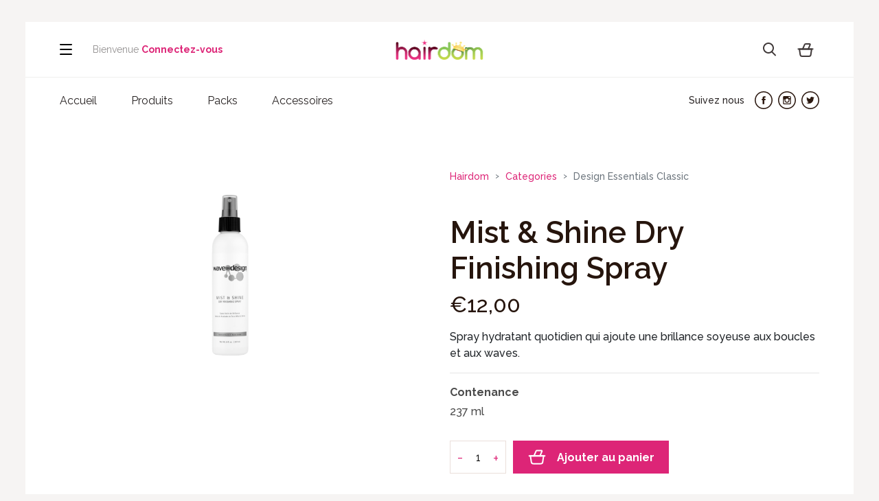

--- FILE ---
content_type: text/html; charset=utf-8
request_url: https://hairdom.com/products/mist-shine-dry-finishing-spray?taxon_id=92
body_size: 6542
content:
<!DOCTYPE html><html lang="fr"><head data-hook="inside_head"><meta charset="utf-8" /><title>Mist &amp; Shine Dry Finishing Spray - hairdom</title><meta content="text/html; charset=UTF-8" http-equiv="Content-Type" /><meta content="width=device-width, initial-scale=1.0, maximum-scale=1.0, user-scalable=no" name="viewport" /><meta content="ie=edge" http-equiv="X-UA-Compatible" /><meta content="telephone=no" name="format-detection" /><meta name="csrf-param" content="authenticity_token" />
<meta name="csrf-token" content="3Fy_XYRjP_iqcpL08dU7SjDX5ghIYStImozqzbjFscue9eFYL92HuHvqhnOH6xwdB6DPa9icAsNl1MvUtQ1EWA" /><meta name="csp-nonce" /><meta name="keywords" content="produits capillaires, cheveux, gammes professionnelles, bouclés, frisés, crépus, locks, afro, naturel, soins, conditionneur, après-shampoing, coloration, sans parabène, sans paraben, sans sulfate, sans ammoniaque, lisseurs, fer à lisser, sèche-cheveux, anti-pelliculaires, anti-démangeaison, anti-bump, bouton, poils incarnés, noire, beauté, design essentials, lakmé, denman, ga.ma, parlux, adore, hairgum, andis, hercules-sägemann" />
<meta name="description" content="Le spray de finition Mist &amp;amp; Shine Wave By Design® est un spray hydratant léger à usage quotidien qui apporte une brillance éclatante et soyeuse aux..." /><link href="https://hairdom.com/products/mist-shine-dry-finishing-spray" rel="canonical" /><link rel="icon" type="image/x-icon" href="/assets/favicon/favicon-0dbed6b8d04bf6eee2691e0d3baec46a3e75d0608363c4ec8d656a120d8a0946.ico" /><script src="/vite/assets/main-hd-TeEgCYO6.js" crossorigin="anonymous" type="module" data-turbo-track="reload"></script><link rel="stylesheet" href="/vite/assets/main-hd-7O22ZPAn.css" media="screen" data-turbo-track="reload" /><script src="/assets/spree/frontend/all-f7bde3e99c82e792d3185091dcc5439c29ca51076f185f47ef992a86de31b318.js" data-turbo-track="reload" defer="defer"></script><link rel="stylesheet" href="/assets/spree/frontend/all-aaa38405399fd1716d1c3a1b94bc4484d82857e0c841bef4eb419265c9e6f2e1.css" data-turbo-track="reload" /><link rel="stylesheet" href="/vite/assets/styles-D-GC9W4J.css" /></head><body class="none" data-hook="body"><turbo-frame id="flash_notifications"></turbo-frame><div class="wrapper"><header class="header"><div class="container-fluid"><div class="navbar"><div class="navbar-left"><button class="navbar-toggler toggle-sidebar" type="button"><img src="/vite/assets/burger_mobile-CF3VgOn8.svg" /></button><div class="navbar-account d-none d-lg-block">Bienvenue <a class="account-link account-link_login" href="/login">Connectez-vous</a></div></div><a class="navbar-brand" data-turbo="false" href="/"><img alt="logo" src="/vite/assets/logo_text-C-9zGx-E.png" /></a><div class="navbar-right"><div class="ml-auto"><div class="navbar-search"><button class="btn search-ico btn-show" data-target="#msearch" data-toggle="modal" type="button"><img src="/vite/assets/search-D-_eqWi_.svg" /></button></div><div aria-hidden="true" aria-labelledby="staticBackdropLabel" class="modal fade" data-backdrop="static" id="msearch" tabindex="-1"><button aria-label="Close" class="close" data-dismiss="modal" type="button"><img src="/vite/assets/cross_white-CgyAEOth.svg" /></button><div class="modal-dialog"><div class="modal-content"><div class="modal-body"><form class="" action="/products" accept-charset="UTF-8" method="get"><input type="search" name="keywords" id="keywords" placeholder="Taper ici pour rechercher" class="search-input" aria-label="Search" /></form><div class="help-text"></div></div><div class="modal-footer"><img src="/vite/assets/ico-lamp-BjY3yvow.svg" /><p>Cliquez sur entrée pour voir les résultats</p></div></div></div></div></div><div class="navbar-cart"><turbo-frame id="cart_button"><a class="btn-basket btn-show  btn-global" data-turbo-frame="_top" href="/cart"><span class="btn-basket_ico"><img src="/vite/assets/basket-BeuxXOpb.svg" /></span></a></turbo-frame></div></div></div></div></header><div class="header_bottom"><div class="container-fluid"><div class="navbar"><ul class="navbar-nav"><li class="nav-item"><a class="nav-link" href="/"><span class="d-none d-md-block">Accueil</span><img class="d-inline-block d-md-none" src="/vite/assets/ico-home-DCbs5tOl.svg" /></a></li><li class="nav-item"><a class="nav-link" href="/products">Produits</a></li><li class="nav-item"><a class="nav-link" href="/t/categories/packs"><span class="translation_missing" title="translation missing: fr.Packs">Packs</span></a></li><li class="nav-item"><a class="nav-link" href="/t/categories/accessoires"><span class="translation_missing" title="translation missing: fr.Accessoires">Accessoires</span></a></li></ul><div class="navbar-social_links d-none d-lg-flex"><span class="social-title">Suivez nous</span><ul class="social-list"><li><a class="facebook" href="https://www.facebook.com/hairdom.shop" target="_blank"><img src="/vite/assets/facebook-88njVT5O.svg" /></a></li><li><a class="instagram" href="https://www.instagram.com/hairdom/" target="_blank"><img src="/vite/assets/instagram-CleSEG_H.svg" /></a></li><li><a class="twitter" href="https://twitter.com/hairdom_shop" target="_blank"><img src="/vite/assets/twitter-DoASjneS.svg" /></a></li></ul></div></div></div></div><div class="nav" id="navigation">
<div class="sidebar">
<div class="sidebar-header">
<div class="sidebar-name">
Menu

<div class="d-lg-none ml-auto">
<div class="navbar-search"><button class="btn search-ico btn-show" data-target="#msearch" data-toggle="modal" type="button"><img src="/vite/assets/search-D-_eqWi_.svg" /></button></div><div aria-hidden="true" aria-labelledby="staticBackdropLabel" class="modal fade" data-backdrop="static" id="msearch" tabindex="-1"><button aria-label="Close" class="close" data-dismiss="modal" type="button"><img src="/vite/assets/cross_white-CgyAEOth.svg" /></button><div class="modal-dialog"><div class="modal-content"><div class="modal-body"><form class="" action="/products" accept-charset="UTF-8" method="get"><input type="search" name="keywords" id="keywords" placeholder="Taper ici pour rechercher" class="search-input" aria-label="Search" /></form><div class="help-text"></div></div><div class="modal-footer"><img src="/vite/assets/ico-lamp-BjY3yvow.svg" /><p>Cliquez sur entrée pour voir les résultats</p></div></div></div></div>

</div>
<button class="close btn-close toggle-sidebar" data-show="navigation" href="#">
<img src="/vite/assets/cross_white-CgyAEOth.svg" />

</button>
</div>
<div class="navbar-account sidebar-account d-lg-none">
<span class="prev-text">Bienvenue
</span>
<a class="account-link account-link_login" href="/login">Connectez-vous</a>
</div>
</div>
<div class="sidebar-navs">
<ul class="sidebar-item" data-hook="" id="taxonomies"><li class="active"><a class="" href="/t/categories/designessentials?keywords=Shampoing+au+miel+gros+format+">Design Essentials Classic</a></li>
<li class=""><a class="" href="/t/categories/african-chebe?keywords=Shampoing+au+miel+gros+format+">African Chébé</a></li>
<li class=""><a class="" href="/t/categories/almond-and-avocado?keywords=Shampoing+au+miel+gros+format+">Almond &amp; Avocado</a></li>
<li class=""><a class="" href="/t/categories/coconut-and-monoi?keywords=Shampoing+au+miel+gros+format+">Coconut &amp; Monoï</a></li>
<li class=""><a class="" href="/t/categories/packs?keywords=Shampoing+au+miel+gros+format+">Packs</a></li>
<li class=""><a class="" href="/t/categories/accessoires?keywords=Shampoing+au+miel+gros+format+">Accessoires</a></li>
<li class=""><a class="" href="/t/categories/peppermint-and-aloe?keywords=Shampoing+au+miel+gros+format+">Peppermint &amp; Aloe</a></li>
<li class=""><a class="" href="/t/categories/scalp-and-skin-care?keywords=Shampoing+au+miel+gros+format+">Scalp &amp; Skin Care</a></li>
<li class=""><a class="" href="/t/categories/quinoa-and-bamboo?keywords=Shampoing+au+miel+gros+format+">Agave &amp; Lavande</a></li>
<li class=""><a class="" href="/t/categories/new-node?keywords=Shampoing+au+miel+gros+format+">Wigs &amp; Extensions</a></li>
<li class=""><a class="" href="/t/categories/hairgum?keywords=Shampoing+au+miel+gros+format+">Hairgum</a></li>
<li class=""><a class="" href="/t/categories/osmo?keywords=Shampoing+au+miel+gros+format+">Osmo</a></li>
<li class=""><a class="" href="/t/categories/lakme?keywords=Shampoing+au+miel+gros+format+">Lakmé</a></li>
<li class=""><a class="" href="/t/categories/luxeol?keywords=Shampoing+au+miel+gros+format+">Luxéol</a></li>
<li class=""><a class="" href="/t/categories/morfose?keywords=Shampoing+au+miel+gros+format+">Morfose</a></li>
<li class=""><a class="" href="/t/categories/kalia-nature?keywords=Shampoing+au+miel+gros+format+">Kalia Nature</a></li><li class=""><a class="" href="/t/featured/promo">Promo</a></li>
<li class=""><a class="" href="/t/featured/products-taxon-116">En vedette</a></li></ul>


</div>
</div>
</div>
<div class="pages-content"><div class="product-wrap"><div class="container-fluid"><div class="row justify-content-center"><div class="col-12 col-md-5 col-lg-6 text-center"><div class="product-gallery" data-controller="product-image"><div class="product-img" data-product-image-target="activeImage"><img itemprop="image" data-zoom="https://s3.us-east-1.amazonaws.com/hairdom.com/spree/images/433/original/mist_shine_1.png?1644537398" src="https://s3.us-east-1.amazonaws.com/hairdom.com/spree/images/433/large/mist_shine_1.png?1644537398" /><div class="zoom-image"></div></div><div class="product-img product-video" data-product-image-target="activeVideo"></div></div></div><div class="col-md-7 col-lg-6"><ul class="breadcrumb"><li class="breadcrumb-item"><a href="/">Hairdom</a></li><nav id="breadcrumbs" class="breadcrumb"><ol class="breadcrumb d-none d-md-flex" itemscope="itemscope" itemtype="https://schema.org/BreadcrumbList"><li itemprop="itemListElement" itemscope="itemscope" itemtype="https://schema.org/ListItem" class="breadcrumb-item"><a itemprop="item" href="/"><div itemprop="name" class="home_icon"></div><meta itemprop="position" content="1" /></a></li><li itemprop="itemListElement" itemscope="itemscope" itemtype="https://schema.org/ListItem" class="breadcrumb-item"><a itemprop="item" href="/t/categories"><span itemprop="name">Categories</span><meta itemprop="position" content="2" /></a></li><li itemprop="itemListElement" itemscope="itemscope" itemtype="https://schema.org/ListItem" class="breadcrumb-item active"><span itemprop="name">Design Essentials Classic</span><meta itemprop="position" content="3" /></li></ol></nav></ul><div class="product-info"><h3 class="name">Mist &amp; Shine Dry Finishing Spray</h3><form data-turbo-frame="add_to_cart_modal" data-controller="order" data-action="turbo:submit-end-&gt;order#open" action="/orders/populate" accept-charset="UTF-8" method="post"><input type="hidden" name="authenticity_token" value="h4d_MAa-5h6wGs1sAoMaxKBbKryvDGMPtjubrUpzdCHDcMjEJvmzil7bQZDeMrBMYbOG7N1YH3bvZftgPvQLlA" autocomplete="off" /><div data-hook="inside_product_cart_form" id="inside-product-cart-form" itemprop="offers" itemscope="" itemtype="http://schema.org/Offer"><input type="hidden" name="variant_id" id="variant_id" value="215" autocomplete="off" /><div class="columns five alpha" data-hook="product_price"></div><div class="wrap-price"><p class="product_price"><span class="money-currency-symbol">€</span><span class="money-whole">12</span><span class="money-decimal-mark">,</span><span class="money-decimal">00</span><span content="EUR" itemprop="priceCurrency"></span></p>Spray hydratant quotidien qui ajoute une brillance soyeuse aux boucles et aux waves.<hr /><ul class="product_info-short"><li><h4>Contenance</h4><p>237 ml</p></li></ul><div class="product_form" data-controller="product"><div class="quantity product_form_quantity"><input type="number" name="quantity" id="quantity" value="1" class="quantity-input" min="1" max="6" data-product-target="quantityInput" /><div class="quantity-nav"><button class="quantity-button quantity-up" data-action="product#quantityUp">+</button><button class="quantity-button quantity-down" data-action="product#quantityDown">-</button></div></div><button name="button" type="submit" class="btn product_form_btn"><img src="/vite/assets/cart_white-DF8ys8nC.svg" />Ajouter au panier</button></div></div></div></form></div></div></div></div></div><div class="product-more"></div><div class="container-fluid container-fluid-mobile"><nav class="product_tabs"><div class="nav nav-tabs" id="nav-tab" role="tablist"><a aria-controls="nav-home" aria-selected="true" class="nav-item nav-link active" data-toggle="tab" href="#nav-home" id="nav-home-tab" role="tab">Description du produit</a><a aria-controls="nav-profile" aria-selected="false" class="nav-item nav-link" data-toggle="tab" href="#nav-profile" id="nav-profile-tab" role="tab">Vous pouvez aimer</a></div></nav></div><div class="container-fluid"><div class="product_tabs-content tab-content" id="nav-tabContent"><div aria-labelledby="nav-home-tab" class="tab-pane fade show active" id="nav-home" role="tabpanel"><div class="row"><div class="col-md-12 col-xl-12 mb-5 mb-lg-0"><p><p>Le spray de finition Mist &amp; Shine Wave By Design&reg; est un spray hydratant l&eacute;ger &agrave; usage quotidien qui apporte une brillance &eacute;clatante et soyeuse aux boucles. Les humectants et revitalisants qui le composent assouplissent et reconstituent les cheveux pour plus de corps, de volume et de brillance. A utiliser conjointement avec la lotion de finition 2-N-1 Wave By Design&reg;.</p>
<p><strong>Avantages:</strong></p>
<ul>
<li>Assouplit et hydrate les curls, les waves, les styles textur&eacute;s et les cheveux naturels</li>
<li>Maintient l&rsquo;&eacute;quilibre d&rsquo;hydratation appropri&eacute; pour les syst&egrave;mes d&rsquo;ondulations &agrave; sec&nbsp;</li>
<li>Sa formulation l&eacute;g&egrave;re laisse les cheveux brillants et extr&ecirc;mement maniables</li>
<li>Convient &agrave; tous les types de cheveux</li>
</ul>
<p><strong>Mode d'empoi:</strong></p>
<p>Vaporisez le spray uniform&eacute;ment sur les cheveux, massez doucement puis coiffez comme d&eacute;sir&eacute;.<br>Pour des boucles et ondulations mieux d&eacute;finies, utilisez en combinaison avec la lotion<br>de finition hydratante 2N1 Wave By Design&reg;.</p>
<p>&nbsp;</p></p></div></div></div><div aria-labelledby="nav-profile-tab" class="tab-pane fade" id="nav-profile" role="tabpanel"><div class="row"><div class="product__wrap col-6 col-md-6 col-lg-3"><div class="card" data-controller="product"><div class="card-img"><a data-turbo="false" data-target="_top" href="/products/define-shine-2n1-lotion-10001?taxon_id=92"><img class="img-fluid" alt="Define &amp; Shine 2N1 Lotion" src="https://s3.us-east-1.amazonaws.com/hairdom.com/spree/images/434/product/define_shine_1.png?1644537690" /></a></div><div class="card-body"><a href="/products/define-shine-2n1-lotion-10001?taxon_id=92"><p class="card-title product__title">Define &amp; Shine 2N1 Lotion</p></a></div><div class="card-footer"><p class="product__price product__price--current"><span class="money-currency-symbol">€</span><span class="money-whole">12</span><span class="money-decimal-mark">,</span><span class="money-decimal">00</span></p><p class="card-text product__price product__price--crossed"><span class="money-currency-symbol">€</span><span class="money-whole">12</span><span class="money-decimal-mark">,</span><span class="money-decimal">00</span></p><form data-turbo-frame="add_to_cart_modal" data-controller="order" data-action="turbo:submit-end-&gt;order#open" class="cart-btn d-flex align-items-center" action="/orders/populate" accept-charset="UTF-8" method="post"><input type="hidden" name="authenticity_token" value="Bh3x9rCKt02VEMVvUzkxQS1z9WZDygDLrjguA4RvqCRC6kYCkM3i2XvRSZOPiJvJ7JtZNjGefLL3Zk7O8OjXkQ" autocomplete="off" /><input type="hidden" name="variant_id" id="variant_id" value="214" autocomplete="off" /><div class="quantity"><input type="number" name="quantity" id="quantity" value="1" class="quantity-input" min="1" max="6" data-product-target="quantityInput" /><div class="quantity-nav"><button class="quantity-button quantity-up" data-action="product#quantityUp">+</button><button class="quantity-button quantity-down" data-action="product#quantityDown">-</button></div></div><button name="button" type="submit" class="btn product__price--btn"><img src="/vite/assets/cart_white-DF8ys8nC.svg" /></button></form></div></div></div><div class="product__wrap col-6 col-md-6 col-lg-3"><div class="card" data-controller="product"><div class="card-img"><a data-turbo="false" data-target="_top" href="/products/kukui-coconut-leave-in-conditioner?taxon_id=92"><img class="img-fluid" alt="Kukui &amp; Coconut Leave-In Conditioner" src="https://s3.us-east-1.amazonaws.com/hairdom.com/spree/images/451/product/DEC-KUKUICOCONUTLEAVEINCONDI-12OZ_(1).png?1650986224" /></a></div><div class="card-body"><a href="/products/kukui-coconut-leave-in-conditioner?taxon_id=92"><p class="card-title product__title">Kukui &amp; Coconut Leave-In Conditioner</p></a></div><div class="card-footer"><p class="product__price product__price--current"><span class="money-currency-symbol">€</span><span class="money-whole">14</span><span class="money-decimal-mark">,</span><span class="money-decimal">90</span></p><p class="card-text product__price product__price--crossed"><span class="money-currency-symbol">€</span><span class="money-whole">14</span><span class="money-decimal-mark">,</span><span class="money-decimal">90</span></p><form data-turbo-frame="add_to_cart_modal" data-controller="order" data-action="turbo:submit-end-&gt;order#open" class="cart-btn d-flex align-items-center" action="/orders/populate" accept-charset="UTF-8" method="post"><input type="hidden" name="authenticity_token" value="guyPz21S-X4qEVIkbebIdAl3GeT8_JmCzNu7bRyocVjGGzg7TRWs6sTQ3tixV2L8yJ-1tI6o5fuVhdugaC8O7Q" autocomplete="off" /><input type="hidden" name="variant_id" id="variant_id" value="171" autocomplete="off" /><div class="quantity"><input type="number" name="quantity" id="quantity" value="1" class="quantity-input" min="1" max="6" data-product-target="quantityInput" /><div class="quantity-nav"><button class="quantity-button quantity-up" data-action="product#quantityUp">+</button><button class="quantity-button quantity-down" data-action="product#quantityDown">-</button></div></div><button name="button" type="submit" class="btn product__price--btn"><img src="/vite/assets/cart_white-DF8ys8nC.svg" /></button></form></div></div></div><div class="product__wrap col-6 col-md-6 col-lg-3"><div class="card" data-controller="product"><div class="card-img"><a data-turbo="false" data-target="_top" href="/products/gel-contours-proteine-transparent?taxon_id=92"><img class="img-fluid" alt="Gel Contours Protéiné Transparent" src="https://s3.us-east-1.amazonaws.com/hairdom.com/spree/images/450/product/DEC-Contours-16oz_(1).png?1650986095" /></a></div><div class="card-body"><a href="/products/gel-contours-proteine-transparent?taxon_id=92"><p class="card-title product__title">Gel Contours Protéiné Transparent</p></a></div><div class="card-footer"><p class="product__price product__price--current"><span class="money-currency-symbol">€</span><span class="money-whole">19</span><span class="money-decimal-mark">,</span><span class="money-decimal">90</span></p><p class="card-text product__price product__price--crossed"><span class="money-currency-symbol">€</span><span class="money-whole">19</span><span class="money-decimal-mark">,</span><span class="money-decimal">90</span></p><form data-turbo-frame="add_to_cart_modal" data-controller="order" data-action="turbo:submit-end-&gt;order#open" class="cart-btn d-flex align-items-center" action="/orders/populate" accept-charset="UTF-8" method="post"><input type="hidden" name="authenticity_token" value="uVvKUgrKP4V1WAbhoLQaw53IWOApKLOAQv38EQpxKKL9rH2mKo1qEZuZih18BbBLXCD0sFt8z_kbo5zcfvZXFw" autocomplete="off" /><input type="hidden" name="variant_id" id="variant_id" value="202" autocomplete="off" /><div class="quantity"><input type="number" name="quantity" id="quantity" value="1" class="quantity-input" min="1" max="6" data-product-target="quantityInput" /><div class="quantity-nav"><button class="quantity-button quantity-up" data-action="product#quantityUp">+</button><button class="quantity-button quantity-down" data-action="product#quantityDown">-</button></div></div><button name="button" type="submit" class="btn product__price--btn"><img src="/vite/assets/cart_white-DF8ys8nC.svg" /></button></form></div></div></div><div class="product__wrap col-6 col-md-6 col-lg-3"><div class="card" data-controller="product"><div class="card-img"><a data-turbo="false" data-target="_top" href="/products/coconut_water_curl_refresher?taxon_id=92"><img class="img-fluid" alt="Coconut Water Curl Refresher" src="https://s3.us-east-1.amazonaws.com/hairdom.com/spree/images/386/product/CURLREFRESH1.png?1618546482" /></a></div><div class="card-body"><a href="/products/coconut_water_curl_refresher?taxon_id=92"><p class="card-title product__title">Coconut Water Curl Refresher</p></a></div><div class="card-footer"><p class="product__price product__price--current"><span class="money-currency-symbol">€</span><span class="money-whole">16</span><span class="money-decimal-mark">,</span><span class="money-decimal">00</span></p><p class="card-text product__price product__price--crossed"><span class="money-currency-symbol">€</span><span class="money-whole">16</span><span class="money-decimal-mark">,</span><span class="money-decimal">00</span></p><form data-turbo-frame="add_to_cart_modal" data-controller="order" data-action="turbo:submit-end-&gt;order#open" class="cart-btn d-flex align-items-center" action="/orders/populate" accept-charset="UTF-8" method="post"><input type="hidden" name="authenticity_token" value="OibiGIkWGKxYIS04ByHcyJRD2EYRHvmDzZlcnyHwauZ-0VXsqVFNOLbgocTbkHZAVat0FmNKhfqUxzxSVXcVUw" autocomplete="off" /><input type="hidden" name="variant_id" id="variant_id" value="3" autocomplete="off" /><div class="quantity"><input type="number" name="quantity" id="quantity" value="1" class="quantity-input" min="1" max="6" data-product-target="quantityInput" /><div class="quantity-nav"><button class="quantity-button quantity-up" data-action="product#quantityUp">+</button><button class="quantity-button quantity-down" data-action="product#quantityDown">-</button></div></div><button name="button" type="submit" class="btn product__price--btn"><img src="/vite/assets/cart_white-DF8ys8nC.svg" /></button></form></div></div></div></div></div></div></div><section class="featured"><div class="container-fluid container-fluid-mobile"><div class="swiper_featured"><div class="swiper-wrapper"><div class="swiper-slide"><img class="w-100 mw-100" src="https://s3.us-east-1.amazonaws.com/hairdom.com/spree/taxons/108/original/3.png?1617546757" /><div class="slide-content"><h3>Promo</h3><p>Faites des économies avec nos invendus</p><a class="btn btn-primary" href="/t/featured/promo">En savoir plus</a></div></div><div class="swiper-slide"><img class="w-100 mw-100" src="https://s3.us-east-1.amazonaws.com/hairdom.com/spree/taxons/107/original/ROUTINE_POUSSE_KALIA.png?1768923139" /><div class="slide-content"><h3>En vedette</h3><p>Kalia Nature sur Hairdom</p><a class="btn btn-primary" href="/t/featured/products-taxon-116">En savoir plus</a></div></div></div><div class="swiper_featured-pagination"></div></div></div></section><section class="instagram"><div class="container-fluid"></div></section></div></div><footer class="footer">
<div class="container-fluid">
<div class="row">
<div class="col-md-6 col-lg-4 mb-5 mb-md-0 mb-lg-4 order-md-2">
<ul class="footer-nav">
<li class="sub-nav">
<a href="/">Accueil</a>
</li>
 <li class="sub-nav "><a href="/contact-us">Contactez nous</a> <li class="sub-nav "><a href="/shipping">Livraison</a> <li class="sub-nav "><a href="/a_propos">A propos</a> <li class="sub-nav "><a href="/boucles">Boucles</a> <li class="sub-nav "><a href="/mention-legales">Mentions Légales</a>
</ul>
</div>
<div class="col-md-6 col-lg-5 col-xl-4 offset-xl-1 mb-2 order-md-3">
<div class="footer-info">
<div class="icon">
<img style="width: 32px;" src="/vite/assets/free_shipping-BmepF_PX.svg" />
</div>
Frais de port gratuits dès 65€ d'achats

</div>
<div class="footer-info">
<div class="icon">
<img style="width: 36px;" src="/vite/assets/fast_delivery-B_OgcCrI.svg" />
</div>
Livraison rapide sous 48h en Martinique

</div>
</div>
<div class="col-md-6 mb-5 mb-md-0 order-md-5">
<div class="d-flex align-items-center justify-content-lg-center">
<img style="max-width: 47px; margin-right: 10px" src="/vite/assets/visa-sLhEgf4-.svg" />
<img style="max-width: 40px; margin-right: 10px" src="/vite/assets/mastercard-CzYyH89e.svg" />
<img style="max-width: 70px; margin-right: 10px" src="/vite/assets/paypal-hoN204W2.svg" />
<img style="max-width: 60px; margin-right: 10px" src="/vite/assets/american_express-CtctojMD.svg" />

</div>
</div>
<div class="col-9 col-md-6 col-lg-3 offset-lg-3 order-md-4">
<div class="footer-social">
<span class="social-title">Suivez nous
</span><ul class="social-list">
<li>
<a class="facebook" href="https://www.facebook.com/hairdom.shop" target="_blank">
<img src="/vite/assets/facebook_colored-D1DdWekC.svg" />
</a>
</li>
<li>
<a class="instagram" href="https://www.instagram.com/hairdom/" target="_blank">
<img src="/vite/assets/instagram_colored-BP1AJTwf.svg" />
</a>
</li>
<li>
<a class="twitter" href="https://twitter.com/hairdom_shop" target="_blank">
<img src="/vite/assets/twitter_colored-DMg06U8n.svg" />

</a>
</li>
</ul>
</div>
</div>
<div class="col-3 col-md-6 col-lg-3 col-xl-3 order-md-1 text-xl-center">
<a class="footer-logo" href="/">
<img alt="logo" class="mw-100" src="/vite/assets/logo-BV3s_Mn_.png" />

</a>
</div>
</div>
</div></footer>
<turbo-frame id="bsModals"></turbo-frame>

<div aria-hidden="true" class="modal fade" id="addToCartModal" role="dialog" tabindex="-1">
<div class="modal-dialog" data-controller="order" role="document">
<div class="modal-content">
<turbo-frame id="add_to_cart_modal"></turbo-frame>
</div>
</div>
</div><script defer src="https://static.cloudflareinsights.com/beacon.min.js/vcd15cbe7772f49c399c6a5babf22c1241717689176015" integrity="sha512-ZpsOmlRQV6y907TI0dKBHq9Md29nnaEIPlkf84rnaERnq6zvWvPUqr2ft8M1aS28oN72PdrCzSjY4U6VaAw1EQ==" data-cf-beacon='{"version":"2024.11.0","token":"fd896111d20741a8abc593eb5cdeba0e","r":1,"server_timing":{"name":{"cfCacheStatus":true,"cfEdge":true,"cfExtPri":true,"cfL4":true,"cfOrigin":true,"cfSpeedBrain":true},"location_startswith":null}}' crossorigin="anonymous"></script>
</body></html>

--- FILE ---
content_type: image/svg+xml
request_url: https://hairdom.com/vite/assets/facebook_colored-D1DdWekC.svg
body_size: 336
content:
<svg fill="none" height="26" viewBox="0 0 26 26" width="26" xmlns="http://www.w3.org/2000/svg"><path clip-rule="evenodd" d="m13 26c7.1797 0 13-5.8203 13-13s-5.8203-13-13-13-13 5.8203-13 13 5.8203 13 13 13zm0-1.56c6.3181 0 11.44-5.1219 11.44-11.44 0-6.31814-5.1219-11.44-11.44-11.44-6.31814 0-11.44 5.12186-11.44 11.44 0 6.3181 5.12186 11.44 11.44 11.44zm.9436-5.72v-5.7207h1.6921l.2243-1.9713h-1.9164l.0028-.9867c0-.5142.0524-.7897.8437-.7897h1.0579v-1.9716h-1.6924c-2.0329 0-2.7484.95633-2.7484 2.56457v1.18363h-1.2672v1.9714h1.2672v5.7204z" fill="#1877f2" fill-rule="evenodd"/></svg>

--- FILE ---
content_type: image/svg+xml
request_url: https://hairdom.com/vite/assets/cart_white-DF8ys8nC.svg
body_size: 368
content:
<svg fill="none" height="28" viewBox="0 0 28 28" width="28" xmlns="http://www.w3.org/2000/svg" xmlns:xlink="http://www.w3.org/1999/xlink"><clipPath id="a"><path d="m0 0h28v28h-28z"/></clipPath><g style="clip-path:url(#a);stroke:#fff;stroke-width:2;stroke-miterlimit:10;stroke-linecap:round;stroke-linejoin:round"><path d="m2.625 12.25h7l2.975-6.9125c.2625-.6125.875-.9625 1.575-.9625h6.2125c.6125 0 1.05.7.7875 1.225l-2.8 6.65"/><path d="m9.625 12.25h15.75"/><path d="m19.6 23.625h-11.2c-1.3125 0-2.3625-.9625-2.625-2.1875l-1.4-9.1875h19.25l-1.4 9.1875c-.175 1.225-1.3125 2.1875-2.625 2.1875z"/></g></svg>

--- FILE ---
content_type: image/svg+xml
request_url: https://hairdom.com/vite/assets/cross_white-CgyAEOth.svg
body_size: 161
content:
<svg fill="none" height="20" viewBox="0 0 20 20" width="20" xmlns="http://www.w3.org/2000/svg"><g stroke="#fff" stroke-linecap="round" stroke-linejoin="round" stroke-width="2"><path d="m1 1 18 18"/><path d="m1 19 18-18"/></g></svg>

--- FILE ---
content_type: image/svg+xml
request_url: https://hairdom.com/vite/assets/ico-home-DCbs5tOl.svg
body_size: 136
content:
<svg fill="none" height="24" viewBox="0 0 24 24" width="24" xmlns="http://www.w3.org/2000/svg"><path d="m10 20v-6h4v6h5v-8h3l-10-9-10 9h3v8z" fill="#000"/></svg>

--- FILE ---
content_type: image/svg+xml
request_url: https://hairdom.com/vite/assets/twitter_colored-DMg06U8n.svg
body_size: 775
content:
<svg fill="none" height="26" viewBox="0 0 26 26" width="26" xmlns="http://www.w3.org/2000/svg"><path clip-rule="evenodd" d="m13 26c7.1797 0 13-5.8203 13-13s-5.8203-13-13-13-13 5.8203-13 13 5.8203 13 13 13zm0-1.56c6.3181 0 11.44-5.1219 11.44-11.44 0-6.31814-5.1219-11.44-11.44-11.44-6.31814 0-11.44 5.12186-11.44 11.44 0 6.3181 5.12186 11.44 11.44 11.44zm-.1652-13.7518.0248.4274-.4133-.0524c-1.5044-.2005-2.81875-.8808-3.93466-2.02327l-.54556-.56688-.14052.41862c-.29758.93317-.10746 1.91863.51249 2.58143.33064.3663.25625.4187-.31411.2006-.19838-.0697-.37197-.1221-.3885-.0959-.05786.061.14052.8547.29758 1.1686.21491.4361.65301.8634 1.13244 1.1163l.40504.2006-.47943.0088c-.4629 0-.47943.0087-.42984.1918.16532.5669.81834 1.1687 1.54577 1.4303l.5125.1831-.4464.2791c-.66127.4012-1.43828.6279-2.21529.6454-.37197.0087-.67781.0436-.67781.0698 0 .0872 1.00846.5755 1.59534.7674 1.76066.5669 3.85196.3227 5.42256-.6454 1.1159-.6889 2.2318-2.0582 2.7525-3.3838.2811-.7064.5621-1.9971.5621-2.6163 0-.4012.0248-.4535.4877-.9332.2728-.27907.5291-.58431.5787-.67152.0826-.1657.0744-.1657-.3472-.01744-.7026.26163-.8018.22675-.4546-.16571.2562-.27907.562-.7849.562-.93316 0-.02617-.1239.01744-.2645.09593-.1488.08721-.4794.21803-.7274.29652l-.4463.14826-.4051-.2878c-.2232-.15698-.5373-.3314-.7026-.38373-.4216-.1221-1.0663-.10466-1.4466.03488-1.0332.39246-1.6862 1.40411-1.6118 2.51167 0 0-.0744-1.10756 0 0z" fill="#00abf1" fill-rule="evenodd"/></svg>

--- FILE ---
content_type: text/javascript
request_url: https://hairdom.com/vite/assets/main-hd-TeEgCYO6.js
body_size: 127714
content:
var pu=Object.defineProperty;var mu=(i,e,t)=>e in i?pu(i,e,{enumerable:!0,configurable:!0,writable:!0,value:t}):i[e]=t;var ki=(i,e,t)=>mu(i,typeof e!="symbol"?e+"":e,t);var _a=typeof globalThis<"u"?globalThis:typeof window<"u"?window:typeof global<"u"?global:typeof self<"u"?self:{};function uo(i){return i&&i.__esModule&&Object.prototype.hasOwnProperty.call(i,"default")?i.default:i}function gu(i){if(i.__esModule)return i;var e=i.default;if(typeof e=="function"){var t=function n(){return this instanceof n?Reflect.construct(e,arguments,this.constructor):e.apply(this,arguments)};t.prototype=e.prototype}else t={};return Object.defineProperty(t,"__esModule",{value:!0}),Object.keys(i).forEach(function(n){var s=Object.getOwnPropertyDescriptor(i,n);Object.defineProperty(t,n,s.get?s:{enumerable:!0,get:function(){return i[n]}})}),t}const vu="modulepreload",yu=function(i){return"/vite/"+i},qo={},wa=function(e,t,n){let s=Promise.resolve();if(t&&t.length>0){document.getElementsByTagName("link");const a=document.querySelector("meta[property=csp-nonce]"),f=(a==null?void 0:a.nonce)||(a==null?void 0:a.getAttribute("nonce"));s=Promise.allSettled(t.map(m=>{if(m=yu(m),m in qo)return;qo[m]=!0;const I=m.endsWith(".css"),x=I?'[rel="stylesheet"]':"";if(document.querySelector(`link[href="${m}"]${x}`))return;const D=document.createElement("link");if(D.rel=I?"stylesheet":vu,I||(D.as="script"),D.crossOrigin="",D.href=m,f&&D.setAttribute("nonce",f),document.head.appendChild(D),I)return new Promise((V,j)=>{D.addEventListener("load",V),D.addEventListener("error",()=>j(new Error(`Unable to preload CSS for ${m}`)))})}))}function l(a){const f=new Event("vite:preloadError",{cancelable:!0});if(f.payload=a,window.dispatchEvent(f),!f.defaultPrevented)throw a}return s.then(a=>{for(const f of a||[])f.status==="rejected"&&l(f.reason);return e().catch(l)})};(function(){if(window.Reflect===void 0||window.customElements===void 0||window.customElements.polyfillWrapFlushCallback)return;const i=HTMLElement,e={HTMLElement:function(){return Reflect.construct(i,[],this.constructor)}};window.HTMLElement=e.HTMLElement,HTMLElement.prototype=i.prototype,HTMLElement.prototype.constructor=HTMLElement,Object.setPrototypeOf(HTMLElement,i)})();(function(i){if(typeof i.requestSubmit=="function")return;i.requestSubmit=function(n){n?(e(n,this),n.click()):(n=document.createElement("input"),n.type="submit",n.hidden=!0,this.appendChild(n),n.click(),this.removeChild(n))};function e(n,s){n instanceof HTMLElement||t(TypeError,"parameter 1 is not of type 'HTMLElement'"),n.type=="submit"||t(TypeError,"The specified element is not a submit button"),n.form==s||t(DOMException,"The specified element is not owned by this form element","NotFoundError")}function t(n,s,l){throw new n("Failed to execute 'requestSubmit' on 'HTMLFormElement': "+s+".",l)}})(HTMLFormElement.prototype);const Sa=new WeakMap;function bu(i){const e=i instanceof Element?i:i instanceof Node?i.parentElement:null,t=e?e.closest("input, button"):null;return(t==null?void 0:t.type)=="submit"?t:null}function Eu(i){const e=bu(i.target);e&&e.form&&Sa.set(e.form,e)}(function(){if("submitter"in Event.prototype)return;let i=window.Event.prototype;if("SubmitEvent"in window&&/Apple Computer/.test(navigator.vendor))i=window.SubmitEvent.prototype;else if("SubmitEvent"in window)return;addEventListener("click",Eu,!0),Object.defineProperty(i,"submitter",{get(){if(this.type=="submit"&&this.target instanceof HTMLFormElement)return Sa.get(this.target)}})})();var ln;(function(i){i.eager="eager",i.lazy="lazy"})(ln||(ln={}));class Xi extends HTMLElement{static get observedAttributes(){return["disabled","complete","loading","src"]}constructor(){super(),this.loaded=Promise.resolve(),this.delegate=new Xi.delegateConstructor(this)}connectedCallback(){this.delegate.connect()}disconnectedCallback(){this.delegate.disconnect()}reload(){return this.delegate.sourceURLReloaded()}attributeChangedCallback(e){e=="loading"?this.delegate.loadingStyleChanged():e=="complete"?this.delegate.completeChanged():e=="src"?this.delegate.sourceURLChanged():this.delegate.disabledChanged()}get src(){return this.getAttribute("src")}set src(e){e?this.setAttribute("src",e):this.removeAttribute("src")}get loading(){return _u(this.getAttribute("loading")||"")}set loading(e){e?this.setAttribute("loading",e):this.removeAttribute("loading")}get disabled(){return this.hasAttribute("disabled")}set disabled(e){e?this.setAttribute("disabled",""):this.removeAttribute("disabled")}get autoscroll(){return this.hasAttribute("autoscroll")}set autoscroll(e){e?this.setAttribute("autoscroll",""):this.removeAttribute("autoscroll")}get complete(){return!this.delegate.isLoading}get isActive(){return this.ownerDocument===document&&!this.isPreview}get isPreview(){var e,t;return(t=(e=this.ownerDocument)===null||e===void 0?void 0:e.documentElement)===null||t===void 0?void 0:t.hasAttribute("data-turbo-preview")}}function _u(i){switch(i.toLowerCase()){case"lazy":return ln.lazy;default:return ln.eager}}function Nt(i){return new URL(i.toString(),document.baseURI)}function bn(i){let e;if(i.hash)return i.hash.slice(1);if(e=i.href.match(/#(.*)$/))return e[1]}function co(i,e){const t=(e==null?void 0:e.getAttribute("formaction"))||i.getAttribute("action")||i.action;return Nt(t)}function wu(i){return(Ou(i).match(/\.[^.]*$/)||[])[0]||""}function Su(i){return!!wu(i).match(/^(?:|\.(?:htm|html|xhtml|php))$/)}function Tu(i,e){const t=Lu(e);return i.href===Nt(t).href||i.href.startsWith(t)}function Bn(i,e){return Tu(i,e)&&Su(i)}function Ws(i){const e=bn(i);return e!=null?i.href.slice(0,-(e.length+1)):i.href}function Kr(i){return Ws(i)}function Cu(i,e){return Nt(i).href==Nt(e).href}function Au(i){return i.pathname.split("/").slice(1)}function Ou(i){return Au(i).slice(-1)[0]}function Lu(i){return Iu(i.origin+i.pathname)}function Iu(i){return i.endsWith("/")?i:i+"/"}class ho{constructor(e){this.response=e}get succeeded(){return this.response.ok}get failed(){return!this.succeeded}get clientError(){return this.statusCode>=400&&this.statusCode<=499}get serverError(){return this.statusCode>=500&&this.statusCode<=599}get redirected(){return this.response.redirected}get location(){return Nt(this.response.url)}get isHTML(){return this.contentType&&this.contentType.match(/^(?:text\/([^\s;,]+\b)?html|application\/xhtml\+xml)\b/)}get statusCode(){return this.response.status}get contentType(){return this.header("Content-Type")}get responseText(){return this.response.clone().text()}get responseHTML(){return this.isHTML?this.response.clone().text():Promise.resolve(void 0)}header(e){return this.response.headers.get(e)}}function _r(i){if(i.getAttribute("data-turbo-eval")=="false")return i;{const e=document.createElement("script"),t=es("csp-nonce");return t&&(e.nonce=t),e.textContent=i.textContent,e.async=!1,xu(e,i),e}}function xu(i,e){for(const{name:t,value:n}of e.attributes)i.setAttribute(t,n)}function Du(i){const e=document.createElement("template");return e.innerHTML=i,e.content}function xt(i,{target:e,cancelable:t,detail:n}={}){const s=new CustomEvent(i,{cancelable:t,bubbles:!0,composed:!0,detail:n});return e&&e.isConnected?e.dispatchEvent(s):document.documentElement.dispatchEvent(s),s}function Qr(){return new Promise(i=>requestAnimationFrame(()=>i()))}function Mu(){return new Promise(i=>setTimeout(()=>i(),0))}function Pu(){return Promise.resolve()}function Ta(i=""){return new DOMParser().parseFromString(i,"text/html")}function Ca(i,...e){const t=Nu(i,e).replace(/^\n/,"").split(`
`),n=t[0].match(/^\s+/),s=n?n[0].length:0;return t.map(l=>l.slice(s)).join(`
`)}function Nu(i,e){return i.reduce((t,n,s)=>{const l=e[s]==null?"":e[s];return t+n+l},"")}function Hn(){return Array.from({length:36}).map((i,e)=>e==8||e==13||e==18||e==23?"-":e==14?"4":e==19?(Math.floor(Math.random()*4)+8).toString(16):Math.floor(Math.random()*15).toString(16)).join("")}function Zr(i,...e){for(const t of e.map(n=>n==null?void 0:n.getAttribute(i)))if(typeof t=="string")return t;return null}function ku(i,...e){return e.some(t=>t&&t.hasAttribute(i))}function zs(...i){for(const e of i)e.localName=="turbo-frame"&&e.setAttribute("busy",""),e.setAttribute("aria-busy","true")}function Us(...i){for(const e of i)e.localName=="turbo-frame"&&e.removeAttribute("busy"),e.removeAttribute("aria-busy")}function Ru(i,e=2e3){return new Promise(t=>{const n=()=>{i.removeEventListener("error",n),i.removeEventListener("load",n),t()};i.addEventListener("load",n,{once:!0}),i.addEventListener("error",n,{once:!0}),setTimeout(t,e)})}function Aa(i){switch(i){case"replace":return history.replaceState;case"advance":case"restore":return history.pushState}}function Fu(i){return i=="advance"||i=="replace"||i=="restore"}function hs(...i){const e=Zr("data-turbo-action",...i);return Fu(e)?e:null}function Oa(i){return document.querySelector(`meta[name="${i}"]`)}function es(i){const e=Oa(i);return e&&e.content}function Bu(i,e){let t=Oa(i);return t||(t=document.createElement("meta"),t.setAttribute("name",i),document.head.appendChild(t)),t.setAttribute("content",e),t}function ts(i,e){var t;if(i instanceof Element)return i.closest(e)||ts(i.assignedSlot||((t=i.getRootNode())===null||t===void 0?void 0:t.host),e)}var Wt;(function(i){i[i.get=0]="get",i[i.post=1]="post",i[i.put=2]="put",i[i.patch=3]="patch",i[i.delete=4]="delete"})(Wt||(Wt={}));function Hu(i){switch(i.toLowerCase()){case"get":return Wt.get;case"post":return Wt.post;case"put":return Wt.put;case"patch":return Wt.patch;case"delete":return Wt.delete}}class fo{constructor(e,t,n,s=new URLSearchParams,l=null){this.abortController=new AbortController,this.resolveRequestPromise=a=>{},this.delegate=e,this.method=t,this.headers=this.defaultHeaders,this.body=s,this.url=n,this.target=l}get location(){return this.url}get params(){return this.url.searchParams}get entries(){return this.body?Array.from(this.body.entries()):[]}cancel(){this.abortController.abort()}async perform(){const{fetchOptions:e}=this;this.delegate.prepareRequest(this),await this.allowRequestToBeIntercepted(e);try{this.delegate.requestStarted(this);const t=await fetch(this.url.href,e);return await this.receive(t)}catch(t){if(t.name!=="AbortError")throw this.willDelegateErrorHandling(t)&&this.delegate.requestErrored(this,t),t}finally{this.delegate.requestFinished(this)}}async receive(e){const t=new ho(e);return xt("turbo:before-fetch-response",{cancelable:!0,detail:{fetchResponse:t},target:this.target}).defaultPrevented?this.delegate.requestPreventedHandlingResponse(this,t):t.succeeded?this.delegate.requestSucceededWithResponse(this,t):this.delegate.requestFailedWithResponse(this,t),t}get fetchOptions(){var e;return{method:Wt[this.method].toUpperCase(),credentials:"same-origin",headers:this.headers,redirect:"follow",body:this.isSafe?null:this.body,signal:this.abortSignal,referrer:(e=this.delegate.referrer)===null||e===void 0?void 0:e.href}}get defaultHeaders(){return{Accept:"text/html, application/xhtml+xml"}}get isSafe(){return this.method===Wt.get}get abortSignal(){return this.abortController.signal}acceptResponseType(e){this.headers.Accept=[e,this.headers.Accept].join(", ")}async allowRequestToBeIntercepted(e){const t=new Promise(s=>this.resolveRequestPromise=s);xt("turbo:before-fetch-request",{cancelable:!0,detail:{fetchOptions:e,url:this.url,resume:this.resolveRequestPromise},target:this.target}).defaultPrevented&&await t}willDelegateErrorHandling(e){return!xt("turbo:fetch-request-error",{target:this.target,cancelable:!0,detail:{request:this,error:e}}).defaultPrevented}}class ju{constructor(e,t){this.started=!1,this.intersect=n=>{const s=n.slice(-1)[0];s!=null&&s.isIntersecting&&this.delegate.elementAppearedInViewport(this.element)},this.delegate=e,this.element=t,this.intersectionObserver=new IntersectionObserver(this.intersect)}start(){this.started||(this.started=!0,this.intersectionObserver.observe(this.element))}stop(){this.started&&(this.started=!1,this.intersectionObserver.unobserve(this.element))}}class _n{static wrap(e){return typeof e=="string"?new this(Du(e)):e}constructor(e){this.fragment=$u(e)}}_n.contentType="text/vnd.turbo-stream.html";function $u(i){for(const e of i.querySelectorAll("turbo-stream")){const t=document.importNode(e,!0);for(const n of t.templateElement.content.querySelectorAll("script"))n.replaceWith(_r(n));e.replaceWith(t)}return i}var on;(function(i){i[i.initialized=0]="initialized",i[i.requesting=1]="requesting",i[i.waiting=2]="waiting",i[i.receiving=3]="receiving",i[i.stopping=4]="stopping",i[i.stopped=5]="stopped"})(on||(on={}));var an;(function(i){i.urlEncoded="application/x-www-form-urlencoded",i.multipart="multipart/form-data",i.plain="text/plain"})(an||(an={}));function Vu(i){switch(i.toLowerCase()){case an.multipart:return an.multipart;case an.plain:return an.plain;default:return an.urlEncoded}}class Sr{static confirmMethod(e,t,n){return Promise.resolve(confirm(e))}constructor(e,t,n,s=!1){this.state=on.initialized,this.delegate=e,this.formElement=t,this.submitter=n,this.formData=qu(t,n),this.location=Nt(this.action),this.method==Wt.get&&Uu(this.location,[...this.body.entries()]),this.fetchRequest=new fo(this,this.method,this.location,this.body,this.formElement),this.mustRedirect=s}get method(){var e;const t=((e=this.submitter)===null||e===void 0?void 0:e.getAttribute("formmethod"))||this.formElement.getAttribute("method")||"";return Hu(t.toLowerCase())||Wt.get}get action(){var e;const t=typeof this.formElement.action=="string"?this.formElement.action:null;return!((e=this.submitter)===null||e===void 0)&&e.hasAttribute("formaction")?this.submitter.getAttribute("formaction")||"":this.formElement.getAttribute("action")||t||""}get body(){return this.enctype==an.urlEncoded||this.method==Wt.get?new URLSearchParams(this.stringFormData):this.formData}get enctype(){var e;return Vu(((e=this.submitter)===null||e===void 0?void 0:e.getAttribute("formenctype"))||this.formElement.enctype)}get isSafe(){return this.fetchRequest.isSafe}get stringFormData(){return[...this.formData].reduce((e,[t,n])=>e.concat(typeof n=="string"?[[t,n]]:[]),[])}async start(){const{initialized:e,requesting:t}=on,n=Zr("data-turbo-confirm",this.submitter,this.formElement);if(!(typeof n=="string"&&!await Sr.confirmMethod(n,this.formElement,this.submitter))&&this.state==e)return this.state=t,this.fetchRequest.perform()}stop(){const{stopping:e,stopped:t}=on;if(this.state!=e&&this.state!=t)return this.state=e,this.fetchRequest.cancel(),!0}prepareRequest(e){if(!e.isSafe){const t=Wu(es("csrf-param"))||es("csrf-token");t&&(e.headers["X-CSRF-Token"]=t)}this.requestAcceptsTurboStreamResponse(e)&&e.acceptResponseType(_n.contentType)}requestStarted(e){var t;this.state=on.waiting,(t=this.submitter)===null||t===void 0||t.setAttribute("disabled",""),this.setSubmitsWith(),xt("turbo:submit-start",{target:this.formElement,detail:{formSubmission:this}}),this.delegate.formSubmissionStarted(this)}requestPreventedHandlingResponse(e,t){this.result={success:t.succeeded,fetchResponse:t}}requestSucceededWithResponse(e,t){if(t.clientError||t.serverError)this.delegate.formSubmissionFailedWithResponse(this,t);else if(this.requestMustRedirect(e)&&zu(t)){const n=new Error("Form responses must redirect to another location");this.delegate.formSubmissionErrored(this,n)}else this.state=on.receiving,this.result={success:!0,fetchResponse:t},this.delegate.formSubmissionSucceededWithResponse(this,t)}requestFailedWithResponse(e,t){this.result={success:!1,fetchResponse:t},this.delegate.formSubmissionFailedWithResponse(this,t)}requestErrored(e,t){this.result={success:!1,error:t},this.delegate.formSubmissionErrored(this,t)}requestFinished(e){var t;this.state=on.stopped,(t=this.submitter)===null||t===void 0||t.removeAttribute("disabled"),this.resetSubmitterText(),xt("turbo:submit-end",{target:this.formElement,detail:Object.assign({formSubmission:this},this.result)}),this.delegate.formSubmissionFinished(this)}setSubmitsWith(){if(!(!this.submitter||!this.submitsWith)){if(this.submitter.matches("button"))this.originalSubmitText=this.submitter.innerHTML,this.submitter.innerHTML=this.submitsWith;else if(this.submitter.matches("input")){const e=this.submitter;this.originalSubmitText=e.value,e.value=this.submitsWith}}}resetSubmitterText(){if(!(!this.submitter||!this.originalSubmitText)){if(this.submitter.matches("button"))this.submitter.innerHTML=this.originalSubmitText;else if(this.submitter.matches("input")){const e=this.submitter;e.value=this.originalSubmitText}}}requestMustRedirect(e){return!e.isSafe&&this.mustRedirect}requestAcceptsTurboStreamResponse(e){return!e.isSafe||ku("data-turbo-stream",this.submitter,this.formElement)}get submitsWith(){var e;return(e=this.submitter)===null||e===void 0?void 0:e.getAttribute("data-turbo-submits-with")}}function qu(i,e){const t=new FormData(i),n=e==null?void 0:e.getAttribute("name"),s=e==null?void 0:e.getAttribute("value");return n&&t.append(n,s||""),t}function Wu(i){if(i!=null){const t=(document.cookie?document.cookie.split("; "):[]).find(n=>n.startsWith(i));if(t){const n=t.split("=").slice(1).join("=");return n?decodeURIComponent(n):void 0}}}function zu(i){return i.statusCode==200&&!i.redirected}function Uu(i,e){const t=new URLSearchParams;for(const[n,s]of e)s instanceof File||t.append(n,s);return i.search=t.toString(),i}class fs{constructor(e){this.element=e}get activeElement(){return this.element.ownerDocument.activeElement}get children(){return[...this.element.children]}hasAnchor(e){return this.getElementForAnchor(e)!=null}getElementForAnchor(e){return e?this.element.querySelector(`[id='${e}'], a[name='${e}']`):null}get isConnected(){return this.element.isConnected}get firstAutofocusableElement(){const e="[inert], :disabled, [hidden], details:not([open]), dialog:not([open])";for(const t of this.element.querySelectorAll("[autofocus]"))if(t.closest(e)==null)return t;return null}get permanentElements(){return Ia(this.element)}getPermanentElementById(e){return La(this.element,e)}getPermanentElementMapForSnapshot(e){const t={};for(const n of this.permanentElements){const{id:s}=n,l=e.getPermanentElementById(s);l&&(t[s]=[n,l])}return t}}function La(i,e){return i.querySelector(`#${e}[data-turbo-permanent]`)}function Ia(i){return i.querySelectorAll("[id][data-turbo-permanent]")}class po{constructor(e,t){this.started=!1,this.submitCaptured=()=>{this.eventTarget.removeEventListener("submit",this.submitBubbled,!1),this.eventTarget.addEventListener("submit",this.submitBubbled,!1)},this.submitBubbled=n=>{if(!n.defaultPrevented){const s=n.target instanceof HTMLFormElement?n.target:void 0,l=n.submitter||void 0;s&&Ku(s,l)&&Gu(s,l)&&this.delegate.willSubmitForm(s,l)&&(n.preventDefault(),n.stopImmediatePropagation(),this.delegate.formSubmitted(s,l))}},this.delegate=e,this.eventTarget=t}start(){this.started||(this.eventTarget.addEventListener("submit",this.submitCaptured,!0),this.started=!0)}stop(){this.started&&(this.eventTarget.removeEventListener("submit",this.submitCaptured,!0),this.started=!1)}}function Ku(i,e){return((e==null?void 0:e.getAttribute("formmethod"))||i.getAttribute("method"))!="dialog"}function Gu(i,e){if(e!=null&&e.hasAttribute("formtarget")||i.hasAttribute("target")){const t=(e==null?void 0:e.getAttribute("formtarget"))||i.target;for(const n of document.getElementsByName(t))if(n instanceof HTMLIFrameElement)return!1;return!0}else return!0}class xa{constructor(e,t){this.resolveRenderPromise=n=>{},this.resolveInterceptionPromise=n=>{},this.delegate=e,this.element=t}scrollToAnchor(e){const t=this.snapshot.getElementForAnchor(e);t?(this.scrollToElement(t),this.focusElement(t)):this.scrollToPosition({x:0,y:0})}scrollToAnchorFromLocation(e){this.scrollToAnchor(bn(e))}scrollToElement(e){e.scrollIntoView()}focusElement(e){e instanceof HTMLElement&&(e.hasAttribute("tabindex")?e.focus():(e.setAttribute("tabindex","-1"),e.focus(),e.removeAttribute("tabindex")))}scrollToPosition({x:e,y:t}){this.scrollRoot.scrollTo(e,t)}scrollToTop(){this.scrollToPosition({x:0,y:0})}get scrollRoot(){return window}async render(e){const{isPreview:t,shouldRender:n,newSnapshot:s}=e;if(n)try{this.renderPromise=new Promise(m=>this.resolveRenderPromise=m),this.renderer=e,await this.prepareToRenderSnapshot(e);const l=new Promise(m=>this.resolveInterceptionPromise=m),a={resume:this.resolveInterceptionPromise,render:this.renderer.renderElement};this.delegate.allowsImmediateRender(s,a)||await l,await this.renderSnapshot(e),this.delegate.viewRenderedSnapshot(s,t),this.delegate.preloadOnLoadLinksForView(this.element),this.finishRenderingSnapshot(e)}finally{delete this.renderer,this.resolveRenderPromise(void 0),delete this.renderPromise}else this.invalidate(e.reloadReason)}invalidate(e){this.delegate.viewInvalidated(e)}async prepareToRenderSnapshot(e){this.markAsPreview(e.isPreview),await e.prepareToRender()}markAsPreview(e){e?this.element.setAttribute("data-turbo-preview",""):this.element.removeAttribute("data-turbo-preview")}async renderSnapshot(e){await e.render()}finishRenderingSnapshot(e){e.finishRendering()}}class Yu extends xa{missing(){this.element.innerHTML='<strong class="turbo-frame-error">Content missing</strong>'}get snapshot(){return new fs(this.element)}}class Da{constructor(e,t){this.clickBubbled=n=>{this.respondsToEventTarget(n.target)?this.clickEvent=n:delete this.clickEvent},this.linkClicked=n=>{this.clickEvent&&this.respondsToEventTarget(n.target)&&n.target instanceof Element&&this.delegate.shouldInterceptLinkClick(n.target,n.detail.url,n.detail.originalEvent)&&(this.clickEvent.preventDefault(),n.preventDefault(),this.delegate.linkClickIntercepted(n.target,n.detail.url,n.detail.originalEvent)),delete this.clickEvent},this.willVisit=n=>{delete this.clickEvent},this.delegate=e,this.element=t}start(){this.element.addEventListener("click",this.clickBubbled),document.addEventListener("turbo:click",this.linkClicked),document.addEventListener("turbo:before-visit",this.willVisit)}stop(){this.element.removeEventListener("click",this.clickBubbled),document.removeEventListener("turbo:click",this.linkClicked),document.removeEventListener("turbo:before-visit",this.willVisit)}respondsToEventTarget(e){const t=e instanceof Element?e:e instanceof Node?e.parentElement:null;return t&&t.closest("turbo-frame, html")==this.element}}class Ma{constructor(e,t){this.started=!1,this.clickCaptured=()=>{this.eventTarget.removeEventListener("click",this.clickBubbled,!1),this.eventTarget.addEventListener("click",this.clickBubbled,!1)},this.clickBubbled=n=>{if(n instanceof MouseEvent&&this.clickEventIsSignificant(n)){const s=n.composedPath&&n.composedPath()[0]||n.target,l=this.findLinkFromClickTarget(s);if(l&&Xu(l)){const a=this.getLocationForLink(l);this.delegate.willFollowLinkToLocation(l,a,n)&&(n.preventDefault(),this.delegate.followedLinkToLocation(l,a))}}},this.delegate=e,this.eventTarget=t}start(){this.started||(this.eventTarget.addEventListener("click",this.clickCaptured,!0),this.started=!0)}stop(){this.started&&(this.eventTarget.removeEventListener("click",this.clickCaptured,!0),this.started=!1)}clickEventIsSignificant(e){return!(e.target&&e.target.isContentEditable||e.defaultPrevented||e.which>1||e.altKey||e.ctrlKey||e.metaKey||e.shiftKey)}findLinkFromClickTarget(e){return ts(e,"a[href]:not([target^=_]):not([download])")}getLocationForLink(e){return Nt(e.getAttribute("href")||"")}}function Xu(i){if(i.hasAttribute("target")){for(const e of document.getElementsByName(i.target))if(e instanceof HTMLIFrameElement)return!1;return!0}else return!0}class Pa{constructor(e,t){this.delegate=e,this.linkInterceptor=new Ma(this,t)}start(){this.linkInterceptor.start()}stop(){this.linkInterceptor.stop()}willFollowLinkToLocation(e,t,n){return this.delegate.willSubmitFormLinkToLocation(e,t,n)&&e.hasAttribute("data-turbo-method")}followedLinkToLocation(e,t){const n=document.createElement("form"),s="hidden";for(const[D,V]of t.searchParams)n.append(Object.assign(document.createElement("input"),{type:s,name:D,value:V}));const l=Object.assign(t,{search:""});n.setAttribute("data-turbo","true"),n.setAttribute("action",l.href),n.setAttribute("hidden","");const a=e.getAttribute("data-turbo-method");a&&n.setAttribute("method",a);const f=e.getAttribute("data-turbo-frame");f&&n.setAttribute("data-turbo-frame",f);const m=hs(e);m&&n.setAttribute("data-turbo-action",m);const I=e.getAttribute("data-turbo-confirm");I&&n.setAttribute("data-turbo-confirm",I),e.hasAttribute("data-turbo-stream")&&n.setAttribute("data-turbo-stream",""),this.delegate.submittedFormLinkToLocation(e,t,n),document.body.appendChild(n),n.addEventListener("turbo:submit-end",()=>n.remove(),{once:!0}),requestAnimationFrame(()=>n.requestSubmit())}}class Na{static async preservingPermanentElements(e,t,n){const s=new this(e,t);s.enter(),await n(),s.leave()}constructor(e,t){this.delegate=e,this.permanentElementMap=t}enter(){for(const e in this.permanentElementMap){const[t,n]=this.permanentElementMap[e];this.delegate.enteringBardo(t,n),this.replaceNewPermanentElementWithPlaceholder(n)}}leave(){for(const e in this.permanentElementMap){const[t]=this.permanentElementMap[e];this.replaceCurrentPermanentElementWithClone(t),this.replacePlaceholderWithPermanentElement(t),this.delegate.leavingBardo(t)}}replaceNewPermanentElementWithPlaceholder(e){const t=Qu(e);e.replaceWith(t)}replaceCurrentPermanentElementWithClone(e){const t=e.cloneNode(!0);e.replaceWith(t)}replacePlaceholderWithPermanentElement(e){const t=this.getPlaceholderById(e.id);t==null||t.replaceWith(e)}getPlaceholderById(e){return this.placeholders.find(t=>t.content==e)}get placeholders(){return[...document.querySelectorAll("meta[name=turbo-permanent-placeholder][content]")]}}function Qu(i){const e=document.createElement("meta");return e.setAttribute("name","turbo-permanent-placeholder"),e.setAttribute("content",i.id),e}class mo{constructor(e,t,n,s,l=!0){this.activeElement=null,this.currentSnapshot=e,this.newSnapshot=t,this.isPreview=s,this.willRender=l,this.renderElement=n,this.promise=new Promise((a,f)=>this.resolvingFunctions={resolve:a,reject:f})}get shouldRender(){return!0}get reloadReason(){}prepareToRender(){}finishRendering(){this.resolvingFunctions&&(this.resolvingFunctions.resolve(),delete this.resolvingFunctions)}async preservingPermanentElements(e){await Na.preservingPermanentElements(this,this.permanentElementMap,e)}focusFirstAutofocusableElement(){const e=this.connectedSnapshot.firstAutofocusableElement;Ju(e)&&e.focus()}enteringBardo(e){this.activeElement||e.contains(this.currentSnapshot.activeElement)&&(this.activeElement=this.currentSnapshot.activeElement)}leavingBardo(e){e.contains(this.activeElement)&&this.activeElement instanceof HTMLElement&&(this.activeElement.focus(),this.activeElement=null)}get connectedSnapshot(){return this.newSnapshot.isConnected?this.newSnapshot:this.currentSnapshot}get currentElement(){return this.currentSnapshot.element}get newElement(){return this.newSnapshot.element}get permanentElementMap(){return this.currentSnapshot.getPermanentElementMapForSnapshot(this.newSnapshot)}}function Ju(i){return i&&typeof i.focus=="function"}class Ks extends mo{static renderElement(e,t){var n;const s=document.createRange();s.selectNodeContents(e),s.deleteContents();const l=t,a=(n=l.ownerDocument)===null||n===void 0?void 0:n.createRange();a&&(a.selectNodeContents(l),e.appendChild(a.extractContents()))}constructor(e,t,n,s,l,a=!0){super(t,n,s,l,a),this.delegate=e}get shouldRender(){return!0}async render(){await Qr(),this.preservingPermanentElements(()=>{this.loadFrameElement()}),this.scrollFrameIntoView(),await Qr(),this.focusFirstAutofocusableElement(),await Qr(),this.activateScriptElements()}loadFrameElement(){this.delegate.willRenderFrame(this.currentElement,this.newElement),this.renderElement(this.currentElement,this.newElement)}scrollFrameIntoView(){if(this.currentElement.autoscroll||this.newElement.autoscroll){const e=this.currentElement.firstElementChild,t=Zu(this.currentElement.getAttribute("data-autoscroll-block"),"end"),n=ec(this.currentElement.getAttribute("data-autoscroll-behavior"),"auto");if(e)return e.scrollIntoView({block:t,behavior:n}),!0}return!1}activateScriptElements(){for(const e of this.newScriptElements){const t=_r(e);e.replaceWith(t)}}get newScriptElements(){return this.currentElement.querySelectorAll("script")}}function Zu(i,e){return i=="end"||i=="start"||i=="center"||i=="nearest"?i:e}function ec(i,e){return i=="auto"||i=="smooth"?i:e}class Gi{static get defaultCSS(){return Ca`
      .turbo-progress-bar {
        position: fixed;
        display: block;
        top: 0;
        left: 0;
        height: 3px;
        background: #0076ff;
        z-index: 2147483647;
        transition:
          width ${Gi.animationDuration}ms ease-out,
          opacity ${Gi.animationDuration/2}ms ${Gi.animationDuration/2}ms ease-in;
        transform: translate3d(0, 0, 0);
      }
    `}constructor(){this.hiding=!1,this.value=0,this.visible=!1,this.trickle=()=>{this.setValue(this.value+Math.random()/100)},this.stylesheetElement=this.createStylesheetElement(),this.progressElement=this.createProgressElement(),this.installStylesheetElement(),this.setValue(0)}show(){this.visible||(this.visible=!0,this.installProgressElement(),this.startTrickling())}hide(){this.visible&&!this.hiding&&(this.hiding=!0,this.fadeProgressElement(()=>{this.uninstallProgressElement(),this.stopTrickling(),this.visible=!1,this.hiding=!1}))}setValue(e){this.value=e,this.refresh()}installStylesheetElement(){document.head.insertBefore(this.stylesheetElement,document.head.firstChild)}installProgressElement(){this.progressElement.style.width="0",this.progressElement.style.opacity="1",document.documentElement.insertBefore(this.progressElement,document.body),this.refresh()}fadeProgressElement(e){this.progressElement.style.opacity="0",setTimeout(e,Gi.animationDuration*1.5)}uninstallProgressElement(){this.progressElement.parentNode&&document.documentElement.removeChild(this.progressElement)}startTrickling(){this.trickleInterval||(this.trickleInterval=window.setInterval(this.trickle,Gi.animationDuration))}stopTrickling(){window.clearInterval(this.trickleInterval),delete this.trickleInterval}refresh(){requestAnimationFrame(()=>{this.progressElement.style.width=`${10+this.value*90}%`})}createStylesheetElement(){const e=document.createElement("style");return e.type="text/css",e.textContent=Gi.defaultCSS,this.cspNonce&&(e.nonce=this.cspNonce),e}createProgressElement(){const e=document.createElement("div");return e.className="turbo-progress-bar",e}get cspNonce(){return es("csp-nonce")}}Gi.animationDuration=300;class tc extends fs{constructor(){super(...arguments),this.detailsByOuterHTML=this.children.filter(e=>!sc(e)).map(e=>lc(e)).reduce((e,t)=>{const{outerHTML:n}=t,s=n in e?e[n]:{type:ic(t),tracked:nc(t),elements:[]};return Object.assign(Object.assign({},e),{[n]:Object.assign(Object.assign({},s),{elements:[...s.elements,t]})})},{})}get trackedElementSignature(){return Object.keys(this.detailsByOuterHTML).filter(e=>this.detailsByOuterHTML[e].tracked).join("")}getScriptElementsNotInSnapshot(e){return this.getElementsMatchingTypeNotInSnapshot("script",e)}getStylesheetElementsNotInSnapshot(e){return this.getElementsMatchingTypeNotInSnapshot("stylesheet",e)}getElementsMatchingTypeNotInSnapshot(e,t){return Object.keys(this.detailsByOuterHTML).filter(n=>!(n in t.detailsByOuterHTML)).map(n=>this.detailsByOuterHTML[n]).filter(({type:n})=>n==e).map(({elements:[n]})=>n)}get provisionalElements(){return Object.keys(this.detailsByOuterHTML).reduce((e,t)=>{const{type:n,tracked:s,elements:l}=this.detailsByOuterHTML[t];return n==null&&!s?[...e,...l]:l.length>1?[...e,...l.slice(1)]:e},[])}getMetaValue(e){const t=this.findMetaElementByName(e);return t?t.getAttribute("content"):null}findMetaElementByName(e){return Object.keys(this.detailsByOuterHTML).reduce((t,n)=>{const{elements:[s]}=this.detailsByOuterHTML[n];return ac(s,e)?s:t},void 0)}}function ic(i){if(rc(i))return"script";if(oc(i))return"stylesheet"}function nc(i){return i.getAttribute("data-turbo-track")=="reload"}function rc(i){return i.localName=="script"}function sc(i){return i.localName=="noscript"}function oc(i){const e=i.localName;return e=="style"||e=="link"&&i.getAttribute("rel")=="stylesheet"}function ac(i,e){return i.localName=="meta"&&i.getAttribute("name")==e}function lc(i){return i.hasAttribute("nonce")&&i.setAttribute("nonce",""),i}class yi extends fs{static fromHTMLString(e=""){return this.fromDocument(Ta(e))}static fromElement(e){return this.fromDocument(e.ownerDocument)}static fromDocument({head:e,body:t}){return new this(t,new tc(e))}constructor(e,t){super(e),this.headSnapshot=t}clone(){const e=this.element.cloneNode(!0),t=this.element.querySelectorAll("select"),n=e.querySelectorAll("select");for(const[s,l]of t.entries()){const a=n[s];for(const f of a.selectedOptions)f.selected=!1;for(const f of l.selectedOptions)a.options[f.index].selected=!0}for(const s of e.querySelectorAll('input[type="password"]'))s.value="";return new yi(e,this.headSnapshot)}get headElement(){return this.headSnapshot.element}get rootLocation(){var e;const t=(e=this.getSetting("root"))!==null&&e!==void 0?e:"/";return Nt(t)}get cacheControlValue(){return this.getSetting("cache-control")}get isPreviewable(){return this.cacheControlValue!="no-preview"}get isCacheable(){return this.cacheControlValue!="no-cache"}get isVisitable(){return this.getSetting("visit-control")!="reload"}getSetting(e){return this.headSnapshot.getMetaValue(`turbo-${e}`)}}var Fn;(function(i){i.visitStart="visitStart",i.requestStart="requestStart",i.requestEnd="requestEnd",i.visitEnd="visitEnd"})(Fn||(Fn={}));var vi;(function(i){i.initialized="initialized",i.started="started",i.canceled="canceled",i.failed="failed",i.completed="completed"})(vi||(vi={}));const uc={action:"advance",historyChanged:!1,visitCachedSnapshot:()=>{},willRender:!0,updateHistory:!0,shouldCacheSnapshot:!0,acceptsStreamResponse:!1};var cn;(function(i){i[i.networkFailure=0]="networkFailure",i[i.timeoutFailure=-1]="timeoutFailure",i[i.contentTypeMismatch=-2]="contentTypeMismatch"})(cn||(cn={}));class cc{constructor(e,t,n,s={}){this.identifier=Hn(),this.timingMetrics={},this.followedRedirect=!1,this.historyChanged=!1,this.scrolled=!1,this.shouldCacheSnapshot=!0,this.acceptsStreamResponse=!1,this.snapshotCached=!1,this.state=vi.initialized,this.delegate=e,this.location=t,this.restorationIdentifier=n||Hn();const{action:l,historyChanged:a,referrer:f,snapshot:m,snapshotHTML:I,response:x,visitCachedSnapshot:D,willRender:V,updateHistory:j,shouldCacheSnapshot:P,acceptsStreamResponse:F}=Object.assign(Object.assign({},uc),s);this.action=l,this.historyChanged=a,this.referrer=f,this.snapshot=m,this.snapshotHTML=I,this.response=x,this.isSamePage=this.delegate.locationWithActionIsSamePage(this.location,this.action),this.visitCachedSnapshot=D,this.willRender=V,this.updateHistory=j,this.scrolled=!V,this.shouldCacheSnapshot=P,this.acceptsStreamResponse=F}get adapter(){return this.delegate.adapter}get view(){return this.delegate.view}get history(){return this.delegate.history}get restorationData(){return this.history.getRestorationDataForIdentifier(this.restorationIdentifier)}get silent(){return this.isSamePage}start(){this.state==vi.initialized&&(this.recordTimingMetric(Fn.visitStart),this.state=vi.started,this.adapter.visitStarted(this),this.delegate.visitStarted(this))}cancel(){this.state==vi.started&&(this.request&&this.request.cancel(),this.cancelRender(),this.state=vi.canceled)}complete(){this.state==vi.started&&(this.recordTimingMetric(Fn.visitEnd),this.state=vi.completed,this.followRedirect(),this.followedRedirect||(this.adapter.visitCompleted(this),this.delegate.visitCompleted(this)))}fail(){this.state==vi.started&&(this.state=vi.failed,this.adapter.visitFailed(this))}changeHistory(){var e;if(!this.historyChanged&&this.updateHistory){const t=this.location.href===((e=this.referrer)===null||e===void 0?void 0:e.href)?"replace":this.action,n=Aa(t);this.history.update(n,this.location,this.restorationIdentifier),this.historyChanged=!0}}issueRequest(){this.hasPreloadedResponse()?this.simulateRequest():this.shouldIssueRequest()&&!this.request&&(this.request=new fo(this,Wt.get,this.location),this.request.perform())}simulateRequest(){this.response&&(this.startRequest(),this.recordResponse(),this.finishRequest())}startRequest(){this.recordTimingMetric(Fn.requestStart),this.adapter.visitRequestStarted(this)}recordResponse(e=this.response){if(this.response=e,e){const{statusCode:t}=e;Wo(t)?this.adapter.visitRequestCompleted(this):this.adapter.visitRequestFailedWithStatusCode(this,t)}}finishRequest(){this.recordTimingMetric(Fn.requestEnd),this.adapter.visitRequestFinished(this)}loadResponse(){if(this.response){const{statusCode:e,responseHTML:t}=this.response;this.render(async()=>{this.shouldCacheSnapshot&&this.cacheSnapshot(),this.view.renderPromise&&await this.view.renderPromise,Wo(e)&&t!=null?(await this.view.renderPage(yi.fromHTMLString(t),!1,this.willRender,this),this.performScroll(),this.adapter.visitRendered(this),this.complete()):(await this.view.renderError(yi.fromHTMLString(t),this),this.adapter.visitRendered(this),this.fail())})}}getCachedSnapshot(){const e=this.view.getCachedSnapshotForLocation(this.location)||this.getPreloadedSnapshot();if(e&&(!bn(this.location)||e.hasAnchor(bn(this.location)))&&(this.action=="restore"||e.isPreviewable))return e}getPreloadedSnapshot(){if(this.snapshotHTML)return yi.fromHTMLString(this.snapshotHTML)}hasCachedSnapshot(){return this.getCachedSnapshot()!=null}loadCachedSnapshot(){const e=this.getCachedSnapshot();if(e){const t=this.shouldIssueRequest();this.render(async()=>{this.cacheSnapshot(),this.isSamePage?this.adapter.visitRendered(this):(this.view.renderPromise&&await this.view.renderPromise,await this.view.renderPage(e,t,this.willRender,this),this.performScroll(),this.adapter.visitRendered(this),t||this.complete())})}}followRedirect(){var e;this.redirectedToLocation&&!this.followedRedirect&&(!((e=this.response)===null||e===void 0)&&e.redirected)&&(this.adapter.visitProposedToLocation(this.redirectedToLocation,{action:"replace",response:this.response,shouldCacheSnapshot:!1,willRender:!1}),this.followedRedirect=!0)}goToSamePageAnchor(){this.isSamePage&&this.render(async()=>{this.cacheSnapshot(),this.performScroll(),this.changeHistory(),this.adapter.visitRendered(this)})}prepareRequest(e){this.acceptsStreamResponse&&e.acceptResponseType(_n.contentType)}requestStarted(){this.startRequest()}requestPreventedHandlingResponse(e,t){}async requestSucceededWithResponse(e,t){const n=await t.responseHTML,{redirected:s,statusCode:l}=t;n==null?this.recordResponse({statusCode:cn.contentTypeMismatch,redirected:s}):(this.redirectedToLocation=t.redirected?t.location:void 0,this.recordResponse({statusCode:l,responseHTML:n,redirected:s}))}async requestFailedWithResponse(e,t){const n=await t.responseHTML,{redirected:s,statusCode:l}=t;n==null?this.recordResponse({statusCode:cn.contentTypeMismatch,redirected:s}):this.recordResponse({statusCode:l,responseHTML:n,redirected:s})}requestErrored(e,t){this.recordResponse({statusCode:cn.networkFailure,redirected:!1})}requestFinished(){this.finishRequest()}performScroll(){!this.scrolled&&!this.view.forceReloaded&&(this.action=="restore"?this.scrollToRestoredPosition()||this.scrollToAnchor()||this.view.scrollToTop():this.scrollToAnchor()||this.view.scrollToTop(),this.isSamePage&&this.delegate.visitScrolledToSamePageLocation(this.view.lastRenderedLocation,this.location),this.scrolled=!0)}scrollToRestoredPosition(){const{scrollPosition:e}=this.restorationData;if(e)return this.view.scrollToPosition(e),!0}scrollToAnchor(){const e=bn(this.location);if(e!=null)return this.view.scrollToAnchor(e),!0}recordTimingMetric(e){this.timingMetrics[e]=new Date().getTime()}getTimingMetrics(){return Object.assign({},this.timingMetrics)}getHistoryMethodForAction(e){switch(e){case"replace":return history.replaceState;case"advance":case"restore":return history.pushState}}hasPreloadedResponse(){return typeof this.response=="object"}shouldIssueRequest(){return this.isSamePage?!1:this.action=="restore"?!this.hasCachedSnapshot():this.willRender}cacheSnapshot(){this.snapshotCached||(this.view.cacheSnapshot(this.snapshot).then(e=>e&&this.visitCachedSnapshot(e)),this.snapshotCached=!0)}async render(e){this.cancelRender(),await new Promise(t=>{this.frame=requestAnimationFrame(()=>t())}),await e(),delete this.frame}cancelRender(){this.frame&&(cancelAnimationFrame(this.frame),delete this.frame)}}function Wo(i){return i>=200&&i<300}class dc{constructor(e){this.progressBar=new Gi,this.showProgressBar=()=>{this.progressBar.show()},this.session=e}visitProposedToLocation(e,t){this.navigator.startVisit(e,(t==null?void 0:t.restorationIdentifier)||Hn(),t)}visitStarted(e){this.location=e.location,e.loadCachedSnapshot(),e.issueRequest(),e.goToSamePageAnchor()}visitRequestStarted(e){this.progressBar.setValue(0),e.hasCachedSnapshot()||e.action!="restore"?this.showVisitProgressBarAfterDelay():this.showProgressBar()}visitRequestCompleted(e){e.loadResponse()}visitRequestFailedWithStatusCode(e,t){switch(t){case cn.networkFailure:case cn.timeoutFailure:case cn.contentTypeMismatch:return this.reload({reason:"request_failed",context:{statusCode:t}});default:return e.loadResponse()}}visitRequestFinished(e){this.progressBar.setValue(1),this.hideVisitProgressBar()}visitCompleted(e){}pageInvalidated(e){this.reload(e)}visitFailed(e){}visitRendered(e){}formSubmissionStarted(e){this.progressBar.setValue(0),this.showFormProgressBarAfterDelay()}formSubmissionFinished(e){this.progressBar.setValue(1),this.hideFormProgressBar()}showVisitProgressBarAfterDelay(){this.visitProgressBarTimeout=window.setTimeout(this.showProgressBar,this.session.progressBarDelay)}hideVisitProgressBar(){this.progressBar.hide(),this.visitProgressBarTimeout!=null&&(window.clearTimeout(this.visitProgressBarTimeout),delete this.visitProgressBarTimeout)}showFormProgressBarAfterDelay(){this.formProgressBarTimeout==null&&(this.formProgressBarTimeout=window.setTimeout(this.showProgressBar,this.session.progressBarDelay))}hideFormProgressBar(){this.progressBar.hide(),this.formProgressBarTimeout!=null&&(window.clearTimeout(this.formProgressBarTimeout),delete this.formProgressBarTimeout)}reload(e){var t;xt("turbo:reload",{detail:e}),window.location.href=((t=this.location)===null||t===void 0?void 0:t.toString())||window.location.href}get navigator(){return this.session.navigator}}class hc{constructor(){this.selector="[data-turbo-temporary]",this.deprecatedSelector="[data-turbo-cache=false]",this.started=!1,this.removeTemporaryElements=e=>{for(const t of this.temporaryElements)t.remove()}}start(){this.started||(this.started=!0,addEventListener("turbo:before-cache",this.removeTemporaryElements,!1))}stop(){this.started&&(this.started=!1,removeEventListener("turbo:before-cache",this.removeTemporaryElements,!1))}get temporaryElements(){return[...document.querySelectorAll(this.selector),...this.temporaryElementsWithDeprecation]}get temporaryElementsWithDeprecation(){const e=document.querySelectorAll(this.deprecatedSelector);return e.length&&console.warn(`The ${this.deprecatedSelector} selector is deprecated and will be removed in a future version. Use ${this.selector} instead.`),[...e]}}class fc{constructor(e,t){this.session=e,this.element=t,this.linkInterceptor=new Da(this,t),this.formSubmitObserver=new po(this,t)}start(){this.linkInterceptor.start(),this.formSubmitObserver.start()}stop(){this.linkInterceptor.stop(),this.formSubmitObserver.stop()}shouldInterceptLinkClick(e,t,n){return this.shouldRedirect(e)}linkClickIntercepted(e,t,n){const s=this.findFrameElement(e);s&&s.delegate.linkClickIntercepted(e,t,n)}willSubmitForm(e,t){return e.closest("turbo-frame")==null&&this.shouldSubmit(e,t)&&this.shouldRedirect(e,t)}formSubmitted(e,t){const n=this.findFrameElement(e,t);n&&n.delegate.formSubmitted(e,t)}shouldSubmit(e,t){var n;const s=co(e,t),l=this.element.ownerDocument.querySelector('meta[name="turbo-root"]'),a=Nt((n=l==null?void 0:l.content)!==null&&n!==void 0?n:"/");return this.shouldRedirect(e,t)&&Bn(s,a)}shouldRedirect(e,t){if(e instanceof HTMLFormElement?this.session.submissionIsNavigatable(e,t):this.session.elementIsNavigatable(e)){const s=this.findFrameElement(e,t);return s?s!=e.closest("turbo-frame"):!1}else return!1}findFrameElement(e,t){const n=(t==null?void 0:t.getAttribute("data-turbo-frame"))||e.getAttribute("data-turbo-frame");if(n&&n!="_top"){const s=this.element.querySelector(`#${n}:not([disabled])`);if(s instanceof Xi)return s}}}class pc{constructor(e){this.restorationIdentifier=Hn(),this.restorationData={},this.started=!1,this.pageLoaded=!1,this.onPopState=t=>{if(this.shouldHandlePopState()){const{turbo:n}=t.state||{};if(n){this.location=new URL(window.location.href);const{restorationIdentifier:s}=n;this.restorationIdentifier=s,this.delegate.historyPoppedToLocationWithRestorationIdentifier(this.location,s)}}},this.onPageLoad=async t=>{await Pu(),this.pageLoaded=!0},this.delegate=e}start(){this.started||(addEventListener("popstate",this.onPopState,!1),addEventListener("load",this.onPageLoad,!1),this.started=!0,this.replace(new URL(window.location.href)))}stop(){this.started&&(removeEventListener("popstate",this.onPopState,!1),removeEventListener("load",this.onPageLoad,!1),this.started=!1)}push(e,t){this.update(history.pushState,e,t)}replace(e,t){this.update(history.replaceState,e,t)}update(e,t,n=Hn()){const s={turbo:{restorationIdentifier:n}};e.call(history,s,"",t.href),this.location=t,this.restorationIdentifier=n}getRestorationDataForIdentifier(e){return this.restorationData[e]||{}}updateRestorationData(e){const{restorationIdentifier:t}=this,n=this.restorationData[t];this.restorationData[t]=Object.assign(Object.assign({},n),e)}assumeControlOfScrollRestoration(){var e;this.previousScrollRestoration||(this.previousScrollRestoration=(e=history.scrollRestoration)!==null&&e!==void 0?e:"auto",history.scrollRestoration="manual")}relinquishControlOfScrollRestoration(){this.previousScrollRestoration&&(history.scrollRestoration=this.previousScrollRestoration,delete this.previousScrollRestoration)}shouldHandlePopState(){return this.pageIsLoaded()}pageIsLoaded(){return this.pageLoaded||document.readyState=="complete"}}class mc{constructor(e){this.delegate=e}proposeVisit(e,t={}){this.delegate.allowsVisitingLocationWithAction(e,t.action)&&(Bn(e,this.view.snapshot.rootLocation)?this.delegate.visitProposedToLocation(e,t):window.location.href=e.toString())}startVisit(e,t,n={}){this.stop(),this.currentVisit=new cc(this,Nt(e),t,Object.assign({referrer:this.location},n)),this.currentVisit.start()}submitForm(e,t){this.stop(),this.formSubmission=new Sr(this,e,t,!0),this.formSubmission.start()}stop(){this.formSubmission&&(this.formSubmission.stop(),delete this.formSubmission),this.currentVisit&&(this.currentVisit.cancel(),delete this.currentVisit)}get adapter(){return this.delegate.adapter}get view(){return this.delegate.view}get history(){return this.delegate.history}formSubmissionStarted(e){typeof this.adapter.formSubmissionStarted=="function"&&this.adapter.formSubmissionStarted(e)}async formSubmissionSucceededWithResponse(e,t){if(e==this.formSubmission){const n=await t.responseHTML;if(n){const s=e.isSafe;s||this.view.clearSnapshotCache();const{statusCode:l,redirected:a}=t,m={action:this.getActionForFormSubmission(e),shouldCacheSnapshot:s,response:{statusCode:l,responseHTML:n,redirected:a}};this.proposeVisit(t.location,m)}}}async formSubmissionFailedWithResponse(e,t){const n=await t.responseHTML;if(n){const s=yi.fromHTMLString(n);t.serverError?await this.view.renderError(s,this.currentVisit):await this.view.renderPage(s,!1,!0,this.currentVisit),this.view.scrollToTop(),this.view.clearSnapshotCache()}}formSubmissionErrored(e,t){console.error(t)}formSubmissionFinished(e){typeof this.adapter.formSubmissionFinished=="function"&&this.adapter.formSubmissionFinished(e)}visitStarted(e){this.delegate.visitStarted(e)}visitCompleted(e){this.delegate.visitCompleted(e)}locationWithActionIsSamePage(e,t){const n=bn(e),s=bn(this.view.lastRenderedLocation),l=t==="restore"&&typeof n>"u";return t!=="replace"&&Ws(e)===Ws(this.view.lastRenderedLocation)&&(l||n!=null&&n!==s)}visitScrolledToSamePageLocation(e,t){this.delegate.visitScrolledToSamePageLocation(e,t)}get location(){return this.history.location}get restorationIdentifier(){return this.history.restorationIdentifier}getActionForFormSubmission({submitter:e,formElement:t}){return hs(e,t)||"advance"}}var Ui;(function(i){i[i.initial=0]="initial",i[i.loading=1]="loading",i[i.interactive=2]="interactive",i[i.complete=3]="complete"})(Ui||(Ui={}));class gc{constructor(e){this.stage=Ui.initial,this.started=!1,this.interpretReadyState=()=>{const{readyState:t}=this;t=="interactive"?this.pageIsInteractive():t=="complete"&&this.pageIsComplete()},this.pageWillUnload=()=>{this.delegate.pageWillUnload()},this.delegate=e}start(){this.started||(this.stage==Ui.initial&&(this.stage=Ui.loading),document.addEventListener("readystatechange",this.interpretReadyState,!1),addEventListener("pagehide",this.pageWillUnload,!1),this.started=!0)}stop(){this.started&&(document.removeEventListener("readystatechange",this.interpretReadyState,!1),removeEventListener("pagehide",this.pageWillUnload,!1),this.started=!1)}pageIsInteractive(){this.stage==Ui.loading&&(this.stage=Ui.interactive,this.delegate.pageBecameInteractive())}pageIsComplete(){this.pageIsInteractive(),this.stage==Ui.interactive&&(this.stage=Ui.complete,this.delegate.pageLoaded())}get readyState(){return document.readyState}}class vc{constructor(e){this.started=!1,this.onScroll=()=>{this.updatePosition({x:window.pageXOffset,y:window.pageYOffset})},this.delegate=e}start(){this.started||(addEventListener("scroll",this.onScroll,!1),this.onScroll(),this.started=!0)}stop(){this.started&&(removeEventListener("scroll",this.onScroll,!1),this.started=!1)}updatePosition(e){this.delegate.scrollPositionChanged(e)}}class yc{render({fragment:e}){Na.preservingPermanentElements(this,bc(e),()=>document.documentElement.appendChild(e))}enteringBardo(e,t){t.replaceWith(e.cloneNode(!0))}leavingBardo(){}}function bc(i){const e=Ia(document.documentElement),t={};for(const n of e){const{id:s}=n;for(const l of i.querySelectorAll("turbo-stream")){const a=La(l.templateElement.content,s);a&&(t[s]=[n,a])}}return t}class Ec{constructor(e){this.sources=new Set,this.started=!1,this.inspectFetchResponse=t=>{const n=_c(t);n&&wc(n)&&(t.preventDefault(),this.receiveMessageResponse(n))},this.receiveMessageEvent=t=>{this.started&&typeof t.data=="string"&&this.receiveMessageHTML(t.data)},this.delegate=e}start(){this.started||(this.started=!0,addEventListener("turbo:before-fetch-response",this.inspectFetchResponse,!1))}stop(){this.started&&(this.started=!1,removeEventListener("turbo:before-fetch-response",this.inspectFetchResponse,!1))}connectStreamSource(e){this.streamSourceIsConnected(e)||(this.sources.add(e),e.addEventListener("message",this.receiveMessageEvent,!1))}disconnectStreamSource(e){this.streamSourceIsConnected(e)&&(this.sources.delete(e),e.removeEventListener("message",this.receiveMessageEvent,!1))}streamSourceIsConnected(e){return this.sources.has(e)}async receiveMessageResponse(e){const t=await e.responseHTML;t&&this.receiveMessageHTML(t)}receiveMessageHTML(e){this.delegate.receivedMessageFromStream(_n.wrap(e))}}function _c(i){var e;const t=(e=i.detail)===null||e===void 0?void 0:e.fetchResponse;if(t instanceof ho)return t}function wc(i){var e;return((e=i.contentType)!==null&&e!==void 0?e:"").startsWith(_n.contentType)}class zo extends mo{static renderElement(e,t){const{documentElement:n,body:s}=document;n.replaceChild(t,s)}async render(){this.replaceHeadAndBody(),this.activateScriptElements()}replaceHeadAndBody(){const{documentElement:e,head:t}=document;e.replaceChild(this.newHead,t),this.renderElement(this.currentElement,this.newElement)}activateScriptElements(){for(const e of this.scriptElements){const t=e.parentNode;if(t){const n=_r(e);t.replaceChild(n,e)}}}get newHead(){return this.newSnapshot.headSnapshot.element}get scriptElements(){return document.documentElement.querySelectorAll("script")}}class Gs extends mo{static renderElement(e,t){document.body&&t instanceof HTMLBodyElement?document.body.replaceWith(t):document.documentElement.appendChild(t)}get shouldRender(){return this.newSnapshot.isVisitable&&this.trackedElementsAreIdentical}get reloadReason(){if(!this.newSnapshot.isVisitable)return{reason:"turbo_visit_control_is_reload"};if(!this.trackedElementsAreIdentical)return{reason:"tracked_element_mismatch"}}async prepareToRender(){await this.mergeHead()}async render(){this.willRender&&await this.replaceBody()}finishRendering(){super.finishRendering(),this.isPreview||this.focusFirstAutofocusableElement()}get currentHeadSnapshot(){return this.currentSnapshot.headSnapshot}get newHeadSnapshot(){return this.newSnapshot.headSnapshot}get newElement(){return this.newSnapshot.element}async mergeHead(){const e=this.mergeProvisionalElements(),t=this.copyNewHeadStylesheetElements();this.copyNewHeadScriptElements(),await e,await t}async replaceBody(){await this.preservingPermanentElements(async()=>{this.activateNewBody(),await this.assignNewBody()})}get trackedElementsAreIdentical(){return this.currentHeadSnapshot.trackedElementSignature==this.newHeadSnapshot.trackedElementSignature}async copyNewHeadStylesheetElements(){const e=[];for(const t of this.newHeadStylesheetElements)e.push(Ru(t)),document.head.appendChild(t);await Promise.all(e)}copyNewHeadScriptElements(){for(const e of this.newHeadScriptElements)document.head.appendChild(_r(e))}async mergeProvisionalElements(){const e=[...this.newHeadProvisionalElements];for(const t of this.currentHeadProvisionalElements)this.isCurrentElementInElementList(t,e)||document.head.removeChild(t);for(const t of e)document.head.appendChild(t)}isCurrentElementInElementList(e,t){for(const[n,s]of t.entries()){if(e.tagName=="TITLE"){if(s.tagName!="TITLE")continue;if(e.innerHTML==s.innerHTML)return t.splice(n,1),!0}if(s.isEqualNode(e))return t.splice(n,1),!0}return!1}removeCurrentHeadProvisionalElements(){for(const e of this.currentHeadProvisionalElements)document.head.removeChild(e)}copyNewHeadProvisionalElements(){for(const e of this.newHeadProvisionalElements)document.head.appendChild(e)}activateNewBody(){document.adoptNode(this.newElement),this.activateNewBodyScriptElements()}activateNewBodyScriptElements(){for(const e of this.newBodyScriptElements){const t=_r(e);e.replaceWith(t)}}async assignNewBody(){await this.renderElement(this.currentElement,this.newElement)}get newHeadStylesheetElements(){return this.newHeadSnapshot.getStylesheetElementsNotInSnapshot(this.currentHeadSnapshot)}get newHeadScriptElements(){return this.newHeadSnapshot.getScriptElementsNotInSnapshot(this.currentHeadSnapshot)}get currentHeadProvisionalElements(){return this.currentHeadSnapshot.provisionalElements}get newHeadProvisionalElements(){return this.newHeadSnapshot.provisionalElements}get newBodyScriptElements(){return this.newElement.querySelectorAll("script")}}class Sc{constructor(e){this.keys=[],this.snapshots={},this.size=e}has(e){return Kr(e)in this.snapshots}get(e){if(this.has(e)){const t=this.read(e);return this.touch(e),t}}put(e,t){return this.write(e,t),this.touch(e),t}clear(){this.snapshots={}}read(e){return this.snapshots[Kr(e)]}write(e,t){this.snapshots[Kr(e)]=t}touch(e){const t=Kr(e),n=this.keys.indexOf(t);n>-1&&this.keys.splice(n,1),this.keys.unshift(t),this.trim()}trim(){for(const e of this.keys.splice(this.size))delete this.snapshots[e]}}class Tc extends xa{constructor(){super(...arguments),this.snapshotCache=new Sc(10),this.lastRenderedLocation=new URL(location.href),this.forceReloaded=!1}renderPage(e,t=!1,n=!0,s){const l=new Gs(this.snapshot,e,Gs.renderElement,t,n);return l.shouldRender?s==null||s.changeHistory():this.forceReloaded=!0,this.render(l)}renderError(e,t){t==null||t.changeHistory();const n=new zo(this.snapshot,e,zo.renderElement,!1);return this.render(n)}clearSnapshotCache(){this.snapshotCache.clear()}async cacheSnapshot(e=this.snapshot){if(e.isCacheable){this.delegate.viewWillCacheSnapshot();const{lastRenderedLocation:t}=this;await Mu();const n=e.clone();return this.snapshotCache.put(t,n),n}}getCachedSnapshotForLocation(e){return this.snapshotCache.get(e)}get snapshot(){return yi.fromElement(this.element)}}class Cc{constructor(e){this.selector="a[data-turbo-preload]",this.delegate=e}get snapshotCache(){return this.delegate.navigator.view.snapshotCache}start(){if(document.readyState==="loading")return document.addEventListener("DOMContentLoaded",()=>{this.preloadOnLoadLinksForView(document.body)});this.preloadOnLoadLinksForView(document.body)}preloadOnLoadLinksForView(e){for(const t of e.querySelectorAll(this.selector))this.preloadURL(t)}async preloadURL(e){const t=new URL(e.href);if(!this.snapshotCache.has(t))try{const s=await(await fetch(t.toString(),{headers:{"VND.PREFETCH":"true",Accept:"text/html"}})).text(),l=yi.fromHTMLString(s);this.snapshotCache.put(t,l)}catch{}}}class Ac{constructor(){this.navigator=new mc(this),this.history=new pc(this),this.preloader=new Cc(this),this.view=new Tc(this,document.documentElement),this.adapter=new dc(this),this.pageObserver=new gc(this),this.cacheObserver=new hc,this.linkClickObserver=new Ma(this,window),this.formSubmitObserver=new po(this,document),this.scrollObserver=new vc(this),this.streamObserver=new Ec(this),this.formLinkClickObserver=new Pa(this,document.documentElement),this.frameRedirector=new fc(this,document.documentElement),this.streamMessageRenderer=new yc,this.drive=!0,this.enabled=!0,this.progressBarDelay=500,this.started=!1,this.formMode="on"}start(){this.started||(this.pageObserver.start(),this.cacheObserver.start(),this.formLinkClickObserver.start(),this.linkClickObserver.start(),this.formSubmitObserver.start(),this.scrollObserver.start(),this.streamObserver.start(),this.frameRedirector.start(),this.history.start(),this.preloader.start(),this.started=!0,this.enabled=!0)}disable(){this.enabled=!1}stop(){this.started&&(this.pageObserver.stop(),this.cacheObserver.stop(),this.formLinkClickObserver.stop(),this.linkClickObserver.stop(),this.formSubmitObserver.stop(),this.scrollObserver.stop(),this.streamObserver.stop(),this.frameRedirector.stop(),this.history.stop(),this.started=!1)}registerAdapter(e){this.adapter=e}visit(e,t={}){const n=t.frame?document.getElementById(t.frame):null;n instanceof Xi?(n.src=e.toString(),n.loaded):this.navigator.proposeVisit(Nt(e),t)}connectStreamSource(e){this.streamObserver.connectStreamSource(e)}disconnectStreamSource(e){this.streamObserver.disconnectStreamSource(e)}renderStreamMessage(e){this.streamMessageRenderer.render(_n.wrap(e))}clearCache(){this.view.clearSnapshotCache()}setProgressBarDelay(e){this.progressBarDelay=e}setFormMode(e){this.formMode=e}get location(){return this.history.location}get restorationIdentifier(){return this.history.restorationIdentifier}historyPoppedToLocationWithRestorationIdentifier(e,t){this.enabled?this.navigator.startVisit(e,t,{action:"restore",historyChanged:!0}):this.adapter.pageInvalidated({reason:"turbo_disabled"})}scrollPositionChanged(e){this.history.updateRestorationData({scrollPosition:e})}willSubmitFormLinkToLocation(e,t){return this.elementIsNavigatable(e)&&Bn(t,this.snapshot.rootLocation)}submittedFormLinkToLocation(){}willFollowLinkToLocation(e,t,n){return this.elementIsNavigatable(e)&&Bn(t,this.snapshot.rootLocation)&&this.applicationAllowsFollowingLinkToLocation(e,t,n)}followedLinkToLocation(e,t){const n=this.getActionForLink(e),s=e.hasAttribute("data-turbo-stream");this.visit(t.href,{action:n,acceptsStreamResponse:s})}allowsVisitingLocationWithAction(e,t){return this.locationWithActionIsSamePage(e,t)||this.applicationAllowsVisitingLocation(e)}visitProposedToLocation(e,t){Uo(e),this.adapter.visitProposedToLocation(e,t)}visitStarted(e){e.acceptsStreamResponse||zs(document.documentElement),Uo(e.location),e.silent||this.notifyApplicationAfterVisitingLocation(e.location,e.action)}visitCompleted(e){Us(document.documentElement),this.notifyApplicationAfterPageLoad(e.getTimingMetrics())}locationWithActionIsSamePage(e,t){return this.navigator.locationWithActionIsSamePage(e,t)}visitScrolledToSamePageLocation(e,t){this.notifyApplicationAfterVisitingSamePageLocation(e,t)}willSubmitForm(e,t){const n=co(e,t);return this.submissionIsNavigatable(e,t)&&Bn(Nt(n),this.snapshot.rootLocation)}formSubmitted(e,t){this.navigator.submitForm(e,t)}pageBecameInteractive(){this.view.lastRenderedLocation=this.location,this.notifyApplicationAfterPageLoad()}pageLoaded(){this.history.assumeControlOfScrollRestoration()}pageWillUnload(){this.history.relinquishControlOfScrollRestoration()}receivedMessageFromStream(e){this.renderStreamMessage(e)}viewWillCacheSnapshot(){var e;!((e=this.navigator.currentVisit)===null||e===void 0)&&e.silent||this.notifyApplicationBeforeCachingSnapshot()}allowsImmediateRender({element:e},t){const n=this.notifyApplicationBeforeRender(e,t),{defaultPrevented:s,detail:{render:l}}=n;return this.view.renderer&&l&&(this.view.renderer.renderElement=l),!s}viewRenderedSnapshot(e,t){this.view.lastRenderedLocation=this.history.location,this.notifyApplicationAfterRender()}preloadOnLoadLinksForView(e){this.preloader.preloadOnLoadLinksForView(e)}viewInvalidated(e){this.adapter.pageInvalidated(e)}frameLoaded(e){this.notifyApplicationAfterFrameLoad(e)}frameRendered(e,t){this.notifyApplicationAfterFrameRender(e,t)}applicationAllowsFollowingLinkToLocation(e,t,n){return!this.notifyApplicationAfterClickingLinkToLocation(e,t,n).defaultPrevented}applicationAllowsVisitingLocation(e){return!this.notifyApplicationBeforeVisitingLocation(e).defaultPrevented}notifyApplicationAfterClickingLinkToLocation(e,t,n){return xt("turbo:click",{target:e,detail:{url:t.href,originalEvent:n},cancelable:!0})}notifyApplicationBeforeVisitingLocation(e){return xt("turbo:before-visit",{detail:{url:e.href},cancelable:!0})}notifyApplicationAfterVisitingLocation(e,t){return xt("turbo:visit",{detail:{url:e.href,action:t}})}notifyApplicationBeforeCachingSnapshot(){return xt("turbo:before-cache")}notifyApplicationBeforeRender(e,t){return xt("turbo:before-render",{detail:Object.assign({newBody:e},t),cancelable:!0})}notifyApplicationAfterRender(){return xt("turbo:render")}notifyApplicationAfterPageLoad(e={}){return xt("turbo:load",{detail:{url:this.location.href,timing:e}})}notifyApplicationAfterVisitingSamePageLocation(e,t){dispatchEvent(new HashChangeEvent("hashchange",{oldURL:e.toString(),newURL:t.toString()}))}notifyApplicationAfterFrameLoad(e){return xt("turbo:frame-load",{target:e})}notifyApplicationAfterFrameRender(e,t){return xt("turbo:frame-render",{detail:{fetchResponse:e},target:t,cancelable:!0})}submissionIsNavigatable(e,t){if(this.formMode=="off")return!1;{const n=t?this.elementIsNavigatable(t):!0;return this.formMode=="optin"?n&&e.closest('[data-turbo="true"]')!=null:n&&this.elementIsNavigatable(e)}}elementIsNavigatable(e){const t=ts(e,"[data-turbo]"),n=ts(e,"turbo-frame");return this.drive||n?t?t.getAttribute("data-turbo")!="false":!0:t?t.getAttribute("data-turbo")=="true":!1}getActionForLink(e){return hs(e)||"advance"}get snapshot(){return this.view.snapshot}}function Uo(i){Object.defineProperties(i,Oc)}const Oc={absoluteURL:{get(){return this.toString()}}};class Lc{constructor(e){this.session=e}clear(){this.session.clearCache()}resetCacheControl(){this.setCacheControl("")}exemptPageFromCache(){this.setCacheControl("no-cache")}exemptPageFromPreview(){this.setCacheControl("no-preview")}setCacheControl(e){Bu("turbo-cache-control",e)}}const ka={after(){this.targetElements.forEach(i=>{var e;return(e=i.parentElement)===null||e===void 0?void 0:e.insertBefore(this.templateContent,i.nextSibling)})},append(){this.removeDuplicateTargetChildren(),this.targetElements.forEach(i=>i.append(this.templateContent))},before(){this.targetElements.forEach(i=>{var e;return(e=i.parentElement)===null||e===void 0?void 0:e.insertBefore(this.templateContent,i)})},prepend(){this.removeDuplicateTargetChildren(),this.targetElements.forEach(i=>i.prepend(this.templateContent))},remove(){this.targetElements.forEach(i=>i.remove())},replace(){this.targetElements.forEach(i=>i.replaceWith(this.templateContent))},update(){this.targetElements.forEach(i=>{i.innerHTML="",i.append(this.templateContent)})}},ut=new Ac,Ic=new Lc(ut),{navigator:Ra}=ut;function Fa(){ut.start()}function xc(i){ut.registerAdapter(i)}function Ba(i,e){ut.visit(i,e)}function go(i){ut.connectStreamSource(i)}function vo(i){ut.disconnectStreamSource(i)}function Dc(i){ut.renderStreamMessage(i)}function Mc(){console.warn("Please replace `Turbo.clearCache()` with `Turbo.cache.clear()`. The top-level function is deprecated and will be removed in a future version of Turbo.`"),ut.clearCache()}function Ha(i){ut.setProgressBarDelay(i)}function Pc(i){Sr.confirmMethod=i}function Nc(i){ut.setFormMode(i)}var kc=Object.freeze({__proto__:null,navigator:Ra,session:ut,cache:Ic,PageRenderer:Gs,PageSnapshot:yi,FrameRenderer:Ks,start:Fa,registerAdapter:xc,visit:Ba,connectStreamSource:go,disconnectStreamSource:vo,renderStreamMessage:Dc,clearCache:Mc,setProgressBarDelay:Ha,setConfirmMethod:Pc,setFormMode:Nc,StreamActions:ka});class Rc extends Error{}class Fc{constructor(e){this.fetchResponseLoaded=t=>{},this.currentFetchRequest=null,this.resolveVisitPromise=()=>{},this.connected=!1,this.hasBeenLoaded=!1,this.ignoredAttributes=new Set,this.action=null,this.visitCachedSnapshot=({element:t})=>{const n=t.querySelector("#"+this.element.id);n&&this.previousFrameElement&&n.replaceChildren(...this.previousFrameElement.children),delete this.previousFrameElement},this.element=e,this.view=new Yu(this,this.element),this.appearanceObserver=new ju(this,this.element),this.formLinkClickObserver=new Pa(this,this.element),this.linkInterceptor=new Da(this,this.element),this.restorationIdentifier=Hn(),this.formSubmitObserver=new po(this,this.element)}connect(){this.connected||(this.connected=!0,this.loadingStyle==ln.lazy?this.appearanceObserver.start():this.loadSourceURL(),this.formLinkClickObserver.start(),this.linkInterceptor.start(),this.formSubmitObserver.start())}disconnect(){this.connected&&(this.connected=!1,this.appearanceObserver.stop(),this.formLinkClickObserver.stop(),this.linkInterceptor.stop(),this.formSubmitObserver.stop())}disabledChanged(){this.loadingStyle==ln.eager&&this.loadSourceURL()}sourceURLChanged(){this.isIgnoringChangesTo("src")||(this.element.isConnected&&(this.complete=!1),(this.loadingStyle==ln.eager||this.hasBeenLoaded)&&this.loadSourceURL())}sourceURLReloaded(){const{src:e}=this.element;return this.ignoringChangesToAttribute("complete",()=>{this.element.removeAttribute("complete")}),this.element.src=null,this.element.src=e,this.element.loaded}completeChanged(){this.isIgnoringChangesTo("complete")||this.loadSourceURL()}loadingStyleChanged(){this.loadingStyle==ln.lazy?this.appearanceObserver.start():(this.appearanceObserver.stop(),this.loadSourceURL())}async loadSourceURL(){this.enabled&&this.isActive&&!this.complete&&this.sourceURL&&(this.element.loaded=this.visit(Nt(this.sourceURL)),this.appearanceObserver.stop(),await this.element.loaded,this.hasBeenLoaded=!0)}async loadResponse(e){(e.redirected||e.succeeded&&e.isHTML)&&(this.sourceURL=e.response.url);try{const t=await e.responseHTML;if(t){const n=Ta(t);yi.fromDocument(n).isVisitable?await this.loadFrameResponse(e,n):await this.handleUnvisitableFrameResponse(e)}}finally{this.fetchResponseLoaded=()=>{}}}elementAppearedInViewport(e){this.proposeVisitIfNavigatedWithAction(e,e),this.loadSourceURL()}willSubmitFormLinkToLocation(e){return this.shouldInterceptNavigation(e)}submittedFormLinkToLocation(e,t,n){const s=this.findFrameElement(e);s&&n.setAttribute("data-turbo-frame",s.id)}shouldInterceptLinkClick(e,t,n){return this.shouldInterceptNavigation(e)}linkClickIntercepted(e,t){this.navigateFrame(e,t)}willSubmitForm(e,t){return e.closest("turbo-frame")==this.element&&this.shouldInterceptNavigation(e,t)}formSubmitted(e,t){this.formSubmission&&this.formSubmission.stop(),this.formSubmission=new Sr(this,e,t);const{fetchRequest:n}=this.formSubmission;this.prepareRequest(n),this.formSubmission.start()}prepareRequest(e){var t;e.headers["Turbo-Frame"]=this.id,!((t=this.currentNavigationElement)===null||t===void 0)&&t.hasAttribute("data-turbo-stream")&&e.acceptResponseType(_n.contentType)}requestStarted(e){zs(this.element)}requestPreventedHandlingResponse(e,t){this.resolveVisitPromise()}async requestSucceededWithResponse(e,t){await this.loadResponse(t),this.resolveVisitPromise()}async requestFailedWithResponse(e,t){await this.loadResponse(t),this.resolveVisitPromise()}requestErrored(e,t){console.error(t),this.resolveVisitPromise()}requestFinished(e){Us(this.element)}formSubmissionStarted({formElement:e}){zs(e,this.findFrameElement(e))}formSubmissionSucceededWithResponse(e,t){const n=this.findFrameElement(e.formElement,e.submitter);n.delegate.proposeVisitIfNavigatedWithAction(n,e.formElement,e.submitter),n.delegate.loadResponse(t),e.isSafe||ut.clearCache()}formSubmissionFailedWithResponse(e,t){this.element.delegate.loadResponse(t),ut.clearCache()}formSubmissionErrored(e,t){console.error(t)}formSubmissionFinished({formElement:e}){Us(e,this.findFrameElement(e))}allowsImmediateRender({element:e},t){const n=xt("turbo:before-frame-render",{target:this.element,detail:Object.assign({newFrame:e},t),cancelable:!0}),{defaultPrevented:s,detail:{render:l}}=n;return this.view.renderer&&l&&(this.view.renderer.renderElement=l),!s}viewRenderedSnapshot(e,t){}preloadOnLoadLinksForView(e){ut.preloadOnLoadLinksForView(e)}viewInvalidated(){}willRenderFrame(e,t){this.previousFrameElement=e.cloneNode(!0)}async loadFrameResponse(e,t){const n=await this.extractForeignFrameElement(t.body);if(n){const s=new fs(n),l=new Ks(this,this.view.snapshot,s,Ks.renderElement,!1,!1);this.view.renderPromise&&await this.view.renderPromise,this.changeHistory(),await this.view.render(l),this.complete=!0,ut.frameRendered(e,this.element),ut.frameLoaded(this.element),this.fetchResponseLoaded(e)}else this.willHandleFrameMissingFromResponse(e)&&this.handleFrameMissingFromResponse(e)}async visit(e){var t;const n=new fo(this,Wt.get,e,new URLSearchParams,this.element);return(t=this.currentFetchRequest)===null||t===void 0||t.cancel(),this.currentFetchRequest=n,new Promise(s=>{this.resolveVisitPromise=()=>{this.resolveVisitPromise=()=>{},this.currentFetchRequest=null,s()},n.perform()})}navigateFrame(e,t,n){const s=this.findFrameElement(e,n);s.delegate.proposeVisitIfNavigatedWithAction(s,e,n),this.withCurrentNavigationElement(e,()=>{s.src=t})}proposeVisitIfNavigatedWithAction(e,t,n){if(this.action=hs(n,t,e),this.action){const s=yi.fromElement(e).clone(),{visitCachedSnapshot:l}=e.delegate;e.delegate.fetchResponseLoaded=a=>{if(e.src){const{statusCode:f,redirected:m}=a,I=e.ownerDocument.documentElement.outerHTML,D={response:{statusCode:f,redirected:m,responseHTML:I},visitCachedSnapshot:l,willRender:!1,updateHistory:!1,restorationIdentifier:this.restorationIdentifier,snapshot:s};this.action&&(D.action=this.action),ut.visit(e.src,D)}}}}changeHistory(){if(this.action){const e=Aa(this.action);ut.history.update(e,Nt(this.element.src||""),this.restorationIdentifier)}}async handleUnvisitableFrameResponse(e){console.warn(`The response (${e.statusCode}) from <turbo-frame id="${this.element.id}"> is performing a full page visit due to turbo-visit-control.`),await this.visitResponse(e.response)}willHandleFrameMissingFromResponse(e){this.element.setAttribute("complete","");const t=e.response,n=async(l,a={})=>{l instanceof Response?this.visitResponse(l):ut.visit(l,a)};return!xt("turbo:frame-missing",{target:this.element,detail:{response:t,visit:n},cancelable:!0}).defaultPrevented}handleFrameMissingFromResponse(e){this.view.missing(),this.throwFrameMissingError(e)}throwFrameMissingError(e){const t=`The response (${e.statusCode}) did not contain the expected <turbo-frame id="${this.element.id}"> and will be ignored. To perform a full page visit instead, set turbo-visit-control to reload.`;throw new Rc(t)}async visitResponse(e){const t=new ho(e),n=await t.responseHTML,{location:s,redirected:l,statusCode:a}=t;return ut.visit(s,{response:{redirected:l,statusCode:a,responseHTML:n}})}findFrameElement(e,t){var n;const s=Zr("data-turbo-frame",t,e)||this.element.getAttribute("target");return(n=Ko(s))!==null&&n!==void 0?n:this.element}async extractForeignFrameElement(e){let t;const n=CSS.escape(this.id);try{if(t=Go(e.querySelector(`turbo-frame#${n}`),this.sourceURL),t)return t;if(t=Go(e.querySelector(`turbo-frame[src][recurse~=${n}]`),this.sourceURL),t)return await t.loaded,await this.extractForeignFrameElement(t)}catch(s){return console.error(s),new Xi}return null}formActionIsVisitable(e,t){const n=co(e,t);return Bn(Nt(n),this.rootLocation)}shouldInterceptNavigation(e,t){const n=Zr("data-turbo-frame",t,e)||this.element.getAttribute("target");if(e instanceof HTMLFormElement&&!this.formActionIsVisitable(e,t)||!this.enabled||n=="_top")return!1;if(n){const s=Ko(n);if(s)return!s.disabled}return!(!ut.elementIsNavigatable(e)||t&&!ut.elementIsNavigatable(t))}get id(){return this.element.id}get enabled(){return!this.element.disabled}get sourceURL(){if(this.element.src)return this.element.src}set sourceURL(e){this.ignoringChangesToAttribute("src",()=>{this.element.src=e??null})}get loadingStyle(){return this.element.loading}get isLoading(){return this.formSubmission!==void 0||this.resolveVisitPromise()!==void 0}get complete(){return this.element.hasAttribute("complete")}set complete(e){this.ignoringChangesToAttribute("complete",()=>{e?this.element.setAttribute("complete",""):this.element.removeAttribute("complete")})}get isActive(){return this.element.isActive&&this.connected}get rootLocation(){var e;const t=this.element.ownerDocument.querySelector('meta[name="turbo-root"]'),n=(e=t==null?void 0:t.content)!==null&&e!==void 0?e:"/";return Nt(n)}isIgnoringChangesTo(e){return this.ignoredAttributes.has(e)}ignoringChangesToAttribute(e,t){this.ignoredAttributes.add(e),t(),this.ignoredAttributes.delete(e)}withCurrentNavigationElement(e,t){this.currentNavigationElement=e,t(),delete this.currentNavigationElement}}function Ko(i){if(i!=null){const e=document.getElementById(i);if(e instanceof Xi)return e}}function Go(i,e){if(i){const t=i.getAttribute("src");if(t!=null&&e!=null&&Cu(t,e))throw new Error(`Matching <turbo-frame id="${i.id}"> element has a source URL which references itself`);if(i.ownerDocument!==document&&(i=document.importNode(i,!0)),i instanceof Xi)return i.connectedCallback(),i.disconnectedCallback(),i}}class yo extends HTMLElement{static async renderElement(e){await e.performAction()}async connectedCallback(){try{await this.render()}catch(e){console.error(e)}finally{this.disconnect()}}async render(){var e;return(e=this.renderPromise)!==null&&e!==void 0?e:this.renderPromise=(async()=>{const t=this.beforeRenderEvent;this.dispatchEvent(t)&&(await Qr(),await t.detail.render(this))})()}disconnect(){try{this.remove()}catch{}}removeDuplicateTargetChildren(){this.duplicateChildren.forEach(e=>e.remove())}get duplicateChildren(){var e;const t=this.targetElements.flatMap(s=>[...s.children]).filter(s=>!!s.id),n=[...((e=this.templateContent)===null||e===void 0?void 0:e.children)||[]].filter(s=>!!s.id).map(s=>s.id);return t.filter(s=>n.includes(s.id))}get performAction(){if(this.action){const e=ka[this.action];if(e)return e;this.raise("unknown action")}this.raise("action attribute is missing")}get targetElements(){if(this.target)return this.targetElementsById;if(this.targets)return this.targetElementsByQuery;this.raise("target or targets attribute is missing")}get templateContent(){return this.templateElement.content.cloneNode(!0)}get templateElement(){if(this.firstElementChild===null){const e=this.ownerDocument.createElement("template");return this.appendChild(e),e}else if(this.firstElementChild instanceof HTMLTemplateElement)return this.firstElementChild;this.raise("first child element must be a <template> element")}get action(){return this.getAttribute("action")}get target(){return this.getAttribute("target")}get targets(){return this.getAttribute("targets")}raise(e){throw new Error(`${this.description}: ${e}`)}get description(){var e,t;return(t=((e=this.outerHTML.match(/<[^>]+>/))!==null&&e!==void 0?e:[])[0])!==null&&t!==void 0?t:"<turbo-stream>"}get beforeRenderEvent(){return new CustomEvent("turbo:before-stream-render",{bubbles:!0,cancelable:!0,detail:{newStream:this,render:yo.renderElement}})}get targetElementsById(){var e;const t=(e=this.ownerDocument)===null||e===void 0?void 0:e.getElementById(this.target);return t!==null?[t]:[]}get targetElementsByQuery(){var e;const t=(e=this.ownerDocument)===null||e===void 0?void 0:e.querySelectorAll(this.targets);return t.length!==0?Array.prototype.slice.call(t):[]}}class Bc extends HTMLElement{constructor(){super(...arguments),this.streamSource=null}connectedCallback(){this.streamSource=this.src.match(/^ws{1,2}:/)?new WebSocket(this.src):new EventSource(this.src),go(this.streamSource)}disconnectedCallback(){this.streamSource&&vo(this.streamSource)}get src(){return this.getAttribute("src")||""}}Xi.delegateConstructor=Fc;customElements.get("turbo-frame")===void 0&&customElements.define("turbo-frame",Xi);customElements.get("turbo-stream")===void 0&&customElements.define("turbo-stream",yo);customElements.get("turbo-stream-source")===void 0&&customElements.define("turbo-stream-source",Bc);(()=>{let i=document.currentScript;if(i&&!i.hasAttribute("data-turbo-suppress-warning"))for(i=i.parentElement;i;){if(i==document.body)return console.warn(Ca`
        You are loading Turbo from a <script> element inside the <body> element. This is probably not what you meant to do!

        Load your application’s JavaScript bundle inside the <head> element instead. <script> elements in <body> are evaluated with each page change.

        For more information, see: https://turbo.hotwired.dev/handbook/building#working-with-script-elements

        ——
        Suppress this warning by adding a "data-turbo-suppress-warning" attribute to: %s
      `,i.outerHTML);i=i.parentElement}})();window.Turbo=kc;Fa();let ja;async function Hc(){return ja||Yo(jc().then(Yo))}function Yo(i){return ja=i}async function jc(){const{createConsumer:i}=await wa(async()=>{const{createConsumer:e}=await import("./index-CGvmjGPa.js");return{createConsumer:e}},[]);return i()}async function $c(i,e){const{subscriptions:t}=await Hc();return t.create(i,e)}function Ys(i){return!i||typeof i!="object"||i instanceof Date||i instanceof RegExp?i:Array.isArray(i)?i.map(Ys):Object.keys(i).reduce(function(e,t){var n=t[0].toLowerCase()+t.slice(1).replace(/([A-Z]+)/g,function(s,l){return"_"+l.toLowerCase()});return e[n]=Ys(i[t]),e},{})}class Vc extends HTMLElement{async connectedCallback(){go(this),this.subscription=await $c(this.channel,{received:this.dispatchMessageEvent.bind(this),connected:this.subscriptionConnected.bind(this),disconnected:this.subscriptionDisconnected.bind(this)})}disconnectedCallback(){vo(this),this.subscription&&this.subscription.unsubscribe()}dispatchMessageEvent(e){const t=new MessageEvent("message",{data:e});return this.dispatchEvent(t)}subscriptionConnected(){this.setAttribute("connected","")}subscriptionDisconnected(){this.removeAttribute("connected")}get channel(){const e=this.getAttribute("channel"),t=this.getAttribute("signed-stream-name");return{channel:e,signed_stream_name:t,...Ys({...this.dataset})}}}customElements.get("turbo-cable-stream-source")===void 0&&customElements.define("turbo-cable-stream-source",Vc);function qc(i){if(i.target instanceof HTMLFormElement){const{target:e,detail:{fetchOptions:t}}=i;e.addEventListener("turbo:submit-start",({detail:{formSubmission:{submitter:n}}})=>{const s=Uc(t.body)?t.body:new URLSearchParams,l=Wc(n,s,e);/get/i.test(l)||(/post/i.test(l)?s.delete("_method"):s.set("_method",l),t.method="post")},{once:!0})}}function Wc(i,e,t){const n=zc(i),s=e.get("_method"),l=t.getAttribute("method")||"get";return typeof n=="string"?n:typeof s=="string"?s:l}function zc(i){return(i instanceof HTMLButtonElement||i instanceof HTMLInputElement)&&i.hasAttribute("formmethod")?i.formMethod:null}function Uc(i){return i instanceof FormData||i instanceof URLSearchParams}addEventListener("turbo:before-fetch-request",qc);var $a={exports:{}};(function(i,e){(function(t){i.exports=t()})(function(t){var n=["0","1","2","3","4","5","6","7","8","9","a","b","c","d","e","f"];function s(O,_){var b=O[0],y=O[1],S=O[2],L=O[3];b+=(y&S|~y&L)+_[0]-680876936|0,b=(b<<7|b>>>25)+y|0,L+=(b&y|~b&S)+_[1]-389564586|0,L=(L<<12|L>>>20)+b|0,S+=(L&b|~L&y)+_[2]+606105819|0,S=(S<<17|S>>>15)+L|0,y+=(S&L|~S&b)+_[3]-1044525330|0,y=(y<<22|y>>>10)+S|0,b+=(y&S|~y&L)+_[4]-176418897|0,b=(b<<7|b>>>25)+y|0,L+=(b&y|~b&S)+_[5]+1200080426|0,L=(L<<12|L>>>20)+b|0,S+=(L&b|~L&y)+_[6]-1473231341|0,S=(S<<17|S>>>15)+L|0,y+=(S&L|~S&b)+_[7]-45705983|0,y=(y<<22|y>>>10)+S|0,b+=(y&S|~y&L)+_[8]+1770035416|0,b=(b<<7|b>>>25)+y|0,L+=(b&y|~b&S)+_[9]-1958414417|0,L=(L<<12|L>>>20)+b|0,S+=(L&b|~L&y)+_[10]-42063|0,S=(S<<17|S>>>15)+L|0,y+=(S&L|~S&b)+_[11]-1990404162|0,y=(y<<22|y>>>10)+S|0,b+=(y&S|~y&L)+_[12]+1804603682|0,b=(b<<7|b>>>25)+y|0,L+=(b&y|~b&S)+_[13]-40341101|0,L=(L<<12|L>>>20)+b|0,S+=(L&b|~L&y)+_[14]-1502002290|0,S=(S<<17|S>>>15)+L|0,y+=(S&L|~S&b)+_[15]+1236535329|0,y=(y<<22|y>>>10)+S|0,b+=(y&L|S&~L)+_[1]-165796510|0,b=(b<<5|b>>>27)+y|0,L+=(b&S|y&~S)+_[6]-1069501632|0,L=(L<<9|L>>>23)+b|0,S+=(L&y|b&~y)+_[11]+643717713|0,S=(S<<14|S>>>18)+L|0,y+=(S&b|L&~b)+_[0]-373897302|0,y=(y<<20|y>>>12)+S|0,b+=(y&L|S&~L)+_[5]-701558691|0,b=(b<<5|b>>>27)+y|0,L+=(b&S|y&~S)+_[10]+38016083|0,L=(L<<9|L>>>23)+b|0,S+=(L&y|b&~y)+_[15]-660478335|0,S=(S<<14|S>>>18)+L|0,y+=(S&b|L&~b)+_[4]-405537848|0,y=(y<<20|y>>>12)+S|0,b+=(y&L|S&~L)+_[9]+568446438|0,b=(b<<5|b>>>27)+y|0,L+=(b&S|y&~S)+_[14]-1019803690|0,L=(L<<9|L>>>23)+b|0,S+=(L&y|b&~y)+_[3]-187363961|0,S=(S<<14|S>>>18)+L|0,y+=(S&b|L&~b)+_[8]+1163531501|0,y=(y<<20|y>>>12)+S|0,b+=(y&L|S&~L)+_[13]-1444681467|0,b=(b<<5|b>>>27)+y|0,L+=(b&S|y&~S)+_[2]-51403784|0,L=(L<<9|L>>>23)+b|0,S+=(L&y|b&~y)+_[7]+1735328473|0,S=(S<<14|S>>>18)+L|0,y+=(S&b|L&~b)+_[12]-1926607734|0,y=(y<<20|y>>>12)+S|0,b+=(y^S^L)+_[5]-378558|0,b=(b<<4|b>>>28)+y|0,L+=(b^y^S)+_[8]-2022574463|0,L=(L<<11|L>>>21)+b|0,S+=(L^b^y)+_[11]+1839030562|0,S=(S<<16|S>>>16)+L|0,y+=(S^L^b)+_[14]-35309556|0,y=(y<<23|y>>>9)+S|0,b+=(y^S^L)+_[1]-1530992060|0,b=(b<<4|b>>>28)+y|0,L+=(b^y^S)+_[4]+1272893353|0,L=(L<<11|L>>>21)+b|0,S+=(L^b^y)+_[7]-155497632|0,S=(S<<16|S>>>16)+L|0,y+=(S^L^b)+_[10]-1094730640|0,y=(y<<23|y>>>9)+S|0,b+=(y^S^L)+_[13]+681279174|0,b=(b<<4|b>>>28)+y|0,L+=(b^y^S)+_[0]-358537222|0,L=(L<<11|L>>>21)+b|0,S+=(L^b^y)+_[3]-722521979|0,S=(S<<16|S>>>16)+L|0,y+=(S^L^b)+_[6]+76029189|0,y=(y<<23|y>>>9)+S|0,b+=(y^S^L)+_[9]-640364487|0,b=(b<<4|b>>>28)+y|0,L+=(b^y^S)+_[12]-421815835|0,L=(L<<11|L>>>21)+b|0,S+=(L^b^y)+_[15]+530742520|0,S=(S<<16|S>>>16)+L|0,y+=(S^L^b)+_[2]-995338651|0,y=(y<<23|y>>>9)+S|0,b+=(S^(y|~L))+_[0]-198630844|0,b=(b<<6|b>>>26)+y|0,L+=(y^(b|~S))+_[7]+1126891415|0,L=(L<<10|L>>>22)+b|0,S+=(b^(L|~y))+_[14]-1416354905|0,S=(S<<15|S>>>17)+L|0,y+=(L^(S|~b))+_[5]-57434055|0,y=(y<<21|y>>>11)+S|0,b+=(S^(y|~L))+_[12]+1700485571|0,b=(b<<6|b>>>26)+y|0,L+=(y^(b|~S))+_[3]-1894986606|0,L=(L<<10|L>>>22)+b|0,S+=(b^(L|~y))+_[10]-1051523|0,S=(S<<15|S>>>17)+L|0,y+=(L^(S|~b))+_[1]-2054922799|0,y=(y<<21|y>>>11)+S|0,b+=(S^(y|~L))+_[8]+1873313359|0,b=(b<<6|b>>>26)+y|0,L+=(y^(b|~S))+_[15]-30611744|0,L=(L<<10|L>>>22)+b|0,S+=(b^(L|~y))+_[6]-1560198380|0,S=(S<<15|S>>>17)+L|0,y+=(L^(S|~b))+_[13]+1309151649|0,y=(y<<21|y>>>11)+S|0,b+=(S^(y|~L))+_[4]-145523070|0,b=(b<<6|b>>>26)+y|0,L+=(y^(b|~S))+_[11]-1120210379|0,L=(L<<10|L>>>22)+b|0,S+=(b^(L|~y))+_[2]+718787259|0,S=(S<<15|S>>>17)+L|0,y+=(L^(S|~b))+_[9]-343485551|0,y=(y<<21|y>>>11)+S|0,O[0]=b+O[0]|0,O[1]=y+O[1]|0,O[2]=S+O[2]|0,O[3]=L+O[3]|0}function l(O){var _=[],b;for(b=0;b<64;b+=4)_[b>>2]=O.charCodeAt(b)+(O.charCodeAt(b+1)<<8)+(O.charCodeAt(b+2)<<16)+(O.charCodeAt(b+3)<<24);return _}function a(O){var _=[],b;for(b=0;b<64;b+=4)_[b>>2]=O[b]+(O[b+1]<<8)+(O[b+2]<<16)+(O[b+3]<<24);return _}function f(O){var _=O.length,b=[1732584193,-271733879,-1732584194,271733878],y,S,L,c,oe,K;for(y=64;y<=_;y+=64)s(b,l(O.substring(y-64,y)));for(O=O.substring(y-64),S=O.length,L=[0,0,0,0,0,0,0,0,0,0,0,0,0,0,0,0],y=0;y<S;y+=1)L[y>>2]|=O.charCodeAt(y)<<(y%4<<3);if(L[y>>2]|=128<<(y%4<<3),y>55)for(s(b,L),y=0;y<16;y+=1)L[y]=0;return c=_*8,c=c.toString(16).match(/(.*?)(.{0,8})$/),oe=parseInt(c[2],16),K=parseInt(c[1],16)||0,L[14]=oe,L[15]=K,s(b,L),b}function m(O){var _=O.length,b=[1732584193,-271733879,-1732584194,271733878],y,S,L,c,oe,K;for(y=64;y<=_;y+=64)s(b,a(O.subarray(y-64,y)));for(O=y-64<_?O.subarray(y-64):new Uint8Array(0),S=O.length,L=[0,0,0,0,0,0,0,0,0,0,0,0,0,0,0,0],y=0;y<S;y+=1)L[y>>2]|=O[y]<<(y%4<<3);if(L[y>>2]|=128<<(y%4<<3),y>55)for(s(b,L),y=0;y<16;y+=1)L[y]=0;return c=_*8,c=c.toString(16).match(/(.*?)(.{0,8})$/),oe=parseInt(c[2],16),K=parseInt(c[1],16)||0,L[14]=oe,L[15]=K,s(b,L),b}function I(O){var _="",b;for(b=0;b<4;b+=1)_+=n[O>>b*8+4&15]+n[O>>b*8&15];return _}function x(O){var _;for(_=0;_<O.length;_+=1)O[_]=I(O[_]);return O.join("")}x(f("hello")),typeof ArrayBuffer<"u"&&!ArrayBuffer.prototype.slice&&function(){function O(_,b){return _=_|0||0,_<0?Math.max(_+b,0):Math.min(_,b)}ArrayBuffer.prototype.slice=function(_,b){var y=this.byteLength,S=O(_,y),L=y,c,oe,K,z;return b!==t&&(L=O(b,y)),S>L?new ArrayBuffer(0):(c=L-S,oe=new ArrayBuffer(c),K=new Uint8Array(oe),z=new Uint8Array(this,S,c),K.set(z),oe)}}();function D(O){return/[\u0080-\uFFFF]/.test(O)&&(O=unescape(encodeURIComponent(O))),O}function V(O,_){var b=O.length,y=new ArrayBuffer(b),S=new Uint8Array(y),L;for(L=0;L<b;L+=1)S[L]=O.charCodeAt(L);return _?S:y}function j(O){return String.fromCharCode.apply(null,new Uint8Array(O))}function P(O,_,b){var y=new Uint8Array(O.byteLength+_.byteLength);return y.set(new Uint8Array(O)),y.set(new Uint8Array(_),O.byteLength),y}function F(O){var _=[],b=O.length,y;for(y=0;y<b-1;y+=2)_.push(parseInt(O.substr(y,2),16));return String.fromCharCode.apply(String,_)}function G(){this.reset()}return G.prototype.append=function(O){return this.appendBinary(D(O)),this},G.prototype.appendBinary=function(O){this._buff+=O,this._length+=O.length;var _=this._buff.length,b;for(b=64;b<=_;b+=64)s(this._hash,l(this._buff.substring(b-64,b)));return this._buff=this._buff.substring(b-64),this},G.prototype.end=function(O){var _=this._buff,b=_.length,y,S=[0,0,0,0,0,0,0,0,0,0,0,0,0,0,0,0],L;for(y=0;y<b;y+=1)S[y>>2]|=_.charCodeAt(y)<<(y%4<<3);return this._finish(S,b),L=x(this._hash),O&&(L=F(L)),this.reset(),L},G.prototype.reset=function(){return this._buff="",this._length=0,this._hash=[1732584193,-271733879,-1732584194,271733878],this},G.prototype.getState=function(){return{buff:this._buff,length:this._length,hash:this._hash.slice()}},G.prototype.setState=function(O){return this._buff=O.buff,this._length=O.length,this._hash=O.hash,this},G.prototype.destroy=function(){delete this._hash,delete this._buff,delete this._length},G.prototype._finish=function(O,_){var b=_,y,S,L;if(O[b>>2]|=128<<(b%4<<3),b>55)for(s(this._hash,O),b=0;b<16;b+=1)O[b]=0;y=this._length*8,y=y.toString(16).match(/(.*?)(.{0,8})$/),S=parseInt(y[2],16),L=parseInt(y[1],16)||0,O[14]=S,O[15]=L,s(this._hash,O)},G.hash=function(O,_){return G.hashBinary(D(O),_)},G.hashBinary=function(O,_){var b=f(O),y=x(b);return _?F(y):y},G.ArrayBuffer=function(){this.reset()},G.ArrayBuffer.prototype.append=function(O){var _=P(this._buff.buffer,O),b=_.length,y;for(this._length+=O.byteLength,y=64;y<=b;y+=64)s(this._hash,a(_.subarray(y-64,y)));return this._buff=y-64<b?new Uint8Array(_.buffer.slice(y-64)):new Uint8Array(0),this},G.ArrayBuffer.prototype.end=function(O){var _=this._buff,b=_.length,y=[0,0,0,0,0,0,0,0,0,0,0,0,0,0,0,0],S,L;for(S=0;S<b;S+=1)y[S>>2]|=_[S]<<(S%4<<3);return this._finish(y,b),L=x(this._hash),O&&(L=F(L)),this.reset(),L},G.ArrayBuffer.prototype.reset=function(){return this._buff=new Uint8Array(0),this._length=0,this._hash=[1732584193,-271733879,-1732584194,271733878],this},G.ArrayBuffer.prototype.getState=function(){var O=G.prototype.getState.call(this);return O.buff=j(O.buff),O},G.ArrayBuffer.prototype.setState=function(O){return O.buff=V(O.buff,!0),G.prototype.setState.call(this,O)},G.ArrayBuffer.prototype.destroy=G.prototype.destroy,G.ArrayBuffer.prototype._finish=G.prototype._finish,G.ArrayBuffer.hash=function(O,_){var b=m(new Uint8Array(O)),y=x(b);return _?F(y):y},G})})($a);var Kc=$a.exports;const Gc=File.prototype.slice||File.prototype.mozSlice||File.prototype.webkitSlice;class bo{static create(e,t){new bo(e).create(t)}constructor(e){this.file=e,this.chunkSize=2097152,this.chunkCount=Math.ceil(this.file.size/this.chunkSize),this.chunkIndex=0}create(e){this.callback=e,this.md5Buffer=new Kc.ArrayBuffer,this.fileReader=new FileReader,this.fileReader.addEventListener("load",t=>this.fileReaderDidLoad(t)),this.fileReader.addEventListener("error",t=>this.fileReaderDidError(t)),this.readNextChunk()}fileReaderDidLoad(e){if(this.md5Buffer.append(e.target.result),!this.readNextChunk()){const t=this.md5Buffer.end(!0),n=btoa(t);this.callback(null,n)}}fileReaderDidError(e){this.callback(`Error reading ${this.file.name}`)}readNextChunk(){if(this.chunkIndex<this.chunkCount||this.chunkIndex==0&&this.chunkCount==0){const e=this.chunkIndex*this.chunkSize,t=Math.min(e+this.chunkSize,this.file.size),n=Gc.call(this.file,e,t);return this.fileReader.readAsArrayBuffer(n),this.chunkIndex++,!0}else return!1}}function Yc(i){const e=Va(document.head,`meta[name="${i}"]`);if(e)return e.getAttribute("content")}function Xc(i,e){typeof i=="string"&&(e=i,i=document);const t=i.querySelectorAll(e);return Wa(t)}function Va(i,e){return typeof i=="string"&&(e=i,i=document),i.querySelector(e)}function qa(i,e,t={}){const{disabled:n}=i,{bubbles:s,cancelable:l,detail:a}=t,f=document.createEvent("Event");f.initEvent(e,s||!0,l||!0),f.detail=a||{};try{i.disabled=!1,i.dispatchEvent(f)}finally{i.disabled=n}return f}function Wa(i){return Array.isArray(i)?i:Array.from?Array.from(i):[].slice.call(i)}class Qc{constructor(e,t,n,s={}){this.file=e,this.attributes={filename:e.name,content_type:e.type||"application/octet-stream",byte_size:e.size,checksum:t},this.xhr=new XMLHttpRequest,this.xhr.open("POST",n,!0),this.xhr.responseType="json",this.xhr.setRequestHeader("Content-Type","application/json"),this.xhr.setRequestHeader("Accept","application/json"),this.xhr.setRequestHeader("X-Requested-With","XMLHttpRequest"),Object.keys(s).forEach(a=>{this.xhr.setRequestHeader(a,s[a])});const l=Yc("csrf-token");l!=null&&this.xhr.setRequestHeader("X-CSRF-Token",l),this.xhr.addEventListener("load",a=>this.requestDidLoad(a)),this.xhr.addEventListener("error",a=>this.requestDidError(a))}get status(){return this.xhr.status}get response(){const{responseType:e,response:t}=this.xhr;return e=="json"?t:JSON.parse(t)}create(e){this.callback=e,this.xhr.send(JSON.stringify({blob:this.attributes}))}requestDidLoad(e){if(this.status>=200&&this.status<300){const{response:t}=this,{direct_upload:n}=t;delete t.direct_upload,this.attributes=t,this.directUploadData=n,this.callback(null,this.toJSON())}else this.requestDidError(e)}requestDidError(e){this.callback(`Error creating Blob for "${this.file.name}". Status: ${this.status}`)}toJSON(){const e={};for(const t in this.attributes)e[t]=this.attributes[t];return e}}class Jc{constructor(e){this.blob=e,this.file=e.file;const{url:t,headers:n}=e.directUploadData;this.xhr=new XMLHttpRequest,this.xhr.open("PUT",t,!0),this.xhr.responseType="text";for(const s in n)this.xhr.setRequestHeader(s,n[s]);this.xhr.addEventListener("load",s=>this.requestDidLoad(s)),this.xhr.addEventListener("error",s=>this.requestDidError(s))}create(e){this.callback=e,this.xhr.send(this.file.slice())}requestDidLoad(e){const{status:t,response:n}=this.xhr;t>=200&&t<300?this.callback(null,n):this.requestDidError(e)}requestDidError(e){this.callback(`Error storing "${this.file.name}". Status: ${this.xhr.status}`)}}let Zc=0;class ed{constructor(e,t,n,s={}){this.id=++Zc,this.file=e,this.url=t,this.delegate=n,this.customHeaders=s}create(e){bo.create(this.file,(t,n)=>{if(t){e(t);return}const s=new Qc(this.file,n,this.url,this.customHeaders);Xo(this.delegate,"directUploadWillCreateBlobWithXHR",s.xhr),s.create(l=>{if(l)e(l);else{const a=new Jc(s);Xo(this.delegate,"directUploadWillStoreFileWithXHR",a.xhr),a.create(f=>{f?e(f):e(null,s.toJSON())})}})})}}function Xo(i,e,...t){if(i&&typeof i[e]=="function")return i[e](...t)}class td{constructor(e,t){this.input=e,this.file=t,this.directUpload=new ed(this.file,this.url,this),this.dispatch("initialize")}start(e){const t=document.createElement("input");t.type="hidden",t.name=this.input.name,this.input.insertAdjacentElement("beforebegin",t),this.dispatch("start"),this.directUpload.create((n,s)=>{n?(t.parentNode.removeChild(t),this.dispatchError(n)):t.value=s.signed_id,this.dispatch("end"),e(n)})}uploadRequestDidProgress(e){const t=e.loaded/e.total*100;t&&this.dispatch("progress",{progress:t})}get url(){return this.input.getAttribute("data-direct-upload-url")}dispatch(e,t={}){return t.file=this.file,t.id=this.directUpload.id,qa(this.input,`direct-upload:${e}`,{detail:t})}dispatchError(e){this.dispatch("error",{error:e}).defaultPrevented||alert(e)}directUploadWillCreateBlobWithXHR(e){this.dispatch("before-blob-request",{xhr:e})}directUploadWillStoreFileWithXHR(e){this.dispatch("before-storage-request",{xhr:e}),e.upload.addEventListener("progress",t=>this.uploadRequestDidProgress(t))}}const id="input[type=file][data-direct-upload-url]:not([disabled])";class nd{constructor(e){this.form=e,this.inputs=Xc(e,id).filter(t=>t.files.length)}start(e){const t=this.createDirectUploadControllers(),n=()=>{const s=t.shift();s?s.start(l=>{l?(e(l),this.dispatch("end")):n()}):(e(),this.dispatch("end"))};this.dispatch("start"),n()}createDirectUploadControllers(){const e=[];return this.inputs.forEach(t=>{Wa(t.files).forEach(n=>{const s=new td(t,n);e.push(s)})}),e}dispatch(e,t={}){return qa(this.form,`direct-uploads:${e}`,{detail:t})}}const Ds="data-direct-uploads-processing",Xs=new WeakMap;let Qo=!1;function za(){Qo||(Qo=!0,document.addEventListener("click",rd,!0),document.addEventListener("submit",sd,!0),document.addEventListener("ajax:before",od))}function rd(i){const e=i.target.closest("button, input");e&&e.type==="submit"&&e.form&&Xs.set(e.form,e)}function sd(i){Ua(i)}function od(i){i.target.tagName=="FORM"&&Ua(i)}function Ua(i){const e=i.target;if(e.hasAttribute(Ds)){i.preventDefault();return}const t=new nd(e),{inputs:n}=t;n.length&&(i.preventDefault(),e.setAttribute(Ds,""),n.forEach(ld),t.start(s=>{e.removeAttribute(Ds),s?n.forEach(ud):ad(e)}))}function ad(i){let e=Xs.get(i)||Va(i,"input[type=submit], button[type=submit]");if(e){const{disabled:t}=e;e.disabled=!1,e.focus(),e.click(),e.disabled=t}else e=document.createElement("input"),e.type="submit",e.style.display="none",i.appendChild(e),e.click(),i.removeChild(e);Xs.delete(i)}function ld(i){i.disabled=!0}function ud(i){i.disabled=!1}function cd(){window.ActiveStorage&&za()}setTimeout(cd,1);var Ms={exports:{}};/*!
 * jQuery JavaScript Library v3.7.1
 * https://jquery.com/
 *
 * Copyright OpenJS Foundation and other contributors
 * Released under the MIT license
 * https://jquery.org/license
 *
 * Date: 2023-08-28T13:37Z
 */var Jo;function Eo(){return Jo||(Jo=1,function(i){(function(e,t){i.exports=e.document?t(e,!0):function(n){if(!n.document)throw new Error("jQuery requires a window with a document");return t(n)}})(typeof window<"u"?window:_a,function(e,t){var n=[],s=Object.getPrototypeOf,l=n.slice,a=n.flat?function(r){return n.flat.call(r)}:function(r){return n.concat.apply([],r)},f=n.push,m=n.indexOf,I={},x=I.toString,D=I.hasOwnProperty,V=D.toString,j=V.call(Object),P={},F=function(o){return typeof o=="function"&&typeof o.nodeType!="number"&&typeof o.item!="function"},G=function(o){return o!=null&&o===o.window},O=e.document,_={type:!0,src:!0,nonce:!0,noModule:!0};function b(r,o,u){u=u||O;var d,g,v=u.createElement("script");if(v.text=r,o)for(d in _)g=o[d]||o.getAttribute&&o.getAttribute(d),g&&v.setAttribute(d,g);u.head.appendChild(v).parentNode.removeChild(v)}function y(r){return r==null?r+"":typeof r=="object"||typeof r=="function"?I[x.call(r)]||"object":typeof r}var S="3.7.1",L=/HTML$/i,c=function(r,o){return new c.fn.init(r,o)};c.fn=c.prototype={jquery:S,constructor:c,length:0,toArray:function(){return l.call(this)},get:function(r){return r==null?l.call(this):r<0?this[r+this.length]:this[r]},pushStack:function(r){var o=c.merge(this.constructor(),r);return o.prevObject=this,o},each:function(r){return c.each(this,r)},map:function(r){return this.pushStack(c.map(this,function(o,u){return r.call(o,u,o)}))},slice:function(){return this.pushStack(l.apply(this,arguments))},first:function(){return this.eq(0)},last:function(){return this.eq(-1)},even:function(){return this.pushStack(c.grep(this,function(r,o){return(o+1)%2}))},odd:function(){return this.pushStack(c.grep(this,function(r,o){return o%2}))},eq:function(r){var o=this.length,u=+r+(r<0?o:0);return this.pushStack(u>=0&&u<o?[this[u]]:[])},end:function(){return this.prevObject||this.constructor()},push:f,sort:n.sort,splice:n.splice},c.extend=c.fn.extend=function(){var r,o,u,d,g,v,w=arguments[0]||{},H=1,k=arguments.length,U=!1;for(typeof w=="boolean"&&(U=w,w=arguments[H]||{},H++),typeof w!="object"&&!F(w)&&(w={}),H===k&&(w=this,H--);H<k;H++)if((r=arguments[H])!=null)for(o in r)d=r[o],!(o==="__proto__"||w===d)&&(U&&d&&(c.isPlainObject(d)||(g=Array.isArray(d)))?(u=w[o],g&&!Array.isArray(u)?v=[]:!g&&!c.isPlainObject(u)?v={}:v=u,g=!1,w[o]=c.extend(U,v,d)):d!==void 0&&(w[o]=d));return w},c.extend({expando:"jQuery"+(S+Math.random()).replace(/\D/g,""),isReady:!0,error:function(r){throw new Error(r)},noop:function(){},isPlainObject:function(r){var o,u;return!r||x.call(r)!=="[object Object]"?!1:(o=s(r),o?(u=D.call(o,"constructor")&&o.constructor,typeof u=="function"&&V.call(u)===j):!0)},isEmptyObject:function(r){var o;for(o in r)return!1;return!0},globalEval:function(r,o,u){b(r,{nonce:o&&o.nonce},u)},each:function(r,o){var u,d=0;if(oe(r))for(u=r.length;d<u&&o.call(r[d],d,r[d])!==!1;d++);else for(d in r)if(o.call(r[d],d,r[d])===!1)break;return r},text:function(r){var o,u="",d=0,g=r.nodeType;if(!g)for(;o=r[d++];)u+=c.text(o);return g===1||g===11?r.textContent:g===9?r.documentElement.textContent:g===3||g===4?r.nodeValue:u},makeArray:function(r,o){var u=o||[];return r!=null&&(oe(Object(r))?c.merge(u,typeof r=="string"?[r]:r):f.call(u,r)),u},inArray:function(r,o,u){return o==null?-1:m.call(o,r,u)},isXMLDoc:function(r){var o=r&&r.namespaceURI,u=r&&(r.ownerDocument||r).documentElement;return!L.test(o||u&&u.nodeName||"HTML")},merge:function(r,o){for(var u=+o.length,d=0,g=r.length;d<u;d++)r[g++]=o[d];return r.length=g,r},grep:function(r,o,u){for(var d,g=[],v=0,w=r.length,H=!u;v<w;v++)d=!o(r[v],v),d!==H&&g.push(r[v]);return g},map:function(r,o,u){var d,g,v=0,w=[];if(oe(r))for(d=r.length;v<d;v++)g=o(r[v],v,u),g!=null&&w.push(g);else for(v in r)g=o(r[v],v,u),g!=null&&w.push(g);return a(w)},guid:1,support:P}),typeof Symbol=="function"&&(c.fn[Symbol.iterator]=n[Symbol.iterator]),c.each("Boolean Number String Function Array Date RegExp Object Error Symbol".split(" "),function(r,o){I["[object "+o+"]"]=o.toLowerCase()});function oe(r){var o=!!r&&"length"in r&&r.length,u=y(r);return F(r)||G(r)?!1:u==="array"||o===0||typeof o=="number"&&o>0&&o-1 in r}function K(r,o){return r.nodeName&&r.nodeName.toLowerCase()===o.toLowerCase()}var z=n.pop,ue=n.sort,fe=n.splice,ie="[\\x20\\t\\r\\n\\f]",me=new RegExp("^"+ie+"+|((?:^|[^\\\\])(?:\\\\.)*)"+ie+"+$","g");c.contains=function(r,o){var u=o&&o.parentNode;return r===u||!!(u&&u.nodeType===1&&(r.contains?r.contains(u):r.compareDocumentPosition&&r.compareDocumentPosition(u)&16))};var Ce=/([\0-\x1f\x7f]|^-?\d)|^-$|[^\x80-\uFFFF\w-]/g;function De(r,o){return o?r==="\0"?"�":r.slice(0,-1)+"\\"+r.charCodeAt(r.length-1).toString(16)+" ":"\\"+r}c.escapeSelector=function(r){return(r+"").replace(Ce,De)};var $e=O,Ee=f;(function(){var r,o,u,d,g,v=Ee,w,H,k,U,ne,ae=c.expando,J=0,ce=0,Ie=Mn(),qe=Mn(),Be=Mn(),Et=Mn(),dt=function(M,W){return M===W&&(g=!0),0},ii="checked|selected|async|autofocus|autoplay|controls|defer|disabled|hidden|ismap|loop|multiple|open|readonly|required|scoped",ni="(?:\\\\[\\da-fA-F]{1,6}"+ie+"?|\\\\[^\\r\\n\\f]|[\\w-]|[^\0-\\x7f])+",We="\\["+ie+"*("+ni+")(?:"+ie+"*([*^$|!~]?=)"+ie+`*(?:'((?:\\\\.|[^\\\\'])*)'|"((?:\\\\.|[^\\\\"])*)"|(`+ni+"))|)"+ie+"*\\]",qi=":("+ni+`)(?:\\((('((?:\\\\.|[^\\\\'])*)'|"((?:\\\\.|[^\\\\"])*)")|((?:\\\\.|[^\\\\()[\\]]|`+We+")*)|.*)\\)|)",Ge=new RegExp(ie+"+","g"),st=new RegExp("^"+ie+"*,"+ie+"*"),en=new RegExp("^"+ie+"*([>+~]|"+ie+")"+ie+"*"),gn=new RegExp(ie+"|>"),ri=new RegExp(qi),fi=new RegExp("^"+ni+"$"),si={ID:new RegExp("^#("+ni+")"),CLASS:new RegExp("^\\.("+ni+")"),TAG:new RegExp("^("+ni+"|[*])"),ATTR:new RegExp("^"+We),PSEUDO:new RegExp("^"+qi),CHILD:new RegExp("^:(only|first|last|nth|nth-last)-(child|of-type)(?:\\("+ie+"*(even|odd|(([+-]|)(\\d*)n|)"+ie+"*(?:([+-]|)"+ie+"*(\\d+)|))"+ie+"*\\)|)","i"),bool:new RegExp("^(?:"+ii+")$","i"),needsContext:new RegExp("^"+ie+"*[>+~]|:(even|odd|eq|gt|lt|nth|first|last)(?:\\("+ie+"*((?:-\\d)?\\d*)"+ie+"*\\)|)(?=[^-]|$)","i")},xi=/^(?:input|select|textarea|button)$/i,Di=/^h\d$/i,Ht=/^(?:#([\w-]+)|(\w+)|\.([\w-]+))$/,ur=/[+~]/,pi=new RegExp("\\\\[\\da-fA-F]{1,6}"+ie+"?|\\\\([^\\r\\n\\f])","g"),oi=function(M,W){var X="0x"+M.slice(1)-65536;return W||(X<0?String.fromCharCode(X+65536):String.fromCharCode(X>>10|55296,X&1023|56320))},Wi=function(){Mi()},As=Pn(function(M){return M.disabled===!0&&K(M,"fieldset")},{dir:"parentNode",next:"legend"});function Dn(){try{return w.activeElement}catch{}}try{v.apply(n=l.call($e.childNodes),$e.childNodes),n[$e.childNodes.length].nodeType}catch{v={apply:function(W,X){Ee.apply(W,l.call(X))},call:function(W){Ee.apply(W,l.call(arguments,1))}}}function je(M,W,X,ee){var le,ge,ye,we,be,Ve,Oe,ke=W&&W.ownerDocument,He=W?W.nodeType:9;if(X=X||[],typeof M!="string"||!M||He!==1&&He!==9&&He!==11)return X;if(!ee&&(Mi(W),W=W||w,k)){if(He!==11&&(be=Ht.exec(M)))if(le=be[1]){if(He===9)if(ye=W.getElementById(le)){if(ye.id===le)return v.call(X,ye),X}else return X;else if(ke&&(ye=ke.getElementById(le))&&je.contains(W,ye)&&ye.id===le)return v.call(X,ye),X}else{if(be[2])return v.apply(X,W.getElementsByTagName(M)),X;if((le=be[3])&&W.getElementsByClassName)return v.apply(X,W.getElementsByClassName(le)),X}if(!Et[M+" "]&&(!U||!U.test(M))){if(Oe=M,ke=W,He===1&&(gn.test(M)||en.test(M))){for(ke=ur.test(M)&&yn(W.parentNode)||W,(ke!=W||!P.scope)&&((we=W.getAttribute("id"))?we=c.escapeSelector(we):W.setAttribute("id",we=ae)),Ve=mi(M),ge=Ve.length;ge--;)Ve[ge]=(we?"#"+we:":scope")+" "+rn(Ve[ge]);Oe=Ve.join(",")}try{return v.apply(X,ke.querySelectorAll(Oe)),X}catch{Et(M,!0)}finally{we===ae&&W.removeAttribute("id")}}}return qr(M.replace(me,"$1"),W,X,ee)}function Mn(){var M=[];function W(X,ee){return M.push(X+" ")>o.cacheLength&&delete W[M.shift()],W[X+" "]=ee}return W}function jt(M){return M[ae]=!0,M}function tn(M){var W=w.createElement("fieldset");try{return!!M(W)}catch{return!1}finally{W.parentNode&&W.parentNode.removeChild(W),W=null}}function Os(M){return function(W){return K(W,"input")&&W.type===M}}function vn(M){return function(W){return(K(W,"input")||K(W,"button"))&&W.type===M}}function nn(M){return function(W){return"form"in W?W.parentNode&&W.disabled===!1?"label"in W?"label"in W.parentNode?W.parentNode.disabled===M:W.disabled===M:W.isDisabled===M||W.isDisabled!==!M&&As(W)===M:W.disabled===M:"label"in W?W.disabled===M:!1}}function Gt(M){return jt(function(W){return W=+W,jt(function(X,ee){for(var le,ge=M([],X.length,W),ye=ge.length;ye--;)X[le=ge[ye]]&&(X[le]=!(ee[le]=X[le]))})})}function yn(M){return M&&typeof M.getElementsByTagName<"u"&&M}function Mi(M){var W,X=M?M.ownerDocument||M:$e;return X==w||X.nodeType!==9||!X.documentElement||(w=X,H=w.documentElement,k=!c.isXMLDoc(w),ne=H.matches||H.webkitMatchesSelector||H.msMatchesSelector,H.msMatchesSelector&&$e!=w&&(W=w.defaultView)&&W.top!==W&&W.addEventListener("unload",Wi),P.getById=tn(function(ee){return H.appendChild(ee).id=c.expando,!w.getElementsByName||!w.getElementsByName(c.expando).length}),P.disconnectedMatch=tn(function(ee){return ne.call(ee,"*")}),P.scope=tn(function(){return w.querySelectorAll(":scope")}),P.cssHas=tn(function(){try{return w.querySelector(":has(*,:jqfake)"),!1}catch{return!0}}),P.getById?(o.filter.ID=function(ee){var le=ee.replace(pi,oi);return function(ge){return ge.getAttribute("id")===le}},o.find.ID=function(ee,le){if(typeof le.getElementById<"u"&&k){var ge=le.getElementById(ee);return ge?[ge]:[]}}):(o.filter.ID=function(ee){var le=ee.replace(pi,oi);return function(ge){var ye=typeof ge.getAttributeNode<"u"&&ge.getAttributeNode("id");return ye&&ye.value===le}},o.find.ID=function(ee,le){if(typeof le.getElementById<"u"&&k){var ge,ye,we,be=le.getElementById(ee);if(be){if(ge=be.getAttributeNode("id"),ge&&ge.value===ee)return[be];for(we=le.getElementsByName(ee),ye=0;be=we[ye++];)if(ge=be.getAttributeNode("id"),ge&&ge.value===ee)return[be]}return[]}}),o.find.TAG=function(ee,le){return typeof le.getElementsByTagName<"u"?le.getElementsByTagName(ee):le.querySelectorAll(ee)},o.find.CLASS=function(ee,le){if(typeof le.getElementsByClassName<"u"&&k)return le.getElementsByClassName(ee)},U=[],tn(function(ee){var le;H.appendChild(ee).innerHTML="<a id='"+ae+"' href='' disabled='disabled'></a><select id='"+ae+"-\r\\' disabled='disabled'><option selected=''></option></select>",ee.querySelectorAll("[selected]").length||U.push("\\["+ie+"*(?:value|"+ii+")"),ee.querySelectorAll("[id~="+ae+"-]").length||U.push("~="),ee.querySelectorAll("a#"+ae+"+*").length||U.push(".#.+[+~]"),ee.querySelectorAll(":checked").length||U.push(":checked"),le=w.createElement("input"),le.setAttribute("type","hidden"),ee.appendChild(le).setAttribute("name","D"),H.appendChild(ee).disabled=!0,ee.querySelectorAll(":disabled").length!==2&&U.push(":enabled",":disabled"),le=w.createElement("input"),le.setAttribute("name",""),ee.appendChild(le),ee.querySelectorAll("[name='']").length||U.push("\\["+ie+"*name"+ie+"*="+ie+`*(?:''|"")`)}),P.cssHas||U.push(":has"),U=U.length&&new RegExp(U.join("|")),dt=function(ee,le){if(ee===le)return g=!0,0;var ge=!ee.compareDocumentPosition-!le.compareDocumentPosition;return ge||(ge=(ee.ownerDocument||ee)==(le.ownerDocument||le)?ee.compareDocumentPosition(le):1,ge&1||!P.sortDetached&&le.compareDocumentPosition(ee)===ge?ee===w||ee.ownerDocument==$e&&je.contains($e,ee)?-1:le===w||le.ownerDocument==$e&&je.contains($e,le)?1:d?m.call(d,ee)-m.call(d,le):0:ge&4?-1:1)}),w}je.matches=function(M,W){return je(M,null,null,W)},je.matchesSelector=function(M,W){if(Mi(M),k&&!Et[W+" "]&&(!U||!U.test(W)))try{var X=ne.call(M,W);if(X||P.disconnectedMatch||M.document&&M.document.nodeType!==11)return X}catch{Et(W,!0)}return je(W,w,null,[M]).length>0},je.contains=function(M,W){return(M.ownerDocument||M)!=w&&Mi(M),c.contains(M,W)},je.attr=function(M,W){(M.ownerDocument||M)!=w&&Mi(M);var X=o.attrHandle[W.toLowerCase()],ee=X&&D.call(o.attrHandle,W.toLowerCase())?X(M,W,!k):void 0;return ee!==void 0?ee:M.getAttribute(W)},je.error=function(M){throw new Error("Syntax error, unrecognized expression: "+M)},c.uniqueSort=function(M){var W,X=[],ee=0,le=0;if(g=!P.sortStable,d=!P.sortStable&&l.call(M,0),ue.call(M,dt),g){for(;W=M[le++];)W===M[le]&&(ee=X.push(le));for(;ee--;)fe.call(M,X[ee],1)}return d=null,M},c.fn.uniqueSort=function(){return this.pushStack(c.uniqueSort(l.apply(this)))},o=c.expr={cacheLength:50,createPseudo:jt,match:si,attrHandle:{},find:{},relative:{">":{dir:"parentNode",first:!0}," ":{dir:"parentNode"},"+":{dir:"previousSibling",first:!0},"~":{dir:"previousSibling"}},preFilter:{ATTR:function(M){return M[1]=M[1].replace(pi,oi),M[3]=(M[3]||M[4]||M[5]||"").replace(pi,oi),M[2]==="~="&&(M[3]=" "+M[3]+" "),M.slice(0,4)},CHILD:function(M){return M[1]=M[1].toLowerCase(),M[1].slice(0,3)==="nth"?(M[3]||je.error(M[0]),M[4]=+(M[4]?M[5]+(M[6]||1):2*(M[3]==="even"||M[3]==="odd")),M[5]=+(M[7]+M[8]||M[3]==="odd")):M[3]&&je.error(M[0]),M},PSEUDO:function(M){var W,X=!M[6]&&M[2];return si.CHILD.test(M[0])?null:(M[3]?M[2]=M[4]||M[5]||"":X&&ri.test(X)&&(W=mi(X,!0))&&(W=X.indexOf(")",X.length-W)-X.length)&&(M[0]=M[0].slice(0,W),M[2]=X.slice(0,W)),M.slice(0,3))}},filter:{TAG:function(M){var W=M.replace(pi,oi).toLowerCase();return M==="*"?function(){return!0}:function(X){return K(X,W)}},CLASS:function(M){var W=Ie[M+" "];return W||(W=new RegExp("(^|"+ie+")"+M+"("+ie+"|$)"))&&Ie(M,function(X){return W.test(typeof X.className=="string"&&X.className||typeof X.getAttribute<"u"&&X.getAttribute("class")||"")})},ATTR:function(M,W,X){return function(ee){var le=je.attr(ee,M);return le==null?W==="!=":W?(le+="",W==="="?le===X:W==="!="?le!==X:W==="^="?X&&le.indexOf(X)===0:W==="*="?X&&le.indexOf(X)>-1:W==="$="?X&&le.slice(-X.length)===X:W==="~="?(" "+le.replace(Ge," ")+" ").indexOf(X)>-1:W==="|="?le===X||le.slice(0,X.length+1)===X+"-":!1):!0}},CHILD:function(M,W,X,ee,le){var ge=M.slice(0,3)!=="nth",ye=M.slice(-4)!=="last",we=W==="of-type";return ee===1&&le===0?function(be){return!!be.parentNode}:function(be,Ve,Oe){var ke,He,Te,it,_t,pt=ge!==ye?"nextSibling":"previousSibling",$t=be.parentNode,ai=we&&be.nodeName.toLowerCase(),sn=!Oe&&!we,lt=!1;if($t){if(ge){for(;pt;){for(Te=be;Te=Te[pt];)if(we?K(Te,ai):Te.nodeType===1)return!1;_t=pt=M==="only"&&!_t&&"nextSibling"}return!0}if(_t=[ye?$t.firstChild:$t.lastChild],ye&&sn){for(He=$t[ae]||($t[ae]={}),ke=He[M]||[],it=ke[0]===J&&ke[1],lt=it&&ke[2],Te=it&&$t.childNodes[it];Te=++it&&Te&&Te[pt]||(lt=it=0)||_t.pop();)if(Te.nodeType===1&&++lt&&Te===be){He[M]=[J,it,lt];break}}else if(sn&&(He=be[ae]||(be[ae]={}),ke=He[M]||[],it=ke[0]===J&&ke[1],lt=it),lt===!1)for(;(Te=++it&&Te&&Te[pt]||(lt=it=0)||_t.pop())&&!((we?K(Te,ai):Te.nodeType===1)&&++lt&&(sn&&(He=Te[ae]||(Te[ae]={}),He[M]=[J,lt]),Te===be)););return lt-=le,lt===ee||lt%ee===0&&lt/ee>=0}}},PSEUDO:function(M,W){var X,ee=o.pseudos[M]||o.setFilters[M.toLowerCase()]||je.error("unsupported pseudo: "+M);return ee[ae]?ee(W):ee.length>1?(X=[M,M,"",W],o.setFilters.hasOwnProperty(M.toLowerCase())?jt(function(le,ge){for(var ye,we=ee(le,W),be=we.length;be--;)ye=m.call(le,we[be]),le[ye]=!(ge[ye]=we[be])}):function(le){return ee(le,0,X)}):ee}},pseudos:{not:jt(function(M){var W=[],X=[],ee=Pi(M.replace(me,"$1"));return ee[ae]?jt(function(le,ge,ye,we){for(var be,Ve=ee(le,null,we,[]),Oe=le.length;Oe--;)(be=Ve[Oe])&&(le[Oe]=!(ge[Oe]=be))}):function(le,ge,ye){return W[0]=le,ee(W,null,ye,X),W[0]=null,!X.pop()}}),has:jt(function(M){return function(W){return je(M,W).length>0}}),contains:jt(function(M){return M=M.replace(pi,oi),function(W){return(W.textContent||c.text(W)).indexOf(M)>-1}}),lang:jt(function(M){return fi.test(M||"")||je.error("unsupported lang: "+M),M=M.replace(pi,oi).toLowerCase(),function(W){var X;do if(X=k?W.lang:W.getAttribute("xml:lang")||W.getAttribute("lang"))return X=X.toLowerCase(),X===M||X.indexOf(M+"-")===0;while((W=W.parentNode)&&W.nodeType===1);return!1}}),target:function(M){var W=e.location&&e.location.hash;return W&&W.slice(1)===M.id},root:function(M){return M===H},focus:function(M){return M===Dn()&&w.hasFocus()&&!!(M.type||M.href||~M.tabIndex)},enabled:nn(!1),disabled:nn(!0),checked:function(M){return K(M,"input")&&!!M.checked||K(M,"option")&&!!M.selected},selected:function(M){return M.parentNode&&M.parentNode.selectedIndex,M.selected===!0},empty:function(M){for(M=M.firstChild;M;M=M.nextSibling)if(M.nodeType<6)return!1;return!0},parent:function(M){return!o.pseudos.empty(M)},header:function(M){return Di.test(M.nodeName)},input:function(M){return xi.test(M.nodeName)},button:function(M){return K(M,"input")&&M.type==="button"||K(M,"button")},text:function(M){var W;return K(M,"input")&&M.type==="text"&&((W=M.getAttribute("type"))==null||W.toLowerCase()==="text")},first:Gt(function(){return[0]}),last:Gt(function(M,W){return[W-1]}),eq:Gt(function(M,W,X){return[X<0?X+W:X]}),even:Gt(function(M,W){for(var X=0;X<W;X+=2)M.push(X);return M}),odd:Gt(function(M,W){for(var X=1;X<W;X+=2)M.push(X);return M}),lt:Gt(function(M,W,X){var ee;for(X<0?ee=X+W:X>W?ee=W:ee=X;--ee>=0;)M.push(ee);return M}),gt:Gt(function(M,W,X){for(var ee=X<0?X+W:X;++ee<W;)M.push(ee);return M})}},o.pseudos.nth=o.pseudos.eq;for(r in{radio:!0,checkbox:!0,file:!0,password:!0,image:!0})o.pseudos[r]=Os(r);for(r in{submit:!0,reset:!0})o.pseudos[r]=vn(r);function Vr(){}Vr.prototype=o.filters=o.pseudos,o.setFilters=new Vr;function mi(M,W){var X,ee,le,ge,ye,we,be,Ve=qe[M+" "];if(Ve)return W?0:Ve.slice(0);for(ye=M,we=[],be=o.preFilter;ye;){(!X||(ee=st.exec(ye)))&&(ee&&(ye=ye.slice(ee[0].length)||ye),we.push(le=[])),X=!1,(ee=en.exec(ye))&&(X=ee.shift(),le.push({value:X,type:ee[0].replace(me," ")}),ye=ye.slice(X.length));for(ge in o.filter)(ee=si[ge].exec(ye))&&(!be[ge]||(ee=be[ge](ee)))&&(X=ee.shift(),le.push({value:X,type:ge,matches:ee}),ye=ye.slice(X.length));if(!X)break}return W?ye.length:ye?je.error(M):qe(M,we).slice(0)}function rn(M){for(var W=0,X=M.length,ee="";W<X;W++)ee+=M[W].value;return ee}function Pn(M,W,X){var ee=W.dir,le=W.next,ge=le||ee,ye=X&&ge==="parentNode",we=ce++;return W.first?function(be,Ve,Oe){for(;be=be[ee];)if(be.nodeType===1||ye)return M(be,Ve,Oe);return!1}:function(be,Ve,Oe){var ke,He,Te=[J,we];if(Oe){for(;be=be[ee];)if((be.nodeType===1||ye)&&M(be,Ve,Oe))return!0}else for(;be=be[ee];)if(be.nodeType===1||ye)if(He=be[ae]||(be[ae]={}),le&&K(be,le))be=be[ee]||be;else{if((ke=He[ge])&&ke[0]===J&&ke[1]===we)return Te[2]=ke[2];if(He[ge]=Te,Te[2]=M(be,Ve,Oe))return!0}return!1}}function cr(M){return M.length>1?function(W,X,ee){for(var le=M.length;le--;)if(!M[le](W,X,ee))return!1;return!0}:M[0]}function Ls(M,W,X){for(var ee=0,le=W.length;ee<le;ee++)je(M,W[ee],X);return X}function Nn(M,W,X,ee,le){for(var ge,ye=[],we=0,be=M.length,Ve=W!=null;we<be;we++)(ge=M[we])&&(!X||X(ge,ee,le))&&(ye.push(ge),Ve&&W.push(we));return ye}function dr(M,W,X,ee,le,ge){return ee&&!ee[ae]&&(ee=dr(ee)),le&&!le[ae]&&(le=dr(le,ge)),jt(function(ye,we,be,Ve){var Oe,ke,He,Te,it=[],_t=[],pt=we.length,$t=ye||Ls(W||"*",be.nodeType?[be]:be,[]),ai=M&&(ye||!W)?Nn($t,it,M,be,Ve):$t;if(X?(Te=le||(ye?M:pt||ee)?[]:we,X(ai,Te,be,Ve)):Te=ai,ee)for(Oe=Nn(Te,_t),ee(Oe,[],be,Ve),ke=Oe.length;ke--;)(He=Oe[ke])&&(Te[_t[ke]]=!(ai[_t[ke]]=He));if(ye){if(le||M){if(le){for(Oe=[],ke=Te.length;ke--;)(He=Te[ke])&&Oe.push(ai[ke]=He);le(null,Te=[],Oe,Ve)}for(ke=Te.length;ke--;)(He=Te[ke])&&(Oe=le?m.call(ye,He):it[ke])>-1&&(ye[Oe]=!(we[Oe]=He))}}else Te=Nn(Te===we?Te.splice(pt,Te.length):Te),le?le(null,we,Te,Ve):v.apply(we,Te)})}function hr(M){for(var W,X,ee,le=M.length,ge=o.relative[M[0].type],ye=ge||o.relative[" "],we=ge?1:0,be=Pn(function(ke){return ke===W},ye,!0),Ve=Pn(function(ke){return m.call(W,ke)>-1},ye,!0),Oe=[function(ke,He,Te){var it=!ge&&(Te||He!=u)||((W=He).nodeType?be(ke,He,Te):Ve(ke,He,Te));return W=null,it}];we<le;we++)if(X=o.relative[M[we].type])Oe=[Pn(cr(Oe),X)];else{if(X=o.filter[M[we].type].apply(null,M[we].matches),X[ae]){for(ee=++we;ee<le&&!o.relative[M[ee].type];ee++);return dr(we>1&&cr(Oe),we>1&&rn(M.slice(0,we-1).concat({value:M[we-2].type===" "?"*":""})).replace(me,"$1"),X,we<ee&&hr(M.slice(we,ee)),ee<le&&hr(M=M.slice(ee)),ee<le&&rn(M))}Oe.push(X)}return cr(Oe)}function zi(M,W){var X=W.length>0,ee=M.length>0,le=function(ge,ye,we,be,Ve){var Oe,ke,He,Te=0,it="0",_t=ge&&[],pt=[],$t=u,ai=ge||ee&&o.find.TAG("*",Ve),sn=J+=$t==null?1:Math.random()||.1,lt=ai.length;for(Ve&&(u=ye==w||ye||Ve);it!==lt&&(Oe=ai[it])!=null;it++){if(ee&&Oe){for(ke=0,!ye&&Oe.ownerDocument!=w&&(Mi(Oe),we=!k);He=M[ke++];)if(He(Oe,ye||w,we)){v.call(be,Oe);break}Ve&&(J=sn)}X&&((Oe=!He&&Oe)&&Te--,ge&&_t.push(Oe))}if(Te+=it,X&&it!==Te){for(ke=0;He=W[ke++];)He(_t,pt,ye,we);if(ge){if(Te>0)for(;it--;)_t[it]||pt[it]||(pt[it]=z.call(be));pt=Nn(pt)}v.apply(be,pt),Ve&&!ge&&pt.length>0&&Te+W.length>1&&c.uniqueSort(be)}return Ve&&(J=sn,u=$t),_t};return X?jt(le):le}function Pi(M,W){var X,ee=[],le=[],ge=Be[M+" "];if(!ge){for(W||(W=mi(M)),X=W.length;X--;)ge=hr(W[X]),ge[ae]?ee.push(ge):le.push(ge);ge=Be(M,zi(le,ee)),ge.selector=M}return ge}function qr(M,W,X,ee){var le,ge,ye,we,be,Ve=typeof M=="function"&&M,Oe=!ee&&mi(M=Ve.selector||M);if(X=X||[],Oe.length===1){if(ge=Oe[0]=Oe[0].slice(0),ge.length>2&&(ye=ge[0]).type==="ID"&&W.nodeType===9&&k&&o.relative[ge[1].type]){if(W=(o.find.ID(ye.matches[0].replace(pi,oi),W)||[])[0],W)Ve&&(W=W.parentNode);else return X;M=M.slice(ge.shift().value.length)}for(le=si.needsContext.test(M)?0:ge.length;le--&&(ye=ge[le],!o.relative[we=ye.type]);)if((be=o.find[we])&&(ee=be(ye.matches[0].replace(pi,oi),ur.test(ge[0].type)&&yn(W.parentNode)||W))){if(ge.splice(le,1),M=ee.length&&rn(ge),!M)return v.apply(X,ee),X;break}}return(Ve||Pi(M,Oe))(ee,W,!k,X,!W||ur.test(M)&&yn(W.parentNode)||W),X}P.sortStable=ae.split("").sort(dt).join("")===ae,Mi(),P.sortDetached=tn(function(M){return M.compareDocumentPosition(w.createElement("fieldset"))&1}),c.find=je,c.expr[":"]=c.expr.pseudos,c.unique=c.uniqueSort,je.compile=Pi,je.select=qr,je.setDocument=Mi,je.tokenize=mi,je.escape=c.escapeSelector,je.getText=c.text,je.isXML=c.isXMLDoc,je.selectors=c.expr,je.support=c.support,je.uniqueSort=c.uniqueSort})();var Me=function(r,o,u){for(var d=[],g=u!==void 0;(r=r[o])&&r.nodeType!==9;)if(r.nodeType===1){if(g&&c(r).is(u))break;d.push(r)}return d},Ke=function(r,o){for(var u=[];r;r=r.nextSibling)r.nodeType===1&&r!==o&&u.push(r);return u},Ye=c.expr.match.needsContext,Je=/^<([a-z][^\/\0>:\x20\t\r\n\f]*)[\x20\t\r\n\f]*\/?>(?:<\/\1>|)$/i;function et(r,o,u){return F(o)?c.grep(r,function(d,g){return!!o.call(d,g,d)!==u}):o.nodeType?c.grep(r,function(d){return d===o!==u}):typeof o!="string"?c.grep(r,function(d){return m.call(o,d)>-1!==u}):c.filter(o,r,u)}c.filter=function(r,o,u){var d=o[0];return u&&(r=":not("+r+")"),o.length===1&&d.nodeType===1?c.find.matchesSelector(d,r)?[d]:[]:c.find.matches(r,c.grep(o,function(g){return g.nodeType===1}))},c.fn.extend({find:function(r){var o,u,d=this.length,g=this;if(typeof r!="string")return this.pushStack(c(r).filter(function(){for(o=0;o<d;o++)if(c.contains(g[o],this))return!0}));for(u=this.pushStack([]),o=0;o<d;o++)c.find(r,g[o],u);return d>1?c.uniqueSort(u):u},filter:function(r){return this.pushStack(et(this,r||[],!1))},not:function(r){return this.pushStack(et(this,r||[],!0))},is:function(r){return!!et(this,typeof r=="string"&&Ye.test(r)?c(r):r||[],!1).length}});var Dt,rt=/^(?:\s*(<[\w\W]+>)[^>]*|#([\w-]+))$/,mt=c.fn.init=function(r,o,u){var d,g;if(!r)return this;if(u=u||Dt,typeof r=="string")if(r[0]==="<"&&r[r.length-1]===">"&&r.length>=3?d=[null,r,null]:d=rt.exec(r),d&&(d[1]||!o))if(d[1]){if(o=o instanceof c?o[0]:o,c.merge(this,c.parseHTML(d[1],o&&o.nodeType?o.ownerDocument||o:O,!0)),Je.test(d[1])&&c.isPlainObject(o))for(d in o)F(this[d])?this[d](o[d]):this.attr(d,o[d]);return this}else return g=O.getElementById(d[2]),g&&(this[0]=g,this.length=1),this;else return!o||o.jquery?(o||u).find(r):this.constructor(o).find(r);else{if(r.nodeType)return this[0]=r,this.length=1,this;if(F(r))return u.ready!==void 0?u.ready(r):r(c)}return c.makeArray(r,this)};mt.prototype=c.fn,Dt=c(O);var tt=/^(?:parents|prev(?:Until|All))/,wt={children:!0,contents:!0,next:!0,prev:!0};c.fn.extend({has:function(r){var o=c(r,this),u=o.length;return this.filter(function(){for(var d=0;d<u;d++)if(c.contains(this,o[d]))return!0})},closest:function(r,o){var u,d=0,g=this.length,v=[],w=typeof r!="string"&&c(r);if(!Ye.test(r)){for(;d<g;d++)for(u=this[d];u&&u!==o;u=u.parentNode)if(u.nodeType<11&&(w?w.index(u)>-1:u.nodeType===1&&c.find.matchesSelector(u,r))){v.push(u);break}}return this.pushStack(v.length>1?c.uniqueSort(v):v)},index:function(r){return r?typeof r=="string"?m.call(c(r),this[0]):m.call(this,r.jquery?r[0]:r):this[0]&&this[0].parentNode?this.first().prevAll().length:-1},add:function(r,o){return this.pushStack(c.uniqueSort(c.merge(this.get(),c(r,o))))},addBack:function(r){return this.add(r==null?this.prevObject:this.prevObject.filter(r))}});function St(r,o){for(;(r=r[o])&&r.nodeType!==1;);return r}c.each({parent:function(r){var o=r.parentNode;return o&&o.nodeType!==11?o:null},parents:function(r){return Me(r,"parentNode")},parentsUntil:function(r,o,u){return Me(r,"parentNode",u)},next:function(r){return St(r,"nextSibling")},prev:function(r){return St(r,"previousSibling")},nextAll:function(r){return Me(r,"nextSibling")},prevAll:function(r){return Me(r,"previousSibling")},nextUntil:function(r,o,u){return Me(r,"nextSibling",u)},prevUntil:function(r,o,u){return Me(r,"previousSibling",u)},siblings:function(r){return Ke((r.parentNode||{}).firstChild,r)},children:function(r){return Ke(r.firstChild)},contents:function(r){return r.contentDocument!=null&&s(r.contentDocument)?r.contentDocument:(K(r,"template")&&(r=r.content||r),c.merge([],r.childNodes))}},function(r,o){c.fn[r]=function(u,d){var g=c.map(this,o,u);return r.slice(-5)!=="Until"&&(d=u),d&&typeof d=="string"&&(g=c.filter(d,g)),this.length>1&&(wt[r]||c.uniqueSort(g),tt.test(r)&&g.reverse()),this.pushStack(g)}});var ht=/[^\x20\t\r\n\f]+/g;function kt(r){var o={};return c.each(r.match(ht)||[],function(u,d){o[d]=!0}),o}c.Callbacks=function(r){r=typeof r=="string"?kt(r):c.extend({},r);var o,u,d,g,v=[],w=[],H=-1,k=function(){for(g=g||r.once,d=o=!0;w.length;H=-1)for(u=w.shift();++H<v.length;)v[H].apply(u[0],u[1])===!1&&r.stopOnFalse&&(H=v.length,u=!1);r.memory||(u=!1),o=!1,g&&(u?v=[]:v="")},U={add:function(){return v&&(u&&!o&&(H=v.length-1,w.push(u)),function ne(ae){c.each(ae,function(J,ce){F(ce)?(!r.unique||!U.has(ce))&&v.push(ce):ce&&ce.length&&y(ce)!=="string"&&ne(ce)})}(arguments),u&&!o&&k()),this},remove:function(){return c.each(arguments,function(ne,ae){for(var J;(J=c.inArray(ae,v,J))>-1;)v.splice(J,1),J<=H&&H--}),this},has:function(ne){return ne?c.inArray(ne,v)>-1:v.length>0},empty:function(){return v&&(v=[]),this},disable:function(){return g=w=[],v=u="",this},disabled:function(){return!v},lock:function(){return g=w=[],!u&&!o&&(v=u=""),this},locked:function(){return!!g},fireWith:function(ne,ae){return g||(ae=ae||[],ae=[ne,ae.slice?ae.slice():ae],w.push(ae),o||k()),this},fire:function(){return U.fireWith(this,arguments),this},fired:function(){return!!d}};return U};function gt(r){return r}function vt(r){throw r}function zt(r,o,u,d){var g;try{r&&F(g=r.promise)?g.call(r).done(o).fail(u):r&&F(g=r.then)?g.call(r,o,u):o.apply(void 0,[r].slice(d))}catch(v){u.apply(void 0,[v])}}c.extend({Deferred:function(r){var o=[["notify","progress",c.Callbacks("memory"),c.Callbacks("memory"),2],["resolve","done",c.Callbacks("once memory"),c.Callbacks("once memory"),0,"resolved"],["reject","fail",c.Callbacks("once memory"),c.Callbacks("once memory"),1,"rejected"]],u="pending",d={state:function(){return u},always:function(){return g.done(arguments).fail(arguments),this},catch:function(v){return d.then(null,v)},pipe:function(){var v=arguments;return c.Deferred(function(w){c.each(o,function(H,k){var U=F(v[k[4]])&&v[k[4]];g[k[1]](function(){var ne=U&&U.apply(this,arguments);ne&&F(ne.promise)?ne.promise().progress(w.notify).done(w.resolve).fail(w.reject):w[k[0]+"With"](this,U?[ne]:arguments)})}),v=null}).promise()},then:function(v,w,H){var k=0;function U(ne,ae,J,ce){return function(){var Ie=this,qe=arguments,Be=function(){var dt,ii;if(!(ne<k)){if(dt=J.apply(Ie,qe),dt===ae.promise())throw new TypeError("Thenable self-resolution");ii=dt&&(typeof dt=="object"||typeof dt=="function")&&dt.then,F(ii)?ce?ii.call(dt,U(k,ae,gt,ce),U(k,ae,vt,ce)):(k++,ii.call(dt,U(k,ae,gt,ce),U(k,ae,vt,ce),U(k,ae,gt,ae.notifyWith))):(J!==gt&&(Ie=void 0,qe=[dt]),(ce||ae.resolveWith)(Ie,qe))}},Et=ce?Be:function(){try{Be()}catch(dt){c.Deferred.exceptionHook&&c.Deferred.exceptionHook(dt,Et.error),ne+1>=k&&(J!==vt&&(Ie=void 0,qe=[dt]),ae.rejectWith(Ie,qe))}};ne?Et():(c.Deferred.getErrorHook?Et.error=c.Deferred.getErrorHook():c.Deferred.getStackHook&&(Et.error=c.Deferred.getStackHook()),e.setTimeout(Et))}}return c.Deferred(function(ne){o[0][3].add(U(0,ne,F(H)?H:gt,ne.notifyWith)),o[1][3].add(U(0,ne,F(v)?v:gt)),o[2][3].add(U(0,ne,F(w)?w:vt))}).promise()},promise:function(v){return v!=null?c.extend(v,d):d}},g={};return c.each(o,function(v,w){var H=w[2],k=w[5];d[w[1]]=H.add,k&&H.add(function(){u=k},o[3-v][2].disable,o[3-v][3].disable,o[0][2].lock,o[0][3].lock),H.add(w[3].fire),g[w[0]]=function(){return g[w[0]+"With"](this===g?void 0:this,arguments),this},g[w[0]+"With"]=H.fireWith}),d.promise(g),r&&r.call(g,g),g},when:function(r){var o=arguments.length,u=o,d=Array(u),g=l.call(arguments),v=c.Deferred(),w=function(H){return function(k){d[H]=this,g[H]=arguments.length>1?l.call(arguments):k,--o||v.resolveWith(d,g)}};if(o<=1&&(zt(r,v.done(w(u)).resolve,v.reject,!o),v.state()==="pending"||F(g[u]&&g[u].then)))return v.then();for(;u--;)zt(g[u],w(u),v.reject);return v.promise()}});var At=/^(Eval|Internal|Range|Reference|Syntax|Type|URI)Error$/;c.Deferred.exceptionHook=function(r,o){e.console&&e.console.warn&&r&&At.test(r.name)&&e.console.warn("jQuery.Deferred exception: "+r.message,r.stack,o)},c.readyException=function(r){e.setTimeout(function(){throw r})};var Ft=c.Deferred();c.fn.ready=function(r){return Ft.then(r).catch(function(o){c.readyException(o)}),this},c.extend({isReady:!1,readyWait:1,ready:function(r){(r===!0?--c.readyWait:c.isReady)||(c.isReady=!0,!(r!==!0&&--c.readyWait>0)&&Ft.resolveWith(O,[c]))}}),c.ready.then=Ft.then;function Re(){O.removeEventListener("DOMContentLoaded",Re),e.removeEventListener("load",Re),c.ready()}O.readyState==="complete"||O.readyState!=="loading"&&!O.documentElement.doScroll?e.setTimeout(c.ready):(O.addEventListener("DOMContentLoaded",Re),e.addEventListener("load",Re));var ot=function(r,o,u,d,g,v,w){var H=0,k=r.length,U=u==null;if(y(u)==="object"){g=!0;for(H in u)ot(r,o,H,u[H],!0,v,w)}else if(d!==void 0&&(g=!0,F(d)||(w=!0),U&&(w?(o.call(r,d),o=null):(U=o,o=function(ne,ae,J){return U.call(c(ne),J)})),o))for(;H<k;H++)o(r[H],u,w?d:d.call(r[H],H,o(r[H],u)));return g?r:U?o.call(r):k?o(r[0],u):v},Mt=/^-ms-/,ui=/-([a-z])/g;function Ei(r,o){return o.toUpperCase()}function ze(r){return r.replace(Mt,"ms-").replace(ui,Ei)}var Ot=function(r){return r.nodeType===1||r.nodeType===9||!+r.nodeType};function at(){this.expando=c.expando+at.uid++}at.uid=1,at.prototype={cache:function(r){var o=r[this.expando];return o||(o={},Ot(r)&&(r.nodeType?r[this.expando]=o:Object.defineProperty(r,this.expando,{value:o,configurable:!0}))),o},set:function(r,o,u){var d,g=this.cache(r);if(typeof o=="string")g[ze(o)]=u;else for(d in o)g[ze(d)]=o[d];return g},get:function(r,o){return o===void 0?this.cache(r):r[this.expando]&&r[this.expando][ze(o)]},access:function(r,o,u){return o===void 0||o&&typeof o=="string"&&u===void 0?this.get(r,o):(this.set(r,o,u),u!==void 0?u:o)},remove:function(r,o){var u,d=r[this.expando];if(d!==void 0){if(o!==void 0)for(Array.isArray(o)?o=o.map(ze):(o=ze(o),o=o in d?[o]:o.match(ht)||[]),u=o.length;u--;)delete d[o[u]];(o===void 0||c.isEmptyObject(d))&&(r.nodeType?r[this.expando]=void 0:delete r[this.expando])}},hasData:function(r){var o=r[this.expando];return o!==void 0&&!c.isEmptyObject(o)}};var Se=new at,yt=new at,Wn=/^(?:\{[\w\W]*\}|\[[\w\W]*\])$/,zn=/[A-Z]/g;function Sn(r){return r==="true"?!0:r==="false"?!1:r==="null"?null:r===+r+""?+r:Wn.test(r)?JSON.parse(r):r}function Jt(r,o,u){var d;if(u===void 0&&r.nodeType===1)if(d="data-"+o.replace(zn,"-$&").toLowerCase(),u=r.getAttribute(d),typeof u=="string"){try{u=Sn(u)}catch{}yt.set(r,o,u)}else u=void 0;return u}c.extend({hasData:function(r){return yt.hasData(r)||Se.hasData(r)},data:function(r,o,u){return yt.access(r,o,u)},removeData:function(r,o){yt.remove(r,o)},_data:function(r,o,u){return Se.access(r,o,u)},_removeData:function(r,o){Se.remove(r,o)}}),c.fn.extend({data:function(r,o){var u,d,g,v=this[0],w=v&&v.attributes;if(r===void 0){if(this.length&&(g=yt.get(v),v.nodeType===1&&!Se.get(v,"hasDataAttrs"))){for(u=w.length;u--;)w[u]&&(d=w[u].name,d.indexOf("data-")===0&&(d=ze(d.slice(5)),Jt(v,d,g[d])));Se.set(v,"hasDataAttrs",!0)}return g}return typeof r=="object"?this.each(function(){yt.set(this,r)}):ot(this,function(H){var k;if(v&&H===void 0)return k=yt.get(v,r),k!==void 0||(k=Jt(v,r),k!==void 0)?k:void 0;this.each(function(){yt.set(this,r,H)})},null,o,arguments.length>1,null,!0)},removeData:function(r){return this.each(function(){yt.remove(this,r)})}}),c.extend({queue:function(r,o,u){var d;if(r)return o=(o||"fx")+"queue",d=Se.get(r,o),u&&(!d||Array.isArray(u)?d=Se.access(r,o,c.makeArray(u)):d.push(u)),d||[]},dequeue:function(r,o){o=o||"fx";var u=c.queue(r,o),d=u.length,g=u.shift(),v=c._queueHooks(r,o),w=function(){c.dequeue(r,o)};g==="inprogress"&&(g=u.shift(),d--),g&&(o==="fx"&&u.unshift("inprogress"),delete v.stop,g.call(r,w,v)),!d&&v&&v.empty.fire()},_queueHooks:function(r,o){var u=o+"queueHooks";return Se.get(r,u)||Se.access(r,u,{empty:c.Callbacks("once memory").add(function(){Se.remove(r,[o+"queue",u])})})}}),c.fn.extend({queue:function(r,o){var u=2;return typeof r!="string"&&(o=r,r="fx",u--),arguments.length<u?c.queue(this[0],r):o===void 0?this:this.each(function(){var d=c.queue(this,r,o);c._queueHooks(this,r),r==="fx"&&d[0]!=="inprogress"&&c.dequeue(this,r)})},dequeue:function(r){return this.each(function(){c.dequeue(this,r)})},clearQueue:function(r){return this.queue(r||"fx",[])},promise:function(r,o){var u,d=1,g=c.Deferred(),v=this,w=this.length,H=function(){--d||g.resolveWith(v,[v])};for(typeof r!="string"&&(o=r,r=void 0),r=r||"fx";w--;)u=Se.get(v[w],r+"queueHooks"),u&&u.empty&&(d++,u.empty.add(H));return H(),g.promise(o)}});var Tn=/[+-]?(?:\d*\.|)\d+(?:[eE][+-]?\d+|)/.source,Bi=new RegExp("^(?:([+-])=|)("+Tn+")([a-z%]*)$","i"),Ut=["Top","Right","Bottom","Left"],ci=O.documentElement,_i=function(r){return c.contains(r.ownerDocument,r)},Un={composed:!0};ci.getRootNode&&(_i=function(r){return c.contains(r.ownerDocument,r)||r.getRootNode(Un)===r.ownerDocument});var di=function(r,o){return r=o||r,r.style.display==="none"||r.style.display===""&&_i(r)&&c.css(r,"display")==="none"};function wi(r,o,u,d){var g,v,w=20,H=d?function(){return d.cur()}:function(){return c.css(r,o,"")},k=H(),U=u&&u[3]||(c.cssNumber[o]?"":"px"),ne=r.nodeType&&(c.cssNumber[o]||U!=="px"&&+k)&&Bi.exec(c.css(r,o));if(ne&&ne[3]!==U){for(k=k/2,U=U||ne[3],ne=+k||1;w--;)c.style(r,o,ne+U),(1-v)*(1-(v=H()/k||.5))<=0&&(w=0),ne=ne/v;ne=ne*2,c.style(r,o,ne+U),u=u||[]}return u&&(ne=+ne||+k||0,g=u[1]?ne+(u[1]+1)*u[2]:+u[2],d&&(d.unit=U,d.start=ne,d.end=g)),g}var Cn={};function Kn(r){var o,u=r.ownerDocument,d=r.nodeName,g=Cn[d];return g||(o=u.body.appendChild(u.createElement(d)),g=c.css(o,"display"),o.parentNode.removeChild(o),g==="none"&&(g="block"),Cn[d]=g,g)}function Zt(r,o){for(var u,d,g=[],v=0,w=r.length;v<w;v++)d=r[v],d.style&&(u=d.style.display,o?(u==="none"&&(g[v]=Se.get(d,"display")||null,g[v]||(d.style.display="")),d.style.display===""&&di(d)&&(g[v]=Kn(d))):u!=="none"&&(g[v]="none",Se.set(d,"display",u)));for(v=0;v<w;v++)g[v]!=null&&(r[v].style.display=g[v]);return r}c.fn.extend({show:function(){return Zt(this,!0)},hide:function(){return Zt(this)},toggle:function(r){return typeof r=="boolean"?r?this.show():this.hide():this.each(function(){di(this)?c(this).show():c(this).hide()})}});var Si=/^(?:checkbox|radio)$/i,An=/<([a-z][^\/\0>\x20\t\r\n\f]*)/i,On=/^$|^module$|\/(?:java|ecma)script/i;(function(){var r=O.createDocumentFragment(),o=r.appendChild(O.createElement("div")),u=O.createElement("input");u.setAttribute("type","radio"),u.setAttribute("checked","checked"),u.setAttribute("name","t"),o.appendChild(u),P.checkClone=o.cloneNode(!0).cloneNode(!0).lastChild.checked,o.innerHTML="<textarea>x</textarea>",P.noCloneChecked=!!o.cloneNode(!0).lastChild.defaultValue,o.innerHTML="<option></option>",P.option=!!o.lastChild})();var Lt={thead:[1,"<table>","</table>"],col:[2,"<table><colgroup>","</colgroup></table>"],tr:[2,"<table><tbody>","</tbody></table>"],td:[3,"<table><tbody><tr>","</tr></tbody></table>"],_default:[0,"",""]};Lt.tbody=Lt.tfoot=Lt.colgroup=Lt.caption=Lt.thead,Lt.th=Lt.td,P.option||(Lt.optgroup=Lt.option=[1,"<select multiple='multiple'>","</select>"]);function bt(r,o){var u;return typeof r.getElementsByTagName<"u"?u=r.getElementsByTagName(o||"*"):typeof r.querySelectorAll<"u"?u=r.querySelectorAll(o||"*"):u=[],o===void 0||o&&K(r,o)?c.merge([r],u):u}function hn(r,o){for(var u=0,d=r.length;u<d;u++)Se.set(r[u],"globalEval",!o||Se.get(o[u],"globalEval"))}var Gn=/<|&#?\w+;/;function Ln(r,o,u,d,g){for(var v,w,H,k,U,ne,ae=o.createDocumentFragment(),J=[],ce=0,Ie=r.length;ce<Ie;ce++)if(v=r[ce],v||v===0)if(y(v)==="object")c.merge(J,v.nodeType?[v]:v);else if(!Gn.test(v))J.push(o.createTextNode(v));else{for(w=w||ae.appendChild(o.createElement("div")),H=(An.exec(v)||["",""])[1].toLowerCase(),k=Lt[H]||Lt._default,w.innerHTML=k[1]+c.htmlPrefilter(v)+k[2],ne=k[0];ne--;)w=w.lastChild;c.merge(J,w.childNodes),w=ae.firstChild,w.textContent=""}for(ae.textContent="",ce=0;v=J[ce++];){if(d&&c.inArray(v,d)>-1){g&&g.push(v);continue}if(U=_i(v),w=bt(ae.appendChild(v),"script"),U&&hn(w),u)for(ne=0;v=w[ne++];)On.test(v.type||"")&&u.push(v)}return ae}var In=/^([^.]*)(?:\.(.+)|)/;function Ti(){return!0}function Ci(){return!1}function fn(r,o,u,d,g,v){var w,H;if(typeof o=="object"){typeof u!="string"&&(d=d||u,u=void 0);for(H in o)fn(r,H,u,d,o[H],v);return r}if(d==null&&g==null?(g=u,d=u=void 0):g==null&&(typeof u=="string"?(g=d,d=void 0):(g=d,d=u,u=void 0)),g===!1)g=Ci;else if(!g)return r;return v===1&&(w=g,g=function(k){return c().off(k),w.apply(this,arguments)},g.guid=w.guid||(w.guid=c.guid++)),r.each(function(){c.event.add(this,o,g,d,u)})}c.event={global:{},add:function(r,o,u,d,g){var v,w,H,k,U,ne,ae,J,ce,Ie,qe,Be=Se.get(r);if(Ot(r))for(u.handler&&(v=u,u=v.handler,g=v.selector),g&&c.find.matchesSelector(ci,g),u.guid||(u.guid=c.guid++),(k=Be.events)||(k=Be.events=Object.create(null)),(w=Be.handle)||(w=Be.handle=function(Et){return typeof c<"u"&&c.event.triggered!==Et.type?c.event.dispatch.apply(r,arguments):void 0}),o=(o||"").match(ht)||[""],U=o.length;U--;)H=In.exec(o[U])||[],ce=qe=H[1],Ie=(H[2]||"").split(".").sort(),ce&&(ae=c.event.special[ce]||{},ce=(g?ae.delegateType:ae.bindType)||ce,ae=c.event.special[ce]||{},ne=c.extend({type:ce,origType:qe,data:d,handler:u,guid:u.guid,selector:g,needsContext:g&&c.expr.match.needsContext.test(g),namespace:Ie.join(".")},v),(J=k[ce])||(J=k[ce]=[],J.delegateCount=0,(!ae.setup||ae.setup.call(r,d,Ie,w)===!1)&&r.addEventListener&&r.addEventListener(ce,w)),ae.add&&(ae.add.call(r,ne),ne.handler.guid||(ne.handler.guid=u.guid)),g?J.splice(J.delegateCount++,0,ne):J.push(ne),c.event.global[ce]=!0)},remove:function(r,o,u,d,g){var v,w,H,k,U,ne,ae,J,ce,Ie,qe,Be=Se.hasData(r)&&Se.get(r);if(!(!Be||!(k=Be.events))){for(o=(o||"").match(ht)||[""],U=o.length;U--;){if(H=In.exec(o[U])||[],ce=qe=H[1],Ie=(H[2]||"").split(".").sort(),!ce){for(ce in k)c.event.remove(r,ce+o[U],u,d,!0);continue}for(ae=c.event.special[ce]||{},ce=(d?ae.delegateType:ae.bindType)||ce,J=k[ce]||[],H=H[2]&&new RegExp("(^|\\.)"+Ie.join("\\.(?:.*\\.|)")+"(\\.|$)"),w=v=J.length;v--;)ne=J[v],(g||qe===ne.origType)&&(!u||u.guid===ne.guid)&&(!H||H.test(ne.namespace))&&(!d||d===ne.selector||d==="**"&&ne.selector)&&(J.splice(v,1),ne.selector&&J.delegateCount--,ae.remove&&ae.remove.call(r,ne));w&&!J.length&&((!ae.teardown||ae.teardown.call(r,Ie,Be.handle)===!1)&&c.removeEvent(r,ce,Be.handle),delete k[ce])}c.isEmptyObject(k)&&Se.remove(r,"handle events")}},dispatch:function(r){var o,u,d,g,v,w,H=new Array(arguments.length),k=c.event.fix(r),U=(Se.get(this,"events")||Object.create(null))[k.type]||[],ne=c.event.special[k.type]||{};for(H[0]=k,o=1;o<arguments.length;o++)H[o]=arguments[o];if(k.delegateTarget=this,!(ne.preDispatch&&ne.preDispatch.call(this,k)===!1)){for(w=c.event.handlers.call(this,k,U),o=0;(g=w[o++])&&!k.isPropagationStopped();)for(k.currentTarget=g.elem,u=0;(v=g.handlers[u++])&&!k.isImmediatePropagationStopped();)(!k.rnamespace||v.namespace===!1||k.rnamespace.test(v.namespace))&&(k.handleObj=v,k.data=v.data,d=((c.event.special[v.origType]||{}).handle||v.handler).apply(g.elem,H),d!==void 0&&(k.result=d)===!1&&(k.preventDefault(),k.stopPropagation()));return ne.postDispatch&&ne.postDispatch.call(this,k),k.result}},handlers:function(r,o){var u,d,g,v,w,H=[],k=o.delegateCount,U=r.target;if(k&&U.nodeType&&!(r.type==="click"&&r.button>=1)){for(;U!==this;U=U.parentNode||this)if(U.nodeType===1&&!(r.type==="click"&&U.disabled===!0)){for(v=[],w={},u=0;u<k;u++)d=o[u],g=d.selector+" ",w[g]===void 0&&(w[g]=d.needsContext?c(g,this).index(U)>-1:c.find(g,this,null,[U]).length),w[g]&&v.push(d);v.length&&H.push({elem:U,handlers:v})}}return U=this,k<o.length&&H.push({elem:U,handlers:o.slice(k)}),H},addProp:function(r,o){Object.defineProperty(c.Event.prototype,r,{enumerable:!0,configurable:!0,get:F(o)?function(){if(this.originalEvent)return o(this.originalEvent)}:function(){if(this.originalEvent)return this.originalEvent[r]},set:function(u){Object.defineProperty(this,r,{enumerable:!0,configurable:!0,writable:!0,value:u})}})},fix:function(r){return r[c.expando]?r:new c.Event(r)},special:{load:{noBubble:!0},click:{setup:function(r){var o=this||r;return Si.test(o.type)&&o.click&&K(o,"input")&&Y(o,"click",!0),!1},trigger:function(r){var o=this||r;return Si.test(o.type)&&o.click&&K(o,"input")&&Y(o,"click"),!0},_default:function(r){var o=r.target;return Si.test(o.type)&&o.click&&K(o,"input")&&Se.get(o,"click")||K(o,"a")}},beforeunload:{postDispatch:function(r){r.result!==void 0&&r.originalEvent&&(r.originalEvent.returnValue=r.result)}}}};function Y(r,o,u){if(!u){Se.get(r,o)===void 0&&c.event.add(r,o,Ti);return}Se.set(r,o,!1),c.event.add(r,o,{namespace:!1,handler:function(d){var g,v=Se.get(this,o);if(d.isTrigger&1&&this[o]){if(v)(c.event.special[o]||{}).delegateType&&d.stopPropagation();else if(v=l.call(arguments),Se.set(this,o,v),this[o](),g=Se.get(this,o),Se.set(this,o,!1),v!==g)return d.stopImmediatePropagation(),d.preventDefault(),g}else v&&(Se.set(this,o,c.event.trigger(v[0],v.slice(1),this)),d.stopPropagation(),d.isImmediatePropagationStopped=Ti)}})}c.removeEvent=function(r,o,u){r.removeEventListener&&r.removeEventListener(o,u)},c.Event=function(r,o){if(!(this instanceof c.Event))return new c.Event(r,o);r&&r.type?(this.originalEvent=r,this.type=r.type,this.isDefaultPrevented=r.defaultPrevented||r.defaultPrevented===void 0&&r.returnValue===!1?Ti:Ci,this.target=r.target&&r.target.nodeType===3?r.target.parentNode:r.target,this.currentTarget=r.currentTarget,this.relatedTarget=r.relatedTarget):this.type=r,o&&c.extend(this,o),this.timeStamp=r&&r.timeStamp||Date.now(),this[c.expando]=!0},c.Event.prototype={constructor:c.Event,isDefaultPrevented:Ci,isPropagationStopped:Ci,isImmediatePropagationStopped:Ci,isSimulated:!1,preventDefault:function(){var r=this.originalEvent;this.isDefaultPrevented=Ti,r&&!this.isSimulated&&r.preventDefault()},stopPropagation:function(){var r=this.originalEvent;this.isPropagationStopped=Ti,r&&!this.isSimulated&&r.stopPropagation()},stopImmediatePropagation:function(){var r=this.originalEvent;this.isImmediatePropagationStopped=Ti,r&&!this.isSimulated&&r.stopImmediatePropagation(),this.stopPropagation()}},c.each({altKey:!0,bubbles:!0,cancelable:!0,changedTouches:!0,ctrlKey:!0,detail:!0,eventPhase:!0,metaKey:!0,pageX:!0,pageY:!0,shiftKey:!0,view:!0,char:!0,code:!0,charCode:!0,key:!0,keyCode:!0,button:!0,buttons:!0,clientX:!0,clientY:!0,offsetX:!0,offsetY:!0,pointerId:!0,pointerType:!0,screenX:!0,screenY:!0,targetTouches:!0,toElement:!0,touches:!0,which:!0},c.event.addProp),c.each({focus:"focusin",blur:"focusout"},function(r,o){function u(d){if(O.documentMode){var g=Se.get(this,"handle"),v=c.event.fix(d);v.type=d.type==="focusin"?"focus":"blur",v.isSimulated=!0,g(d),v.target===v.currentTarget&&g(v)}else c.event.simulate(o,d.target,c.event.fix(d))}c.event.special[r]={setup:function(){var d;if(Y(this,r,!0),O.documentMode)d=Se.get(this,o),d||this.addEventListener(o,u),Se.set(this,o,(d||0)+1);else return!1},trigger:function(){return Y(this,r),!0},teardown:function(){var d;if(O.documentMode)d=Se.get(this,o)-1,d?Se.set(this,o,d):(this.removeEventListener(o,u),Se.remove(this,o));else return!1},_default:function(d){return Se.get(d.target,r)},delegateType:o},c.event.special[o]={setup:function(){var d=this.ownerDocument||this.document||this,g=O.documentMode?this:d,v=Se.get(g,o);v||(O.documentMode?this.addEventListener(o,u):d.addEventListener(r,u,!0)),Se.set(g,o,(v||0)+1)},teardown:function(){var d=this.ownerDocument||this.document||this,g=O.documentMode?this:d,v=Se.get(g,o)-1;v?Se.set(g,o,v):(O.documentMode?this.removeEventListener(o,u):d.removeEventListener(r,u,!0),Se.remove(g,o))}}}),c.each({mouseenter:"mouseover",mouseleave:"mouseout",pointerenter:"pointerover",pointerleave:"pointerout"},function(r,o){c.event.special[r]={delegateType:o,bindType:o,handle:function(u){var d,g=this,v=u.relatedTarget,w=u.handleObj;return(!v||v!==g&&!c.contains(g,v))&&(u.type=w.origType,d=w.handler.apply(this,arguments),u.type=o),d}}}),c.fn.extend({on:function(r,o,u,d){return fn(this,r,o,u,d)},one:function(r,o,u,d){return fn(this,r,o,u,d,1)},off:function(r,o,u){var d,g;if(r&&r.preventDefault&&r.handleObj)return d=r.handleObj,c(r.delegateTarget).off(d.namespace?d.origType+"."+d.namespace:d.origType,d.selector,d.handler),this;if(typeof r=="object"){for(g in r)this.off(g,o,r[g]);return this}return(o===!1||typeof o=="function")&&(u=o,o=void 0),u===!1&&(u=Ci),this.each(function(){c.event.remove(this,r,u,o)})}});var E=/<script|<style|<link/i,A=/checked\s*(?:[^=]|=\s*.checked.)/i,p=/^\s*<!\[CDATA\[|\]\]>\s*$/g;function T(r,o){return K(r,"table")&&K(o.nodeType!==11?o:o.firstChild,"tr")&&c(r).children("tbody")[0]||r}function B(r){return r.type=(r.getAttribute("type")!==null)+"/"+r.type,r}function q(r){return(r.type||"").slice(0,5)==="true/"?r.type=r.type.slice(5):r.removeAttribute("type"),r}function Z(r,o){var u,d,g,v,w,H,k;if(o.nodeType===1){if(Se.hasData(r)&&(v=Se.get(r),k=v.events,k)){Se.remove(o,"handle events");for(g in k)for(u=0,d=k[g].length;u<d;u++)c.event.add(o,g,k[g][u])}yt.hasData(r)&&(w=yt.access(r),H=c.extend({},w),yt.set(o,H))}}function re(r,o){var u=o.nodeName.toLowerCase();u==="input"&&Si.test(r.type)?o.checked=r.checked:(u==="input"||u==="textarea")&&(o.defaultValue=r.defaultValue)}function he(r,o,u,d){o=a(o);var g,v,w,H,k,U,ne=0,ae=r.length,J=ae-1,ce=o[0],Ie=F(ce);if(Ie||ae>1&&typeof ce=="string"&&!P.checkClone&&A.test(ce))return r.each(function(qe){var Be=r.eq(qe);Ie&&(o[0]=ce.call(this,qe,Be.html())),he(Be,o,u,d)});if(ae&&(g=Ln(o,r[0].ownerDocument,!1,r,d),v=g.firstChild,g.childNodes.length===1&&(g=v),v||d)){for(w=c.map(bt(g,"script"),B),H=w.length;ne<ae;ne++)k=g,ne!==J&&(k=c.clone(k,!0,!0),H&&c.merge(w,bt(k,"script"))),u.call(r[ne],k,ne);if(H)for(U=w[w.length-1].ownerDocument,c.map(w,q),ne=0;ne<H;ne++)k=w[ne],On.test(k.type||"")&&!Se.access(k,"globalEval")&&c.contains(U,k)&&(k.src&&(k.type||"").toLowerCase()!=="module"?c._evalUrl&&!k.noModule&&c._evalUrl(k.src,{nonce:k.nonce||k.getAttribute("nonce")},U):b(k.textContent.replace(p,""),k,U))}return r}function ve(r,o,u){for(var d,g=o?c.filter(o,r):r,v=0;(d=g[v])!=null;v++)!u&&d.nodeType===1&&c.cleanData(bt(d)),d.parentNode&&(u&&_i(d)&&hn(bt(d,"script")),d.parentNode.removeChild(d));return r}c.extend({htmlPrefilter:function(r){return r},clone:function(r,o,u){var d,g,v,w,H=r.cloneNode(!0),k=_i(r);if(!P.noCloneChecked&&(r.nodeType===1||r.nodeType===11)&&!c.isXMLDoc(r))for(w=bt(H),v=bt(r),d=0,g=v.length;d<g;d++)re(v[d],w[d]);if(o)if(u)for(v=v||bt(r),w=w||bt(H),d=0,g=v.length;d<g;d++)Z(v[d],w[d]);else Z(r,H);return w=bt(H,"script"),w.length>0&&hn(w,!k&&bt(r,"script")),H},cleanData:function(r){for(var o,u,d,g=c.event.special,v=0;(u=r[v])!==void 0;v++)if(Ot(u)){if(o=u[Se.expando]){if(o.events)for(d in o.events)g[d]?c.event.remove(u,d):c.removeEvent(u,d,o.handle);u[Se.expando]=void 0}u[yt.expando]&&(u[yt.expando]=void 0)}}}),c.fn.extend({detach:function(r){return ve(this,r,!0)},remove:function(r){return ve(this,r)},text:function(r){return ot(this,function(o){return o===void 0?c.text(this):this.empty().each(function(){(this.nodeType===1||this.nodeType===11||this.nodeType===9)&&(this.textContent=o)})},null,r,arguments.length)},append:function(){return he(this,arguments,function(r){if(this.nodeType===1||this.nodeType===11||this.nodeType===9){var o=T(this,r);o.appendChild(r)}})},prepend:function(){return he(this,arguments,function(r){if(this.nodeType===1||this.nodeType===11||this.nodeType===9){var o=T(this,r);o.insertBefore(r,o.firstChild)}})},before:function(){return he(this,arguments,function(r){this.parentNode&&this.parentNode.insertBefore(r,this)})},after:function(){return he(this,arguments,function(r){this.parentNode&&this.parentNode.insertBefore(r,this.nextSibling)})},empty:function(){for(var r,o=0;(r=this[o])!=null;o++)r.nodeType===1&&(c.cleanData(bt(r,!1)),r.textContent="");return this},clone:function(r,o){return r=r??!1,o=o??r,this.map(function(){return c.clone(this,r,o)})},html:function(r){return ot(this,function(o){var u=this[0]||{},d=0,g=this.length;if(o===void 0&&u.nodeType===1)return u.innerHTML;if(typeof o=="string"&&!E.test(o)&&!Lt[(An.exec(o)||["",""])[1].toLowerCase()]){o=c.htmlPrefilter(o);try{for(;d<g;d++)u=this[d]||{},u.nodeType===1&&(c.cleanData(bt(u,!1)),u.innerHTML=o);u=0}catch{}}u&&this.empty().append(o)},null,r,arguments.length)},replaceWith:function(){var r=[];return he(this,arguments,function(o){var u=this.parentNode;c.inArray(this,r)<0&&(c.cleanData(bt(this)),u&&u.replaceChild(o,this))},r)}}),c.each({appendTo:"append",prependTo:"prepend",insertBefore:"before",insertAfter:"after",replaceAll:"replaceWith"},function(r,o){c.fn[r]=function(u){for(var d,g=[],v=c(u),w=v.length-1,H=0;H<=w;H++)d=H===w?this:this.clone(!0),c(v[H])[o](d),f.apply(g,d.get());return this.pushStack(g)}});var pe=new RegExp("^("+Tn+")(?!px)[a-z%]+$","i"),_e=/^--/,Pe=function(r){var o=r.ownerDocument.defaultView;return(!o||!o.opener)&&(o=e),o.getComputedStyle(r)},Ne=function(r,o,u){var d,g,v={};for(g in o)v[g]=r.style[g],r.style[g]=o[g];d=u.call(r);for(g in o)r.style[g]=v[g];return d},Le=new RegExp(Ut.join("|"),"i");(function(){function r(){if(U){k.style.cssText="position:absolute;left:-11111px;width:60px;margin-top:1px;padding:0;border:0",U.style.cssText="position:relative;display:block;box-sizing:border-box;overflow:scroll;margin:auto;border:1px;padding:1px;width:60%;top:1%",ci.appendChild(k).appendChild(U);var ne=e.getComputedStyle(U);u=ne.top!=="1%",H=o(ne.marginLeft)===12,U.style.right="60%",v=o(ne.right)===36,d=o(ne.width)===36,U.style.position="absolute",g=o(U.offsetWidth/3)===12,ci.removeChild(k),U=null}}function o(ne){return Math.round(parseFloat(ne))}var u,d,g,v,w,H,k=O.createElement("div"),U=O.createElement("div");U.style&&(U.style.backgroundClip="content-box",U.cloneNode(!0).style.backgroundClip="",P.clearCloneStyle=U.style.backgroundClip==="content-box",c.extend(P,{boxSizingReliable:function(){return r(),d},pixelBoxStyles:function(){return r(),v},pixelPosition:function(){return r(),u},reliableMarginLeft:function(){return r(),H},scrollboxSize:function(){return r(),g},reliableTrDimensions:function(){var ne,ae,J,ce;return w==null&&(ne=O.createElement("table"),ae=O.createElement("tr"),J=O.createElement("div"),ne.style.cssText="position:absolute;left:-11111px;border-collapse:separate",ae.style.cssText="box-sizing:content-box;border:1px solid",ae.style.height="1px",J.style.height="9px",J.style.display="block",ci.appendChild(ne).appendChild(ae).appendChild(J),ce=e.getComputedStyle(ae),w=parseInt(ce.height,10)+parseInt(ce.borderTopWidth,10)+parseInt(ce.borderBottomWidth,10)===ae.offsetHeight,ci.removeChild(ne)),w}}))})();function Ae(r,o,u){var d,g,v,w,H=_e.test(o),k=r.style;return u=u||Pe(r),u&&(w=u.getPropertyValue(o)||u[o],H&&w&&(w=w.replace(me,"$1")||void 0),w===""&&!_i(r)&&(w=c.style(r,o)),!P.pixelBoxStyles()&&pe.test(w)&&Le.test(o)&&(d=k.width,g=k.minWidth,v=k.maxWidth,k.minWidth=k.maxWidth=k.width=w,w=u.width,k.width=d,k.minWidth=g,k.maxWidth=v)),w!==void 0?w+"":w}function Fe(r,o){return{get:function(){if(r()){delete this.get;return}return(this.get=o).apply(this,arguments)}}}var Ue=["Webkit","Moz","ms"],Ze=O.createElement("div").style,nt={};function ft(r){for(var o=r[0].toUpperCase()+r.slice(1),u=Ue.length;u--;)if(r=Ue[u]+o,r in Ze)return r}function Bt(r){var o=c.cssProps[r]||nt[r];return o||(r in Ze?r:nt[r]=ft(r)||r)}var hi=/^(none|table(?!-c[ea]).+)/,Ai={position:"absolute",visibility:"hidden",display:"block"},Ir={letterSpacing:"0",fontWeight:"400"};function xr(r,o,u){var d=Bi.exec(o);return d?Math.max(0,d[2]-(u||0))+(d[3]||"px"):o}function Yn(r,o,u,d,g,v){var w=o==="width"?1:0,H=0,k=0,U=0;if(u===(d?"border":"content"))return 0;for(;w<4;w+=2)u==="margin"&&(U+=c.css(r,u+Ut[w],!0,g)),d?(u==="content"&&(k-=c.css(r,"padding"+Ut[w],!0,g)),u!=="margin"&&(k-=c.css(r,"border"+Ut[w]+"Width",!0,g))):(k+=c.css(r,"padding"+Ut[w],!0,g),u!=="padding"?k+=c.css(r,"border"+Ut[w]+"Width",!0,g):H+=c.css(r,"border"+Ut[w]+"Width",!0,g));return!d&&v>=0&&(k+=Math.max(0,Math.ceil(r["offset"+o[0].toUpperCase()+o.slice(1)]-v-k-H-.5))||0),k+U}function Dr(r,o,u){var d=Pe(r),g=!P.boxSizingReliable()||u,v=g&&c.css(r,"boxSizing",!1,d)==="border-box",w=v,H=Ae(r,o,d),k="offset"+o[0].toUpperCase()+o.slice(1);if(pe.test(H)){if(!u)return H;H="auto"}return(!P.boxSizingReliable()&&v||!P.reliableTrDimensions()&&K(r,"tr")||H==="auto"||!parseFloat(H)&&c.css(r,"display",!1,d)==="inline")&&r.getClientRects().length&&(v=c.css(r,"boxSizing",!1,d)==="border-box",w=k in r,w&&(H=r[k])),H=parseFloat(H)||0,H+Yn(r,o,u||(v?"border":"content"),w,d,H)+"px"}c.extend({cssHooks:{opacity:{get:function(r,o){if(o){var u=Ae(r,"opacity");return u===""?"1":u}}}},cssNumber:{animationIterationCount:!0,aspectRatio:!0,borderImageSlice:!0,columnCount:!0,flexGrow:!0,flexShrink:!0,fontWeight:!0,gridArea:!0,gridColumn:!0,gridColumnEnd:!0,gridColumnStart:!0,gridRow:!0,gridRowEnd:!0,gridRowStart:!0,lineHeight:!0,opacity:!0,order:!0,orphans:!0,scale:!0,widows:!0,zIndex:!0,zoom:!0,fillOpacity:!0,floodOpacity:!0,stopOpacity:!0,strokeMiterlimit:!0,strokeOpacity:!0},cssProps:{},style:function(r,o,u,d){if(!(!r||r.nodeType===3||r.nodeType===8||!r.style)){var g,v,w,H=ze(o),k=_e.test(o),U=r.style;if(k||(o=Bt(H)),w=c.cssHooks[o]||c.cssHooks[H],u!==void 0){if(v=typeof u,v==="string"&&(g=Bi.exec(u))&&g[1]&&(u=wi(r,o,g),v="number"),u==null||u!==u)return;v==="number"&&!k&&(u+=g&&g[3]||(c.cssNumber[H]?"":"px")),!P.clearCloneStyle&&u===""&&o.indexOf("background")===0&&(U[o]="inherit"),(!w||!("set"in w)||(u=w.set(r,u,d))!==void 0)&&(k?U.setProperty(o,u):U[o]=u)}else return w&&"get"in w&&(g=w.get(r,!1,d))!==void 0?g:U[o]}},css:function(r,o,u,d){var g,v,w,H=ze(o),k=_e.test(o);return k||(o=Bt(H)),w=c.cssHooks[o]||c.cssHooks[H],w&&"get"in w&&(g=w.get(r,!0,u)),g===void 0&&(g=Ae(r,o,d)),g==="normal"&&o in Ir&&(g=Ir[o]),u===""||u?(v=parseFloat(g),u===!0||isFinite(v)?v||0:g):g}}),c.each(["height","width"],function(r,o){c.cssHooks[o]={get:function(u,d,g){if(d)return hi.test(c.css(u,"display"))&&(!u.getClientRects().length||!u.getBoundingClientRect().width)?Ne(u,Ai,function(){return Dr(u,o,g)}):Dr(u,o,g)},set:function(u,d,g){var v,w=Pe(u),H=!P.scrollboxSize()&&w.position==="absolute",k=H||g,U=k&&c.css(u,"boxSizing",!1,w)==="border-box",ne=g?Yn(u,o,g,U,w):0;return U&&H&&(ne-=Math.ceil(u["offset"+o[0].toUpperCase()+o.slice(1)]-parseFloat(w[o])-Yn(u,o,"border",!1,w)-.5)),ne&&(v=Bi.exec(d))&&(v[3]||"px")!=="px"&&(u.style[o]=d,d=c.css(u,o)),xr(u,d,ne)}}}),c.cssHooks.marginLeft=Fe(P.reliableMarginLeft,function(r,o){if(o)return(parseFloat(Ae(r,"marginLeft"))||r.getBoundingClientRect().left-Ne(r,{marginLeft:0},function(){return r.getBoundingClientRect().left}))+"px"}),c.each({margin:"",padding:"",border:"Width"},function(r,o){c.cssHooks[r+o]={expand:function(u){for(var d=0,g={},v=typeof u=="string"?u.split(" "):[u];d<4;d++)g[r+Ut[d]+o]=v[d]||v[d-2]||v[0];return g}},r!=="margin"&&(c.cssHooks[r+o].set=xr)}),c.fn.extend({css:function(r,o){return ot(this,function(u,d,g){var v,w,H={},k=0;if(Array.isArray(d)){for(v=Pe(u),w=d.length;k<w;k++)H[d[k]]=c.css(u,d[k],!1,v);return H}return g!==void 0?c.style(u,d,g):c.css(u,d)},r,o,arguments.length>1)}});function Pt(r,o,u,d,g){return new Pt.prototype.init(r,o,u,d,g)}c.Tween=Pt,Pt.prototype={constructor:Pt,init:function(r,o,u,d,g,v){this.elem=r,this.prop=u,this.easing=g||c.easing._default,this.options=o,this.start=this.now=this.cur(),this.end=d,this.unit=v||(c.cssNumber[u]?"":"px")},cur:function(){var r=Pt.propHooks[this.prop];return r&&r.get?r.get(this):Pt.propHooks._default.get(this)},run:function(r){var o,u=Pt.propHooks[this.prop];return this.options.duration?this.pos=o=c.easing[this.easing](r,this.options.duration*r,0,1,this.options.duration):this.pos=o=r,this.now=(this.end-this.start)*o+this.start,this.options.step&&this.options.step.call(this.elem,this.now,this),u&&u.set?u.set(this):Pt.propHooks._default.set(this),this}},Pt.prototype.init.prototype=Pt.prototype,Pt.propHooks={_default:{get:function(r){var o;return r.elem.nodeType!==1||r.elem[r.prop]!=null&&r.elem.style[r.prop]==null?r.elem[r.prop]:(o=c.css(r.elem,r.prop,""),!o||o==="auto"?0:o)},set:function(r){c.fx.step[r.prop]?c.fx.step[r.prop](r):r.elem.nodeType===1&&(c.cssHooks[r.prop]||r.elem.style[Bt(r.prop)]!=null)?c.style(r.elem,r.prop,r.now+r.unit):r.elem[r.prop]=r.now}}},Pt.propHooks.scrollTop=Pt.propHooks.scrollLeft={set:function(r){r.elem.nodeType&&r.elem.parentNode&&(r.elem[r.prop]=r.now)}},c.easing={linear:function(r){return r},swing:function(r){return .5-Math.cos(r*Math.PI)/2},_default:"swing"},c.fx=Pt.prototype.init,c.fx.step={};var Hi,Qi,ms=/^(?:toggle|show|hide)$/,pn=/queueHooks$/;function Oi(){Qi&&(O.hidden===!1&&e.requestAnimationFrame?e.requestAnimationFrame(Oi):e.setTimeout(Oi,c.fx.interval),c.fx.tick())}function Mr(){return e.setTimeout(function(){Hi=void 0}),Hi=Date.now()}function Li(r,o){var u,d=0,g={height:r};for(o=o?1:0;d<4;d+=2-o)u=Ut[d],g["margin"+u]=g["padding"+u]=r;return o&&(g.opacity=g.width=r),g}function ei(r,o,u){for(var d,g=(It.tweeners[o]||[]).concat(It.tweeners["*"]),v=0,w=g.length;v<w;v++)if(d=g[v].call(u,o,r))return d}function Xn(r,o,u){var d,g,v,w,H,k,U,ne,ae="width"in o||"height"in o,J=this,ce={},Ie=r.style,qe=r.nodeType&&di(r),Be=Se.get(r,"fxshow");u.queue||(w=c._queueHooks(r,"fx"),w.unqueued==null&&(w.unqueued=0,H=w.empty.fire,w.empty.fire=function(){w.unqueued||H()}),w.unqueued++,J.always(function(){J.always(function(){w.unqueued--,c.queue(r,"fx").length||w.empty.fire()})}));for(d in o)if(g=o[d],ms.test(g)){if(delete o[d],v=v||g==="toggle",g===(qe?"hide":"show"))if(g==="show"&&Be&&Be[d]!==void 0)qe=!0;else continue;ce[d]=Be&&Be[d]||c.style(r,d)}if(k=!c.isEmptyObject(o),!(!k&&c.isEmptyObject(ce))){ae&&r.nodeType===1&&(u.overflow=[Ie.overflow,Ie.overflowX,Ie.overflowY],U=Be&&Be.display,U==null&&(U=Se.get(r,"display")),ne=c.css(r,"display"),ne==="none"&&(U?ne=U:(Zt([r],!0),U=r.style.display||U,ne=c.css(r,"display"),Zt([r]))),(ne==="inline"||ne==="inline-block"&&U!=null)&&c.css(r,"float")==="none"&&(k||(J.done(function(){Ie.display=U}),U==null&&(ne=Ie.display,U=ne==="none"?"":ne)),Ie.display="inline-block")),u.overflow&&(Ie.overflow="hidden",J.always(function(){Ie.overflow=u.overflow[0],Ie.overflowX=u.overflow[1],Ie.overflowY=u.overflow[2]})),k=!1;for(d in ce)k||(Be?"hidden"in Be&&(qe=Be.hidden):Be=Se.access(r,"fxshow",{display:U}),v&&(Be.hidden=!qe),qe&&Zt([r],!0),J.done(function(){qe||Zt([r]),Se.remove(r,"fxshow");for(d in ce)c.style(r,d,ce[d])})),k=ei(qe?Be[d]:0,d,J),d in Be||(Be[d]=k.start,qe&&(k.end=k.start,k.start=0))}}function gs(r,o){var u,d,g,v,w;for(u in r)if(d=ze(u),g=o[d],v=r[u],Array.isArray(v)&&(g=v[1],v=r[u]=v[0]),u!==d&&(r[d]=v,delete r[u]),w=c.cssHooks[d],w&&"expand"in w){v=w.expand(v),delete r[d];for(u in v)u in r||(r[u]=v[u],o[u]=g)}else o[d]=g}function It(r,o,u){var d,g,v=0,w=It.prefilters.length,H=c.Deferred().always(function(){delete k.elem}),k=function(){if(g)return!1;for(var ae=Hi||Mr(),J=Math.max(0,U.startTime+U.duration-ae),ce=J/U.duration||0,Ie=1-ce,qe=0,Be=U.tweens.length;qe<Be;qe++)U.tweens[qe].run(Ie);return H.notifyWith(r,[U,Ie,J]),Ie<1&&Be?J:(Be||H.notifyWith(r,[U,1,0]),H.resolveWith(r,[U]),!1)},U=H.promise({elem:r,props:c.extend({},o),opts:c.extend(!0,{specialEasing:{},easing:c.easing._default},u),originalProperties:o,originalOptions:u,startTime:Hi||Mr(),duration:u.duration,tweens:[],createTween:function(ae,J){var ce=c.Tween(r,U.opts,ae,J,U.opts.specialEasing[ae]||U.opts.easing);return U.tweens.push(ce),ce},stop:function(ae){var J=0,ce=ae?U.tweens.length:0;if(g)return this;for(g=!0;J<ce;J++)U.tweens[J].run(1);return ae?(H.notifyWith(r,[U,1,0]),H.resolveWith(r,[U,ae])):H.rejectWith(r,[U,ae]),this}}),ne=U.props;for(gs(ne,U.opts.specialEasing);v<w;v++)if(d=It.prefilters[v].call(U,r,ne,U.opts),d)return F(d.stop)&&(c._queueHooks(U.elem,U.opts.queue).stop=d.stop.bind(d)),d;return c.map(ne,ei,U),F(U.opts.start)&&U.opts.start.call(r,U),U.progress(U.opts.progress).done(U.opts.done,U.opts.complete).fail(U.opts.fail).always(U.opts.always),c.fx.timer(c.extend(k,{elem:r,anim:U,queue:U.opts.queue})),U}c.Animation=c.extend(It,{tweeners:{"*":[function(r,o){var u=this.createTween(r,o);return wi(u.elem,r,Bi.exec(o),u),u}]},tweener:function(r,o){F(r)?(o=r,r=["*"]):r=r.match(ht);for(var u,d=0,g=r.length;d<g;d++)u=r[d],It.tweeners[u]=It.tweeners[u]||[],It.tweeners[u].unshift(o)},prefilters:[Xn],prefilter:function(r,o){o?It.prefilters.unshift(r):It.prefilters.push(r)}}),c.speed=function(r,o,u){var d=r&&typeof r=="object"?c.extend({},r):{complete:u||!u&&o||F(r)&&r,duration:r,easing:u&&o||o&&!F(o)&&o};return c.fx.off?d.duration=0:typeof d.duration!="number"&&(d.duration in c.fx.speeds?d.duration=c.fx.speeds[d.duration]:d.duration=c.fx.speeds._default),(d.queue==null||d.queue===!0)&&(d.queue="fx"),d.old=d.complete,d.complete=function(){F(d.old)&&d.old.call(this),d.queue&&c.dequeue(this,d.queue)},d},c.fn.extend({fadeTo:function(r,o,u,d){return this.filter(di).css("opacity",0).show().end().animate({opacity:o},r,u,d)},animate:function(r,o,u,d){var g=c.isEmptyObject(r),v=c.speed(o,u,d),w=function(){var H=It(this,c.extend({},r),v);(g||Se.get(this,"finish"))&&H.stop(!0)};return w.finish=w,g||v.queue===!1?this.each(w):this.queue(v.queue,w)},stop:function(r,o,u){var d=function(g){var v=g.stop;delete g.stop,v(u)};return typeof r!="string"&&(u=o,o=r,r=void 0),o&&this.queue(r||"fx",[]),this.each(function(){var g=!0,v=r!=null&&r+"queueHooks",w=c.timers,H=Se.get(this);if(v)H[v]&&H[v].stop&&d(H[v]);else for(v in H)H[v]&&H[v].stop&&pn.test(v)&&d(H[v]);for(v=w.length;v--;)w[v].elem===this&&(r==null||w[v].queue===r)&&(w[v].anim.stop(u),g=!1,w.splice(v,1));(g||!u)&&c.dequeue(this,r)})},finish:function(r){return r!==!1&&(r=r||"fx"),this.each(function(){var o,u=Se.get(this),d=u[r+"queue"],g=u[r+"queueHooks"],v=c.timers,w=d?d.length:0;for(u.finish=!0,c.queue(this,r,[]),g&&g.stop&&g.stop.call(this,!0),o=v.length;o--;)v[o].elem===this&&v[o].queue===r&&(v[o].anim.stop(!0),v.splice(o,1));for(o=0;o<w;o++)d[o]&&d[o].finish&&d[o].finish.call(this);delete u.finish})}}),c.each(["toggle","show","hide"],function(r,o){var u=c.fn[o];c.fn[o]=function(d,g,v){return d==null||typeof d=="boolean"?u.apply(this,arguments):this.animate(Li(o,!0),d,g,v)}}),c.each({slideDown:Li("show"),slideUp:Li("hide"),slideToggle:Li("toggle"),fadeIn:{opacity:"show"},fadeOut:{opacity:"hide"},fadeToggle:{opacity:"toggle"}},function(r,o){c.fn[r]=function(u,d,g){return this.animate(o,u,d,g)}}),c.timers=[],c.fx.tick=function(){var r,o=0,u=c.timers;for(Hi=Date.now();o<u.length;o++)r=u[o],!r()&&u[o]===r&&u.splice(o--,1);u.length||c.fx.stop(),Hi=void 0},c.fx.timer=function(r){c.timers.push(r),c.fx.start()},c.fx.interval=13,c.fx.start=function(){Qi||(Qi=!0,Oi())},c.fx.stop=function(){Qi=null},c.fx.speeds={slow:600,fast:200,_default:400},c.fn.delay=function(r,o){return r=c.fx&&c.fx.speeds[r]||r,o=o||"fx",this.queue(o,function(u,d){var g=e.setTimeout(u,r);d.stop=function(){e.clearTimeout(g)}})},function(){var r=O.createElement("input"),o=O.createElement("select"),u=o.appendChild(O.createElement("option"));r.type="checkbox",P.checkOn=r.value!=="",P.optSelected=u.selected,r=O.createElement("input"),r.value="t",r.type="radio",P.radioValue=r.value==="t"}();var Qn,Ji=c.expr.attrHandle;c.fn.extend({attr:function(r,o){return ot(this,c.attr,r,o,arguments.length>1)},removeAttr:function(r){return this.each(function(){c.removeAttr(this,r)})}}),c.extend({attr:function(r,o,u){var d,g,v=r.nodeType;if(!(v===3||v===8||v===2)){if(typeof r.getAttribute>"u")return c.prop(r,o,u);if((v!==1||!c.isXMLDoc(r))&&(g=c.attrHooks[o.toLowerCase()]||(c.expr.match.bool.test(o)?Qn:void 0)),u!==void 0){if(u===null){c.removeAttr(r,o);return}return g&&"set"in g&&(d=g.set(r,u,o))!==void 0?d:(r.setAttribute(o,u+""),u)}return g&&"get"in g&&(d=g.get(r,o))!==null?d:(d=c.find.attr(r,o),d??void 0)}},attrHooks:{type:{set:function(r,o){if(!P.radioValue&&o==="radio"&&K(r,"input")){var u=r.value;return r.setAttribute("type",o),u&&(r.value=u),o}}}},removeAttr:function(r,o){var u,d=0,g=o&&o.match(ht);if(g&&r.nodeType===1)for(;u=g[d++];)r.removeAttribute(u)}}),Qn={set:function(r,o,u){return o===!1?c.removeAttr(r,u):r.setAttribute(u,u),u}},c.each(c.expr.match.bool.source.match(/\w+/g),function(r,o){var u=Ji[o]||c.find.attr;Ji[o]=function(d,g,v){var w,H,k=g.toLowerCase();return v||(H=Ji[k],Ji[k]=w,w=u(d,g,v)!=null?k:null,Ji[k]=H),w}});var Jn=/^(?:input|select|textarea|button)$/i,Zn=/^(?:a|area)$/i;c.fn.extend({prop:function(r,o){return ot(this,c.prop,r,o,arguments.length>1)},removeProp:function(r){return this.each(function(){delete this[c.propFix[r]||r]})}}),c.extend({prop:function(r,o,u){var d,g,v=r.nodeType;if(!(v===3||v===8||v===2))return(v!==1||!c.isXMLDoc(r))&&(o=c.propFix[o]||o,g=c.propHooks[o]),u!==void 0?g&&"set"in g&&(d=g.set(r,u,o))!==void 0?d:r[o]=u:g&&"get"in g&&(d=g.get(r,o))!==null?d:r[o]},propHooks:{tabIndex:{get:function(r){var o=c.find.attr(r,"tabindex");return o?parseInt(o,10):Jn.test(r.nodeName)||Zn.test(r.nodeName)&&r.href?0:-1}}},propFix:{for:"htmlFor",class:"className"}}),P.optSelected||(c.propHooks.selected={get:function(r){var o=r.parentNode;return o&&o.parentNode&&o.parentNode.selectedIndex,null},set:function(r){var o=r.parentNode;o&&(o.selectedIndex,o.parentNode&&o.parentNode.selectedIndex)}}),c.each(["tabIndex","readOnly","maxLength","cellSpacing","cellPadding","rowSpan","colSpan","useMap","frameBorder","contentEditable"],function(){c.propFix[this.toLowerCase()]=this});function ji(r){var o=r.match(ht)||[];return o.join(" ")}function $i(r){return r.getAttribute&&r.getAttribute("class")||""}function Zi(r){return Array.isArray(r)?r:typeof r=="string"?r.match(ht)||[]:[]}c.fn.extend({addClass:function(r){var o,u,d,g,v,w;return F(r)?this.each(function(H){c(this).addClass(r.call(this,H,$i(this)))}):(o=Zi(r),o.length?this.each(function(){if(d=$i(this),u=this.nodeType===1&&" "+ji(d)+" ",u){for(v=0;v<o.length;v++)g=o[v],u.indexOf(" "+g+" ")<0&&(u+=g+" ");w=ji(u),d!==w&&this.setAttribute("class",w)}}):this)},removeClass:function(r){var o,u,d,g,v,w;return F(r)?this.each(function(H){c(this).removeClass(r.call(this,H,$i(this)))}):arguments.length?(o=Zi(r),o.length?this.each(function(){if(d=$i(this),u=this.nodeType===1&&" "+ji(d)+" ",u){for(v=0;v<o.length;v++)for(g=o[v];u.indexOf(" "+g+" ")>-1;)u=u.replace(" "+g+" "," ");w=ji(u),d!==w&&this.setAttribute("class",w)}}):this):this.attr("class","")},toggleClass:function(r,o){var u,d,g,v,w=typeof r,H=w==="string"||Array.isArray(r);return F(r)?this.each(function(k){c(this).toggleClass(r.call(this,k,$i(this),o),o)}):typeof o=="boolean"&&H?o?this.addClass(r):this.removeClass(r):(u=Zi(r),this.each(function(){if(H)for(v=c(this),g=0;g<u.length;g++)d=u[g],v.hasClass(d)?v.removeClass(d):v.addClass(d);else(r===void 0||w==="boolean")&&(d=$i(this),d&&Se.set(this,"__className__",d),this.setAttribute&&this.setAttribute("class",d||r===!1?"":Se.get(this,"__className__")||""))}))},hasClass:function(r){var o,u,d=0;for(o=" "+r+" ";u=this[d++];)if(u.nodeType===1&&(" "+ji($i(u))+" ").indexOf(o)>-1)return!0;return!1}});var Kt=/\r/g;c.fn.extend({val:function(r){var o,u,d,g=this[0];return arguments.length?(d=F(r),this.each(function(v){var w;this.nodeType===1&&(d?w=r.call(this,v,c(this).val()):w=r,w==null?w="":typeof w=="number"?w+="":Array.isArray(w)&&(w=c.map(w,function(H){return H==null?"":H+""})),o=c.valHooks[this.type]||c.valHooks[this.nodeName.toLowerCase()],(!o||!("set"in o)||o.set(this,w,"value")===void 0)&&(this.value=w))})):g?(o=c.valHooks[g.type]||c.valHooks[g.nodeName.toLowerCase()],o&&"get"in o&&(u=o.get(g,"value"))!==void 0?u:(u=g.value,typeof u=="string"?u.replace(Kt,""):u??"")):void 0}}),c.extend({valHooks:{option:{get:function(r){var o=c.find.attr(r,"value");return o??ji(c.text(r))}},select:{get:function(r){var o,u,d,g=r.options,v=r.selectedIndex,w=r.type==="select-one",H=w?null:[],k=w?v+1:g.length;for(v<0?d=k:d=w?v:0;d<k;d++)if(u=g[d],(u.selected||d===v)&&!u.disabled&&(!u.parentNode.disabled||!K(u.parentNode,"optgroup"))){if(o=c(u).val(),w)return o;H.push(o)}return H},set:function(r,o){for(var u,d,g=r.options,v=c.makeArray(o),w=g.length;w--;)d=g[w],(d.selected=c.inArray(c.valHooks.option.get(d),v)>-1)&&(u=!0);return u||(r.selectedIndex=-1),v}}}}),c.each(["radio","checkbox"],function(){c.valHooks[this]={set:function(r,o){if(Array.isArray(o))return r.checked=c.inArray(c(r).val(),o)>-1}},P.checkOn||(c.valHooks[this].get=function(r){return r.getAttribute("value")===null?"on":r.value})});var mn=e.location,Pr={guid:Date.now()},er=/\?/;c.parseXML=function(r){var o,u;if(!r||typeof r!="string")return null;try{o=new e.DOMParser().parseFromString(r,"text/xml")}catch{}return u=o&&o.getElementsByTagName("parsererror")[0],(!o||u)&&c.error("Invalid XML: "+(u?c.map(u.childNodes,function(d){return d.textContent}).join(`
`):r)),o};var tr=/^(?:focusinfocus|focusoutblur)$/,Nr=function(r){r.stopPropagation()};c.extend(c.event,{trigger:function(r,o,u,d){var g,v,w,H,k,U,ne,ae,J=[u||O],ce=D.call(r,"type")?r.type:r,Ie=D.call(r,"namespace")?r.namespace.split("."):[];if(v=ae=w=u=u||O,!(u.nodeType===3||u.nodeType===8)&&!tr.test(ce+c.event.triggered)&&(ce.indexOf(".")>-1&&(Ie=ce.split("."),ce=Ie.shift(),Ie.sort()),k=ce.indexOf(":")<0&&"on"+ce,r=r[c.expando]?r:new c.Event(ce,typeof r=="object"&&r),r.isTrigger=d?2:3,r.namespace=Ie.join("."),r.rnamespace=r.namespace?new RegExp("(^|\\.)"+Ie.join("\\.(?:.*\\.|)")+"(\\.|$)"):null,r.result=void 0,r.target||(r.target=u),o=o==null?[r]:c.makeArray(o,[r]),ne=c.event.special[ce]||{},!(!d&&ne.trigger&&ne.trigger.apply(u,o)===!1))){if(!d&&!ne.noBubble&&!G(u)){for(H=ne.delegateType||ce,tr.test(H+ce)||(v=v.parentNode);v;v=v.parentNode)J.push(v),w=v;w===(u.ownerDocument||O)&&J.push(w.defaultView||w.parentWindow||e)}for(g=0;(v=J[g++])&&!r.isPropagationStopped();)ae=v,r.type=g>1?H:ne.bindType||ce,U=(Se.get(v,"events")||Object.create(null))[r.type]&&Se.get(v,"handle"),U&&U.apply(v,o),U=k&&v[k],U&&U.apply&&Ot(v)&&(r.result=U.apply(v,o),r.result===!1&&r.preventDefault());return r.type=ce,!d&&!r.isDefaultPrevented()&&(!ne._default||ne._default.apply(J.pop(),o)===!1)&&Ot(u)&&k&&F(u[ce])&&!G(u)&&(w=u[k],w&&(u[k]=null),c.event.triggered=ce,r.isPropagationStopped()&&ae.addEventListener(ce,Nr),u[ce](),r.isPropagationStopped()&&ae.removeEventListener(ce,Nr),c.event.triggered=void 0,w&&(u[k]=w)),r.result}},simulate:function(r,o,u){var d=c.extend(new c.Event,u,{type:r,isSimulated:!0});c.event.trigger(d,null,o)}}),c.fn.extend({trigger:function(r,o){return this.each(function(){c.event.trigger(r,o,this)})},triggerHandler:function(r,o){var u=this[0];if(u)return c.event.trigger(r,o,u,!0)}});var kr=/\[\]$/,ir=/\r?\n/g,vs=/^(?:submit|button|image|reset|file)$/i,ys=/^(?:input|select|textarea|keygen)/i;function nr(r,o,u,d){var g;if(Array.isArray(o))c.each(o,function(v,w){u||kr.test(r)?d(r,w):nr(r+"["+(typeof w=="object"&&w!=null?v:"")+"]",w,u,d)});else if(!u&&y(o)==="object")for(g in o)nr(r+"["+g+"]",o[g],u,d);else d(r,o)}c.param=function(r,o){var u,d=[],g=function(v,w){var H=F(w)?w():w;d[d.length]=encodeURIComponent(v)+"="+encodeURIComponent(H??"")};if(r==null)return"";if(Array.isArray(r)||r.jquery&&!c.isPlainObject(r))c.each(r,function(){g(this.name,this.value)});else for(u in r)nr(u,r[u],o,g);return d.join("&")},c.fn.extend({serialize:function(){return c.param(this.serializeArray())},serializeArray:function(){return this.map(function(){var r=c.prop(this,"elements");return r?c.makeArray(r):this}).filter(function(){var r=this.type;return this.name&&!c(this).is(":disabled")&&ys.test(this.nodeName)&&!vs.test(r)&&(this.checked||!Si.test(r))}).map(function(r,o){var u=c(this).val();return u==null?null:Array.isArray(u)?c.map(u,function(d){return{name:o.name,value:d.replace(ir,`\r
`)}}):{name:o.name,value:u.replace(ir,`\r
`)}}).get()}});var rr=/%20/g,Rr=/#.*$/,bs=/([?&])_=[^&]*/,xn=/^(.*?):[ \t]*([^\r\n]*)$/mg,Es=/^(?:about|app|app-storage|.+-extension|file|res|widget):$/,sr=/^(?:GET|HEAD)$/,_s=/^\/\//,Fr={},or={},Br="*/".concat("*"),ar=O.createElement("a");ar.href=mn.href;function Hr(r){return function(o,u){typeof o!="string"&&(u=o,o="*");var d,g=0,v=o.toLowerCase().match(ht)||[];if(F(u))for(;d=v[g++];)d[0]==="+"?(d=d.slice(1)||"*",(r[d]=r[d]||[]).unshift(u)):(r[d]=r[d]||[]).push(u)}}function jr(r,o,u,d){var g={},v=r===or;function w(H){var k;return g[H]=!0,c.each(r[H]||[],function(U,ne){var ae=ne(o,u,d);if(typeof ae=="string"&&!v&&!g[ae])return o.dataTypes.unshift(ae),w(ae),!1;if(v)return!(k=ae)}),k}return w(o.dataTypes[0])||!g["*"]&&w("*")}function lr(r,o){var u,d,g=c.ajaxSettings.flatOptions||{};for(u in o)o[u]!==void 0&&((g[u]?r:d||(d={}))[u]=o[u]);return d&&c.extend(!0,r,d),r}function ws(r,o,u){for(var d,g,v,w,H=r.contents,k=r.dataTypes;k[0]==="*";)k.shift(),d===void 0&&(d=r.mimeType||o.getResponseHeader("Content-Type"));if(d){for(g in H)if(H[g]&&H[g].test(d)){k.unshift(g);break}}if(k[0]in u)v=k[0];else{for(g in u){if(!k[0]||r.converters[g+" "+k[0]]){v=g;break}w||(w=g)}v=v||w}if(v)return v!==k[0]&&k.unshift(v),u[v]}function Ss(r,o,u,d){var g,v,w,H,k,U={},ne=r.dataTypes.slice();if(ne[1])for(w in r.converters)U[w.toLowerCase()]=r.converters[w];for(v=ne.shift();v;)if(r.responseFields[v]&&(u[r.responseFields[v]]=o),!k&&d&&r.dataFilter&&(o=r.dataFilter(o,r.dataType)),k=v,v=ne.shift(),v){if(v==="*")v=k;else if(k!=="*"&&k!==v){if(w=U[k+" "+v]||U["* "+v],!w){for(g in U)if(H=g.split(" "),H[1]===v&&(w=U[k+" "+H[0]]||U["* "+H[0]],w)){w===!0?w=U[g]:U[g]!==!0&&(v=H[0],ne.unshift(H[1]));break}}if(w!==!0)if(w&&r.throws)o=w(o);else try{o=w(o)}catch(ae){return{state:"parsererror",error:w?ae:"No conversion from "+k+" to "+v}}}}return{state:"success",data:o}}c.extend({active:0,lastModified:{},etag:{},ajaxSettings:{url:mn.href,type:"GET",isLocal:Es.test(mn.protocol),global:!0,processData:!0,async:!0,contentType:"application/x-www-form-urlencoded; charset=UTF-8",accepts:{"*":Br,text:"text/plain",html:"text/html",xml:"application/xml, text/xml",json:"application/json, text/javascript"},contents:{xml:/\bxml\b/,html:/\bhtml/,json:/\bjson\b/},responseFields:{xml:"responseXML",text:"responseText",json:"responseJSON"},converters:{"* text":String,"text html":!0,"text json":JSON.parse,"text xml":c.parseXML},flatOptions:{url:!0,context:!0}},ajaxSetup:function(r,o){return o?lr(lr(r,c.ajaxSettings),o):lr(c.ajaxSettings,r)},ajaxPrefilter:Hr(Fr),ajaxTransport:Hr(or),ajax:function(r,o){typeof r=="object"&&(o=r,r=void 0),o=o||{};var u,d,g,v,w,H,k,U,ne,ae,J=c.ajaxSetup({},o),ce=J.context||J,Ie=J.context&&(ce.nodeType||ce.jquery)?c(ce):c.event,qe=c.Deferred(),Be=c.Callbacks("once memory"),Et=J.statusCode||{},dt={},ii={},ni="canceled",We={readyState:0,getResponseHeader:function(Ge){var st;if(k){if(!v)for(v={};st=xn.exec(g);)v[st[1].toLowerCase()+" "]=(v[st[1].toLowerCase()+" "]||[]).concat(st[2]);st=v[Ge.toLowerCase()+" "]}return st==null?null:st.join(", ")},getAllResponseHeaders:function(){return k?g:null},setRequestHeader:function(Ge,st){return k==null&&(Ge=ii[Ge.toLowerCase()]=ii[Ge.toLowerCase()]||Ge,dt[Ge]=st),this},overrideMimeType:function(Ge){return k==null&&(J.mimeType=Ge),this},statusCode:function(Ge){var st;if(Ge)if(k)We.always(Ge[We.status]);else for(st in Ge)Et[st]=[Et[st],Ge[st]];return this},abort:function(Ge){var st=Ge||ni;return u&&u.abort(st),qi(0,st),this}};if(qe.promise(We),J.url=((r||J.url||mn.href)+"").replace(_s,mn.protocol+"//"),J.type=o.method||o.type||J.method||J.type,J.dataTypes=(J.dataType||"*").toLowerCase().match(ht)||[""],J.crossDomain==null){H=O.createElement("a");try{H.href=J.url,H.href=H.href,J.crossDomain=ar.protocol+"//"+ar.host!=H.protocol+"//"+H.host}catch{J.crossDomain=!0}}if(J.data&&J.processData&&typeof J.data!="string"&&(J.data=c.param(J.data,J.traditional)),jr(Fr,J,o,We),k)return We;U=c.event&&J.global,U&&c.active++===0&&c.event.trigger("ajaxStart"),J.type=J.type.toUpperCase(),J.hasContent=!sr.test(J.type),d=J.url.replace(Rr,""),J.hasContent?J.data&&J.processData&&(J.contentType||"").indexOf("application/x-www-form-urlencoded")===0&&(J.data=J.data.replace(rr,"+")):(ae=J.url.slice(d.length),J.data&&(J.processData||typeof J.data=="string")&&(d+=(er.test(d)?"&":"?")+J.data,delete J.data),J.cache===!1&&(d=d.replace(bs,"$1"),ae=(er.test(d)?"&":"?")+"_="+Pr.guid+++ae),J.url=d+ae),J.ifModified&&(c.lastModified[d]&&We.setRequestHeader("If-Modified-Since",c.lastModified[d]),c.etag[d]&&We.setRequestHeader("If-None-Match",c.etag[d])),(J.data&&J.hasContent&&J.contentType!==!1||o.contentType)&&We.setRequestHeader("Content-Type",J.contentType),We.setRequestHeader("Accept",J.dataTypes[0]&&J.accepts[J.dataTypes[0]]?J.accepts[J.dataTypes[0]]+(J.dataTypes[0]!=="*"?", "+Br+"; q=0.01":""):J.accepts["*"]);for(ne in J.headers)We.setRequestHeader(ne,J.headers[ne]);if(J.beforeSend&&(J.beforeSend.call(ce,We,J)===!1||k))return We.abort();if(ni="abort",Be.add(J.complete),We.done(J.success),We.fail(J.error),u=jr(or,J,o,We),!u)qi(-1,"No Transport");else{if(We.readyState=1,U&&Ie.trigger("ajaxSend",[We,J]),k)return We;J.async&&J.timeout>0&&(w=e.setTimeout(function(){We.abort("timeout")},J.timeout));try{k=!1,u.send(dt,qi)}catch(Ge){if(k)throw Ge;qi(-1,Ge)}}function qi(Ge,st,en,gn){var ri,fi,si,xi,Di,Ht=st;k||(k=!0,w&&e.clearTimeout(w),u=void 0,g=gn||"",We.readyState=Ge>0?4:0,ri=Ge>=200&&Ge<300||Ge===304,en&&(xi=ws(J,We,en)),!ri&&c.inArray("script",J.dataTypes)>-1&&c.inArray("json",J.dataTypes)<0&&(J.converters["text script"]=function(){}),xi=Ss(J,xi,We,ri),ri?(J.ifModified&&(Di=We.getResponseHeader("Last-Modified"),Di&&(c.lastModified[d]=Di),Di=We.getResponseHeader("etag"),Di&&(c.etag[d]=Di)),Ge===204||J.type==="HEAD"?Ht="nocontent":Ge===304?Ht="notmodified":(Ht=xi.state,fi=xi.data,si=xi.error,ri=!si)):(si=Ht,(Ge||!Ht)&&(Ht="error",Ge<0&&(Ge=0))),We.status=Ge,We.statusText=(st||Ht)+"",ri?qe.resolveWith(ce,[fi,Ht,We]):qe.rejectWith(ce,[We,Ht,si]),We.statusCode(Et),Et=void 0,U&&Ie.trigger(ri?"ajaxSuccess":"ajaxError",[We,J,ri?fi:si]),Be.fireWith(ce,[We,Ht]),U&&(Ie.trigger("ajaxComplete",[We,J]),--c.active||c.event.trigger("ajaxStop")))}return We},getJSON:function(r,o,u){return c.get(r,o,u,"json")},getScript:function(r,o){return c.get(r,void 0,o,"script")}}),c.each(["get","post"],function(r,o){c[o]=function(u,d,g,v){return F(d)&&(v=v||g,g=d,d=void 0),c.ajax(c.extend({url:u,type:o,dataType:v,data:d,success:g},c.isPlainObject(u)&&u))}}),c.ajaxPrefilter(function(r){var o;for(o in r.headers)o.toLowerCase()==="content-type"&&(r.contentType=r.headers[o]||"")}),c._evalUrl=function(r,o,u){return c.ajax({url:r,type:"GET",dataType:"script",cache:!0,async:!1,global:!1,converters:{"text script":function(){}},dataFilter:function(d){c.globalEval(d,o,u)}})},c.fn.extend({wrapAll:function(r){var o;return this[0]&&(F(r)&&(r=r.call(this[0])),o=c(r,this[0].ownerDocument).eq(0).clone(!0),this[0].parentNode&&o.insertBefore(this[0]),o.map(function(){for(var u=this;u.firstElementChild;)u=u.firstElementChild;return u}).append(this)),this},wrapInner:function(r){return F(r)?this.each(function(o){c(this).wrapInner(r.call(this,o))}):this.each(function(){var o=c(this),u=o.contents();u.length?u.wrapAll(r):o.append(r)})},wrap:function(r){var o=F(r);return this.each(function(u){c(this).wrapAll(o?r.call(this,u):r)})},unwrap:function(r){return this.parent(r).not("body").each(function(){c(this).replaceWith(this.childNodes)}),this}}),c.expr.pseudos.hidden=function(r){return!c.expr.pseudos.visible(r)},c.expr.pseudos.visible=function(r){return!!(r.offsetWidth||r.offsetHeight||r.getClientRects().length)},c.ajaxSettings.xhr=function(){try{return new e.XMLHttpRequest}catch{}};var Ii={0:200,1223:204},ti=c.ajaxSettings.xhr();P.cors=!!ti&&"withCredentials"in ti,P.ajax=ti=!!ti,c.ajaxTransport(function(r){var o,u;if(P.cors||ti&&!r.crossDomain)return{send:function(d,g){var v,w=r.xhr();if(w.open(r.type,r.url,r.async,r.username,r.password),r.xhrFields)for(v in r.xhrFields)w[v]=r.xhrFields[v];r.mimeType&&w.overrideMimeType&&w.overrideMimeType(r.mimeType),!r.crossDomain&&!d["X-Requested-With"]&&(d["X-Requested-With"]="XMLHttpRequest");for(v in d)w.setRequestHeader(v,d[v]);o=function(H){return function(){o&&(o=u=w.onload=w.onerror=w.onabort=w.ontimeout=w.onreadystatechange=null,H==="abort"?w.abort():H==="error"?typeof w.status!="number"?g(0,"error"):g(w.status,w.statusText):g(Ii[w.status]||w.status,w.statusText,(w.responseType||"text")!=="text"||typeof w.responseText!="string"?{binary:w.response}:{text:w.responseText},w.getAllResponseHeaders()))}},w.onload=o(),u=w.onerror=w.ontimeout=o("error"),w.onabort!==void 0?w.onabort=u:w.onreadystatechange=function(){w.readyState===4&&e.setTimeout(function(){o&&u()})},o=o("abort");try{w.send(r.hasContent&&r.data||null)}catch(H){if(o)throw H}},abort:function(){o&&o()}}}),c.ajaxPrefilter(function(r){r.crossDomain&&(r.contents.script=!1)}),c.ajaxSetup({accepts:{script:"text/javascript, application/javascript, application/ecmascript, application/x-ecmascript"},contents:{script:/\b(?:java|ecma)script\b/},converters:{"text script":function(r){return c.globalEval(r),r}}}),c.ajaxPrefilter("script",function(r){r.cache===void 0&&(r.cache=!1),r.crossDomain&&(r.type="GET")}),c.ajaxTransport("script",function(r){if(r.crossDomain||r.scriptAttrs){var o,u;return{send:function(d,g){o=c("<script>").attr(r.scriptAttrs||{}).prop({charset:r.scriptCharset,src:r.url}).on("load error",u=function(v){o.remove(),u=null,v&&g(v.type==="error"?404:200,v.type)}),O.head.appendChild(o[0])},abort:function(){u&&u()}}}});var $r=[],Vi=/(=)\?(?=&|$)|\?\?/;c.ajaxSetup({jsonp:"callback",jsonpCallback:function(){var r=$r.pop()||c.expando+"_"+Pr.guid++;return this[r]=!0,r}}),c.ajaxPrefilter("json jsonp",function(r,o,u){var d,g,v,w=r.jsonp!==!1&&(Vi.test(r.url)?"url":typeof r.data=="string"&&(r.contentType||"").indexOf("application/x-www-form-urlencoded")===0&&Vi.test(r.data)&&"data");if(w||r.dataTypes[0]==="jsonp")return d=r.jsonpCallback=F(r.jsonpCallback)?r.jsonpCallback():r.jsonpCallback,w?r[w]=r[w].replace(Vi,"$1"+d):r.jsonp!==!1&&(r.url+=(er.test(r.url)?"&":"?")+r.jsonp+"="+d),r.converters["script json"]=function(){return v||c.error(d+" was not called"),v[0]},r.dataTypes[0]="json",g=e[d],e[d]=function(){v=arguments},u.always(function(){g===void 0?c(e).removeProp(d):e[d]=g,r[d]&&(r.jsonpCallback=o.jsonpCallback,$r.push(d)),v&&F(g)&&g(v[0]),v=g=void 0}),"script"}),P.createHTMLDocument=function(){var r=O.implementation.createHTMLDocument("").body;return r.innerHTML="<form></form><form></form>",r.childNodes.length===2}(),c.parseHTML=function(r,o,u){if(typeof r!="string")return[];typeof o=="boolean"&&(u=o,o=!1);var d,g,v;return o||(P.createHTMLDocument?(o=O.implementation.createHTMLDocument(""),d=o.createElement("base"),d.href=O.location.href,o.head.appendChild(d)):o=O),g=Je.exec(r),v=!u&&[],g?[o.createElement(g[1])]:(g=Ln([r],o,v),v&&v.length&&c(v).remove(),c.merge([],g.childNodes))},c.fn.load=function(r,o,u){var d,g,v,w=this,H=r.indexOf(" ");return H>-1&&(d=ji(r.slice(H)),r=r.slice(0,H)),F(o)?(u=o,o=void 0):o&&typeof o=="object"&&(g="POST"),w.length>0&&c.ajax({url:r,type:g||"GET",dataType:"html",data:o}).done(function(k){v=arguments,w.html(d?c("<div>").append(c.parseHTML(k)).find(d):k)}).always(u&&function(k,U){w.each(function(){u.apply(this,v||[k.responseText,U,k])})}),this},c.expr.pseudos.animated=function(r){return c.grep(c.timers,function(o){return r===o.elem}).length},c.offset={setOffset:function(r,o,u){var d,g,v,w,H,k,U,ne=c.css(r,"position"),ae=c(r),J={};ne==="static"&&(r.style.position="relative"),H=ae.offset(),v=c.css(r,"top"),k=c.css(r,"left"),U=(ne==="absolute"||ne==="fixed")&&(v+k).indexOf("auto")>-1,U?(d=ae.position(),w=d.top,g=d.left):(w=parseFloat(v)||0,g=parseFloat(k)||0),F(o)&&(o=o.call(r,u,c.extend({},H))),o.top!=null&&(J.top=o.top-H.top+w),o.left!=null&&(J.left=o.left-H.left+g),"using"in o?o.using.call(r,J):ae.css(J)}},c.fn.extend({offset:function(r){if(arguments.length)return r===void 0?this:this.each(function(g){c.offset.setOffset(this,r,g)});var o,u,d=this[0];if(d)return d.getClientRects().length?(o=d.getBoundingClientRect(),u=d.ownerDocument.defaultView,{top:o.top+u.pageYOffset,left:o.left+u.pageXOffset}):{top:0,left:0}},position:function(){if(this[0]){var r,o,u,d=this[0],g={top:0,left:0};if(c.css(d,"position")==="fixed")o=d.getBoundingClientRect();else{for(o=this.offset(),u=d.ownerDocument,r=d.offsetParent||u.documentElement;r&&(r===u.body||r===u.documentElement)&&c.css(r,"position")==="static";)r=r.parentNode;r&&r!==d&&r.nodeType===1&&(g=c(r).offset(),g.top+=c.css(r,"borderTopWidth",!0),g.left+=c.css(r,"borderLeftWidth",!0))}return{top:o.top-g.top-c.css(d,"marginTop",!0),left:o.left-g.left-c.css(d,"marginLeft",!0)}}},offsetParent:function(){return this.map(function(){for(var r=this.offsetParent;r&&c.css(r,"position")==="static";)r=r.offsetParent;return r||ci})}}),c.each({scrollLeft:"pageXOffset",scrollTop:"pageYOffset"},function(r,o){var u=o==="pageYOffset";c.fn[r]=function(d){return ot(this,function(g,v,w){var H;if(G(g)?H=g:g.nodeType===9&&(H=g.defaultView),w===void 0)return H?H[o]:g[v];H?H.scrollTo(u?H.pageXOffset:w,u?w:H.pageYOffset):g[v]=w},r,d,arguments.length)}}),c.each(["top","left"],function(r,o){c.cssHooks[o]=Fe(P.pixelPosition,function(u,d){if(d)return d=Ae(u,o),pe.test(d)?c(u).position()[o]+"px":d})}),c.each({Height:"height",Width:"width"},function(r,o){c.each({padding:"inner"+r,content:o,"":"outer"+r},function(u,d){c.fn[d]=function(g,v){var w=arguments.length&&(u||typeof g!="boolean"),H=u||(g===!0||v===!0?"margin":"border");return ot(this,function(k,U,ne){var ae;return G(k)?d.indexOf("outer")===0?k["inner"+r]:k.document.documentElement["client"+r]:k.nodeType===9?(ae=k.documentElement,Math.max(k.body["scroll"+r],ae["scroll"+r],k.body["offset"+r],ae["offset"+r],ae["client"+r])):ne===void 0?c.css(k,U,H):c.style(k,U,ne,H)},o,w?g:void 0,w)}})}),c.each(["ajaxStart","ajaxStop","ajaxComplete","ajaxError","ajaxSuccess","ajaxSend"],function(r,o){c.fn[o]=function(u){return this.on(o,u)}}),c.fn.extend({bind:function(r,o,u){return this.on(r,null,o,u)},unbind:function(r,o){return this.off(r,null,o)},delegate:function(r,o,u,d){return this.on(o,r,u,d)},undelegate:function(r,o,u){return arguments.length===1?this.off(r,"**"):this.off(o,r||"**",u)},hover:function(r,o){return this.on("mouseenter",r).on("mouseleave",o||r)}}),c.each("blur focus focusin focusout resize scroll click dblclick mousedown mouseup mousemove mouseover mouseout mouseenter mouseleave change select submit keydown keypress keyup contextmenu".split(" "),function(r,o){c.fn[o]=function(u,d){return arguments.length>0?this.on(o,null,u,d):this.trigger(o)}});var Rt=/^[\s\uFEFF\xA0]+|([^\s\uFEFF\xA0])[\s\uFEFF\xA0]+$/g;c.proxy=function(r,o){var u,d,g;if(typeof o=="string"&&(u=r[o],o=r,r=u),!!F(r))return d=l.call(arguments,2),g=function(){return r.apply(o||this,d.concat(l.call(arguments)))},g.guid=r.guid=r.guid||c.guid++,g},c.holdReady=function(r){r?c.readyWait++:c.ready(!0)},c.isArray=Array.isArray,c.parseJSON=JSON.parse,c.nodeName=K,c.isFunction=F,c.isWindow=G,c.camelCase=ze,c.type=y,c.now=Date.now,c.isNumeric=function(r){var o=c.type(r);return(o==="number"||o==="string")&&!isNaN(r-parseFloat(r))},c.trim=function(r){return r==null?"":(r+"").replace(Rt,"$1")};var Ts=e.jQuery,Cs=e.$;return c.noConflict=function(r){return e.$===c&&(e.$=Cs),r&&e.jQuery===c&&(e.jQuery=Ts),c},typeof t>"u"&&(e.jQuery=e.$=c),c})}(Ms)),Ms.exports}var dd=Eo();const ct=uo(dd);window.jQuery=ct;window.$=ct;var Qs={exports:{}};/**!
 * @fileOverview Kickass library to create and place poppers near their reference elements.
 * @version 1.16.1
 * @license
 * Copyright (c) 2016 Federico Zivolo and contributors
 *
 * Permission is hereby granted, free of charge, to any person obtaining a copy
 * of this software and associated documentation files (the "Software"), to deal
 * in the Software without restriction, including without limitation the rights
 * to use, copy, modify, merge, publish, distribute, sublicense, and/or sell
 * copies of the Software, and to permit persons to whom the Software is
 * furnished to do so, subject to the following conditions:
 *
 * The above copyright notice and this permission notice shall be included in all
 * copies or substantial portions of the Software.
 *
 * THE SOFTWARE IS PROVIDED "AS IS", WITHOUT WARRANTY OF ANY KIND, EXPRESS OR
 * IMPLIED, INCLUDING BUT NOT LIMITED TO THE WARRANTIES OF MERCHANTABILITY,
 * FITNESS FOR A PARTICULAR PURPOSE AND NONINFRINGEMENT. IN NO EVENT SHALL THE
 * AUTHORS OR COPYRIGHT HOLDERS BE LIABLE FOR ANY CLAIM, DAMAGES OR OTHER
 * LIABILITY, WHETHER IN AN ACTION OF CONTRACT, TORT OR OTHERWISE, ARISING FROM,
 * OUT OF OR IN CONNECTION WITH THE SOFTWARE OR THE USE OR OTHER DEALINGS IN THE
 * SOFTWARE.
 */var Tr=typeof window<"u"&&typeof document<"u"&&typeof navigator<"u",hd=function(){for(var i=["Edge","Trident","Firefox"],e=0;e<i.length;e+=1)if(Tr&&navigator.userAgent.indexOf(i[e])>=0)return 1;return 0}();function fd(i){var e=!1;return function(){e||(e=!0,window.Promise.resolve().then(function(){e=!1,i()}))}}function pd(i){var e=!1;return function(){e||(e=!0,setTimeout(function(){e=!1,i()},hd))}}var md=Tr&&window.Promise,gd=md?fd:pd;function Ka(i){var e={};return i&&e.toString.call(i)==="[object Function]"}function wn(i,e){if(i.nodeType!==1)return[];var t=i.ownerDocument.defaultView,n=t.getComputedStyle(i,null);return e?n[e]:n}function _o(i){return i.nodeName==="HTML"?i:i.parentNode||i.host}function Cr(i){if(!i)return document.body;switch(i.nodeName){case"HTML":case"BODY":return i.ownerDocument.body;case"#document":return i.body}var e=wn(i),t=e.overflow,n=e.overflowX,s=e.overflowY;return/(auto|scroll|overlay)/.test(t+s+n)?i:Cr(_o(i))}function Ga(i){return i&&i.referenceNode?i.referenceNode:i}var Zo=Tr&&!!(window.MSInputMethodContext&&document.documentMode),ea=Tr&&/MSIE 10/.test(navigator.userAgent);function qn(i){return i===11?Zo:i===10?ea:Zo||ea}function jn(i){if(!i)return document.documentElement;for(var e=qn(10)?document.body:null,t=i.offsetParent||null;t===e&&i.nextElementSibling;)t=(i=i.nextElementSibling).offsetParent;var n=t&&t.nodeName;return!n||n==="BODY"||n==="HTML"?i?i.ownerDocument.documentElement:document.documentElement:["TH","TD","TABLE"].indexOf(t.nodeName)!==-1&&wn(t,"position")==="static"?jn(t):t}function vd(i){var e=i.nodeName;return e==="BODY"?!1:e==="HTML"||jn(i.firstElementChild)===i}function Js(i){return i.parentNode!==null?Js(i.parentNode):i}function is(i,e){if(!i||!i.nodeType||!e||!e.nodeType)return document.documentElement;var t=i.compareDocumentPosition(e)&Node.DOCUMENT_POSITION_FOLLOWING,n=t?i:e,s=t?e:i,l=document.createRange();l.setStart(n,0),l.setEnd(s,0);var a=l.commonAncestorContainer;if(i!==a&&e!==a||n.contains(s))return vd(a)?a:jn(a);var f=Js(i);return f.host?is(f.host,e):is(i,Js(e).host)}function $n(i){var e=arguments.length>1&&arguments[1]!==void 0?arguments[1]:"top",t=e==="top"?"scrollTop":"scrollLeft",n=i.nodeName;if(n==="BODY"||n==="HTML"){var s=i.ownerDocument.documentElement,l=i.ownerDocument.scrollingElement||s;return l[t]}return i[t]}function yd(i,e){var t=arguments.length>2&&arguments[2]!==void 0?arguments[2]:!1,n=$n(e,"top"),s=$n(e,"left"),l=t?-1:1;return i.top+=n*l,i.bottom+=n*l,i.left+=s*l,i.right+=s*l,i}function ta(i,e){var t=e==="x"?"Left":"Top",n=t==="Left"?"Right":"Bottom";return parseFloat(i["border"+t+"Width"])+parseFloat(i["border"+n+"Width"])}function ia(i,e,t,n){return Math.max(e["offset"+i],e["scroll"+i],t["client"+i],t["offset"+i],t["scroll"+i],qn(10)?parseInt(t["offset"+i])+parseInt(n["margin"+(i==="Height"?"Top":"Left")])+parseInt(n["margin"+(i==="Height"?"Bottom":"Right")]):0)}function Ya(i){var e=i.body,t=i.documentElement,n=qn(10)&&getComputedStyle(t);return{height:ia("Height",e,t,n),width:ia("Width",e,t,n)}}var bd=function(i,e){if(!(i instanceof e))throw new TypeError("Cannot call a class as a function")},Ed=function(){function i(e,t){for(var n=0;n<t.length;n++){var s=t[n];s.enumerable=s.enumerable||!1,s.configurable=!0,"value"in s&&(s.writable=!0),Object.defineProperty(e,s.key,s)}}return function(e,t,n){return t&&i(e.prototype,t),n&&i(e,n),e}}(),Vn=function(i,e,t){return e in i?Object.defineProperty(i,e,{value:t,enumerable:!0,configurable:!0,writable:!0}):i[e]=t,i},li=Object.assign||function(i){for(var e=1;e<arguments.length;e++){var t=arguments[e];for(var n in t)Object.prototype.hasOwnProperty.call(t,n)&&(i[n]=t[n])}return i};function dn(i){return li({},i,{right:i.left+i.width,bottom:i.top+i.height})}function Zs(i){var e={};try{if(qn(10)){e=i.getBoundingClientRect();var t=$n(i,"top"),n=$n(i,"left");e.top+=t,e.left+=n,e.bottom+=t,e.right+=n}else e=i.getBoundingClientRect()}catch{}var s={left:e.left,top:e.top,width:e.right-e.left,height:e.bottom-e.top},l=i.nodeName==="HTML"?Ya(i.ownerDocument):{},a=l.width||i.clientWidth||s.width,f=l.height||i.clientHeight||s.height,m=i.offsetWidth-a,I=i.offsetHeight-f;if(m||I){var x=wn(i);m-=ta(x,"x"),I-=ta(x,"y"),s.width-=m,s.height-=I}return dn(s)}function wo(i,e){var t=arguments.length>2&&arguments[2]!==void 0?arguments[2]:!1,n=qn(10),s=e.nodeName==="HTML",l=Zs(i),a=Zs(e),f=Cr(i),m=wn(e),I=parseFloat(m.borderTopWidth),x=parseFloat(m.borderLeftWidth);t&&s&&(a.top=Math.max(a.top,0),a.left=Math.max(a.left,0));var D=dn({top:l.top-a.top-I,left:l.left-a.left-x,width:l.width,height:l.height});if(D.marginTop=0,D.marginLeft=0,!n&&s){var V=parseFloat(m.marginTop),j=parseFloat(m.marginLeft);D.top-=I-V,D.bottom-=I-V,D.left-=x-j,D.right-=x-j,D.marginTop=V,D.marginLeft=j}return(n&&!t?e.contains(f):e===f&&f.nodeName!=="BODY")&&(D=yd(D,e)),D}function _d(i){var e=arguments.length>1&&arguments[1]!==void 0?arguments[1]:!1,t=i.ownerDocument.documentElement,n=wo(i,t),s=Math.max(t.clientWidth,window.innerWidth||0),l=Math.max(t.clientHeight,window.innerHeight||0),a=e?0:$n(t),f=e?0:$n(t,"left"),m={top:a-n.top+n.marginTop,left:f-n.left+n.marginLeft,width:s,height:l};return dn(m)}function Xa(i){var e=i.nodeName;if(e==="BODY"||e==="HTML")return!1;if(wn(i,"position")==="fixed")return!0;var t=_o(i);return t?Xa(t):!1}function Qa(i){if(!i||!i.parentElement||qn())return document.documentElement;for(var e=i.parentElement;e&&wn(e,"transform")==="none";)e=e.parentElement;return e||document.documentElement}function So(i,e,t,n){var s=arguments.length>4&&arguments[4]!==void 0?arguments[4]:!1,l={top:0,left:0},a=s?Qa(i):is(i,Ga(e));if(n==="viewport")l=_d(a,s);else{var f=void 0;n==="scrollParent"?(f=Cr(_o(e)),f.nodeName==="BODY"&&(f=i.ownerDocument.documentElement)):n==="window"?f=i.ownerDocument.documentElement:f=n;var m=wo(f,a,s);if(f.nodeName==="HTML"&&!Xa(a)){var I=Ya(i.ownerDocument),x=I.height,D=I.width;l.top+=m.top-m.marginTop,l.bottom=x+m.top,l.left+=m.left-m.marginLeft,l.right=D+m.left}else l=m}t=t||0;var V=typeof t=="number";return l.left+=V?t:t.left||0,l.top+=V?t:t.top||0,l.right-=V?t:t.right||0,l.bottom-=V?t:t.bottom||0,l}function wd(i){var e=i.width,t=i.height;return e*t}function Ja(i,e,t,n,s){var l=arguments.length>5&&arguments[5]!==void 0?arguments[5]:0;if(i.indexOf("auto")===-1)return i;var a=So(t,n,l,s),f={top:{width:a.width,height:e.top-a.top},right:{width:a.right-e.right,height:a.height},bottom:{width:a.width,height:a.bottom-e.bottom},left:{width:e.left-a.left,height:a.height}},m=Object.keys(f).map(function(V){return li({key:V},f[V],{area:wd(f[V])})}).sort(function(V,j){return j.area-V.area}),I=m.filter(function(V){var j=V.width,P=V.height;return j>=t.clientWidth&&P>=t.clientHeight}),x=I.length>0?I[0].key:m[0].key,D=i.split("-")[1];return x+(D?"-"+D:"")}function Za(i,e,t){var n=arguments.length>3&&arguments[3]!==void 0?arguments[3]:null,s=n?Qa(e):is(e,Ga(t));return wo(t,s,n)}function el(i){var e=i.ownerDocument.defaultView,t=e.getComputedStyle(i),n=parseFloat(t.marginTop||0)+parseFloat(t.marginBottom||0),s=parseFloat(t.marginLeft||0)+parseFloat(t.marginRight||0),l={width:i.offsetWidth+s,height:i.offsetHeight+n};return l}function ns(i){var e={left:"right",right:"left",bottom:"top",top:"bottom"};return i.replace(/left|right|bottom|top/g,function(t){return e[t]})}function tl(i,e,t){t=t.split("-")[0];var n=el(i),s={width:n.width,height:n.height},l=["right","left"].indexOf(t)!==-1,a=l?"top":"left",f=l?"left":"top",m=l?"height":"width",I=l?"width":"height";return s[a]=e[a]+e[m]/2-n[m]/2,t===f?s[f]=e[f]-n[I]:s[f]=e[ns(f)],s}function Ar(i,e){return Array.prototype.find?i.find(e):i.filter(e)[0]}function Sd(i,e,t){if(Array.prototype.findIndex)return i.findIndex(function(s){return s[e]===t});var n=Ar(i,function(s){return s[e]===t});return i.indexOf(n)}function il(i,e,t){var n=t===void 0?i:i.slice(0,Sd(i,"name",t));return n.forEach(function(s){s.function&&console.warn("`modifier.function` is deprecated, use `modifier.fn`!");var l=s.function||s.fn;s.enabled&&Ka(l)&&(e.offsets.popper=dn(e.offsets.popper),e.offsets.reference=dn(e.offsets.reference),e=l(e,s))}),e}function Td(){if(!this.state.isDestroyed){var i={instance:this,styles:{},arrowStyles:{},attributes:{},flipped:!1,offsets:{}};i.offsets.reference=Za(this.state,this.popper,this.reference,this.options.positionFixed),i.placement=Ja(this.options.placement,i.offsets.reference,this.popper,this.reference,this.options.modifiers.flip.boundariesElement,this.options.modifiers.flip.padding),i.originalPlacement=i.placement,i.positionFixed=this.options.positionFixed,i.offsets.popper=tl(this.popper,i.offsets.reference,i.placement),i.offsets.popper.position=this.options.positionFixed?"fixed":"absolute",i=il(this.modifiers,i),this.state.isCreated?this.options.onUpdate(i):(this.state.isCreated=!0,this.options.onCreate(i))}}function nl(i,e){return i.some(function(t){var n=t.name,s=t.enabled;return s&&n===e})}function To(i){for(var e=[!1,"ms","Webkit","Moz","O"],t=i.charAt(0).toUpperCase()+i.slice(1),n=0;n<e.length;n++){var s=e[n],l=s?""+s+t:i;if(typeof document.body.style[l]<"u")return l}return null}function Cd(){return this.state.isDestroyed=!0,nl(this.modifiers,"applyStyle")&&(this.popper.removeAttribute("x-placement"),this.popper.style.position="",this.popper.style.top="",this.popper.style.left="",this.popper.style.right="",this.popper.style.bottom="",this.popper.style.willChange="",this.popper.style[To("transform")]=""),this.disableEventListeners(),this.options.removeOnDestroy&&this.popper.parentNode.removeChild(this.popper),this}function rl(i){var e=i.ownerDocument;return e?e.defaultView:window}function sl(i,e,t,n){var s=i.nodeName==="BODY",l=s?i.ownerDocument.defaultView:i;l.addEventListener(e,t,{passive:!0}),s||sl(Cr(l.parentNode),e,t,n),n.push(l)}function Ad(i,e,t,n){t.updateBound=n,rl(i).addEventListener("resize",t.updateBound,{passive:!0});var s=Cr(i);return sl(s,"scroll",t.updateBound,t.scrollParents),t.scrollElement=s,t.eventsEnabled=!0,t}function Od(){this.state.eventsEnabled||(this.state=Ad(this.reference,this.options,this.state,this.scheduleUpdate))}function Ld(i,e){return rl(i).removeEventListener("resize",e.updateBound),e.scrollParents.forEach(function(t){t.removeEventListener("scroll",e.updateBound)}),e.updateBound=null,e.scrollParents=[],e.scrollElement=null,e.eventsEnabled=!1,e}function Id(){this.state.eventsEnabled&&(cancelAnimationFrame(this.scheduleUpdate),this.state=Ld(this.reference,this.state))}function Co(i){return i!==""&&!isNaN(parseFloat(i))&&isFinite(i)}function eo(i,e){Object.keys(e).forEach(function(t){var n="";["width","height","top","right","bottom","left"].indexOf(t)!==-1&&Co(e[t])&&(n="px"),i.style[t]=e[t]+n})}function xd(i,e){Object.keys(e).forEach(function(t){var n=e[t];n!==!1?i.setAttribute(t,e[t]):i.removeAttribute(t)})}function Dd(i){return eo(i.instance.popper,i.styles),xd(i.instance.popper,i.attributes),i.arrowElement&&Object.keys(i.arrowStyles).length&&eo(i.arrowElement,i.arrowStyles),i}function Md(i,e,t,n,s){var l=Za(s,e,i,t.positionFixed),a=Ja(t.placement,l,e,i,t.modifiers.flip.boundariesElement,t.modifiers.flip.padding);return e.setAttribute("x-placement",a),eo(e,{position:t.positionFixed?"fixed":"absolute"}),t}function Pd(i,e){var t=i.offsets,n=t.popper,s=t.reference,l=Math.round,a=Math.floor,f=function(O){return O},m=l(s.width),I=l(n.width),x=["left","right"].indexOf(i.placement)!==-1,D=i.placement.indexOf("-")!==-1,V=m%2===I%2,j=m%2===1&&I%2===1,P=e?x||D||V?l:a:f,F=e?l:f;return{left:P(j&&!D&&e?n.left-1:n.left),top:F(n.top),bottom:F(n.bottom),right:P(n.right)}}var Nd=Tr&&/Firefox/i.test(navigator.userAgent);function kd(i,e){var t=e.x,n=e.y,s=i.offsets.popper,l=Ar(i.instance.modifiers,function(b){return b.name==="applyStyle"}).gpuAcceleration;l!==void 0&&console.warn("WARNING: `gpuAcceleration` option moved to `computeStyle` modifier and will not be supported in future versions of Popper.js!");var a=l!==void 0?l:e.gpuAcceleration,f=jn(i.instance.popper),m=Zs(f),I={position:s.position},x=Pd(i,window.devicePixelRatio<2||!Nd),D=t==="bottom"?"top":"bottom",V=n==="right"?"left":"right",j=To("transform"),P=void 0,F=void 0;if(D==="bottom"?f.nodeName==="HTML"?F=-f.clientHeight+x.bottom:F=-m.height+x.bottom:F=x.top,V==="right"?f.nodeName==="HTML"?P=-f.clientWidth+x.right:P=-m.width+x.right:P=x.left,a&&j)I[j]="translate3d("+P+"px, "+F+"px, 0)",I[D]=0,I[V]=0,I.willChange="transform";else{var G=D==="bottom"?-1:1,O=V==="right"?-1:1;I[D]=F*G,I[V]=P*O,I.willChange=D+", "+V}var _={"x-placement":i.placement};return i.attributes=li({},_,i.attributes),i.styles=li({},I,i.styles),i.arrowStyles=li({},i.offsets.arrow,i.arrowStyles),i}function ol(i,e,t){var n=Ar(i,function(f){var m=f.name;return m===e}),s=!!n&&i.some(function(f){return f.name===t&&f.enabled&&f.order<n.order});if(!s){var l="`"+e+"`",a="`"+t+"`";console.warn(a+" modifier is required by "+l+" modifier in order to work, be sure to include it before "+l+"!")}return s}function Rd(i,e){var t;if(!ol(i.instance.modifiers,"arrow","keepTogether"))return i;var n=e.element;if(typeof n=="string"){if(n=i.instance.popper.querySelector(n),!n)return i}else if(!i.instance.popper.contains(n))return console.warn("WARNING: `arrow.element` must be child of its popper element!"),i;var s=i.placement.split("-")[0],l=i.offsets,a=l.popper,f=l.reference,m=["left","right"].indexOf(s)!==-1,I=m?"height":"width",x=m?"Top":"Left",D=x.toLowerCase(),V=m?"left":"top",j=m?"bottom":"right",P=el(n)[I];f[j]-P<a[D]&&(i.offsets.popper[D]-=a[D]-(f[j]-P)),f[D]+P>a[j]&&(i.offsets.popper[D]+=f[D]+P-a[j]),i.offsets.popper=dn(i.offsets.popper);var F=f[D]+f[I]/2-P/2,G=wn(i.instance.popper),O=parseFloat(G["margin"+x]),_=parseFloat(G["border"+x+"Width"]),b=F-i.offsets.popper[D]-O-_;return b=Math.max(Math.min(a[I]-P,b),0),i.arrowElement=n,i.offsets.arrow=(t={},Vn(t,D,Math.round(b)),Vn(t,V,""),t),i}function Fd(i){return i==="end"?"start":i==="start"?"end":i}var al=["auto-start","auto","auto-end","top-start","top","top-end","right-start","right","right-end","bottom-end","bottom","bottom-start","left-end","left","left-start"],Ps=al.slice(3);function na(i){var e=arguments.length>1&&arguments[1]!==void 0?arguments[1]:!1,t=Ps.indexOf(i),n=Ps.slice(t+1).concat(Ps.slice(0,t));return e?n.reverse():n}var Ns={FLIP:"flip",CLOCKWISE:"clockwise",COUNTERCLOCKWISE:"counterclockwise"};function Bd(i,e){if(nl(i.instance.modifiers,"inner")||i.flipped&&i.placement===i.originalPlacement)return i;var t=So(i.instance.popper,i.instance.reference,e.padding,e.boundariesElement,i.positionFixed),n=i.placement.split("-")[0],s=ns(n),l=i.placement.split("-")[1]||"",a=[];switch(e.behavior){case Ns.FLIP:a=[n,s];break;case Ns.CLOCKWISE:a=na(n);break;case Ns.COUNTERCLOCKWISE:a=na(n,!0);break;default:a=e.behavior}return a.forEach(function(f,m){if(n!==f||a.length===m+1)return i;n=i.placement.split("-")[0],s=ns(n);var I=i.offsets.popper,x=i.offsets.reference,D=Math.floor,V=n==="left"&&D(I.right)>D(x.left)||n==="right"&&D(I.left)<D(x.right)||n==="top"&&D(I.bottom)>D(x.top)||n==="bottom"&&D(I.top)<D(x.bottom),j=D(I.left)<D(t.left),P=D(I.right)>D(t.right),F=D(I.top)<D(t.top),G=D(I.bottom)>D(t.bottom),O=n==="left"&&j||n==="right"&&P||n==="top"&&F||n==="bottom"&&G,_=["top","bottom"].indexOf(n)!==-1,b=!!e.flipVariations&&(_&&l==="start"&&j||_&&l==="end"&&P||!_&&l==="start"&&F||!_&&l==="end"&&G),y=!!e.flipVariationsByContent&&(_&&l==="start"&&P||_&&l==="end"&&j||!_&&l==="start"&&G||!_&&l==="end"&&F),S=b||y;(V||O||S)&&(i.flipped=!0,(V||O)&&(n=a[m+1]),S&&(l=Fd(l)),i.placement=n+(l?"-"+l:""),i.offsets.popper=li({},i.offsets.popper,tl(i.instance.popper,i.offsets.reference,i.placement)),i=il(i.instance.modifiers,i,"flip"))}),i}function Hd(i){var e=i.offsets,t=e.popper,n=e.reference,s=i.placement.split("-")[0],l=Math.floor,a=["top","bottom"].indexOf(s)!==-1,f=a?"right":"bottom",m=a?"left":"top",I=a?"width":"height";return t[f]<l(n[m])&&(i.offsets.popper[m]=l(n[m])-t[I]),t[m]>l(n[f])&&(i.offsets.popper[m]=l(n[f])),i}function jd(i,e,t,n){var s=i.match(/((?:\-|\+)?\d*\.?\d*)(.*)/),l=+s[1],a=s[2];if(!l)return i;if(a.indexOf("%")===0){var f=void 0;switch(a){case"%p":f=t;break;case"%":case"%r":default:f=n}var m=dn(f);return m[e]/100*l}else if(a==="vh"||a==="vw"){var I=void 0;return a==="vh"?I=Math.max(document.documentElement.clientHeight,window.innerHeight||0):I=Math.max(document.documentElement.clientWidth,window.innerWidth||0),I/100*l}else return l}function $d(i,e,t,n){var s=[0,0],l=["right","left"].indexOf(n)!==-1,a=i.split(/(\+|\-)/).map(function(x){return x.trim()}),f=a.indexOf(Ar(a,function(x){return x.search(/,|\s/)!==-1}));a[f]&&a[f].indexOf(",")===-1&&console.warn("Offsets separated by white space(s) are deprecated, use a comma (,) instead.");var m=/\s*,\s*|\s+/,I=f!==-1?[a.slice(0,f).concat([a[f].split(m)[0]]),[a[f].split(m)[1]].concat(a.slice(f+1))]:[a];return I=I.map(function(x,D){var V=(D===1?!l:l)?"height":"width",j=!1;return x.reduce(function(P,F){return P[P.length-1]===""&&["+","-"].indexOf(F)!==-1?(P[P.length-1]=F,j=!0,P):j?(P[P.length-1]+=F,j=!1,P):P.concat(F)},[]).map(function(P){return jd(P,V,e,t)})}),I.forEach(function(x,D){x.forEach(function(V,j){Co(V)&&(s[D]+=V*(x[j-1]==="-"?-1:1))})}),s}function Vd(i,e){var t=e.offset,n=i.placement,s=i.offsets,l=s.popper,a=s.reference,f=n.split("-")[0],m=void 0;return Co(+t)?m=[+t,0]:m=$d(t,l,a,f),f==="left"?(l.top+=m[0],l.left-=m[1]):f==="right"?(l.top+=m[0],l.left+=m[1]):f==="top"?(l.left+=m[0],l.top-=m[1]):f==="bottom"&&(l.left+=m[0],l.top+=m[1]),i.popper=l,i}function qd(i,e){var t=e.boundariesElement||jn(i.instance.popper);i.instance.reference===t&&(t=jn(t));var n=To("transform"),s=i.instance.popper.style,l=s.top,a=s.left,f=s[n];s.top="",s.left="",s[n]="";var m=So(i.instance.popper,i.instance.reference,e.padding,t,i.positionFixed);s.top=l,s.left=a,s[n]=f,e.boundaries=m;var I=e.priority,x=i.offsets.popper,D={primary:function(j){var P=x[j];return x[j]<m[j]&&!e.escapeWithReference&&(P=Math.max(x[j],m[j])),Vn({},j,P)},secondary:function(j){var P=j==="right"?"left":"top",F=x[P];return x[j]>m[j]&&!e.escapeWithReference&&(F=Math.min(x[P],m[j]-(j==="right"?x.width:x.height))),Vn({},P,F)}};return I.forEach(function(V){var j=["left","top"].indexOf(V)!==-1?"primary":"secondary";x=li({},x,D[j](V))}),i.offsets.popper=x,i}function Wd(i){var e=i.placement,t=e.split("-")[0],n=e.split("-")[1];if(n){var s=i.offsets,l=s.reference,a=s.popper,f=["bottom","top"].indexOf(t)!==-1,m=f?"left":"top",I=f?"width":"height",x={start:Vn({},m,l[m]),end:Vn({},m,l[m]+l[I]-a[I])};i.offsets.popper=li({},a,x[n])}return i}function zd(i){if(!ol(i.instance.modifiers,"hide","preventOverflow"))return i;var e=i.offsets.reference,t=Ar(i.instance.modifiers,function(n){return n.name==="preventOverflow"}).boundaries;if(e.bottom<t.top||e.left>t.right||e.top>t.bottom||e.right<t.left){if(i.hide===!0)return i;i.hide=!0,i.attributes["x-out-of-boundaries"]=""}else{if(i.hide===!1)return i;i.hide=!1,i.attributes["x-out-of-boundaries"]=!1}return i}function Ud(i){var e=i.placement,t=e.split("-")[0],n=i.offsets,s=n.popper,l=n.reference,a=["left","right"].indexOf(t)!==-1,f=["top","left"].indexOf(t)===-1;return s[a?"left":"top"]=l[t]-(f?s[a?"width":"height"]:0),i.placement=ns(e),i.offsets.popper=dn(s),i}var Kd={shift:{order:100,enabled:!0,fn:Wd},offset:{order:200,enabled:!0,fn:Vd,offset:0},preventOverflow:{order:300,enabled:!0,fn:qd,priority:["left","right","top","bottom"],padding:5,boundariesElement:"scrollParent"},keepTogether:{order:400,enabled:!0,fn:Hd},arrow:{order:500,enabled:!0,fn:Rd,element:"[x-arrow]"},flip:{order:600,enabled:!0,fn:Bd,behavior:"flip",padding:5,boundariesElement:"viewport",flipVariations:!1,flipVariationsByContent:!1},inner:{order:700,enabled:!1,fn:Ud},hide:{order:800,enabled:!0,fn:zd},computeStyle:{order:850,enabled:!0,fn:kd,gpuAcceleration:!0,x:"bottom",y:"right"},applyStyle:{order:900,enabled:!0,fn:Dd,onLoad:Md,gpuAcceleration:void 0}},Gd={placement:"bottom",positionFixed:!1,eventsEnabled:!0,removeOnDestroy:!1,onCreate:function(){},onUpdate:function(){},modifiers:Kd},ps=function(){function i(e,t){var n=this,s=arguments.length>2&&arguments[2]!==void 0?arguments[2]:{};bd(this,i),this.scheduleUpdate=function(){return requestAnimationFrame(n.update)},this.update=gd(this.update.bind(this)),this.options=li({},i.Defaults,s),this.state={isDestroyed:!1,isCreated:!1,scrollParents:[]},this.reference=e&&e.jquery?e[0]:e,this.popper=t&&t.jquery?t[0]:t,this.options.modifiers={},Object.keys(li({},i.Defaults.modifiers,s.modifiers)).forEach(function(a){n.options.modifiers[a]=li({},i.Defaults.modifiers[a]||{},s.modifiers?s.modifiers[a]:{})}),this.modifiers=Object.keys(this.options.modifiers).map(function(a){return li({name:a},n.options.modifiers[a])}).sort(function(a,f){return a.order-f.order}),this.modifiers.forEach(function(a){a.enabled&&Ka(a.onLoad)&&a.onLoad(n.reference,n.popper,n.options,a,n.state)}),this.update();var l=this.options.eventsEnabled;l&&this.enableEventListeners(),this.state.eventsEnabled=l}return Ed(i,[{key:"update",value:function(){return Td.call(this)}},{key:"destroy",value:function(){return Cd.call(this)}},{key:"enableEventListeners",value:function(){return Od.call(this)}},{key:"disableEventListeners",value:function(){return Id.call(this)}}]),i}();ps.Utils=(typeof window<"u"?window:global).PopperUtils;ps.placements=al;ps.Defaults=Gd;const Yd=Object.freeze(Object.defineProperty({__proto__:null,default:ps},Symbol.toStringTag,{value:"Module"})),Xd=gu(Yd);/*!
  * Bootstrap v4.6.2 (https://getbootstrap.com/)
  * Copyright 2011-2022 The Bootstrap Authors (https://github.com/twbs/bootstrap/graphs/contributors)
  * Licensed under MIT (https://github.com/twbs/bootstrap/blob/main/LICENSE)
  */(function(i,e){(function(t,n){n(e,Eo(),Xd)})(_a,function(t,n,s){function l(Q){return Q&&typeof Q=="object"&&"default"in Q?Q:{default:Q}}var a=l(n),f=l(s);function m(Q,$){for(var R=0;R<$.length;R++){var h=$[R];h.enumerable=h.enumerable||!1,h.configurable=!0,"value"in h&&(h.writable=!0),Object.defineProperty(Q,h.key,h)}}function I(Q,$,R){return R&&m(Q,R),Object.defineProperty(Q,"prototype",{writable:!1}),Q}function x(){return x=Object.assign?Object.assign.bind():function(Q){for(var $=1;$<arguments.length;$++){var R=arguments[$];for(var h in R)Object.prototype.hasOwnProperty.call(R,h)&&(Q[h]=R[h])}return Q},x.apply(this,arguments)}function D(Q,$){Q.prototype=Object.create($.prototype),Q.prototype.constructor=Q,V(Q,$)}function V(Q,$){return V=Object.setPrototypeOf?Object.setPrototypeOf.bind():function(h,C){return h.__proto__=C,h},V(Q,$)}var j="transitionend",P=1e6,F=1e3;function G(Q){return Q===null||typeof Q>"u"?""+Q:{}.toString.call(Q).match(/\s([a-z]+)/i)[1].toLowerCase()}function O(){return{bindType:j,delegateType:j,handle:function($){if(a.default($.target).is(this))return $.handleObj.handler.apply(this,arguments)}}}function _(Q){var $=this,R=!1;return a.default(this).one(y.TRANSITION_END,function(){R=!0}),setTimeout(function(){R||y.triggerTransitionEnd($)},Q),this}function b(){a.default.fn.emulateTransitionEnd=_,a.default.event.special[y.TRANSITION_END]=O()}var y={TRANSITION_END:"bsTransitionEnd",getUID:function($){do $+=~~(Math.random()*P);while(document.getElementById($));return $},getSelectorFromElement:function($){var R=$.getAttribute("data-target");if(!R||R==="#"){var h=$.getAttribute("href");R=h&&h!=="#"?h.trim():""}try{return document.querySelector(R)?R:null}catch{return null}},getTransitionDurationFromElement:function($){if(!$)return 0;var R=a.default($).css("transition-duration"),h=a.default($).css("transition-delay"),C=parseFloat(R),N=parseFloat(h);return!C&&!N?0:(R=R.split(",")[0],h=h.split(",")[0],(parseFloat(R)+parseFloat(h))*F)},reflow:function($){return $.offsetHeight},triggerTransitionEnd:function($){a.default($).trigger(j)},supportsTransitionEnd:function(){return!!j},isElement:function($){return($[0]||$).nodeType},typeCheckConfig:function($,R,h){for(var C in h)if(Object.prototype.hasOwnProperty.call(h,C)){var N=h[C],te=R[C],se=te&&y.isElement(te)?"element":G(te);if(!new RegExp(N).test(se))throw new Error($.toUpperCase()+": "+('Option "'+C+'" provided type "'+se+'" ')+('but expected type "'+N+'".'))}},findShadowRoot:function($){if(!document.documentElement.attachShadow)return null;if(typeof $.getRootNode=="function"){var R=$.getRootNode();return R instanceof ShadowRoot?R:null}return $ instanceof ShadowRoot?$:$.parentNode?y.findShadowRoot($.parentNode):null},jQueryDetection:function(){if(typeof a.default>"u")throw new TypeError("Bootstrap's JavaScript requires jQuery. jQuery must be included before Bootstrap's JavaScript.");var $=a.default.fn.jquery.split(" ")[0].split("."),R=1,h=2,C=9,N=1,te=4;if($[0]<h&&$[1]<C||$[0]===R&&$[1]===C&&$[2]<N||$[0]>=te)throw new Error("Bootstrap's JavaScript requires at least jQuery v1.9.1 but less than v4.0.0")}};y.jQueryDetection(),b();var S="alert",L="4.6.2",c="bs.alert",oe="."+c,K=".data-api",z=a.default.fn[S],ue="alert",fe="fade",ie="show",me="close"+oe,Ce="closed"+oe,De="click"+oe+K,$e='[data-dismiss="alert"]',Ee=function(){function Q(R){this._element=R}var $=Q.prototype;return $.close=function(h){var C=this._element;h&&(C=this._getRootElement(h));var N=this._triggerCloseEvent(C);N.isDefaultPrevented()||this._removeElement(C)},$.dispose=function(){a.default.removeData(this._element,c),this._element=null},$._getRootElement=function(h){var C=y.getSelectorFromElement(h),N=!1;return C&&(N=document.querySelector(C)),N||(N=a.default(h).closest("."+ue)[0]),N},$._triggerCloseEvent=function(h){var C=a.default.Event(me);return a.default(h).trigger(C),C},$._removeElement=function(h){var C=this;if(a.default(h).removeClass(ie),!a.default(h).hasClass(fe)){this._destroyElement(h);return}var N=y.getTransitionDurationFromElement(h);a.default(h).one(y.TRANSITION_END,function(te){return C._destroyElement(h,te)}).emulateTransitionEnd(N)},$._destroyElement=function(h){a.default(h).detach().trigger(Ce).remove()},Q._jQueryInterface=function(h){return this.each(function(){var C=a.default(this),N=C.data(c);N||(N=new Q(this),C.data(c,N)),h==="close"&&N[h](this)})},Q._handleDismiss=function(h){return function(C){C&&C.preventDefault(),h.close(this)}},I(Q,null,[{key:"VERSION",get:function(){return L}}]),Q}();a.default(document).on(De,$e,Ee._handleDismiss(new Ee)),a.default.fn[S]=Ee._jQueryInterface,a.default.fn[S].Constructor=Ee,a.default.fn[S].noConflict=function(){return a.default.fn[S]=z,Ee._jQueryInterface};var Me="button",Ke="4.6.2",Ye="bs.button",Je="."+Ye,et=".data-api",Dt=a.default.fn[Me],rt="active",mt="btn",tt="focus",wt="click"+Je+et,St="focus"+Je+et+" "+("blur"+Je+et),ht="load"+Je+et,kt='[data-toggle^="button"]',gt='[data-toggle="buttons"]',vt='[data-toggle="button"]',zt='[data-toggle="buttons"] .btn',At='input:not([type="hidden"])',Ft=".active",Re=".btn",ot=function(){function Q(R){this._element=R,this.shouldAvoidTriggerChange=!1}var $=Q.prototype;return $.toggle=function(){var h=!0,C=!0,N=a.default(this._element).closest(gt)[0];if(N){var te=this._element.querySelector(At);if(te){if(te.type==="radio")if(te.checked&&this._element.classList.contains(rt))h=!1;else{var se=N.querySelector(Ft);se&&a.default(se).removeClass(rt)}h&&((te.type==="checkbox"||te.type==="radio")&&(te.checked=!this._element.classList.contains(rt)),this.shouldAvoidTriggerChange||a.default(te).trigger("change")),te.focus(),C=!1}}this._element.hasAttribute("disabled")||this._element.classList.contains("disabled")||(C&&this._element.setAttribute("aria-pressed",!this._element.classList.contains(rt)),h&&a.default(this._element).toggleClass(rt))},$.dispose=function(){a.default.removeData(this._element,Ye),this._element=null},Q._jQueryInterface=function(h,C){return this.each(function(){var N=a.default(this),te=N.data(Ye);te||(te=new Q(this),N.data(Ye,te)),te.shouldAvoidTriggerChange=C,h==="toggle"&&te[h]()})},I(Q,null,[{key:"VERSION",get:function(){return Ke}}]),Q}();a.default(document).on(wt,kt,function(Q){var $=Q.target,R=$;if(a.default($).hasClass(mt)||($=a.default($).closest(Re)[0]),!$||$.hasAttribute("disabled")||$.classList.contains("disabled"))Q.preventDefault();else{var h=$.querySelector(At);if(h&&(h.hasAttribute("disabled")||h.classList.contains("disabled"))){Q.preventDefault();return}(R.tagName==="INPUT"||$.tagName!=="LABEL")&&ot._jQueryInterface.call(a.default($),"toggle",R.tagName==="INPUT")}}).on(St,kt,function(Q){var $=a.default(Q.target).closest(Re)[0];a.default($).toggleClass(tt,/^focus(in)?$/.test(Q.type))}),a.default(window).on(ht,function(){for(var Q=[].slice.call(document.querySelectorAll(zt)),$=0,R=Q.length;$<R;$++){var h=Q[$],C=h.querySelector(At);C.checked||C.hasAttribute("checked")?h.classList.add(rt):h.classList.remove(rt)}Q=[].slice.call(document.querySelectorAll(vt));for(var N=0,te=Q.length;N<te;N++){var se=Q[N];se.getAttribute("aria-pressed")==="true"?se.classList.add(rt):se.classList.remove(rt)}}),a.default.fn[Me]=ot._jQueryInterface,a.default.fn[Me].Constructor=ot,a.default.fn[Me].noConflict=function(){return a.default.fn[Me]=Dt,ot._jQueryInterface};var Mt="carousel",ui="4.6.2",Ei="bs.carousel",ze="."+Ei,Ot=".data-api",at=a.default.fn[Mt],Se=37,yt=39,Wn=500,zn=40,Sn="carousel",Jt="active",Tn="slide",Bi="carousel-item-right",Ut="carousel-item-left",ci="carousel-item-next",_i="carousel-item-prev",Un="pointer-event",di="next",wi="prev",Cn="left",Kn="right",Zt="slide"+ze,Si="slid"+ze,An="keydown"+ze,On="mouseenter"+ze,Lt="mouseleave"+ze,bt="touchstart"+ze,hn="touchmove"+ze,Gn="touchend"+ze,Ln="pointerdown"+ze,In="pointerup"+ze,Ti="dragstart"+ze,Ci="load"+ze+Ot,fn="click"+ze+Ot,Y=".active",E=".active.carousel-item",A=".carousel-item",p=".carousel-item img",T=".carousel-item-next, .carousel-item-prev",B=".carousel-indicators",q="[data-slide], [data-slide-to]",Z='[data-ride="carousel"]',re={interval:5e3,keyboard:!0,slide:!1,pause:"hover",wrap:!0,touch:!0},he={interval:"(number|boolean)",keyboard:"boolean",slide:"(boolean|string)",pause:"(string|boolean)",wrap:"boolean",touch:"boolean"},ve={TOUCH:"touch",PEN:"pen"},pe=function(){function Q(R,h){this._items=null,this._interval=null,this._activeElement=null,this._isPaused=!1,this._isSliding=!1,this.touchTimeout=null,this.touchStartX=0,this.touchDeltaX=0,this._config=this._getConfig(h),this._element=R,this._indicatorsElement=this._element.querySelector(B),this._touchSupported="ontouchstart"in document.documentElement||navigator.maxTouchPoints>0,this._pointerEvent=!!(window.PointerEvent||window.MSPointerEvent),this._addEventListeners()}var $=Q.prototype;return $.next=function(){this._isSliding||this._slide(di)},$.nextWhenVisible=function(){var h=a.default(this._element);!document.hidden&&h.is(":visible")&&h.css("visibility")!=="hidden"&&this.next()},$.prev=function(){this._isSliding||this._slide(wi)},$.pause=function(h){h||(this._isPaused=!0),this._element.querySelector(T)&&(y.triggerTransitionEnd(this._element),this.cycle(!0)),clearInterval(this._interval),this._interval=null},$.cycle=function(h){h||(this._isPaused=!1),this._interval&&(clearInterval(this._interval),this._interval=null),this._config.interval&&!this._isPaused&&(this._updateInterval(),this._interval=setInterval((document.visibilityState?this.nextWhenVisible:this.next).bind(this),this._config.interval))},$.to=function(h){var C=this;this._activeElement=this._element.querySelector(E);var N=this._getItemIndex(this._activeElement);if(!(h>this._items.length-1||h<0)){if(this._isSliding){a.default(this._element).one(Si,function(){return C.to(h)});return}if(N===h){this.pause(),this.cycle();return}var te=h>N?di:wi;this._slide(te,this._items[h])}},$.dispose=function(){a.default(this._element).off(ze),a.default.removeData(this._element,Ei),this._items=null,this._config=null,this._element=null,this._interval=null,this._isPaused=null,this._isSliding=null,this._activeElement=null,this._indicatorsElement=null},$._getConfig=function(h){return h=x({},re,h),y.typeCheckConfig(Mt,h,he),h},$._handleSwipe=function(){var h=Math.abs(this.touchDeltaX);if(!(h<=zn)){var C=h/this.touchDeltaX;this.touchDeltaX=0,C>0&&this.prev(),C<0&&this.next()}},$._addEventListeners=function(){var h=this;this._config.keyboard&&a.default(this._element).on(An,function(C){return h._keydown(C)}),this._config.pause==="hover"&&a.default(this._element).on(On,function(C){return h.pause(C)}).on(Lt,function(C){return h.cycle(C)}),this._config.touch&&this._addTouchEventListeners()},$._addTouchEventListeners=function(){var h=this;if(this._touchSupported){var C=function(de){h._pointerEvent&&ve[de.originalEvent.pointerType.toUpperCase()]?h.touchStartX=de.originalEvent.clientX:h._pointerEvent||(h.touchStartX=de.originalEvent.touches[0].clientX)},N=function(de){h.touchDeltaX=de.originalEvent.touches&&de.originalEvent.touches.length>1?0:de.originalEvent.touches[0].clientX-h.touchStartX},te=function(de){h._pointerEvent&&ve[de.originalEvent.pointerType.toUpperCase()]&&(h.touchDeltaX=de.originalEvent.clientX-h.touchStartX),h._handleSwipe(),h._config.pause==="hover"&&(h.pause(),h.touchTimeout&&clearTimeout(h.touchTimeout),h.touchTimeout=setTimeout(function(xe){return h.cycle(xe)},Wn+h._config.interval))};a.default(this._element.querySelectorAll(p)).on(Ti,function(se){return se.preventDefault()}),this._pointerEvent?(a.default(this._element).on(Ln,function(se){return C(se)}),a.default(this._element).on(In,function(se){return te(se)}),this._element.classList.add(Un)):(a.default(this._element).on(bt,function(se){return C(se)}),a.default(this._element).on(hn,function(se){return N(se)}),a.default(this._element).on(Gn,function(se){return te(se)}))}},$._keydown=function(h){if(!/input|textarea/i.test(h.target.tagName))switch(h.which){case Se:h.preventDefault(),this.prev();break;case yt:h.preventDefault(),this.next();break}},$._getItemIndex=function(h){return this._items=h&&h.parentNode?[].slice.call(h.parentNode.querySelectorAll(A)):[],this._items.indexOf(h)},$._getItemByDirection=function(h,C){var N=h===di,te=h===wi,se=this._getItemIndex(C),de=this._items.length-1,xe=te&&se===0||N&&se===de;if(xe&&!this._config.wrap)return C;var Xe=h===wi?-1:1,Qe=(se+Xe)%this._items.length;return Qe===-1?this._items[this._items.length-1]:this._items[Qe]},$._triggerSlideEvent=function(h,C){var N=this._getItemIndex(h),te=this._getItemIndex(this._element.querySelector(E)),se=a.default.Event(Zt,{relatedTarget:h,direction:C,from:te,to:N});return a.default(this._element).trigger(se),se},$._setActiveIndicatorElement=function(h){if(this._indicatorsElement){var C=[].slice.call(this._indicatorsElement.querySelectorAll(Y));a.default(C).removeClass(Jt);var N=this._indicatorsElement.children[this._getItemIndex(h)];N&&a.default(N).addClass(Jt)}},$._updateInterval=function(){var h=this._activeElement||this._element.querySelector(E);if(h){var C=parseInt(h.getAttribute("data-interval"),10);C?(this._config.defaultInterval=this._config.defaultInterval||this._config.interval,this._config.interval=C):this._config.interval=this._config.defaultInterval||this._config.interval}},$._slide=function(h,C){var N=this,te=this._element.querySelector(E),se=this._getItemIndex(te),de=C||te&&this._getItemByDirection(h,te),xe=this._getItemIndex(de),Xe=!!this._interval,Qe,Tt,Ni;if(h===di?(Qe=Ut,Tt=ci,Ni=Cn):(Qe=Bi,Tt=_i,Ni=Kn),de&&a.default(de).hasClass(Jt)){this._isSliding=!1;return}var gi=this._triggerSlideEvent(de,Ni);if(!gi.isDefaultPrevented()&&!(!te||!de)){this._isSliding=!0,Xe&&this.pause(),this._setActiveIndicatorElement(de),this._activeElement=de;var Rn=a.default.Event(Si,{relatedTarget:de,direction:Ni,from:se,to:xe});if(a.default(this._element).hasClass(Tn)){a.default(de).addClass(Tt),y.reflow(de),a.default(te).addClass(Qe),a.default(de).addClass(Qe);var xs=y.getTransitionDurationFromElement(te);a.default(te).one(y.TRANSITION_END,function(){a.default(de).removeClass(Qe+" "+Tt).addClass(Jt),a.default(te).removeClass(Jt+" "+Tt+" "+Qe),N._isSliding=!1,setTimeout(function(){return a.default(N._element).trigger(Rn)},0)}).emulateTransitionEnd(xs)}else a.default(te).removeClass(Jt),a.default(de).addClass(Jt),this._isSliding=!1,a.default(this._element).trigger(Rn);Xe&&this.cycle()}},Q._jQueryInterface=function(h){return this.each(function(){var C=a.default(this).data(Ei),N=x({},re,a.default(this).data());typeof h=="object"&&(N=x({},N,h));var te=typeof h=="string"?h:N.slide;if(C||(C=new Q(this,N),a.default(this).data(Ei,C)),typeof h=="number")C.to(h);else if(typeof te=="string"){if(typeof C[te]>"u")throw new TypeError('No method named "'+te+'"');C[te]()}else N.interval&&N.ride&&(C.pause(),C.cycle())})},Q._dataApiClickHandler=function(h){var C=y.getSelectorFromElement(this);if(C){var N=a.default(C)[0];if(!(!N||!a.default(N).hasClass(Sn))){var te=x({},a.default(N).data(),a.default(this).data()),se=this.getAttribute("data-slide-to");se&&(te.interval=!1),Q._jQueryInterface.call(a.default(N),te),se&&a.default(N).data(Ei).to(se),h.preventDefault()}}},I(Q,null,[{key:"VERSION",get:function(){return ui}},{key:"Default",get:function(){return re}}]),Q}();a.default(document).on(fn,q,pe._dataApiClickHandler),a.default(window).on(Ci,function(){for(var Q=[].slice.call(document.querySelectorAll(Z)),$=0,R=Q.length;$<R;$++){var h=a.default(Q[$]);pe._jQueryInterface.call(h,h.data())}}),a.default.fn[Mt]=pe._jQueryInterface,a.default.fn[Mt].Constructor=pe,a.default.fn[Mt].noConflict=function(){return a.default.fn[Mt]=at,pe._jQueryInterface};var _e="collapse",Pe="4.6.2",Ne="bs.collapse",Le="."+Ne,Ae=".data-api",Fe=a.default.fn[_e],Ue="show",Ze="collapse",nt="collapsing",ft="collapsed",Bt="width",hi="height",Ai="show"+Le,Ir="shown"+Le,xr="hide"+Le,Yn="hidden"+Le,Dr="click"+Le+Ae,Pt=".show, .collapsing",Hi='[data-toggle="collapse"]',Qi={toggle:!0,parent:""},ms={toggle:"boolean",parent:"(string|element)"},pn=function(){function Q(R,h){this._isTransitioning=!1,this._element=R,this._config=this._getConfig(h),this._triggerArray=[].slice.call(document.querySelectorAll('[data-toggle="collapse"][href="#'+R.id+'"],'+('[data-toggle="collapse"][data-target="#'+R.id+'"]')));for(var C=[].slice.call(document.querySelectorAll(Hi)),N=0,te=C.length;N<te;N++){var se=C[N],de=y.getSelectorFromElement(se),xe=[].slice.call(document.querySelectorAll(de)).filter(function(Xe){return Xe===R});de!==null&&xe.length>0&&(this._selector=de,this._triggerArray.push(se))}this._parent=this._config.parent?this._getParent():null,this._config.parent||this._addAriaAndCollapsedClass(this._element,this._triggerArray),this._config.toggle&&this.toggle()}var $=Q.prototype;return $.toggle=function(){a.default(this._element).hasClass(Ue)?this.hide():this.show()},$.show=function(){var h=this;if(!(this._isTransitioning||a.default(this._element).hasClass(Ue))){var C,N;if(this._parent&&(C=[].slice.call(this._parent.querySelectorAll(Pt)).filter(function(Tt){return typeof h._config.parent=="string"?Tt.getAttribute("data-parent")===h._config.parent:Tt.classList.contains(Ze)}),C.length===0&&(C=null)),!(C&&(N=a.default(C).not(this._selector).data(Ne),N&&N._isTransitioning))){var te=a.default.Event(Ai);if(a.default(this._element).trigger(te),!te.isDefaultPrevented()){C&&(Q._jQueryInterface.call(a.default(C).not(this._selector),"hide"),N||a.default(C).data(Ne,null));var se=this._getDimension();a.default(this._element).removeClass(Ze).addClass(nt),this._element.style[se]=0,this._triggerArray.length&&a.default(this._triggerArray).removeClass(ft).attr("aria-expanded",!0),this.setTransitioning(!0);var de=function(){a.default(h._element).removeClass(nt).addClass(Ze+" "+Ue),h._element.style[se]="",h.setTransitioning(!1),a.default(h._element).trigger(Ir)},xe=se[0].toUpperCase()+se.slice(1),Xe="scroll"+xe,Qe=y.getTransitionDurationFromElement(this._element);a.default(this._element).one(y.TRANSITION_END,de).emulateTransitionEnd(Qe),this._element.style[se]=this._element[Xe]+"px"}}}},$.hide=function(){var h=this;if(!(this._isTransitioning||!a.default(this._element).hasClass(Ue))){var C=a.default.Event(xr);if(a.default(this._element).trigger(C),!C.isDefaultPrevented()){var N=this._getDimension();this._element.style[N]=this._element.getBoundingClientRect()[N]+"px",y.reflow(this._element),a.default(this._element).addClass(nt).removeClass(Ze+" "+Ue);var te=this._triggerArray.length;if(te>0)for(var se=0;se<te;se++){var de=this._triggerArray[se],xe=y.getSelectorFromElement(de);if(xe!==null){var Xe=a.default([].slice.call(document.querySelectorAll(xe)));Xe.hasClass(Ue)||a.default(de).addClass(ft).attr("aria-expanded",!1)}}this.setTransitioning(!0);var Qe=function(){h.setTransitioning(!1),a.default(h._element).removeClass(nt).addClass(Ze).trigger(Yn)};this._element.style[N]="";var Tt=y.getTransitionDurationFromElement(this._element);a.default(this._element).one(y.TRANSITION_END,Qe).emulateTransitionEnd(Tt)}}},$.setTransitioning=function(h){this._isTransitioning=h},$.dispose=function(){a.default.removeData(this._element,Ne),this._config=null,this._parent=null,this._element=null,this._triggerArray=null,this._isTransitioning=null},$._getConfig=function(h){return h=x({},Qi,h),h.toggle=!!h.toggle,y.typeCheckConfig(_e,h,ms),h},$._getDimension=function(){var h=a.default(this._element).hasClass(Bt);return h?Bt:hi},$._getParent=function(){var h=this,C;y.isElement(this._config.parent)?(C=this._config.parent,typeof this._config.parent.jquery<"u"&&(C=this._config.parent[0])):C=document.querySelector(this._config.parent);var N='[data-toggle="collapse"][data-parent="'+this._config.parent+'"]',te=[].slice.call(C.querySelectorAll(N));return a.default(te).each(function(se,de){h._addAriaAndCollapsedClass(Q._getTargetFromElement(de),[de])}),C},$._addAriaAndCollapsedClass=function(h,C){var N=a.default(h).hasClass(Ue);C.length&&a.default(C).toggleClass(ft,!N).attr("aria-expanded",N)},Q._getTargetFromElement=function(h){var C=y.getSelectorFromElement(h);return C?document.querySelector(C):null},Q._jQueryInterface=function(h){return this.each(function(){var C=a.default(this),N=C.data(Ne),te=x({},Qi,C.data(),typeof h=="object"&&h?h:{});if(!N&&te.toggle&&typeof h=="string"&&/show|hide/.test(h)&&(te.toggle=!1),N||(N=new Q(this,te),C.data(Ne,N)),typeof h=="string"){if(typeof N[h]>"u")throw new TypeError('No method named "'+h+'"');N[h]()}})},I(Q,null,[{key:"VERSION",get:function(){return Pe}},{key:"Default",get:function(){return Qi}}]),Q}();a.default(document).on(Dr,Hi,function(Q){Q.currentTarget.tagName==="A"&&Q.preventDefault();var $=a.default(this),R=y.getSelectorFromElement(this),h=[].slice.call(document.querySelectorAll(R));a.default(h).each(function(){var C=a.default(this),N=C.data(Ne),te=N?"toggle":$.data();pn._jQueryInterface.call(C,te)})}),a.default.fn[_e]=pn._jQueryInterface,a.default.fn[_e].Constructor=pn,a.default.fn[_e].noConflict=function(){return a.default.fn[_e]=Fe,pn._jQueryInterface};var Oi="dropdown",Mr="4.6.2",Li="bs.dropdown",ei="."+Li,Xn=".data-api",gs=a.default.fn[Oi],It=27,Qn=32,Ji=9,Jn=38,Zn=40,ji=3,$i=new RegExp(Jn+"|"+Zn+"|"+It),Zi="disabled",Kt="show",mn="dropup",Pr="dropright",er="dropleft",tr="dropdown-menu-right",Nr="position-static",kr="hide"+ei,ir="hidden"+ei,vs="show"+ei,ys="shown"+ei,nr="click"+ei,rr="click"+ei+Xn,Rr="keydown"+ei+Xn,bs="keyup"+ei+Xn,xn='[data-toggle="dropdown"]',Es=".dropdown form",sr=".dropdown-menu",_s=".navbar-nav",Fr=".dropdown-menu .dropdown-item:not(.disabled):not(:disabled)",or="top-start",Br="top-end",ar="bottom-start",Hr="bottom-end",jr="right-start",lr="left-start",ws={offset:0,flip:!0,boundary:"scrollParent",reference:"toggle",display:"dynamic",popperConfig:null},Ss={offset:"(number|string|function)",flip:"boolean",boundary:"(string|element)",reference:"(string|element)",display:"string",popperConfig:"(null|object)"},Ii=function(){function Q(R,h){this._element=R,this._popper=null,this._config=this._getConfig(h),this._menu=this._getMenuElement(),this._inNavbar=this._detectNavbar(),this._addEventListeners()}var $=Q.prototype;return $.toggle=function(){if(!(this._element.disabled||a.default(this._element).hasClass(Zi))){var h=a.default(this._menu).hasClass(Kt);Q._clearMenus(),!h&&this.show(!0)}},$.show=function(h){if(h===void 0&&(h=!1),!(this._element.disabled||a.default(this._element).hasClass(Zi)||a.default(this._menu).hasClass(Kt))){var C={relatedTarget:this._element},N=a.default.Event(vs,C),te=Q._getParentFromElement(this._element);if(a.default(te).trigger(N),!N.isDefaultPrevented()){if(!this._inNavbar&&h){if(typeof f.default>"u")throw new TypeError("Bootstrap's dropdowns require Popper (https://popper.js.org)");var se=this._element;this._config.reference==="parent"?se=te:y.isElement(this._config.reference)&&(se=this._config.reference,typeof this._config.reference.jquery<"u"&&(se=this._config.reference[0])),this._config.boundary!=="scrollParent"&&a.default(te).addClass(Nr),this._popper=new f.default(se,this._menu,this._getPopperConfig())}"ontouchstart"in document.documentElement&&a.default(te).closest(_s).length===0&&a.default(document.body).children().on("mouseover",null,a.default.noop),this._element.focus(),this._element.setAttribute("aria-expanded",!0),a.default(this._menu).toggleClass(Kt),a.default(te).toggleClass(Kt).trigger(a.default.Event(ys,C))}}},$.hide=function(){if(!(this._element.disabled||a.default(this._element).hasClass(Zi)||!a.default(this._menu).hasClass(Kt))){var h={relatedTarget:this._element},C=a.default.Event(kr,h),N=Q._getParentFromElement(this._element);a.default(N).trigger(C),!C.isDefaultPrevented()&&(this._popper&&this._popper.destroy(),a.default(this._menu).toggleClass(Kt),a.default(N).toggleClass(Kt).trigger(a.default.Event(ir,h)))}},$.dispose=function(){a.default.removeData(this._element,Li),a.default(this._element).off(ei),this._element=null,this._menu=null,this._popper!==null&&(this._popper.destroy(),this._popper=null)},$.update=function(){this._inNavbar=this._detectNavbar(),this._popper!==null&&this._popper.scheduleUpdate()},$._addEventListeners=function(){var h=this;a.default(this._element).on(nr,function(C){C.preventDefault(),C.stopPropagation(),h.toggle()})},$._getConfig=function(h){return h=x({},this.constructor.Default,a.default(this._element).data(),h),y.typeCheckConfig(Oi,h,this.constructor.DefaultType),h},$._getMenuElement=function(){if(!this._menu){var h=Q._getParentFromElement(this._element);h&&(this._menu=h.querySelector(sr))}return this._menu},$._getPlacement=function(){var h=a.default(this._element.parentNode),C=ar;return h.hasClass(mn)?C=a.default(this._menu).hasClass(tr)?Br:or:h.hasClass(Pr)?C=jr:h.hasClass(er)?C=lr:a.default(this._menu).hasClass(tr)&&(C=Hr),C},$._detectNavbar=function(){return a.default(this._element).closest(".navbar").length>0},$._getOffset=function(){var h=this,C={};return typeof this._config.offset=="function"?C.fn=function(N){return N.offsets=x({},N.offsets,h._config.offset(N.offsets,h._element)),N}:C.offset=this._config.offset,C},$._getPopperConfig=function(){var h={placement:this._getPlacement(),modifiers:{offset:this._getOffset(),flip:{enabled:this._config.flip},preventOverflow:{boundariesElement:this._config.boundary}}};return this._config.display==="static"&&(h.modifiers.applyStyle={enabled:!1}),x({},h,this._config.popperConfig)},Q._jQueryInterface=function(h){return this.each(function(){var C=a.default(this).data(Li),N=typeof h=="object"?h:null;if(C||(C=new Q(this,N),a.default(this).data(Li,C)),typeof h=="string"){if(typeof C[h]>"u")throw new TypeError('No method named "'+h+'"');C[h]()}})},Q._clearMenus=function(h){if(!(h&&(h.which===ji||h.type==="keyup"&&h.which!==Ji)))for(var C=[].slice.call(document.querySelectorAll(xn)),N=0,te=C.length;N<te;N++){var se=Q._getParentFromElement(C[N]),de=a.default(C[N]).data(Li),xe={relatedTarget:C[N]};if(h&&h.type==="click"&&(xe.clickEvent=h),!!de){var Xe=de._menu;if(a.default(se).hasClass(Kt)&&!(h&&(h.type==="click"&&/input|textarea/i.test(h.target.tagName)||h.type==="keyup"&&h.which===Ji)&&a.default.contains(se,h.target))){var Qe=a.default.Event(kr,xe);a.default(se).trigger(Qe),!Qe.isDefaultPrevented()&&("ontouchstart"in document.documentElement&&a.default(document.body).children().off("mouseover",null,a.default.noop),C[N].setAttribute("aria-expanded","false"),de._popper&&de._popper.destroy(),a.default(Xe).removeClass(Kt),a.default(se).removeClass(Kt).trigger(a.default.Event(ir,xe)))}}}},Q._getParentFromElement=function(h){var C,N=y.getSelectorFromElement(h);return N&&(C=document.querySelector(N)),C||h.parentNode},Q._dataApiKeydownHandler=function(h){if(!(/input|textarea/i.test(h.target.tagName)?h.which===Qn||h.which!==It&&(h.which!==Zn&&h.which!==Jn||a.default(h.target).closest(sr).length):!$i.test(h.which))&&!(this.disabled||a.default(this).hasClass(Zi))){var C=Q._getParentFromElement(this),N=a.default(C).hasClass(Kt);if(!(!N&&h.which===It)){if(h.preventDefault(),h.stopPropagation(),!N||h.which===It||h.which===Qn){h.which===It&&a.default(C.querySelector(xn)).trigger("focus"),a.default(this).trigger("click");return}var te=[].slice.call(C.querySelectorAll(Fr)).filter(function(de){return a.default(de).is(":visible")});if(te.length!==0){var se=te.indexOf(h.target);h.which===Jn&&se>0&&se--,h.which===Zn&&se<te.length-1&&se++,se<0&&(se=0),te[se].focus()}}}},I(Q,null,[{key:"VERSION",get:function(){return Mr}},{key:"Default",get:function(){return ws}},{key:"DefaultType",get:function(){return Ss}}]),Q}();a.default(document).on(Rr,xn,Ii._dataApiKeydownHandler).on(Rr,sr,Ii._dataApiKeydownHandler).on(rr+" "+bs,Ii._clearMenus).on(rr,xn,function(Q){Q.preventDefault(),Q.stopPropagation(),Ii._jQueryInterface.call(a.default(this),"toggle")}).on(rr,Es,function(Q){Q.stopPropagation()}),a.default.fn[Oi]=Ii._jQueryInterface,a.default.fn[Oi].Constructor=Ii,a.default.fn[Oi].noConflict=function(){return a.default.fn[Oi]=gs,Ii._jQueryInterface};var ti="modal",$r="4.6.2",Vi="bs.modal",Rt="."+Vi,Ts=".data-api",Cs=a.default.fn[ti],r=27,o="modal-dialog-scrollable",u="modal-scrollbar-measure",d="modal-backdrop",g="modal-open",v="fade",w="show",H="modal-static",k="hide"+Rt,U="hidePrevented"+Rt,ne="hidden"+Rt,ae="show"+Rt,J="shown"+Rt,ce="focusin"+Rt,Ie="resize"+Rt,qe="click.dismiss"+Rt,Be="keydown.dismiss"+Rt,Et="mouseup.dismiss"+Rt,dt="mousedown.dismiss"+Rt,ii="click"+Rt+Ts,ni=".modal-dialog",We=".modal-body",qi='[data-toggle="modal"]',Ge='[data-dismiss="modal"]',st=".fixed-top, .fixed-bottom, .is-fixed, .sticky-top",en=".sticky-top",gn={backdrop:!0,keyboard:!0,focus:!0,show:!0},ri={backdrop:"(boolean|string)",keyboard:"boolean",focus:"boolean",show:"boolean"},fi=function(){function Q(R,h){this._config=this._getConfig(h),this._element=R,this._dialog=R.querySelector(ni),this._backdrop=null,this._isShown=!1,this._isBodyOverflowing=!1,this._ignoreBackdropClick=!1,this._isTransitioning=!1,this._scrollbarWidth=0}var $=Q.prototype;return $.toggle=function(h){return this._isShown?this.hide():this.show(h)},$.show=function(h){var C=this;if(!(this._isShown||this._isTransitioning)){var N=a.default.Event(ae,{relatedTarget:h});a.default(this._element).trigger(N),!N.isDefaultPrevented()&&(this._isShown=!0,a.default(this._element).hasClass(v)&&(this._isTransitioning=!0),this._checkScrollbar(),this._setScrollbar(),this._adjustDialog(),this._setEscapeEvent(),this._setResizeEvent(),a.default(this._element).on(qe,Ge,function(te){return C.hide(te)}),a.default(this._dialog).on(dt,function(){a.default(C._element).one(Et,function(te){a.default(te.target).is(C._element)&&(C._ignoreBackdropClick=!0)})}),this._showBackdrop(function(){return C._showElement(h)}))}},$.hide=function(h){var C=this;if(h&&h.preventDefault(),!(!this._isShown||this._isTransitioning)){var N=a.default.Event(k);if(a.default(this._element).trigger(N),!(!this._isShown||N.isDefaultPrevented())){this._isShown=!1;var te=a.default(this._element).hasClass(v);if(te&&(this._isTransitioning=!0),this._setEscapeEvent(),this._setResizeEvent(),a.default(document).off(ce),a.default(this._element).removeClass(w),a.default(this._element).off(qe),a.default(this._dialog).off(dt),te){var se=y.getTransitionDurationFromElement(this._element);a.default(this._element).one(y.TRANSITION_END,function(de){return C._hideModal(de)}).emulateTransitionEnd(se)}else this._hideModal()}}},$.dispose=function(){[window,this._element,this._dialog].forEach(function(h){return a.default(h).off(Rt)}),a.default(document).off(ce),a.default.removeData(this._element,Vi),this._config=null,this._element=null,this._dialog=null,this._backdrop=null,this._isShown=null,this._isBodyOverflowing=null,this._ignoreBackdropClick=null,this._isTransitioning=null,this._scrollbarWidth=null},$.handleUpdate=function(){this._adjustDialog()},$._getConfig=function(h){return h=x({},gn,h),y.typeCheckConfig(ti,h,ri),h},$._triggerBackdropTransition=function(){var h=this,C=a.default.Event(U);if(a.default(this._element).trigger(C),!C.isDefaultPrevented()){var N=this._element.scrollHeight>document.documentElement.clientHeight;N||(this._element.style.overflowY="hidden"),this._element.classList.add(H);var te=y.getTransitionDurationFromElement(this._dialog);a.default(this._element).off(y.TRANSITION_END),a.default(this._element).one(y.TRANSITION_END,function(){h._element.classList.remove(H),N||a.default(h._element).one(y.TRANSITION_END,function(){h._element.style.overflowY=""}).emulateTransitionEnd(h._element,te)}).emulateTransitionEnd(te),this._element.focus()}},$._showElement=function(h){var C=this,N=a.default(this._element).hasClass(v),te=this._dialog?this._dialog.querySelector(We):null;(!this._element.parentNode||this._element.parentNode.nodeType!==Node.ELEMENT_NODE)&&document.body.appendChild(this._element),this._element.style.display="block",this._element.removeAttribute("aria-hidden"),this._element.setAttribute("aria-modal",!0),this._element.setAttribute("role","dialog"),a.default(this._dialog).hasClass(o)&&te?te.scrollTop=0:this._element.scrollTop=0,N&&y.reflow(this._element),a.default(this._element).addClass(w),this._config.focus&&this._enforceFocus();var se=a.default.Event(J,{relatedTarget:h}),de=function(){C._config.focus&&C._element.focus(),C._isTransitioning=!1,a.default(C._element).trigger(se)};if(N){var xe=y.getTransitionDurationFromElement(this._dialog);a.default(this._dialog).one(y.TRANSITION_END,de).emulateTransitionEnd(xe)}else de()},$._enforceFocus=function(){var h=this;a.default(document).off(ce).on(ce,function(C){document!==C.target&&h._element!==C.target&&a.default(h._element).has(C.target).length===0&&h._element.focus()})},$._setEscapeEvent=function(){var h=this;this._isShown?a.default(this._element).on(Be,function(C){h._config.keyboard&&C.which===r?(C.preventDefault(),h.hide()):!h._config.keyboard&&C.which===r&&h._triggerBackdropTransition()}):this._isShown||a.default(this._element).off(Be)},$._setResizeEvent=function(){var h=this;this._isShown?a.default(window).on(Ie,function(C){return h.handleUpdate(C)}):a.default(window).off(Ie)},$._hideModal=function(){var h=this;this._element.style.display="none",this._element.setAttribute("aria-hidden",!0),this._element.removeAttribute("aria-modal"),this._element.removeAttribute("role"),this._isTransitioning=!1,this._showBackdrop(function(){a.default(document.body).removeClass(g),h._resetAdjustments(),h._resetScrollbar(),a.default(h._element).trigger(ne)})},$._removeBackdrop=function(){this._backdrop&&(a.default(this._backdrop).remove(),this._backdrop=null)},$._showBackdrop=function(h){var C=this,N=a.default(this._element).hasClass(v)?v:"";if(this._isShown&&this._config.backdrop){if(this._backdrop=document.createElement("div"),this._backdrop.className=d,N&&this._backdrop.classList.add(N),a.default(this._backdrop).appendTo(document.body),a.default(this._element).on(qe,function(xe){if(C._ignoreBackdropClick){C._ignoreBackdropClick=!1;return}xe.target===xe.currentTarget&&(C._config.backdrop==="static"?C._triggerBackdropTransition():C.hide())}),N&&y.reflow(this._backdrop),a.default(this._backdrop).addClass(w),!h)return;if(!N){h();return}var te=y.getTransitionDurationFromElement(this._backdrop);a.default(this._backdrop).one(y.TRANSITION_END,h).emulateTransitionEnd(te)}else if(!this._isShown&&this._backdrop){a.default(this._backdrop).removeClass(w);var se=function(){C._removeBackdrop(),h&&h()};if(a.default(this._element).hasClass(v)){var de=y.getTransitionDurationFromElement(this._backdrop);a.default(this._backdrop).one(y.TRANSITION_END,se).emulateTransitionEnd(de)}else se()}else h&&h()},$._adjustDialog=function(){var h=this._element.scrollHeight>document.documentElement.clientHeight;!this._isBodyOverflowing&&h&&(this._element.style.paddingLeft=this._scrollbarWidth+"px"),this._isBodyOverflowing&&!h&&(this._element.style.paddingRight=this._scrollbarWidth+"px")},$._resetAdjustments=function(){this._element.style.paddingLeft="",this._element.style.paddingRight=""},$._checkScrollbar=function(){var h=document.body.getBoundingClientRect();this._isBodyOverflowing=Math.round(h.left+h.right)<window.innerWidth,this._scrollbarWidth=this._getScrollbarWidth()},$._setScrollbar=function(){var h=this;if(this._isBodyOverflowing){var C=[].slice.call(document.querySelectorAll(st)),N=[].slice.call(document.querySelectorAll(en));a.default(C).each(function(de,xe){var Xe=xe.style.paddingRight,Qe=a.default(xe).css("padding-right");a.default(xe).data("padding-right",Xe).css("padding-right",parseFloat(Qe)+h._scrollbarWidth+"px")}),a.default(N).each(function(de,xe){var Xe=xe.style.marginRight,Qe=a.default(xe).css("margin-right");a.default(xe).data("margin-right",Xe).css("margin-right",parseFloat(Qe)-h._scrollbarWidth+"px")});var te=document.body.style.paddingRight,se=a.default(document.body).css("padding-right");a.default(document.body).data("padding-right",te).css("padding-right",parseFloat(se)+this._scrollbarWidth+"px")}a.default(document.body).addClass(g)},$._resetScrollbar=function(){var h=[].slice.call(document.querySelectorAll(st));a.default(h).each(function(te,se){var de=a.default(se).data("padding-right");a.default(se).removeData("padding-right"),se.style.paddingRight=de||""});var C=[].slice.call(document.querySelectorAll(""+en));a.default(C).each(function(te,se){var de=a.default(se).data("margin-right");typeof de<"u"&&a.default(se).css("margin-right",de).removeData("margin-right")});var N=a.default(document.body).data("padding-right");a.default(document.body).removeData("padding-right"),document.body.style.paddingRight=N||""},$._getScrollbarWidth=function(){var h=document.createElement("div");h.className=u,document.body.appendChild(h);var C=h.getBoundingClientRect().width-h.clientWidth;return document.body.removeChild(h),C},Q._jQueryInterface=function(h,C){return this.each(function(){var N=a.default(this).data(Vi),te=x({},gn,a.default(this).data(),typeof h=="object"&&h?h:{});if(N||(N=new Q(this,te),a.default(this).data(Vi,N)),typeof h=="string"){if(typeof N[h]>"u")throw new TypeError('No method named "'+h+'"');N[h](C)}else te.show&&N.show(C)})},I(Q,null,[{key:"VERSION",get:function(){return $r}},{key:"Default",get:function(){return gn}}]),Q}();a.default(document).on(ii,qi,function(Q){var $=this,R,h=y.getSelectorFromElement(this);h&&(R=document.querySelector(h));var C=a.default(R).data(Vi)?"toggle":x({},a.default(R).data(),a.default(this).data());(this.tagName==="A"||this.tagName==="AREA")&&Q.preventDefault();var N=a.default(R).one(ae,function(te){te.isDefaultPrevented()||N.one(ne,function(){a.default($).is(":visible")&&$.focus()})});fi._jQueryInterface.call(a.default(R),C,this)}),a.default.fn[ti]=fi._jQueryInterface,a.default.fn[ti].Constructor=fi,a.default.fn[ti].noConflict=function(){return a.default.fn[ti]=Cs,fi._jQueryInterface};var si=["background","cite","href","itemtype","longdesc","poster","src","xlink:href"],xi=/^aria-[\w-]*$/i,Di={"*":["class","dir","id","lang","role",xi],a:["target","href","title","rel"],area:[],b:[],br:[],col:[],code:[],div:[],em:[],hr:[],h1:[],h2:[],h3:[],h4:[],h5:[],h6:[],i:[],img:["src","srcset","alt","title","width","height"],li:[],ol:[],p:[],pre:[],s:[],small:[],span:[],sub:[],sup:[],strong:[],u:[],ul:[]},Ht=/^(?:(?:https?|mailto|ftp|tel|file|sms):|[^#&/:?]*(?:[#/?]|$))/i,ur=/^data:(?:image\/(?:bmp|gif|jpeg|jpg|png|tiff|webp)|video\/(?:mpeg|mp4|ogg|webm)|audio\/(?:mp3|oga|ogg|opus));base64,[\d+/a-z]+=*$/i;function pi(Q,$){var R=Q.nodeName.toLowerCase();if($.indexOf(R)!==-1)return si.indexOf(R)!==-1?!!(Ht.test(Q.nodeValue)||ur.test(Q.nodeValue)):!0;for(var h=$.filter(function(te){return te instanceof RegExp}),C=0,N=h.length;C<N;C++)if(h[C].test(R))return!0;return!1}function oi(Q,$,R){if(Q.length===0)return Q;if(R&&typeof R=="function")return R(Q);for(var h=new window.DOMParser,C=h.parseFromString(Q,"text/html"),N=Object.keys($),te=[].slice.call(C.body.querySelectorAll("*")),se=function(Tt,Ni){var gi=te[Tt],Rn=gi.nodeName.toLowerCase();if(N.indexOf(gi.nodeName.toLowerCase())===-1)return gi.parentNode.removeChild(gi),"continue";var xs=[].slice.call(gi.attributes),fu=[].concat($["*"]||[],$[Rn]||[]);xs.forEach(function(Vo){pi(Vo,fu)||gi.removeAttribute(Vo.nodeName)})},de=0,xe=te.length;de<xe;de++)var Xe=se(de);return C.body.innerHTML}var Wi="tooltip",As="4.6.2",Dn="bs.tooltip",je="."+Dn,Mn=a.default.fn[Wi],jt="bs-tooltip",tn=new RegExp("(^|\\s)"+jt+"\\S+","g"),Os=["sanitize","whiteList","sanitizeFn"],vn="fade",nn="show",Gt="show",yn="out",Mi=".tooltip-inner",Vr=".arrow",mi="hover",rn="focus",Pn="click",cr="manual",Ls={AUTO:"auto",TOP:"top",RIGHT:"right",BOTTOM:"bottom",LEFT:"left"},Nn={animation:!0,template:'<div class="tooltip" role="tooltip"><div class="arrow"></div><div class="tooltip-inner"></div></div>',trigger:"hover focus",title:"",delay:0,html:!1,selector:!1,placement:"top",offset:0,container:!1,fallbackPlacement:"flip",boundary:"scrollParent",customClass:"",sanitize:!0,sanitizeFn:null,whiteList:Di,popperConfig:null},dr={animation:"boolean",template:"string",title:"(string|element|function)",trigger:"string",delay:"(number|object)",html:"boolean",selector:"(string|boolean)",placement:"(string|function)",offset:"(number|string|function)",container:"(string|element|boolean)",fallbackPlacement:"(string|array)",boundary:"(string|element)",customClass:"(string|function)",sanitize:"boolean",sanitizeFn:"(null|function)",whiteList:"object",popperConfig:"(null|object)"},hr={HIDE:"hide"+je,HIDDEN:"hidden"+je,SHOW:"show"+je,SHOWN:"shown"+je,INSERTED:"inserted"+je,CLICK:"click"+je,FOCUSIN:"focusin"+je,FOCUSOUT:"focusout"+je,MOUSEENTER:"mouseenter"+je,MOUSELEAVE:"mouseleave"+je},zi=function(){function Q(R,h){if(typeof f.default>"u")throw new TypeError("Bootstrap's tooltips require Popper (https://popper.js.org)");this._isEnabled=!0,this._timeout=0,this._hoverState="",this._activeTrigger={},this._popper=null,this.element=R,this.config=this._getConfig(h),this.tip=null,this._setListeners()}var $=Q.prototype;return $.enable=function(){this._isEnabled=!0},$.disable=function(){this._isEnabled=!1},$.toggleEnabled=function(){this._isEnabled=!this._isEnabled},$.toggle=function(h){if(this._isEnabled)if(h){var C=this.constructor.DATA_KEY,N=a.default(h.currentTarget).data(C);N||(N=new this.constructor(h.currentTarget,this._getDelegateConfig()),a.default(h.currentTarget).data(C,N)),N._activeTrigger.click=!N._activeTrigger.click,N._isWithActiveTrigger()?N._enter(null,N):N._leave(null,N)}else{if(a.default(this.getTipElement()).hasClass(nn)){this._leave(null,this);return}this._enter(null,this)}},$.dispose=function(){clearTimeout(this._timeout),a.default.removeData(this.element,this.constructor.DATA_KEY),a.default(this.element).off(this.constructor.EVENT_KEY),a.default(this.element).closest(".modal").off("hide.bs.modal",this._hideModalHandler),this.tip&&a.default(this.tip).remove(),this._isEnabled=null,this._timeout=null,this._hoverState=null,this._activeTrigger=null,this._popper&&this._popper.destroy(),this._popper=null,this.element=null,this.config=null,this.tip=null},$.show=function(){var h=this;if(a.default(this.element).css("display")==="none")throw new Error("Please use show on visible elements");var C=a.default.Event(this.constructor.Event.SHOW);if(this.isWithContent()&&this._isEnabled){a.default(this.element).trigger(C);var N=y.findShadowRoot(this.element),te=a.default.contains(N!==null?N:this.element.ownerDocument.documentElement,this.element);if(C.isDefaultPrevented()||!te)return;var se=this.getTipElement(),de=y.getUID(this.constructor.NAME);se.setAttribute("id",de),this.element.setAttribute("aria-describedby",de),this.setContent(),this.config.animation&&a.default(se).addClass(vn);var xe=typeof this.config.placement=="function"?this.config.placement.call(this,se,this.element):this.config.placement,Xe=this._getAttachment(xe);this.addAttachmentClass(Xe);var Qe=this._getContainer();a.default(se).data(this.constructor.DATA_KEY,this),a.default.contains(this.element.ownerDocument.documentElement,this.tip)||a.default(se).appendTo(Qe),a.default(this.element).trigger(this.constructor.Event.INSERTED),this._popper=new f.default(this.element,se,this._getPopperConfig(Xe)),a.default(se).addClass(nn),a.default(se).addClass(this.config.customClass),"ontouchstart"in document.documentElement&&a.default(document.body).children().on("mouseover",null,a.default.noop);var Tt=function(){h.config.animation&&h._fixTransition();var Rn=h._hoverState;h._hoverState=null,a.default(h.element).trigger(h.constructor.Event.SHOWN),Rn===yn&&h._leave(null,h)};if(a.default(this.tip).hasClass(vn)){var Ni=y.getTransitionDurationFromElement(this.tip);a.default(this.tip).one(y.TRANSITION_END,Tt).emulateTransitionEnd(Ni)}else Tt()}},$.hide=function(h){var C=this,N=this.getTipElement(),te=a.default.Event(this.constructor.Event.HIDE),se=function(){C._hoverState!==Gt&&N.parentNode&&N.parentNode.removeChild(N),C._cleanTipClass(),C.element.removeAttribute("aria-describedby"),a.default(C.element).trigger(C.constructor.Event.HIDDEN),C._popper!==null&&C._popper.destroy(),h&&h()};if(a.default(this.element).trigger(te),!te.isDefaultPrevented()){if(a.default(N).removeClass(nn),"ontouchstart"in document.documentElement&&a.default(document.body).children().off("mouseover",null,a.default.noop),this._activeTrigger[Pn]=!1,this._activeTrigger[rn]=!1,this._activeTrigger[mi]=!1,a.default(this.tip).hasClass(vn)){var de=y.getTransitionDurationFromElement(N);a.default(N).one(y.TRANSITION_END,se).emulateTransitionEnd(de)}else se();this._hoverState=""}},$.update=function(){this._popper!==null&&this._popper.scheduleUpdate()},$.isWithContent=function(){return!!this.getTitle()},$.addAttachmentClass=function(h){a.default(this.getTipElement()).addClass(jt+"-"+h)},$.getTipElement=function(){return this.tip=this.tip||a.default(this.config.template)[0],this.tip},$.setContent=function(){var h=this.getTipElement();this.setElementContent(a.default(h.querySelectorAll(Mi)),this.getTitle()),a.default(h).removeClass(vn+" "+nn)},$.setElementContent=function(h,C){if(typeof C=="object"&&(C.nodeType||C.jquery)){this.config.html?a.default(C).parent().is(h)||h.empty().append(C):h.text(a.default(C).text());return}this.config.html?(this.config.sanitize&&(C=oi(C,this.config.whiteList,this.config.sanitizeFn)),h.html(C)):h.text(C)},$.getTitle=function(){var h=this.element.getAttribute("data-original-title");return h||(h=typeof this.config.title=="function"?this.config.title.call(this.element):this.config.title),h},$._getPopperConfig=function(h){var C=this,N={placement:h,modifiers:{offset:this._getOffset(),flip:{behavior:this.config.fallbackPlacement},arrow:{element:Vr},preventOverflow:{boundariesElement:this.config.boundary}},onCreate:function(se){se.originalPlacement!==se.placement&&C._handlePopperPlacementChange(se)},onUpdate:function(se){return C._handlePopperPlacementChange(se)}};return x({},N,this.config.popperConfig)},$._getOffset=function(){var h=this,C={};return typeof this.config.offset=="function"?C.fn=function(N){return N.offsets=x({},N.offsets,h.config.offset(N.offsets,h.element)),N}:C.offset=this.config.offset,C},$._getContainer=function(){return this.config.container===!1?document.body:y.isElement(this.config.container)?a.default(this.config.container):a.default(document).find(this.config.container)},$._getAttachment=function(h){return Ls[h.toUpperCase()]},$._setListeners=function(){var h=this,C=this.config.trigger.split(" ");C.forEach(function(N){if(N==="click")a.default(h.element).on(h.constructor.Event.CLICK,h.config.selector,function(de){return h.toggle(de)});else if(N!==cr){var te=N===mi?h.constructor.Event.MOUSEENTER:h.constructor.Event.FOCUSIN,se=N===mi?h.constructor.Event.MOUSELEAVE:h.constructor.Event.FOCUSOUT;a.default(h.element).on(te,h.config.selector,function(de){return h._enter(de)}).on(se,h.config.selector,function(de){return h._leave(de)})}}),this._hideModalHandler=function(){h.element&&h.hide()},a.default(this.element).closest(".modal").on("hide.bs.modal",this._hideModalHandler),this.config.selector?this.config=x({},this.config,{trigger:"manual",selector:""}):this._fixTitle()},$._fixTitle=function(){var h=typeof this.element.getAttribute("data-original-title");(this.element.getAttribute("title")||h!=="string")&&(this.element.setAttribute("data-original-title",this.element.getAttribute("title")||""),this.element.setAttribute("title",""))},$._enter=function(h,C){var N=this.constructor.DATA_KEY;if(C=C||a.default(h.currentTarget).data(N),C||(C=new this.constructor(h.currentTarget,this._getDelegateConfig()),a.default(h.currentTarget).data(N,C)),h&&(C._activeTrigger[h.type==="focusin"?rn:mi]=!0),a.default(C.getTipElement()).hasClass(nn)||C._hoverState===Gt){C._hoverState=Gt;return}if(clearTimeout(C._timeout),C._hoverState=Gt,!C.config.delay||!C.config.delay.show){C.show();return}C._timeout=setTimeout(function(){C._hoverState===Gt&&C.show()},C.config.delay.show)},$._leave=function(h,C){var N=this.constructor.DATA_KEY;if(C=C||a.default(h.currentTarget).data(N),C||(C=new this.constructor(h.currentTarget,this._getDelegateConfig()),a.default(h.currentTarget).data(N,C)),h&&(C._activeTrigger[h.type==="focusout"?rn:mi]=!1),!C._isWithActiveTrigger()){if(clearTimeout(C._timeout),C._hoverState=yn,!C.config.delay||!C.config.delay.hide){C.hide();return}C._timeout=setTimeout(function(){C._hoverState===yn&&C.hide()},C.config.delay.hide)}},$._isWithActiveTrigger=function(){for(var h in this._activeTrigger)if(this._activeTrigger[h])return!0;return!1},$._getConfig=function(h){var C=a.default(this.element).data();return Object.keys(C).forEach(function(N){Os.indexOf(N)!==-1&&delete C[N]}),h=x({},this.constructor.Default,C,typeof h=="object"&&h?h:{}),typeof h.delay=="number"&&(h.delay={show:h.delay,hide:h.delay}),typeof h.title=="number"&&(h.title=h.title.toString()),typeof h.content=="number"&&(h.content=h.content.toString()),y.typeCheckConfig(Wi,h,this.constructor.DefaultType),h.sanitize&&(h.template=oi(h.template,h.whiteList,h.sanitizeFn)),h},$._getDelegateConfig=function(){var h={};if(this.config)for(var C in this.config)this.constructor.Default[C]!==this.config[C]&&(h[C]=this.config[C]);return h},$._cleanTipClass=function(){var h=a.default(this.getTipElement()),C=h.attr("class").match(tn);C!==null&&C.length&&h.removeClass(C.join(""))},$._handlePopperPlacementChange=function(h){this.tip=h.instance.popper,this._cleanTipClass(),this.addAttachmentClass(this._getAttachment(h.placement))},$._fixTransition=function(){var h=this.getTipElement(),C=this.config.animation;h.getAttribute("x-placement")===null&&(a.default(h).removeClass(vn),this.config.animation=!1,this.hide(),this.show(),this.config.animation=C)},Q._jQueryInterface=function(h){return this.each(function(){var C=a.default(this),N=C.data(Dn),te=typeof h=="object"&&h;if(!(!N&&/dispose|hide/.test(h))&&(N||(N=new Q(this,te),C.data(Dn,N)),typeof h=="string")){if(typeof N[h]>"u")throw new TypeError('No method named "'+h+'"');N[h]()}})},I(Q,null,[{key:"VERSION",get:function(){return As}},{key:"Default",get:function(){return Nn}},{key:"NAME",get:function(){return Wi}},{key:"DATA_KEY",get:function(){return Dn}},{key:"Event",get:function(){return hr}},{key:"EVENT_KEY",get:function(){return je}},{key:"DefaultType",get:function(){return dr}}]),Q}();a.default.fn[Wi]=zi._jQueryInterface,a.default.fn[Wi].Constructor=zi,a.default.fn[Wi].noConflict=function(){return a.default.fn[Wi]=Mn,zi._jQueryInterface};var Pi="popover",qr="4.6.2",M="bs.popover",W="."+M,X=a.default.fn[Pi],ee="bs-popover",le=new RegExp("(^|\\s)"+ee+"\\S+","g"),ge="fade",ye="show",we=".popover-header",be=".popover-body",Ve=x({},zi.Default,{placement:"right",trigger:"click",content:"",template:'<div class="popover" role="tooltip"><div class="arrow"></div><h3 class="popover-header"></h3><div class="popover-body"></div></div>'}),Oe=x({},zi.DefaultType,{content:"(string|element|function)"}),ke={HIDE:"hide"+W,HIDDEN:"hidden"+W,SHOW:"show"+W,SHOWN:"shown"+W,INSERTED:"inserted"+W,CLICK:"click"+W,FOCUSIN:"focusin"+W,FOCUSOUT:"focusout"+W,MOUSEENTER:"mouseenter"+W,MOUSELEAVE:"mouseleave"+W},He=function(Q){D($,Q);function $(){return Q.apply(this,arguments)||this}var R=$.prototype;return R.isWithContent=function(){return this.getTitle()||this._getContent()},R.addAttachmentClass=function(C){a.default(this.getTipElement()).addClass(ee+"-"+C)},R.getTipElement=function(){return this.tip=this.tip||a.default(this.config.template)[0],this.tip},R.setContent=function(){var C=a.default(this.getTipElement());this.setElementContent(C.find(we),this.getTitle());var N=this._getContent();typeof N=="function"&&(N=N.call(this.element)),this.setElementContent(C.find(be),N),C.removeClass(ge+" "+ye)},R._getContent=function(){return this.element.getAttribute("data-content")||this.config.content},R._cleanTipClass=function(){var C=a.default(this.getTipElement()),N=C.attr("class").match(le);N!==null&&N.length>0&&C.removeClass(N.join(""))},$._jQueryInterface=function(C){return this.each(function(){var N=a.default(this).data(M),te=typeof C=="object"?C:null;if(!(!N&&/dispose|hide/.test(C))&&(N||(N=new $(this,te),a.default(this).data(M,N)),typeof C=="string")){if(typeof N[C]>"u")throw new TypeError('No method named "'+C+'"');N[C]()}})},I($,null,[{key:"VERSION",get:function(){return qr}},{key:"Default",get:function(){return Ve}},{key:"NAME",get:function(){return Pi}},{key:"DATA_KEY",get:function(){return M}},{key:"Event",get:function(){return ke}},{key:"EVENT_KEY",get:function(){return W}},{key:"DefaultType",get:function(){return Oe}}]),$}(zi);a.default.fn[Pi]=He._jQueryInterface,a.default.fn[Pi].Constructor=He,a.default.fn[Pi].noConflict=function(){return a.default.fn[Pi]=X,He._jQueryInterface};var Te="scrollspy",it="4.6.2",_t="bs.scrollspy",pt="."+_t,$t=".data-api",ai=a.default.fn[Te],sn="dropdown-item",lt="active",Pl="activate"+pt,Nl="scroll"+pt,kl="load"+pt+$t,Rl="offset",xo="position",Fl='[data-spy="scroll"]',Do=".nav, .list-group",Is=".nav-link",Bl=".nav-item",Mo=".list-group-item",Hl=".dropdown",jl=".dropdown-item",$l=".dropdown-toggle",Po={offset:10,method:"auto",target:""},Vl={offset:"number",method:"string",target:"(string|element)"},fr=function(){function Q(R,h){var C=this;this._element=R,this._scrollElement=R.tagName==="BODY"?window:R,this._config=this._getConfig(h),this._selector=this._config.target+" "+Is+","+(this._config.target+" "+Mo+",")+(this._config.target+" "+jl),this._offsets=[],this._targets=[],this._activeTarget=null,this._scrollHeight=0,a.default(this._scrollElement).on(Nl,function(N){return C._process(N)}),this.refresh(),this._process()}var $=Q.prototype;return $.refresh=function(){var h=this,C=this._scrollElement===this._scrollElement.window?Rl:xo,N=this._config.method==="auto"?C:this._config.method,te=N===xo?this._getScrollTop():0;this._offsets=[],this._targets=[],this._scrollHeight=this._getScrollHeight();var se=[].slice.call(document.querySelectorAll(this._selector));se.map(function(de){var xe,Xe=y.getSelectorFromElement(de);if(Xe&&(xe=document.querySelector(Xe)),xe){var Qe=xe.getBoundingClientRect();if(Qe.width||Qe.height)return[a.default(xe)[N]().top+te,Xe]}return null}).filter(Boolean).sort(function(de,xe){return de[0]-xe[0]}).forEach(function(de){h._offsets.push(de[0]),h._targets.push(de[1])})},$.dispose=function(){a.default.removeData(this._element,_t),a.default(this._scrollElement).off(pt),this._element=null,this._scrollElement=null,this._config=null,this._selector=null,this._offsets=null,this._targets=null,this._activeTarget=null,this._scrollHeight=null},$._getConfig=function(h){if(h=x({},Po,typeof h=="object"&&h?h:{}),typeof h.target!="string"&&y.isElement(h.target)){var C=a.default(h.target).attr("id");C||(C=y.getUID(Te),a.default(h.target).attr("id",C)),h.target="#"+C}return y.typeCheckConfig(Te,h,Vl),h},$._getScrollTop=function(){return this._scrollElement===window?this._scrollElement.pageYOffset:this._scrollElement.scrollTop},$._getScrollHeight=function(){return this._scrollElement.scrollHeight||Math.max(document.body.scrollHeight,document.documentElement.scrollHeight)},$._getOffsetHeight=function(){return this._scrollElement===window?window.innerHeight:this._scrollElement.getBoundingClientRect().height},$._process=function(){var h=this._getScrollTop()+this._config.offset,C=this._getScrollHeight(),N=this._config.offset+C-this._getOffsetHeight();if(this._scrollHeight!==C&&this.refresh(),h>=N){var te=this._targets[this._targets.length-1];this._activeTarget!==te&&this._activate(te);return}if(this._activeTarget&&h<this._offsets[0]&&this._offsets[0]>0){this._activeTarget=null,this._clear();return}for(var se=this._offsets.length;se--;){var de=this._activeTarget!==this._targets[se]&&h>=this._offsets[se]&&(typeof this._offsets[se+1]>"u"||h<this._offsets[se+1]);de&&this._activate(this._targets[se])}},$._activate=function(h){this._activeTarget=h,this._clear();var C=this._selector.split(",").map(function(te){return te+'[data-target="'+h+'"],'+te+'[href="'+h+'"]'}),N=a.default([].slice.call(document.querySelectorAll(C.join(","))));N.hasClass(sn)?(N.closest(Hl).find($l).addClass(lt),N.addClass(lt)):(N.addClass(lt),N.parents(Do).prev(Is+", "+Mo).addClass(lt),N.parents(Do).prev(Bl).children(Is).addClass(lt)),a.default(this._scrollElement).trigger(Pl,{relatedTarget:h})},$._clear=function(){[].slice.call(document.querySelectorAll(this._selector)).filter(function(h){return h.classList.contains(lt)}).forEach(function(h){return h.classList.remove(lt)})},Q._jQueryInterface=function(h){return this.each(function(){var C=a.default(this).data(_t),N=typeof h=="object"&&h;if(C||(C=new Q(this,N),a.default(this).data(_t,C)),typeof h=="string"){if(typeof C[h]>"u")throw new TypeError('No method named "'+h+'"');C[h]()}})},I(Q,null,[{key:"VERSION",get:function(){return it}},{key:"Default",get:function(){return Po}}]),Q}();a.default(window).on(kl,function(){for(var Q=[].slice.call(document.querySelectorAll(Fl)),$=Q.length,R=$;R--;){var h=a.default(Q[R]);fr._jQueryInterface.call(h,h.data())}}),a.default.fn[Te]=fr._jQueryInterface,a.default.fn[Te].Constructor=fr,a.default.fn[Te].noConflict=function(){return a.default.fn[Te]=ai,fr._jQueryInterface};var pr="tab",ql="4.6.2",Wr="bs.tab",mr="."+Wr,Wl=".data-api",zl=a.default.fn[pr],Ul="dropdown-menu",gr="active",Kl="disabled",No="fade",ko="show",Gl="hide"+mr,Yl="hidden"+mr,Xl="show"+mr,Ql="shown"+mr,Jl="click"+mr+Wl,Zl=".dropdown",eu=".nav, .list-group",Ro=".active",Fo="> li > .active",tu='[data-toggle="tab"], [data-toggle="pill"], [data-toggle="list"]',iu=".dropdown-toggle",nu="> .dropdown-menu .active",vr=function(){function Q(R){this._element=R}var $=Q.prototype;return $.show=function(){var h=this;if(!(this._element.parentNode&&this._element.parentNode.nodeType===Node.ELEMENT_NODE&&a.default(this._element).hasClass(gr)||a.default(this._element).hasClass(Kl)||this._element.hasAttribute("disabled"))){var C,N,te=a.default(this._element).closest(eu)[0],se=y.getSelectorFromElement(this._element);if(te){var de=te.nodeName==="UL"||te.nodeName==="OL"?Fo:Ro;N=a.default.makeArray(a.default(te).find(de)),N=N[N.length-1]}var xe=a.default.Event(Gl,{relatedTarget:this._element}),Xe=a.default.Event(Xl,{relatedTarget:N});if(N&&a.default(N).trigger(xe),a.default(this._element).trigger(Xe),!(Xe.isDefaultPrevented()||xe.isDefaultPrevented())){se&&(C=document.querySelector(se)),this._activate(this._element,te);var Qe=function(){var Ni=a.default.Event(Yl,{relatedTarget:h._element}),gi=a.default.Event(Ql,{relatedTarget:N});a.default(N).trigger(Ni),a.default(h._element).trigger(gi)};C?this._activate(C,C.parentNode,Qe):Qe()}}},$.dispose=function(){a.default.removeData(this._element,Wr),this._element=null},$._activate=function(h,C,N){var te=this,se=C&&(C.nodeName==="UL"||C.nodeName==="OL")?a.default(C).find(Fo):a.default(C).children(Ro),de=se[0],xe=N&&de&&a.default(de).hasClass(No),Xe=function(){return te._transitionComplete(h,de,N)};if(de&&xe){var Qe=y.getTransitionDurationFromElement(de);a.default(de).removeClass(ko).one(y.TRANSITION_END,Xe).emulateTransitionEnd(Qe)}else Xe()},$._transitionComplete=function(h,C,N){if(C){a.default(C).removeClass(gr);var te=a.default(C.parentNode).find(nu)[0];te&&a.default(te).removeClass(gr),C.getAttribute("role")==="tab"&&C.setAttribute("aria-selected",!1)}a.default(h).addClass(gr),h.getAttribute("role")==="tab"&&h.setAttribute("aria-selected",!0),y.reflow(h),h.classList.contains(No)&&h.classList.add(ko);var se=h.parentNode;if(se&&se.nodeName==="LI"&&(se=se.parentNode),se&&a.default(se).hasClass(Ul)){var de=a.default(h).closest(Zl)[0];if(de){var xe=[].slice.call(de.querySelectorAll(iu));a.default(xe).addClass(gr)}h.setAttribute("aria-expanded",!0)}N&&N()},Q._jQueryInterface=function(h){return this.each(function(){var C=a.default(this),N=C.data(Wr);if(N||(N=new Q(this),C.data(Wr,N)),typeof h=="string"){if(typeof N[h]>"u")throw new TypeError('No method named "'+h+'"');N[h]()}})},I(Q,null,[{key:"VERSION",get:function(){return ql}}]),Q}();a.default(document).on(Jl,tu,function(Q){Q.preventDefault(),vr._jQueryInterface.call(a.default(this),"show")}),a.default.fn[pr]=vr._jQueryInterface,a.default.fn[pr].Constructor=vr,a.default.fn[pr].noConflict=function(){return a.default.fn[pr]=zl,vr._jQueryInterface};var kn="toast",ru="4.6.2",zr="bs.toast",yr="."+zr,su=a.default.fn[kn],ou="fade",Bo="hide",br="show",Ho="showing",jo="click.dismiss"+yr,au="hide"+yr,lu="hidden"+yr,uu="show"+yr,cu="shown"+yr,du='[data-dismiss="toast"]',$o={animation:!0,autohide:!0,delay:500},hu={animation:"boolean",autohide:"boolean",delay:"number"},Ur=function(){function Q(R,h){this._element=R,this._config=this._getConfig(h),this._timeout=null,this._setListeners()}var $=Q.prototype;return $.show=function(){var h=this,C=a.default.Event(uu);if(a.default(this._element).trigger(C),!C.isDefaultPrevented()){this._clearTimeout(),this._config.animation&&this._element.classList.add(ou);var N=function(){h._element.classList.remove(Ho),h._element.classList.add(br),a.default(h._element).trigger(cu),h._config.autohide&&(h._timeout=setTimeout(function(){h.hide()},h._config.delay))};if(this._element.classList.remove(Bo),y.reflow(this._element),this._element.classList.add(Ho),this._config.animation){var te=y.getTransitionDurationFromElement(this._element);a.default(this._element).one(y.TRANSITION_END,N).emulateTransitionEnd(te)}else N()}},$.hide=function(){if(this._element.classList.contains(br)){var h=a.default.Event(au);a.default(this._element).trigger(h),!h.isDefaultPrevented()&&this._close()}},$.dispose=function(){this._clearTimeout(),this._element.classList.contains(br)&&this._element.classList.remove(br),a.default(this._element).off(jo),a.default.removeData(this._element,zr),this._element=null,this._config=null},$._getConfig=function(h){return h=x({},$o,a.default(this._element).data(),typeof h=="object"&&h?h:{}),y.typeCheckConfig(kn,h,this.constructor.DefaultType),h},$._setListeners=function(){var h=this;a.default(this._element).on(jo,du,function(){return h.hide()})},$._close=function(){var h=this,C=function(){h._element.classList.add(Bo),a.default(h._element).trigger(lu)};if(this._element.classList.remove(br),this._config.animation){var N=y.getTransitionDurationFromElement(this._element);a.default(this._element).one(y.TRANSITION_END,C).emulateTransitionEnd(N)}else C()},$._clearTimeout=function(){clearTimeout(this._timeout),this._timeout=null},Q._jQueryInterface=function(h){return this.each(function(){var C=a.default(this),N=C.data(zr),te=typeof h=="object"&&h;if(N||(N=new Q(this,te),C.data(zr,N)),typeof h=="string"){if(typeof N[h]>"u")throw new TypeError('No method named "'+h+'"');N[h](this)}})},I(Q,null,[{key:"VERSION",get:function(){return ru}},{key:"DefaultType",get:function(){return hu}},{key:"Default",get:function(){return $o}}]),Q}();a.default.fn[kn]=Ur._jQueryInterface,a.default.fn[kn].Constructor=Ur,a.default.fn[kn].noConflict=function(){return a.default.fn[kn]=su,Ur._jQueryInterface},t.Alert=Ee,t.Button=ot,t.Carousel=pe,t.Collapse=pn,t.Dropdown=Ii,t.Modal=fi,t.Popover=He,t.Scrollspy=fr,t.Tab=vr,t.Toast=Ur,t.Tooltip=zi,t.Util=y,Object.defineProperty(t,"__esModule",{value:!0})})})(Qs,Qs.exports);var ll=Qs.exports,ul={exports:{}};(function(i){(function(e){e(["jquery"],function(t){return function(){var n,s,l=0,a={error:"error",info:"info",success:"success",warning:"warning"},f={clear:F,remove:G,error:I,getContainer:x,info:D,options:{},subscribe:V,success:j,version:"2.1.4",warning:P},m;return f;function I(K,z,ue){return L({type:a.error,iconClass:c().iconClasses.error,message:K,optionsOverride:ue,title:z})}function x(K,z){return K||(K=c()),n=t("#"+K.containerId),n.length||z&&(n=b(K)),n}function D(K,z,ue){return L({type:a.info,iconClass:c().iconClasses.info,message:K,optionsOverride:ue,title:z})}function V(K){s=K}function j(K,z,ue){return L({type:a.success,iconClass:c().iconClasses.success,message:K,optionsOverride:ue,title:z})}function P(K,z,ue){return L({type:a.warning,iconClass:c().iconClasses.warning,message:K,optionsOverride:ue,title:z})}function F(K,z){var ue=c();n||x(ue),_(K,ue,z)||O(ue)}function G(K){var z=c();if(n||x(z),K&&t(":focus",K).length===0){oe(K);return}n.children().length&&n.remove()}function O(K){for(var z=n.children(),ue=z.length-1;ue>=0;ue--)_(t(z[ue]),K)}function _(K,z,ue){var fe=ue&&ue.force?ue.force:!1;return K&&(fe||t(":focus",K).length===0)?(K[z.hideMethod]({duration:z.hideDuration,easing:z.hideEasing,complete:function(){oe(K)}}),!0):!1}function b(K){return n=t("<div/>").attr("id",K.containerId).addClass(K.positionClass),n.appendTo(t(K.target)),n}function y(){return{tapToDismiss:!0,toastClass:"toast",containerId:"toast-container",debug:!1,showMethod:"fadeIn",showDuration:300,showEasing:"swing",onShown:void 0,hideMethod:"fadeOut",hideDuration:1e3,hideEasing:"swing",onHidden:void 0,closeMethod:!1,closeDuration:!1,closeEasing:!1,closeOnHover:!0,extendedTimeOut:1e3,iconClasses:{error:"toast-error",info:"toast-info",success:"toast-success",warning:"toast-warning"},iconClass:"toast-info",positionClass:"toast-top-right",timeOut:5e3,titleClass:"toast-title",messageClass:"toast-message",escapeHtml:!1,target:"body",closeHtml:'<button type="button">&times;</button>',closeClass:"toast-close-button",newestOnTop:!0,preventDuplicates:!1,progressBar:!1,progressClass:"toast-progress",rtl:!1}}function S(K){s&&s(K)}function L(K){var z=c(),ue=K.iconClass||z.iconClass;if(typeof K.optionsOverride<"u"&&(z=t.extend(z,K.optionsOverride),ue=K.optionsOverride.iconClass||ue),gt(z,K))return;l++,n=x(z,!0);var fe=null,ie=t("<div/>"),me=t("<div/>"),Ce=t("<div/>"),De=t("<div/>"),$e=t(z.closeHtml),Ee={intervalId:null,hideEta:null,maxHideTime:null},Me={toastId:l,state:"visible",startTime:new Date,options:z,map:K};return Ye(),Dt(),et(),S(Me),z.debug&&console&&console.log(Me),ie;function Ke(Re){return Re==null&&(Re=""),Re.replace(/&/g,"&amp;").replace(/"/g,"&quot;").replace(/'/g,"&#39;").replace(/</g,"&lt;").replace(/>/g,"&gt;")}function Ye(){rt(),tt(),wt(),St(),ht(),kt(),mt(),Je()}function Je(){var Re="";switch(K.iconClass){case"toast-success":case"toast-info":Re="polite";break;default:Re="assertive"}ie.attr("aria-live",Re)}function et(){z.closeOnHover&&ie.hover(At,zt),!z.onclick&&z.tapToDismiss&&ie.click(vt),z.closeButton&&$e&&$e.click(function(Re){Re.stopPropagation?Re.stopPropagation():Re.cancelBubble!==void 0&&Re.cancelBubble!==!0&&(Re.cancelBubble=!0),z.onCloseClick&&z.onCloseClick(Re),vt(!0)}),z.onclick&&ie.click(function(Re){z.onclick(Re),vt()})}function Dt(){ie.hide(),ie[z.showMethod]({duration:z.showDuration,easing:z.showEasing,complete:z.onShown}),z.timeOut>0&&(fe=setTimeout(vt,z.timeOut),Ee.maxHideTime=parseFloat(z.timeOut),Ee.hideEta=new Date().getTime()+Ee.maxHideTime,z.progressBar&&(Ee.intervalId=setInterval(Ft,10)))}function rt(){K.iconClass&&ie.addClass(z.toastClass).addClass(ue)}function mt(){z.newestOnTop?n.prepend(ie):n.append(ie)}function tt(){if(K.title){var Re=K.title;z.escapeHtml&&(Re=Ke(K.title)),me.append(Re).addClass(z.titleClass),ie.append(me)}}function wt(){if(K.message){var Re=K.message;z.escapeHtml&&(Re=Ke(K.message)),Ce.append(Re).addClass(z.messageClass),ie.append(Ce)}}function St(){z.closeButton&&($e.addClass(z.closeClass).attr("role","button"),ie.prepend($e))}function ht(){z.progressBar&&(De.addClass(z.progressClass),ie.prepend(De))}function kt(){z.rtl&&ie.addClass("rtl")}function gt(Re,ot){if(Re.preventDuplicates){if(ot.message===m)return!0;m=ot.message}return!1}function vt(Re){var ot=Re&&z.closeMethod!==!1?z.closeMethod:z.hideMethod,Mt=Re&&z.closeDuration!==!1?z.closeDuration:z.hideDuration,ui=Re&&z.closeEasing!==!1?z.closeEasing:z.hideEasing;if(!(t(":focus",ie).length&&!Re))return clearTimeout(Ee.intervalId),ie[ot]({duration:Mt,easing:ui,complete:function(){oe(ie),clearTimeout(fe),z.onHidden&&Me.state!=="hidden"&&z.onHidden(),Me.state="hidden",Me.endTime=new Date,S(Me)}})}function zt(){(z.timeOut>0||z.extendedTimeOut>0)&&(fe=setTimeout(vt,z.extendedTimeOut),Ee.maxHideTime=parseFloat(z.extendedTimeOut),Ee.hideEta=new Date().getTime()+Ee.maxHideTime)}function At(){clearTimeout(fe),Ee.hideEta=0,ie.stop(!0,!0)[z.showMethod]({duration:z.showDuration,easing:z.showEasing})}function Ft(){var Re=(Ee.hideEta-new Date().getTime())/Ee.maxHideTime*100;De.width(Re+"%")}}function c(){return t.extend({},y(),f.options)}function oe(K){n||(n=x()),!K.is(":visible")&&(K.remove(),K=null,n.children().length===0&&(n.remove(),m=void 0))}}()})})(function(e,t){i.exports?i.exports=t(Eo()):window.toastr=t(window.jQuery)})})(ul);var Qd=ul.exports;const rs=uo(Qd);document.addEventListener("turbo:load",function(){window.toastr=rs,rs.options={closeButton:!1,debug:!1,newestOnTop:!1,progressBar:!1,positionClass:"toast-top-center",preventDuplicates:!1,onclick:null,showDuration:"300",hideDuration:"1000",timeOut:"5000",extendedTimeOut:"100000",showEasing:"swing",hideEasing:"linear",showMethod:"fadeIn",hideMethod:"fadeOut"}});ct(document).ready(function(){ct(".dropdown-submenu-mobile").click(function(i){i.preventDefault(),i.stopPropagation(),ct(this).find(".dropdown-menu").first().toggle()})});var cl={exports:{}};/*! choices.js v8.0.0 | © 2019 Josh Johnson | https://github.com/jshjohnson/Choices#readme */(function(i,e){(function(n,s){i.exports=s()})(window,function(){return function(t){var n={};function s(l){if(n[l])return n[l].exports;var a=n[l]={i:l,l:!1,exports:{}};return t[l].call(a.exports,a,a.exports,s),a.l=!0,a.exports}return s.m=t,s.c=n,s.d=function(l,a,f){s.o(l,a)||Object.defineProperty(l,a,{enumerable:!0,get:f})},s.r=function(l){typeof Symbol<"u"&&Symbol.toStringTag&&Object.defineProperty(l,Symbol.toStringTag,{value:"Module"}),Object.defineProperty(l,"__esModule",{value:!0})},s.t=function(l,a){if(a&1&&(l=s(l)),a&8||a&4&&typeof l=="object"&&l&&l.__esModule)return l;var f=Object.create(null);if(s.r(f),Object.defineProperty(f,"default",{enumerable:!0,value:l}),a&2&&typeof l!="string")for(var m in l)s.d(f,m,(function(I){return l[I]}).bind(null,m));return f},s.n=function(l){var a=l&&l.__esModule?function(){return l.default}:function(){return l};return s.d(a,"a",a),a},s.o=function(l,a){return Object.prototype.hasOwnProperty.call(l,a)},s.p="/public/assets/scripts/",s(s.s=4)}([function(t,n,s){var l=function(L){return a(L)&&!f(L)};function a(S){return!!S&&typeof S=="object"}function f(S){var L=Object.prototype.toString.call(S);return L==="[object RegExp]"||L==="[object Date]"||x(S)}var m=typeof Symbol=="function"&&Symbol.for,I=m?Symbol.for("react.element"):60103;function x(S){return S.$$typeof===I}function D(S){return Array.isArray(S)?[]:{}}function V(S,L){return L.clone!==!1&&L.isMergeableObject(S)?b(D(S),S,L):S}function j(S,L,c){return S.concat(L).map(function(oe){return V(oe,c)})}function P(S,L){if(!L.customMerge)return b;var c=L.customMerge(S);return typeof c=="function"?c:b}function F(S){return Object.getOwnPropertySymbols?Object.getOwnPropertySymbols(S).filter(function(L){return S.propertyIsEnumerable(L)}):[]}function G(S){return Object.keys(S).concat(F(S))}function O(S,L){try{return L in S&&!(Object.hasOwnProperty.call(S,L)&&Object.propertyIsEnumerable.call(S,L))}catch{return!1}}function _(S,L,c){var oe={};return c.isMergeableObject(S)&&G(S).forEach(function(K){oe[K]=V(S[K],c)}),G(L).forEach(function(K){O(S,K)||(!c.isMergeableObject(L[K])||!S[K]?oe[K]=V(L[K],c):oe[K]=P(K,c)(S[K],L[K],c))}),oe}function b(S,L,c){c=c||{},c.arrayMerge=c.arrayMerge||j,c.isMergeableObject=c.isMergeableObject||l,c.cloneUnlessOtherwiseSpecified=V;var oe=Array.isArray(L),K=Array.isArray(S),z=oe===K;return z?oe?c.arrayMerge(S,L,c):_(S,L,c):V(L,c)}b.all=function(L,c){if(!Array.isArray(L))throw new Error("first argument should be an array");return L.reduce(function(oe,K){return b(oe,K,c)},{})};var y=b;t.exports=y},function(t,n,s){(function(l,a){var f=s(3),m;typeof self<"u"?m=self:typeof window<"u"?m=window:typeof l<"u"?m=l:m=a;var I=Object(f.a)(m);n.a=I}).call(this,s(5),s(6)(t))},function(t,n,s){/*!
 * Fuse.js v3.4.5 - Lightweight fuzzy-search (http://fusejs.io)
 * 
 * Copyright (c) 2012-2017 Kirollos Risk (http://kiro.me)
 * All Rights Reserved. Apache Software License 2.0
 * 
 * http://www.apache.org/licenses/LICENSE-2.0
 */(function(l,a){t.exports=a()})(this,function(){return function(l){var a={};function f(m){if(a[m])return a[m].exports;var I=a[m]={i:m,l:!1,exports:{}};return l[m].call(I.exports,I,I.exports,f),I.l=!0,I.exports}return f.m=l,f.c=a,f.d=function(m,I,x){f.o(m,I)||Object.defineProperty(m,I,{enumerable:!0,get:x})},f.r=function(m){typeof Symbol<"u"&&Symbol.toStringTag&&Object.defineProperty(m,Symbol.toStringTag,{value:"Module"}),Object.defineProperty(m,"__esModule",{value:!0})},f.t=function(m,I){if(1&I&&(m=f(m)),8&I||4&I&&typeof m=="object"&&m&&m.__esModule)return m;var x=Object.create(null);if(f.r(x),Object.defineProperty(x,"default",{enumerable:!0,value:m}),2&I&&typeof m!="string")for(var D in m)f.d(x,D,(function(V){return m[V]}).bind(null,D));return x},f.n=function(m){var I=m&&m.__esModule?function(){return m.default}:function(){return m};return f.d(I,"a",I),I},f.o=function(m,I){return Object.prototype.hasOwnProperty.call(m,I)},f.p="",f(f.s=1)}([function(l,a){l.exports=function(f){return Array.isArray?Array.isArray(f):Object.prototype.toString.call(f)==="[object Array]"}},function(l,a,f){function m(P){return(m=typeof Symbol=="function"&&typeof Symbol.iterator=="symbol"?function(F){return typeof F}:function(F){return F&&typeof Symbol=="function"&&F.constructor===Symbol&&F!==Symbol.prototype?"symbol":typeof F})(P)}function I(P,F){for(var G=0;G<F.length;G++){var O=F[G];O.enumerable=O.enumerable||!1,O.configurable=!0,"value"in O&&(O.writable=!0),Object.defineProperty(P,O.key,O)}}var x=f(2),D=f(8),V=f(0),j=function(){function P(O,_){var b=_.location,y=b===void 0?0:b,S=_.distance,L=S===void 0?100:S,c=_.threshold,oe=c===void 0?.6:c,K=_.maxPatternLength,z=K===void 0?32:K,ue=_.caseSensitive,fe=ue!==void 0&&ue,ie=_.tokenSeparator,me=ie===void 0?/ +/g:ie,Ce=_.findAllMatches,De=Ce!==void 0&&Ce,$e=_.minMatchCharLength,Ee=$e===void 0?1:$e,Me=_.id,Ke=Me===void 0?null:Me,Ye=_.keys,Je=Ye===void 0?[]:Ye,et=_.shouldSort,Dt=et===void 0||et,rt=_.getFn,mt=rt===void 0?D:rt,tt=_.sortFn,wt=tt===void 0?function(Mt,ui){return Mt.score-ui.score}:tt,St=_.tokenize,ht=St!==void 0&&St,kt=_.matchAllTokens,gt=kt!==void 0&&kt,vt=_.includeMatches,zt=vt!==void 0&&vt,At=_.includeScore,Ft=At!==void 0&&At,Re=_.verbose,ot=Re!==void 0&&Re;(function(Mt,ui){if(!(Mt instanceof ui))throw new TypeError("Cannot call a class as a function")})(this,P),this.options={location:y,distance:L,threshold:oe,maxPatternLength:z,isCaseSensitive:fe,tokenSeparator:me,findAllMatches:De,minMatchCharLength:Ee,id:Ke,keys:Je,includeMatches:zt,includeScore:Ft,shouldSort:Dt,getFn:mt,sortFn:wt,verbose:ot,tokenize:ht,matchAllTokens:gt},this.setCollection(O)}var F,G;return F=P,(G=[{key:"setCollection",value:function(O){return this.list=O,O}},{key:"search",value:function(O){var _=arguments.length>1&&arguments[1]!==void 0?arguments[1]:{limit:!1};this._log(`---------
Search pattern: "`.concat(O,'"'));var b=this._prepareSearchers(O),y=b.tokenSearchers,S=b.fullSearcher,L=this._search(y,S),c=L.weights,oe=L.results;return this._computeScore(c,oe),this.options.shouldSort&&this._sort(oe),_.limit&&typeof _.limit=="number"&&(oe=oe.slice(0,_.limit)),this._format(oe)}},{key:"_prepareSearchers",value:function(){var O=arguments.length>0&&arguments[0]!==void 0?arguments[0]:"",_=[];if(this.options.tokenize)for(var b=O.split(this.options.tokenSeparator),y=0,S=b.length;y<S;y+=1)_.push(new x(b[y],this.options));return{tokenSearchers:_,fullSearcher:new x(O,this.options)}}},{key:"_search",value:function(){var O=arguments.length>0&&arguments[0]!==void 0?arguments[0]:[],_=arguments.length>1?arguments[1]:void 0,b=this.list,y={},S=[];if(typeof b[0]=="string"){for(var L=0,c=b.length;L<c;L+=1)this._analyze({key:"",value:b[L],record:L,index:L},{resultMap:y,results:S,tokenSearchers:O,fullSearcher:_});return{weights:null,results:S}}for(var oe={},K=0,z=b.length;K<z;K+=1)for(var ue=b[K],fe=0,ie=this.options.keys.length;fe<ie;fe+=1){var me=this.options.keys[fe];if(typeof me!="string"){if(oe[me.name]={weight:1-me.weight||1},me.weight<=0||me.weight>1)throw new Error("Key weight has to be > 0 and <= 1");me=me.name}else oe[me]={weight:1};this._analyze({key:me,value:this.options.getFn(ue,me),record:ue,index:K},{resultMap:y,results:S,tokenSearchers:O,fullSearcher:_})}return{weights:oe,results:S}}},{key:"_analyze",value:function(O,_){var b=O.key,y=O.arrayIndex,S=y===void 0?-1:y,L=O.value,c=O.record,oe=O.index,K=_.tokenSearchers,z=K===void 0?[]:K,ue=_.fullSearcher,fe=ue===void 0?[]:ue,ie=_.resultMap,me=ie===void 0?{}:ie,Ce=_.results,De=Ce===void 0?[]:Ce;if(L!=null){var $e=!1,Ee=-1,Me=0;if(typeof L=="string"){this._log(`
Key: `.concat(b===""?"-":b));var Ke=fe.search(L);if(this._log('Full text: "'.concat(L,'", score: ').concat(Ke.score)),this.options.tokenize){for(var Ye=L.split(this.options.tokenSeparator),Je=[],et=0;et<z.length;et+=1){var Dt=z[et];this._log(`
Pattern: "`.concat(Dt.pattern,'"'));for(var rt=!1,mt=0;mt<Ye.length;mt+=1){var tt=Ye[mt],wt=Dt.search(tt),St={};wt.isMatch?(St[tt]=wt.score,$e=!0,rt=!0,Je.push(wt.score)):(St[tt]=1,this.options.matchAllTokens||Je.push(1)),this._log('Token: "'.concat(tt,'", score: ').concat(St[tt]))}rt&&(Me+=1)}Ee=Je[0];for(var ht=Je.length,kt=1;kt<ht;kt+=1)Ee+=Je[kt];Ee/=ht,this._log("Token score average:",Ee)}var gt=Ke.score;Ee>-1&&(gt=(gt+Ee)/2),this._log("Score average:",gt);var vt=!this.options.tokenize||!this.options.matchAllTokens||Me>=z.length;if(this._log(`
Check Matches: `.concat(vt)),($e||Ke.isMatch)&&vt){var zt=me[oe];zt?zt.output.push({key:b,arrayIndex:S,value:L,score:gt,matchedIndices:Ke.matchedIndices}):(me[oe]={item:c,output:[{key:b,arrayIndex:S,value:L,score:gt,matchedIndices:Ke.matchedIndices}]},De.push(me[oe]))}}else if(V(L))for(var At=0,Ft=L.length;At<Ft;At+=1)this._analyze({key:b,arrayIndex:At,value:L[At],record:c,index:oe},{resultMap:me,results:De,tokenSearchers:z,fullSearcher:fe})}}},{key:"_computeScore",value:function(O,_){this._log(`

Computing score:
`);for(var b=0,y=_.length;b<y;b+=1){for(var S=_[b].output,L=S.length,c=1,oe=1,K=0;K<L;K+=1){var z=O?O[S[K].key].weight:1,ue=(z===1?S[K].score:S[K].score||.001)*z;z!==1?oe=Math.min(oe,ue):(S[K].nScore=ue,c*=ue)}_[b].score=oe===1?c:oe,this._log(_[b])}}},{key:"_sort",value:function(O){this._log(`

Sorting....`),O.sort(this.options.sortFn)}},{key:"_format",value:function(O){var _=[];if(this.options.verbose){var b=[];this._log(`

Output:

`,JSON.stringify(O,function(ue,fe){if(m(fe)==="object"&&fe!==null){if(b.indexOf(fe)!==-1)return;b.push(fe)}return fe})),b=null}var y=[];this.options.includeMatches&&y.push(function(ue,fe){var ie=ue.output;fe.matches=[];for(var me=0,Ce=ie.length;me<Ce;me+=1){var De=ie[me];if(De.matchedIndices.length!==0){var $e={indices:De.matchedIndices,value:De.value};De.key&&($e.key=De.key),De.hasOwnProperty("arrayIndex")&&De.arrayIndex>-1&&($e.arrayIndex=De.arrayIndex),fe.matches.push($e)}}}),this.options.includeScore&&y.push(function(ue,fe){fe.score=ue.score});for(var S=0,L=O.length;S<L;S+=1){var c=O[S];if(this.options.id&&(c.item=this.options.getFn(c.item,this.options.id)[0]),y.length){for(var oe={item:c.item},K=0,z=y.length;K<z;K+=1)y[K](c,oe);_.push(oe)}else _.push(c.item)}return _}},{key:"_log",value:function(){var O;this.options.verbose&&(O=console).log.apply(O,arguments)}}])&&I(F.prototype,G),P}();l.exports=j},function(l,a,f){function m(j,P){for(var F=0;F<P.length;F++){var G=P[F];G.enumerable=G.enumerable||!1,G.configurable=!0,"value"in G&&(G.writable=!0),Object.defineProperty(j,G.key,G)}}var I=f(3),x=f(4),D=f(7),V=function(){function j(G,O){var _=O.location,b=_===void 0?0:_,y=O.distance,S=y===void 0?100:y,L=O.threshold,c=L===void 0?.6:L,oe=O.maxPatternLength,K=oe===void 0?32:oe,z=O.isCaseSensitive,ue=z!==void 0&&z,fe=O.tokenSeparator,ie=fe===void 0?/ +/g:fe,me=O.findAllMatches,Ce=me!==void 0&&me,De=O.minMatchCharLength,$e=De===void 0?1:De;(function(Ee,Me){if(!(Ee instanceof Me))throw new TypeError("Cannot call a class as a function")})(this,j),this.options={location:b,distance:S,threshold:c,maxPatternLength:K,isCaseSensitive:ue,tokenSeparator:ie,findAllMatches:Ce,minMatchCharLength:$e},this.pattern=this.options.isCaseSensitive?G:G.toLowerCase(),this.pattern.length<=K&&(this.patternAlphabet=D(this.pattern))}var P,F;return P=j,(F=[{key:"search",value:function(G){if(this.options.isCaseSensitive||(G=G.toLowerCase()),this.pattern===G)return{isMatch:!0,score:0,matchedIndices:[[0,G.length-1]]};var O=this.options,_=O.maxPatternLength,b=O.tokenSeparator;if(this.pattern.length>_)return I(G,this.pattern,b);var y=this.options,S=y.location,L=y.distance,c=y.threshold,oe=y.findAllMatches,K=y.minMatchCharLength;return x(G,this.pattern,this.patternAlphabet,{location:S,distance:L,threshold:c,findAllMatches:oe,minMatchCharLength:K})}}])&&m(P.prototype,F),j}();l.exports=V},function(l,a){var f=/[\-\[\]\/\{\}\(\)\*\+\?\.\\\^\$\|]/g;l.exports=function(m,I){var x=arguments.length>2&&arguments[2]!==void 0?arguments[2]:/ +/g,D=new RegExp(I.replace(f,"\\$&").replace(x,"|")),V=m.match(D),j=!!V,P=[];if(j)for(var F=0,G=V.length;F<G;F+=1){var O=V[F];P.push([m.indexOf(O),O.length-1])}return{score:j?.5:1,isMatch:j,matchedIndices:P}}},function(l,a,f){var m=f(5),I=f(6);l.exports=function(x,D,V,j){for(var P=j.location,F=P===void 0?0:P,G=j.distance,O=G===void 0?100:G,_=j.threshold,b=_===void 0?.6:_,y=j.findAllMatches,S=y!==void 0&&y,L=j.minMatchCharLength,c=L===void 0?1:L,oe=F,K=x.length,z=b,ue=x.indexOf(D,oe),fe=D.length,ie=[],me=0;me<K;me+=1)ie[me]=0;if(ue!==-1){var Ce=m(D,{errors:0,currentLocation:ue,expectedLocation:oe,distance:O});if(z=Math.min(Ce,z),(ue=x.lastIndexOf(D,oe+fe))!==-1){var De=m(D,{errors:0,currentLocation:ue,expectedLocation:oe,distance:O});z=Math.min(De,z)}}ue=-1;for(var $e=[],Ee=1,Me=fe+K,Ke=1<<fe-1,Ye=0;Ye<fe;Ye+=1){for(var Je=0,et=Me;Je<et;)m(D,{errors:Ye,currentLocation:oe+et,expectedLocation:oe,distance:O})<=z?Je=et:Me=et,et=Math.floor((Me-Je)/2+Je);Me=et;var Dt=Math.max(1,oe-et+1),rt=S?K:Math.min(oe+et,K)+fe,mt=Array(rt+2);mt[rt+1]=(1<<Ye)-1;for(var tt=rt;tt>=Dt;tt-=1){var wt=tt-1,St=V[x.charAt(wt)];if(St&&(ie[wt]=1),mt[tt]=(mt[tt+1]<<1|1)&St,Ye!==0&&(mt[tt]|=($e[tt+1]|$e[tt])<<1|1|$e[tt+1]),mt[tt]&Ke&&(Ee=m(D,{errors:Ye,currentLocation:wt,expectedLocation:oe,distance:O}))<=z){if(z=Ee,(ue=wt)<=oe)break;Dt=Math.max(1,2*oe-ue)}}if(m(D,{errors:Ye+1,currentLocation:oe,expectedLocation:oe,distance:O})>z)break;$e=mt}return{isMatch:ue>=0,score:Ee===0?.001:Ee,matchedIndices:I(ie,c)}}},function(l,a){l.exports=function(f,m){var I=m.errors,x=I===void 0?0:I,D=m.currentLocation,V=D===void 0?0:D,j=m.expectedLocation,P=j===void 0?0:j,F=m.distance,G=F===void 0?100:F,O=x/f.length,_=Math.abs(P-V);return G?O+_/G:_?1:O}},function(l,a){l.exports=function(){for(var f=arguments.length>0&&arguments[0]!==void 0?arguments[0]:[],m=arguments.length>1&&arguments[1]!==void 0?arguments[1]:1,I=[],x=-1,D=-1,V=0,j=f.length;V<j;V+=1){var P=f[V];P&&x===-1?x=V:P||x===-1||((D=V-1)-x+1>=m&&I.push([x,D]),x=-1)}return f[V-1]&&V-x>=m&&I.push([x,V-1]),I}},function(l,a){l.exports=function(f){for(var m={},I=f.length,x=0;x<I;x+=1)m[f.charAt(x)]=0;for(var D=0;D<I;D+=1)m[f.charAt(D)]|=1<<I-D-1;return m}},function(l,a,f){var m=f(0);l.exports=function(I,x){return function D(V,j,P){if(j){var F=j.indexOf("."),G=j,O=null;F!==-1&&(G=j.slice(0,F),O=j.slice(F+1));var _=V[G];if(_!=null)if(O||typeof _!="string"&&typeof _!="number")if(m(_))for(var b=0,y=_.length;b<y;b+=1)D(_[b],O,P);else O&&D(_,O,P);else P.push(_.toString())}else P.push(V);return P}(I,x,[])}}])})},function(t,n,s){s.d(n,"a",function(){return l});function l(a){var f,m=a.Symbol;return typeof m=="function"?m.observable?f=m.observable:(f=m("observable"),m.observable=f):f="@@observable",f}},function(t,n,s){t.exports=s(7)},function(t,n){var s;s=function(){return this}();try{s=s||new Function("return this")()}catch{typeof window=="object"&&(s=window)}t.exports=s},function(t,n){t.exports=function(s){if(!s.webpackPolyfill){var l=Object.create(s);l.children||(l.children=[]),Object.defineProperty(l,"loaded",{enumerable:!0,get:function(){return l.l}}),Object.defineProperty(l,"id",{enumerable:!0,get:function(){return l.i}}),Object.defineProperty(l,"exports",{enumerable:!0}),l.webpackPolyfill=1}return l}},function(t,n,s){s.r(n);var l=s(2),a=s.n(l),f=s(0),m=s.n(f),I=s(1),x=function(){return Math.random().toString(36).substring(7).split("").join(".")},D={INIT:"@@redux/INIT"+x(),REPLACE:"@@redux/REPLACE"+x(),PROBE_UNKNOWN_ACTION:function(){return"@@redux/PROBE_UNKNOWN_ACTION"+x()}};function V(Y){if(typeof Y!="object"||Y===null)return!1;for(var E=Y;Object.getPrototypeOf(E)!==null;)E=Object.getPrototypeOf(E);return Object.getPrototypeOf(Y)===E}function j(Y,E,A){var p;if(typeof E=="function"&&typeof A=="function"||typeof A=="function"&&typeof arguments[3]=="function")throw new Error("It looks like you are passing several store enhancers to createStore(). This is not supported. Instead, compose them together to a single function.");if(typeof E=="function"&&typeof A>"u"&&(A=E,E=void 0),typeof A<"u"){if(typeof A!="function")throw new Error("Expected the enhancer to be a function.");return A(j)(Y,E)}if(typeof Y!="function")throw new Error("Expected the reducer to be a function.");var T=Y,B=E,q=[],Z=q,re=!1;function he(){Z===q&&(Z=q.slice())}function ve(){if(re)throw new Error("You may not call store.getState() while the reducer is executing. The reducer has already received the state as an argument. Pass it down from the top reducer instead of reading it from the store.");return B}function pe(Le){if(typeof Le!="function")throw new Error("Expected the listener to be a function.");if(re)throw new Error("You may not call store.subscribe() while the reducer is executing. If you would like to be notified after the store has been updated, subscribe from a component and invoke store.getState() in the callback to access the latest state. See https://redux.js.org/api-reference/store#subscribe(listener) for more details.");var Ae=!0;return he(),Z.push(Le),function(){if(Ae){if(re)throw new Error("You may not unsubscribe from a store listener while the reducer is executing. See https://redux.js.org/api-reference/store#subscribe(listener) for more details.");Ae=!1,he();var Ue=Z.indexOf(Le);Z.splice(Ue,1)}}}function _e(Le){if(!V(Le))throw new Error("Actions must be plain objects. Use custom middleware for async actions.");if(typeof Le.type>"u")throw new Error('Actions may not have an undefined "type" property. Have you misspelled a constant?');if(re)throw new Error("Reducers may not dispatch actions.");try{re=!0,B=T(B,Le)}finally{re=!1}for(var Ae=q=Z,Fe=0;Fe<Ae.length;Fe++){var Ue=Ae[Fe];Ue()}return Le}function Pe(Le){if(typeof Le!="function")throw new Error("Expected the nextReducer to be a function.");T=Le,_e({type:D.REPLACE})}function Ne(){var Le,Ae=pe;return Le={subscribe:function(Ue){if(typeof Ue!="object"||Ue===null)throw new TypeError("Expected the observer to be an object.");function Ze(){Ue.next&&Ue.next(ve())}Ze();var nt=Ae(Ze);return{unsubscribe:nt}}},Le[I.a]=function(){return this},Le}return _e({type:D.INIT}),p={dispatch:_e,subscribe:pe,getState:ve,replaceReducer:Pe},p[I.a]=Ne,p}function P(Y,E){var A=E&&E.type,p=A&&'action "'+String(A)+'"'||"an action";return"Given "+p+', reducer "'+Y+'" returned undefined. To ignore an action, you must explicitly return the previous state. If you want this reducer to hold no value, you can return null instead of undefined.'}function F(Y){Object.keys(Y).forEach(function(E){var A=Y[E],p=A(void 0,{type:D.INIT});if(typeof p>"u")throw new Error('Reducer "'+E+`" returned undefined during initialization. If the state passed to the reducer is undefined, you must explicitly return the initial state. The initial state may not be undefined. If you don't want to set a value for this reducer, you can use null instead of undefined.`);if(typeof A(void 0,{type:D.PROBE_UNKNOWN_ACTION()})>"u")throw new Error('Reducer "'+E+'" returned undefined when probed with a random type. '+("Don't try to handle "+D.INIT+' or other actions in "redux/*" ')+"namespace. They are considered private. Instead, you must return the current state for any unknown actions, unless it is undefined, in which case you must return the initial state, regardless of the action type. The initial state may not be undefined, but can be null.")})}function G(Y){for(var E=Object.keys(Y),A={},p=0;p<E.length;p++){var T=E[p];typeof Y[T]=="function"&&(A[T]=Y[T])}var B=Object.keys(A),q;try{F(A)}catch(Z){q=Z}return function(re,he){if(re===void 0&&(re={}),q)throw q;for(var ve=!1,pe={},_e=0;_e<B.length;_e++){var Pe=B[_e],Ne=A[Pe],Le=re[Pe],Ae=Ne(Le,he);if(typeof Ae>"u"){var Fe=P(Pe,he);throw new Error(Fe)}pe[Pe]=Ae,ve=ve||Ae!==Le}return ve?pe:re}}var O=[];function _(Y,E){switch(Y===void 0&&(Y=O),E.type){case"ADD_ITEM":{var A=[].concat(Y,[{id:E.id,choiceId:E.choiceId,groupId:E.groupId,value:E.value,label:E.label,active:!0,highlighted:!1,customProperties:E.customProperties,placeholder:E.placeholder||!1,keyCode:null}]);return A.map(function(p){var T=p;return T.highlighted=!1,T})}case"REMOVE_ITEM":return Y.map(function(p){var T=p;return T.id===E.id&&(T.active=!1),T});case"HIGHLIGHT_ITEM":return Y.map(function(p){var T=p;return T.id===E.id&&(T.highlighted=E.highlighted),T});default:return Y}}var b=[];function y(Y,E){switch(Y===void 0&&(Y=b),E.type){case"ADD_GROUP":return[].concat(Y,[{id:E.id,value:E.value,active:E.active,disabled:E.disabled}]);case"CLEAR_CHOICES":return[];default:return Y}}var S=[];function L(Y,E){switch(Y===void 0&&(Y=S),E.type){case"ADD_CHOICE":return[].concat(Y,[{id:E.id,elementId:E.elementId,groupId:E.groupId,value:E.value,label:E.label||E.value,disabled:E.disabled||!1,selected:!1,active:!0,score:9999,customProperties:E.customProperties,placeholder:E.placeholder||!1,keyCode:null}]);case"ADD_ITEM":return E.activateOptions?Y.map(function(A){var p=A;return p.active=E.active,p}):E.choiceId>-1?Y.map(function(A){var p=A;return p.id===parseInt(E.choiceId,10)&&(p.selected=!0),p}):Y;case"REMOVE_ITEM":return E.choiceId>-1?Y.map(function(A){var p=A;return p.id===parseInt(E.choiceId,10)&&(p.selected=!1),p}):Y;case"FILTER_CHOICES":return Y.map(function(A){var p=A;return p.active=E.results.some(function(T){var B=T.item,q=T.score;return B.id===p.id?(p.score=q,!0):!1}),p});case"ACTIVATE_CHOICES":return Y.map(function(A){var p=A;return p.active=E.active,p});case"CLEAR_CHOICES":return S;default:return Y}}var c={loading:!1},oe=function(E,A){switch(E===void 0&&(E=c),A.type){case"SET_IS_LOADING":return{loading:A.isLoading};default:return E}},K=oe,z=function(E,A){return Math.floor(Math.random()*(A-E)+E)},ue=function(E){for(var A="",p=0;p<E;p++){var T=z(0,36);A+=T.toString(36)}return A},fe=function(E,A){var p=E.id||E.name&&E.name+"-"+ue(2)||ue(4);return p=p.replace(/(:|\.|\[|\]|,)/g,""),p=A+"-"+p,p},ie=function(E){return Object.prototype.toString.call(E).slice(8,-1)},me=function(E,A){return A!=null&&ie(A)===E},Ce=function(E,A){return A===void 0&&(A=document.createElement("div")),E.nextSibling?E.parentNode.insertBefore(A,E.nextSibling):E.parentNode.appendChild(A),A.appendChild(E)},De=function(E,A){return E.closest("["+A+"]")},$e=function(E,A,p){if(p===void 0&&(p=1),!(!E||!A)){var T=E.parentNode.parentNode,B=Array.from(T.querySelectorAll(A)),q=B.indexOf(E),Z=p>0?1:-1;return B[q+Z]}},Ee=function(E,A,p){if(p===void 0&&(p=1),!!E){var T;return p>0?T=A.scrollTop+A.offsetHeight>=E.offsetTop+E.offsetHeight:T=E.offsetTop>=A.scrollTop,T}},Me=function(E){return typeof E!="string"?E:E.replace(/&/g,"&amp;").replace(/>/g,"&rt;").replace(/</g,"&lt;").replace(/"/g,"&quot;")},Ke=function(){var Y=document.createElement("div");return function(E){var A=E.trim();Y.innerHTML=A;for(var p=Y.children[0];Y.firstChild;)Y.removeChild(Y.firstChild);return p}}(),Ye=function(E,A){var p=E.value,T=E.label,B=T===void 0?p:T,q=A.value,Z=A.label,re=Z===void 0?q:Z;return B.localeCompare(re,[],{sensitivity:"base",ignorePunctuation:!0,numeric:!0})},Je=function(E,A){return E.score-A.score},et=function(E,A,p){p===void 0&&(p=null);var T=new CustomEvent(A,{detail:p,bubbles:!0,cancelable:!0});return E.dispatchEvent(T)},Dt=function(){var E=document,A=E.body,p=document.documentElement;return Math.max(A.scrollHeight,A.offsetHeight,p.clientHeight,p.scrollHeight,p.offsetHeight)},rt=function(E){return!!(E.match(/Trident/)&&E.match(/rv[ :]11/))},mt=function(E,A,p){return p===void 0&&(p="value"),E.some(function(T){return typeof A=="string"?T[p]===A.trim():T[p]===A})},tt=function(E){return JSON.parse(JSON.stringify(E))},wt=function(E,A){var p=Object.keys(E).sort(),T=Object.keys(A).sort();return p.filter(function(B){return T.indexOf(B)<0})},St=G({items:_,groups:y,choices:L,general:K}),ht=function(E,A){var p=E;if(A.type==="CLEAR_ALL")p=void 0;else if(A.type==="RESET_TO")return tt(A.state);return St(p,A)},kt=ht;function gt(Y,E){for(var A=0;A<E.length;A++){var p=E[A];p.enumerable=p.enumerable||!1,p.configurable=!0,"value"in p&&(p.writable=!0),Object.defineProperty(Y,p.key,p)}}function vt(Y,E,A){return E&&gt(Y.prototype,E),Y}var zt=function(){function Y(){this._store=j(kt,window.__REDUX_DEVTOOLS_EXTENSION__&&window.__REDUX_DEVTOOLS_EXTENSION__())}var E=Y.prototype;return E.subscribe=function(p){this._store.subscribe(p)},E.dispatch=function(p){this._store.dispatch(p)},E.isLoading=function(){return this.state.general.loading},E.getChoiceById=function(p){if(p){var T=parseInt(p,10);return this.activeChoices.find(function(B){return B.id===T})}return!1},E.getGroupById=function(p){return this.groups.find(function(T){return T.id===parseInt(p,10)})},vt(Y,[{key:"state",get:function(){return this._store.getState()}},{key:"items",get:function(){return this.state.items}},{key:"activeItems",get:function(){return this.items.filter(function(p){return p.active===!0})}},{key:"highlightedActiveItems",get:function(){return this.items.filter(function(p){return p.active&&p.highlighted})}},{key:"choices",get:function(){return this.state.choices}},{key:"activeChoices",get:function(){var p=this.choices,T=p.filter(function(B){return B.active===!0});return T}},{key:"selectableChoices",get:function(){return this.choices.filter(function(p){return p.disabled!==!0})}},{key:"searchableChoices",get:function(){return this.selectableChoices.filter(function(p){return p.placeholder!==!0})}},{key:"placeholderChoice",get:function(){return[].concat(this.choices).reverse().find(function(p){return p.placeholder===!0})}},{key:"groups",get:function(){return this.state.groups}},{key:"activeGroups",get:function(){var p=this.groups,T=this.choices;return p.filter(function(B){var q=B.active===!0&&B.disabled===!1,Z=T.some(function(re){return re.active===!0&&re.disabled===!1});return q&&Z},[])}}]),Y}(),At=function(){function Y(A){var p=A.element,T=A.type,B=A.classNames;Object.assign(this,{element:p,type:T,classNames:B}),this.isActive=!1}var E=Y.prototype;return E.distanceFromTopWindow=function(){return this.dimensions=this.element.getBoundingClientRect(),this.position=Math.ceil(this.dimensions.top+window.pageYOffset+this.element.offsetHeight),this.position},E.getChild=function(p){return this.element.querySelector(p)},E.show=function(){return this.element.classList.add(this.classNames.activeState),this.element.setAttribute("aria-expanded","true"),this.isActive=!0,this},E.hide=function(){return this.element.classList.remove(this.classNames.activeState),this.element.setAttribute("aria-expanded","false"),this.isActive=!1,this},Y}(),Ft=function(){function Y(A){var p=A.element,T=A.type,B=A.classNames,q=A.position;Object.assign(this,{element:p,classNames:B,type:T,position:q}),this.isOpen=!1,this.isFlipped=!1,this.isFocussed=!1,this.isDisabled=!1,this.isLoading=!1,this._onFocus=this._onFocus.bind(this),this._onBlur=this._onBlur.bind(this)}var E=Y.prototype;return E.addEventListeners=function(){this.element.addEventListener("focus",this._onFocus),this.element.addEventListener("blur",this._onBlur)},E.removeEventListeners=function(){this.element.removeEventListener("focus",this._onFocus),this.element.removeEventListener("blur",this._onBlur)},E.shouldFlip=function(p,T){if(T===void 0&&(T=Dt()),p===void 0)return!1;var B=!1;return this.position==="auto"?B=p>=T:this.position==="top"&&(B=!0),B},E.setActiveDescendant=function(p){this.element.setAttribute("aria-activedescendant",p)},E.removeActiveDescendant=function(){this.element.removeAttribute("aria-activedescendant")},E.open=function(p){this.element.classList.add(this.classNames.openState),this.element.setAttribute("aria-expanded","true"),this.isOpen=!0,this.shouldFlip(p)&&(this.element.classList.add(this.classNames.flippedState),this.isFlipped=!0)},E.close=function(){this.element.classList.remove(this.classNames.openState),this.element.setAttribute("aria-expanded","false"),this.removeActiveDescendant(),this.isOpen=!1,this.isFlipped&&(this.element.classList.remove(this.classNames.flippedState),this.isFlipped=!1)},E.focus=function(){this.isFocussed||this.element.focus()},E.addFocusState=function(){this.element.classList.add(this.classNames.focusState)},E.removeFocusState=function(){this.element.classList.remove(this.classNames.focusState)},E.enable=function(){this.element.classList.remove(this.classNames.disabledState),this.element.removeAttribute("aria-disabled"),this.type==="select-one"&&this.element.setAttribute("tabindex","0"),this.isDisabled=!1},E.disable=function(){this.element.classList.add(this.classNames.disabledState),this.element.setAttribute("aria-disabled","true"),this.type==="select-one"&&this.element.setAttribute("tabindex","-1"),this.isDisabled=!0},E.wrap=function(p){Ce(p,this.element)},E.unwrap=function(p){this.element.parentNode.insertBefore(p,this.element),this.element.parentNode.removeChild(this.element)},E.addLoadingState=function(){this.element.classList.add(this.classNames.loadingState),this.element.setAttribute("aria-busy","true"),this.isLoading=!0},E.removeLoadingState=function(){this.element.classList.remove(this.classNames.loadingState),this.element.removeAttribute("aria-busy"),this.isLoading=!1},E._onFocus=function(){this.isFocussed=!0},E._onBlur=function(){this.isFocussed=!1},Y}();function Re(Y,E){for(var A=0;A<E.length;A++){var p=E[A];p.enumerable=p.enumerable||!1,p.configurable=!0,"value"in p&&(p.writable=!0),Object.defineProperty(Y,p.key,p)}}function ot(Y,E,A){return E&&Re(Y.prototype,E),Y}var Mt=function(){function Y(A){var p=A.element,T=A.type,B=A.classNames,q=A.preventPaste;this.element=p,this.type=T,this.classNames=B,this.preventPaste=q,this.isFocussed=this.element===document.activeElement,this.isDisabled=p.disabled,this._onPaste=this._onPaste.bind(this),this._onInput=this._onInput.bind(this),this._onFocus=this._onFocus.bind(this),this._onBlur=this._onBlur.bind(this)}var E=Y.prototype;return E.addEventListeners=function(){this.element.addEventListener("paste",this._onPaste),this.element.addEventListener("input",this._onInput,{passive:!0}),this.element.addEventListener("focus",this._onFocus,{passive:!0}),this.element.addEventListener("blur",this._onBlur,{passive:!0})},E.removeEventListeners=function(){this.element.removeEventListener("input",this._onInput,{passive:!0}),this.element.removeEventListener("paste",this._onPaste),this.element.removeEventListener("focus",this._onFocus,{passive:!0}),this.element.removeEventListener("blur",this._onBlur,{passive:!0})},E.enable=function(){this.element.removeAttribute("disabled"),this.isDisabled=!1},E.disable=function(){this.element.setAttribute("disabled",""),this.isDisabled=!0},E.focus=function(){this.isFocussed||this.element.focus()},E.blur=function(){this.isFocussed&&this.element.blur()},E.clear=function(p){return p===void 0&&(p=!0),this.element.value&&(this.element.value=""),p&&this.setWidth(),this},E.setWidth=function(){var p=this.element,T=p.style,B=p.value,q=p.placeholder;T.minWidth=q.length+1+"ch",T.width=B.length+1+"ch"},E.setActiveDescendant=function(p){this.element.setAttribute("aria-activedescendant",p)},E.removeActiveDescendant=function(){this.element.removeAttribute("aria-activedescendant")},E._onInput=function(){this.type!=="select-one"&&this.setWidth()},E._onPaste=function(p){this.preventPaste&&p.preventDefault()},E._onFocus=function(){this.isFocussed=!0},E._onBlur=function(){this.isFocussed=!1},ot(Y,[{key:"placeholder",set:function(p){this.element.placeholder=p}},{key:"value",get:function(){return Me(this.element.value)},set:function(p){this.element.value=p}}]),Y}(),ui={containerOuter:"choices",containerInner:"choices__inner",input:"choices__input",inputCloned:"choices__input--cloned",list:"choices__list",listItems:"choices__list--multiple",listSingle:"choices__list--single",listDropdown:"choices__list--dropdown",item:"choices__item",itemSelectable:"choices__item--selectable",itemDisabled:"choices__item--disabled",itemChoice:"choices__item--choice",placeholder:"choices__placeholder",group:"choices__group",groupHeading:"choices__heading",button:"choices__button",activeState:"is-active",focusState:"is-focused",openState:"is-open",disabledState:"is-disabled",highlightedState:"is-highlighted",flippedState:"is-flipped",loadingState:"is-loading",noResults:"has-no-results",noChoices:"has-no-choices"},Ei={items:[],choices:[],silent:!1,renderChoiceLimit:-1,maxItemCount:-1,addItems:!0,addItemFilter:null,removeItems:!0,removeItemButton:!1,editItems:!1,duplicateItemsAllowed:!0,delimiter:",",paste:!0,searchEnabled:!0,searchChoices:!0,searchFloor:1,searchResultLimit:4,searchFields:["label","value"],position:"auto",resetScrollPosition:!0,shouldSort:!0,shouldSortItems:!1,sortFn:Ye,placeholder:!0,placeholderValue:null,searchPlaceholderValue:null,prependValue:null,appendValue:null,renderSelectedChoices:"auto",loadingText:"Loading...",noResultsText:"No results found",noChoicesText:"No choices to choose from",itemSelectText:"Press to select",uniqueItemText:"Only unique values can be added",customAddItemText:"Only values matching specific conditions can be added",addItemText:function(E){return'Press Enter to add <b>"'+Me(E)+'"</b>'},maxItemText:function(E){return"Only "+E+" values can be added"},itemComparer:function(E,A){return E===A},fuseOptions:{includeScore:!0},callbackOnInit:null,callbackOnCreateTemplates:null,classNames:ui},ze={showDropdown:"showDropdown",hideDropdown:"hideDropdown",change:"change",choice:"choice",search:"search",addItem:"addItem",removeItem:"removeItem",highlightItem:"highlightItem",highlightChoice:"highlightChoice"},Ot={ADD_CHOICE:"ADD_CHOICE",FILTER_CHOICES:"FILTER_CHOICES",ACTIVATE_CHOICES:"ACTIVATE_CHOICES",CLEAR_CHOICES:"CLEAR_CHOICES",ADD_GROUP:"ADD_GROUP",ADD_ITEM:"ADD_ITEM",REMOVE_ITEM:"REMOVE_ITEM",HIGHLIGHT_ITEM:"HIGHLIGHT_ITEM",CLEAR_ALL:"CLEAR_ALL"},at={BACK_KEY:46,DELETE_KEY:8,ENTER_KEY:13,A_KEY:65,ESC_KEY:27,UP_KEY:38,DOWN_KEY:40,PAGE_UP_KEY:33,PAGE_DOWN_KEY:34},Se=4,yt=function(){function Y(A){var p=A.element;Object.assign(this,{element:p}),this.scrollPos=this.element.scrollTop,this.height=this.element.offsetHeight}var E=Y.prototype;return E.clear=function(){this.element.innerHTML=""},E.append=function(p){this.element.appendChild(p)},E.getChild=function(p){return this.element.querySelector(p)},E.hasChildren=function(){return this.element.hasChildNodes()},E.scrollToTop=function(){this.element.scrollTop=0},E.scrollToChoice=function(p,T){var B=this;if(p){var q=this.element.offsetHeight,Z=p.offsetHeight,re=p.offsetTop+Z,he=this.element.scrollTop+q,ve=T>0?this.element.scrollTop+re-he:p.offsetTop;requestAnimationFrame(function(pe){B._animateScroll(pe,ve,T)})}},E._scrollDown=function(p,T,B){var q=(B-p)/T,Z=q>1?q:1;this.element.scrollTop=p+Z},E._scrollUp=function(p,T,B){var q=(p-B)/T,Z=q>1?q:1;this.element.scrollTop=p-Z},E._animateScroll=function(p,T,B){var q=this,Z=Se,re=this.element.scrollTop,he=!1;B>0?(this._scrollDown(re,Z,T),re<T&&(he=!0)):(this._scrollUp(re,Z,T),re>T&&(he=!0)),he&&requestAnimationFrame(function(){q._animateScroll(p,T,B)})},Y}();function Wn(Y,E){for(var A=0;A<E.length;A++){var p=E[A];p.enumerable=p.enumerable||!1,p.configurable=!0,"value"in p&&(p.writable=!0),Object.defineProperty(Y,p.key,p)}}function zn(Y,E,A){return E&&Wn(Y.prototype,E),Y}var Sn=function(){function Y(A){var p=A.element,T=A.classNames;if(Object.assign(this,{element:p,classNames:T}),!(p instanceof Element))throw new TypeError("Invalid element passed");this.isDisabled=!1}var E=Y.prototype;return E.conceal=function(){this.element.classList.add(this.classNames.input),this.element.hidden=!0,this.element.tabIndex="-1";var p=this.element.getAttribute("style");p&&this.element.setAttribute("data-choice-orig-style",p),this.element.setAttribute("data-choice","active")},E.reveal=function(){this.element.classList.remove(this.classNames.input),this.element.hidden=!1,this.element.removeAttribute("tabindex");var p=this.element.getAttribute("data-choice-orig-style");p?(this.element.removeAttribute("data-choice-orig-style"),this.element.setAttribute("style",p)):this.element.removeAttribute("style"),this.element.removeAttribute("data-choice"),this.element.value=this.element.value},E.enable=function(){this.element.removeAttribute("disabled"),this.element.disabled=!1,this.isDisabled=!1},E.disable=function(){this.element.setAttribute("disabled",""),this.element.disabled=!0,this.isDisabled=!0},E.triggerEvent=function(p,T){et(this.element,p,T)},zn(Y,[{key:"value",get:function(){return this.element.value},set:function(p){this.element.value=p}}]),Y}();function Jt(Y,E){for(var A=0;A<E.length;A++){var p=E[A];p.enumerable=p.enumerable||!1,p.configurable=!0,"value"in p&&(p.writable=!0),Object.defineProperty(Y,p.key,p)}}function Tn(Y,E,A){return E&&Jt(Y.prototype,E),Y}function Bi(Y,E){Y.prototype=Object.create(E.prototype),Y.prototype.constructor=Y,Y.__proto__=E}var Ut=function(Y){Bi(E,Y);function E(A){var p,T=A.element,B=A.classNames,q=A.delimiter;return p=Y.call(this,{element:T,classNames:B})||this,p.delimiter=q,p}return Tn(E,[{key:"value",get:function(){return this.element.value},set:function(p){var T=p.map(function(q){var Z=q.value;return Z}),B=T.join(this.delimiter);this.element.setAttribute("value",B),this.element.value=B}}]),E}(Sn);function ci(Y,E){for(var A=0;A<E.length;A++){var p=E[A];p.enumerable=p.enumerable||!1,p.configurable=!0,"value"in p&&(p.writable=!0),Object.defineProperty(Y,p.key,p)}}function _i(Y,E,A){return E&&ci(Y.prototype,E),Y}function Un(Y,E){Y.prototype=Object.create(E.prototype),Y.prototype.constructor=Y,Y.__proto__=E}var di=function(Y){Un(E,Y);function E(p){var T,B=p.element,q=p.classNames,Z=p.template;return T=Y.call(this,{element:B,classNames:q})||this,T.template=Z,T}var A=E.prototype;return A.appendDocFragment=function(T){this.element.innerHTML="",this.element.appendChild(T)},_i(E,[{key:"placeholderOption",get:function(){return this.element.querySelector('option[value=""]')||this.element.querySelector("option[placeholder]")}},{key:"optionGroups",get:function(){return Array.from(this.element.getElementsByTagName("OPTGROUP"))}},{key:"options",get:function(){return Array.from(this.element.options)},set:function(T){var B=this,q=document.createDocumentFragment(),Z=function(he){var ve=B.template(he);q.appendChild(ve)};T.forEach(function(re){return Z(re)}),this.appendDocFragment(q)}}]),E}(Sn),wi={containerOuter:function(E,A,p,T,B,q){var Z=E.containerOuter,re=Object.assign(document.createElement("div"),{className:Z});return re.dataset.type=q,A&&(re.dir=A),T&&(re.tabIndex=0),p&&(re.setAttribute("role",B?"combobox":"listbox"),B&&re.setAttribute("aria-autocomplete","list")),re.setAttribute("aria-haspopup","true"),re.setAttribute("aria-expanded","false"),re},containerInner:function(E){var A=E.containerInner;return Object.assign(document.createElement("div"),{className:A})},itemList:function(E,A){var p=E.list,T=E.listSingle,B=E.listItems;return Object.assign(document.createElement("div"),{className:p+" "+(A?T:B)})},placeholder:function(E,A){var p=E.placeholder;return Object.assign(document.createElement("div"),{className:p,innerHTML:A})},item:function(E,A,p){var T=E.item,B=E.button,q=E.highlightedState,Z=E.itemSelectable,re=E.placeholder,he=A.id,ve=A.value,pe=A.label,_e=A.customProperties,Pe=A.active,Ne=A.disabled,Le=A.highlighted,Ae=A.placeholder,Fe=Object.assign(document.createElement("div"),{className:T,innerHTML:pe});if(Object.assign(Fe.dataset,{item:"",id:he,value:ve,customProperties:_e}),Pe&&Fe.setAttribute("aria-selected","true"),Ne&&Fe.setAttribute("aria-disabled","true"),Ae&&Fe.classList.add(re),Fe.classList.add(Le?q:Z),p){Ne&&Fe.classList.remove(Z),Fe.dataset.deletable="";var Ue="Remove item",Ze=Object.assign(document.createElement("button"),{type:"button",className:B,innerHTML:Ue});Ze.setAttribute("aria-label",Ue+": '"+ve+"'"),Ze.dataset.button="",Fe.appendChild(Ze)}return Fe},choiceList:function(E,A){var p=E.list,T=Object.assign(document.createElement("div"),{className:p});return A||T.setAttribute("aria-multiselectable","true"),T.setAttribute("role","listbox"),T},choiceGroup:function(E,A){var p=E.group,T=E.groupHeading,B=E.itemDisabled,q=A.id,Z=A.value,re=A.disabled,he=Object.assign(document.createElement("div"),{className:p+" "+(re?B:"")});return he.setAttribute("role","group"),Object.assign(he.dataset,{group:"",id:q,value:Z}),re&&he.setAttribute("aria-disabled","true"),he.appendChild(Object.assign(document.createElement("div"),{className:T,innerHTML:Z})),he},choice:function(E,A,p){var T=E.item,B=E.itemChoice,q=E.itemSelectable,Z=E.itemDisabled,re=E.placeholder,he=A.id,ve=A.value,pe=A.label,_e=A.groupId,Pe=A.elementId,Ne=A.disabled,Le=A.placeholder,Ae=Object.assign(document.createElement("div"),{id:Pe,innerHTML:pe,className:T+" "+B+" "+(Ne?Z:q)+" "+(Le?re:"")});return Ae.setAttribute("role",_e>0?"treeitem":"option"),Object.assign(Ae.dataset,{choice:"",id:he,value:ve,selectText:p}),Ne?(Ae.dataset.choiceDisabled="",Ae.setAttribute("aria-disabled","true")):Ae.dataset.choiceSelectable="",Ae},input:function(E,A){var p=E.input,T=E.inputCloned,B=Object.assign(document.createElement("input"),{type:"text",className:p+" "+T,autocomplete:"off",autocapitalize:"off",spellcheck:!1});return B.setAttribute("role","textbox"),B.setAttribute("aria-autocomplete","list"),B.setAttribute("aria-label",A),B},dropdown:function(E){var A=E.list,p=E.listDropdown,T=document.createElement("div");return T.classList.add(A,p),T.setAttribute("aria-expanded","false"),T},notice:function(E,A,p){var T=E.item,B=E.itemChoice,q=E.noResults,Z=E.noChoices;p===void 0&&(p="");var re=[T,B];return p==="no-choices"?re.push(Z):p==="no-results"&&re.push(q),Object.assign(document.createElement("div"),{innerHTML:A,className:re.join(" ")})},option:function(E){var A=E.label,p=E.value,T=E.customProperties,B=E.active,q=E.disabled,Z=new Option(A,p,!1,B);return T&&(Z.dataset.customProperties=T),Z.disabled=q,Z}},Cn=function(E){var A=E.value,p=E.label,T=E.id,B=E.groupId,q=E.disabled,Z=E.elementId,re=E.customProperties,he=E.placeholder,ve=E.keyCode;return{type:Ot.ADD_CHOICE,value:A,label:p,id:T,groupId:B,disabled:q,elementId:Z,customProperties:re,placeholder:he,keyCode:ve}},Kn=function(E){return{type:Ot.FILTER_CHOICES,results:E}},Zt=function(E){return{type:Ot.ACTIVATE_CHOICES,active:E}},Si=function(){return{type:Ot.CLEAR_CHOICES}},An=function(E){var A=E.value,p=E.label,T=E.id,B=E.choiceId,q=E.groupId,Z=E.customProperties,re=E.placeholder,he=E.keyCode;return{type:Ot.ADD_ITEM,value:A,label:p,id:T,choiceId:B,groupId:q,customProperties:Z,placeholder:re,keyCode:he}},On=function(E,A){return{type:Ot.REMOVE_ITEM,id:E,choiceId:A}},Lt=function(E,A){return{type:Ot.HIGHLIGHT_ITEM,id:E,highlighted:A}},bt=function(E,A,p,T){return{type:Ot.ADD_GROUP,value:E,id:A,active:p,disabled:T}},hn=function(){return{type:"CLEAR_ALL"}},Gn=function(E){return{type:"RESET_TO",state:E}},Ln=function(E){return{type:"SET_IS_LOADING",isLoading:E}};function In(Y,E){for(var A=0;A<E.length;A++){var p=E[A];p.enumerable=p.enumerable||!1,p.configurable=!0,"value"in p&&(p.writable=!0),Object.defineProperty(Y,p.key,p)}}function Ti(Y,E,A){return A&&In(Y,A),Y}var Ci={},fn=function(){Ti(Y,null,[{key:"defaults",get:function(){return Object.preventExtensions({get options(){return Ci},get templates(){return wi}})}}]);function Y(A,p){var T=this;if(A===void 0&&(A="[data-choice]"),p===void 0&&(p={}),this.config=m.a.all([Ei,Y.defaults.options,p],{arrayMerge:function(Pe,Ne){return[].concat(Ne)}}),p.addItemFilter&&typeof p.addItemFilter!="function"){var B=p.addItemFilter instanceof RegExp?p.addItemFilter:new RegExp(p.addItemFilter);this.config.addItemFilter=B.test.bind(B)}var q=wt(this.config,Ei);q.length&&console.warn("Unknown config option(s) passed",q.join(", ")),["auto","always"].includes(this.config.renderSelectedChoices)||(this.config.renderSelectedChoices="auto");var Z=typeof A=="string"?document.querySelector(A):A;if(!(Z instanceof HTMLInputElement||Z instanceof HTMLSelectElement))throw TypeError("Expected one of the following types text|select-one|select-multiple");if(this._isTextElement=Z.type==="text",this._isSelectOneElement=Z.type==="select-one",this._isSelectMultipleElement=Z.type==="select-multiple",this._isSelectElement=this._isSelectOneElement||this._isSelectMultipleElement,this._isTextElement?this.passedElement=new Ut({element:Z,classNames:this.config.classNames,delimiter:this.config.delimiter}):this.passedElement=new di({element:Z,classNames:this.config.classNames,template:function(Pe){return T._templates.option(Pe)}}),this.initialised=!1,this._store=new zt,this._initialState={},this._currentState={},this._prevState={},this._currentValue="",this._canSearch=this.config.searchEnabled,this._isScrollingOnIe=!1,this._highlightPosition=0,this._wasTap=!0,this._placeholderValue=this._generatePlaceholderValue(),this._baseId=fe(this.passedElement.element,"choices-"),this._direction=this.passedElement.element.dir,!this._direction){var re=window.getComputedStyle(this.passedElement.element),he=re.direction,ve=window.getComputedStyle(document.documentElement),pe=ve.direction;he!==pe&&(this._direction=he)}if(this._idNames={itemChoice:"item-choice"},this._presetChoices=this.config.choices,this._presetItems=this.config.items,this.passedElement.value&&(this._presetItems=this._presetItems.concat(this.passedElement.value.split(this.config.delimiter))),this._render=this._render.bind(this),this._onFocus=this._onFocus.bind(this),this._onBlur=this._onBlur.bind(this),this._onKeyUp=this._onKeyUp.bind(this),this._onKeyDown=this._onKeyDown.bind(this),this._onClick=this._onClick.bind(this),this._onTouchMove=this._onTouchMove.bind(this),this._onTouchEnd=this._onTouchEnd.bind(this),this._onMouseDown=this._onMouseDown.bind(this),this._onMouseOver=this._onMouseOver.bind(this),this._onFormReset=this._onFormReset.bind(this),this._onAKey=this._onAKey.bind(this),this._onEnterKey=this._onEnterKey.bind(this),this._onEscapeKey=this._onEscapeKey.bind(this),this._onDirectionKey=this._onDirectionKey.bind(this),this._onDeleteKey=this._onDeleteKey.bind(this),this.config.shouldSortItems===!0&&this._isSelectOneElement&&(this.config.silent||console.warn("shouldSortElements: Type of passed element is 'select-one', falling back to false.")),this.passedElement.element.getAttribute("data-choice")==="active"){this.config.silent||console.warn("Trying to initialise Choices on element already initialised"),this.initialised=!0;return}this.init()}var E=Y.prototype;return E.init=function(){if(!this.initialised){this._createTemplates(),this._createElements(),this._createStructure(),this._initialState=tt(this._store.state),this._store.subscribe(this._render),this._render(),this._addEventListeners();var p=!this.config.addItems||this.passedElement.element.hasAttribute("disabled");p&&this.disable(),this.initialised=!0;var T=this.config.callbackOnInit;T&&typeof T=="function"&&T.call(this)}},E.destroy=function(){this.initialised&&(this._removeEventListeners(),this.passedElement.reveal(),this.containerOuter.unwrap(this.passedElement.element),this._isSelectElement&&(this.passedElement.options=this._presetChoices),this.clearStore(),this._templates=null,this.initialised=!1)},E.enable=function(){return this.passedElement.isDisabled&&this.passedElement.enable(),this.containerOuter.isDisabled&&(this._addEventListeners(),this.input.enable(),this.containerOuter.enable()),this},E.disable=function(){return this.passedElement.isDisabled||this.passedElement.disable(),this.containerOuter.isDisabled||(this._removeEventListeners(),this.input.disable(),this.containerOuter.disable()),this},E.highlightItem=function(p,T){if(T===void 0&&(T=!0),!p)return this;var B=p.id,q=p.groupId,Z=q===void 0?-1:q,re=p.value,he=re===void 0?"":re,ve=p.label,pe=ve===void 0?"":ve,_e=Z>=0?this._store.getGroupById(Z):null;return this._store.dispatch(Lt(B,!0)),T&&this.passedElement.triggerEvent(ze.highlightItem,{id:B,value:he,label:pe,groupValue:_e&&_e.value?_e.value:null}),this},E.unhighlightItem=function(p){if(!p)return this;var T=p.id,B=p.groupId,q=B===void 0?-1:B,Z=p.value,re=Z===void 0?"":Z,he=p.label,ve=he===void 0?"":he,pe=q>=0?this._store.getGroupById(q):null;return this._store.dispatch(Lt(T,!1)),this.passedElement.triggerEvent(ze.highlightItem,{id:T,value:re,label:ve,groupValue:pe&&pe.value?pe.value:null}),this},E.highlightAll=function(){var p=this;return this._store.items.forEach(function(T){return p.highlightItem(T)}),this},E.unhighlightAll=function(){var p=this;return this._store.items.forEach(function(T){return p.unhighlightItem(T)}),this},E.removeActiveItemsByValue=function(p){var T=this;return this._store.activeItems.filter(function(B){return B.value===p}).forEach(function(B){return T._removeItem(B)}),this},E.removeActiveItems=function(p){var T=this;return this._store.activeItems.filter(function(B){var q=B.id;return q!==p}).forEach(function(B){return T._removeItem(B)}),this},E.removeHighlightedItems=function(p){var T=this;return p===void 0&&(p=!1),this._store.highlightedActiveItems.forEach(function(B){T._removeItem(B),p&&T._triggerChange(B.value)}),this},E.showDropdown=function(p){var T=this;return this.dropdown.isActive?this:(requestAnimationFrame(function(){T.dropdown.show(),T.containerOuter.open(T.dropdown.distanceFromTopWindow()),!p&&T._canSearch&&T.input.focus(),T.passedElement.triggerEvent(ze.showDropdown,{})}),this)},E.hideDropdown=function(p){var T=this;return this.dropdown.isActive?(requestAnimationFrame(function(){T.dropdown.hide(),T.containerOuter.close(),!p&&T._canSearch&&(T.input.removeActiveDescendant(),T.input.blur()),T.passedElement.triggerEvent(ze.hideDropdown,{})}),this):this},E.getValue=function(p){p===void 0&&(p=!1);var T=this._store.activeItems.reduce(function(B,q){var Z=p?q.value:q;return B.push(Z),B},[]);return this._isSelectOneElement?T[0]:T},E.setValue=function(p){var T=this;return this.initialised?(p.forEach(function(B){return T._setChoiceOrItem(B)}),this):this},E.setChoiceByValue=function(p){var T=this;if(!this.initialised||this._isTextElement)return this;var B=Array.isArray(p)?p:[p];return B.forEach(function(q){return T._findAndSelectChoiceByValue(q)}),this},E.setChoices=function(p,T,B,q){var Z=this;if(p===void 0&&(p=[]),T===void 0&&(T="value"),B===void 0&&(B="label"),q===void 0&&(q=!1),!this.initialised)throw new ReferenceError("setChoices was called on a non-initialized instance of Choices");if(!this._isSelectElement)throw new TypeError("setChoices can't be used with INPUT based Choices");if(typeof T!="string"||!T)throw new TypeError("value parameter must be a name of 'value' field in passed objects");if(q&&this.clearChoices(),!Array.isArray(p)){if(typeof p!="function")throw new TypeError(".setChoices must be called either with array of choices with a function resulting into Promise of array of choices");requestAnimationFrame(function(){return Z._handleLoadingState(!0)});var re=p(this);if(typeof re=="object"&&typeof re.then=="function")return re.then(function(ve){return Z.setChoices(ve,T,B,q)}).catch(function(ve){Z.config.silent||console.error(ve)}).then(function(){return Z._handleLoadingState(!1)}).then(function(){return Z});if(!Array.isArray(re))throw new TypeError(".setChoices first argument function must return either array of choices or Promise, got: "+typeof re);return this.setChoices(re,T,B,!1)}this.containerOuter.removeLoadingState();var he=function(pe){pe.choices?Z._addGroup({group:pe,id:pe.id||null,valueKey:T,labelKey:B}):Z._addChoice({value:pe[T],label:pe[B],isSelected:pe.selected,isDisabled:pe.disabled,customProperties:pe.customProperties,placeholder:pe.placeholder})};return this._setLoading(!0),p.forEach(he),this._setLoading(!1),this},E.clearChoices=function(){return this._store.dispatch(Si()),this},E.clearStore=function(){return this._store.dispatch(hn()),this},E.clearInput=function(){var p=!this._isSelectOneElement;return this.input.clear(p),!this._isTextElement&&this._canSearch&&(this._isSearching=!1,this._store.dispatch(Zt(!0))),this},E._render=function(){if(!this._store.isLoading()){this._currentState=this._store.state;var p=this._currentState.choices!==this._prevState.choices||this._currentState.groups!==this._prevState.groups||this._currentState.items!==this._prevState.items,T=this._isSelectElement,B=this._currentState.items!==this._prevState.items;p&&(T&&this._renderChoices(),B&&this._renderItems(),this._prevState=this._currentState)}},E._renderChoices=function(){var p=this,T=this._store,B=T.activeGroups,q=T.activeChoices,Z=document.createDocumentFragment();if(this.choiceList.clear(),this.config.resetScrollPosition&&requestAnimationFrame(function(){return p.choiceList.scrollToTop()}),B.length>=1&&!this._isSearching){var re=q.filter(function(Pe){return Pe.placeholder===!0&&Pe.groupId===-1});re.length>=1&&(Z=this._createChoicesFragment(re,Z)),Z=this._createGroupsFragment(B,q,Z)}else q.length>=1&&(Z=this._createChoicesFragment(q,Z));if(Z.childNodes&&Z.childNodes.length>0){var he=this._store.activeItems,ve=this._canAddItem(he,this.input.value);ve.response?(this.choiceList.append(Z),this._highlightChoice()):this.choiceList.append(this._getTemplate("notice",ve.notice))}else{var pe,_e;this._isSearching?(_e=typeof this.config.noResultsText=="function"?this.config.noResultsText():this.config.noResultsText,pe=this._getTemplate("notice",_e,"no-results")):(_e=typeof this.config.noChoicesText=="function"?this.config.noChoicesText():this.config.noChoicesText,pe=this._getTemplate("notice",_e,"no-choices")),this.choiceList.append(pe)}},E._renderItems=function(){var p=this._store.activeItems||[];this.itemList.clear();var T=this._createItemsFragment(p);T.childNodes&&this.itemList.append(T)},E._createGroupsFragment=function(p,T,B){var q=this;B===void 0&&(B=document.createDocumentFragment());var Z=function(he){return T.filter(function(ve){return q._isSelectOneElement?ve.groupId===he.id:ve.groupId===he.id&&(q.config.renderSelectedChoices==="always"||!ve.selected)})};return this.config.shouldSort&&p.sort(this.config.sortFn),p.forEach(function(re){var he=Z(re);if(he.length>=1){var ve=q._getTemplate("choiceGroup",re);B.appendChild(ve),q._createChoicesFragment(he,B,!0)}}),B},E._createChoicesFragment=function(p,T,B){var q=this;T===void 0&&(T=document.createDocumentFragment()),B===void 0&&(B=!1);var Z=this.config,re=Z.renderSelectedChoices,he=Z.searchResultLimit,ve=Z.renderChoiceLimit,pe=this._isSearching?Je:this.config.sortFn,_e=function(ft){var Bt=re==="auto"?q._isSelectOneElement||!ft.selected:!0;if(Bt){var hi=q._getTemplate("choice",ft,q.config.itemSelectText);T.appendChild(hi)}},Pe=p;re==="auto"&&!this._isSelectOneElement&&(Pe=p.filter(function(nt){return!nt.selected}));var Ne=Pe.reduce(function(nt,ft){return ft.placeholder?nt.placeholderChoices.push(ft):nt.normalChoices.push(ft),nt},{placeholderChoices:[],normalChoices:[]}),Le=Ne.placeholderChoices,Ae=Ne.normalChoices;(this.config.shouldSort||this._isSearching)&&Ae.sort(pe);var Fe=Pe.length,Ue=[].concat(Le,Ae);this._isSearching?Fe=he:ve>0&&!B&&(Fe=ve);for(var Ze=0;Ze<Fe;Ze+=1)Ue[Ze]&&_e(Ue[Ze]);return T},E._createItemsFragment=function(p,T){var B=this;T===void 0&&(T=document.createDocumentFragment());var q=this.config,Z=q.shouldSortItems,re=q.sortFn,he=q.removeItemButton;Z&&!this._isSelectOneElement&&p.sort(re),this._isTextElement?this.passedElement.value=p:this.passedElement.options=p;var ve=function(_e){var Pe=B._getTemplate("item",_e,he);T.appendChild(Pe)};return p.forEach(function(pe){return ve(pe)}),T},E._triggerChange=function(p){p!=null&&this.passedElement.triggerEvent(ze.change,{value:p})},E._selectPlaceholderChoice=function(){var p=this._store.placeholderChoice;p&&(this._addItem({value:p.value,label:p.label,choiceId:p.id,groupId:p.groupId,placeholder:p.placeholder}),this._triggerChange(p.value))},E._handleButtonAction=function(p,T){if(!(!p||!T||!this.config.removeItems||!this.config.removeItemButton)){var B=T.parentNode.getAttribute("data-id"),q=p.find(function(Z){return Z.id===parseInt(B,10)});this._removeItem(q),this._triggerChange(q.value),this._isSelectOneElement&&this._selectPlaceholderChoice()}},E._handleItemAction=function(p,T,B){var q=this;if(B===void 0&&(B=!1),!(!p||!T||!this.config.removeItems||this._isSelectOneElement)){var Z=T.getAttribute("data-id");p.forEach(function(re){re.id===parseInt(Z,10)&&!re.highlighted?q.highlightItem(re):!B&&re.highlighted&&q.unhighlightItem(re)}),this.input.focus()}},E._handleChoiceAction=function(p,T){if(!(!p||!T)){var B=T.dataset.id,q=this._store.getChoiceById(B);if(q){var Z=p[0]&&p[0].keyCode?p[0].keyCode:null,re=this.dropdown.isActive;if(q.keyCode=Z,this.passedElement.triggerEvent(ze.choice,{choice:q}),!q.selected&&!q.disabled){var he=this._canAddItem(p,q.value);he.response&&(this._addItem({value:q.value,label:q.label,choiceId:q.id,groupId:q.groupId,customProperties:q.customProperties,placeholder:q.placeholder,keyCode:q.keyCode}),this._triggerChange(q.value))}this.clearInput(),re&&this._isSelectOneElement&&(this.hideDropdown(!0),this.containerOuter.focus())}}},E._handleBackspace=function(p){if(!(!this.config.removeItems||!p)){var T=p[p.length-1],B=p.some(function(q){return q.highlighted});this.config.editItems&&!B&&T?(this.input.value=T.value,this.input.setWidth(),this._removeItem(T),this._triggerChange(T.value)):(B||this.highlightItem(T,!1),this.removeHighlightedItems(!0))}},E._setLoading=function(p){this._store.dispatch(Ln(p))},E._handleLoadingState=function(p){p===void 0&&(p=!0);var T=this.itemList.getChild("."+this.config.classNames.placeholder);p?(this.disable(),this.containerOuter.addLoadingState(),this._isSelectOneElement?T?T.innerHTML=this.config.loadingText:(T=this._getTemplate("placeholder",this.config.loadingText),this.itemList.append(T)):this.input.placeholder=this.config.loadingText):(this.enable(),this.containerOuter.removeLoadingState(),this._isSelectOneElement?T.innerHTML=this._placeholderValue||"":this.input.placeholder=this._placeholderValue||"")},E._handleSearch=function(p){if(!(!p||!this.input.isFocussed)){var T=this._store.choices,B=this.config,q=B.searchFloor,Z=B.searchChoices,re=T.some(function(ve){return!ve.active});if(p&&p.length>=q){var he=Z?this._searchChoices(p):0;this.passedElement.triggerEvent(ze.search,{value:p,resultCount:he})}else re&&(this._isSearching=!1,this._store.dispatch(Zt(!0)))}},E._canAddItem=function(p,T){var B=!0,q=typeof this.config.addItemText=="function"?this.config.addItemText(T):this.config.addItemText;if(!this._isSelectOneElement){var Z=mt(p,T);this.config.maxItemCount>0&&this.config.maxItemCount<=p.length&&(B=!1,q=typeof this.config.maxItemText=="function"?this.config.maxItemText(this.config.maxItemCount):this.config.maxItemText),!this.config.duplicateItemsAllowed&&Z&&B&&(B=!1,q=typeof this.config.uniqueItemText=="function"?this.config.uniqueItemText(T):this.config.uniqueItemText),this._isTextElement&&this.config.addItems&&B&&typeof this.config.addItemFilter=="function"&&!this.config.addItemFilter(T)&&(B=!1,q=typeof this.config.customAddItemText=="function"?this.config.customAddItemText(T):this.config.customAddItemText)}return{response:B,notice:q}},E._searchChoices=function(p){var T=typeof p=="string"?p.trim():p,B=typeof this._currentValue=="string"?this._currentValue.trim():this._currentValue;if(T.length<1&&T===B+" ")return 0;var q=this._store.searchableChoices,Z=T,re=[].concat(this.config.searchFields),he=Object.assign(this.config.fuseOptions,{keys:re}),ve=new a.a(q,he),pe=ve.search(Z);return this._currentValue=T,this._highlightPosition=0,this._isSearching=!0,this._store.dispatch(Kn(pe)),pe.length},E._addEventListeners=function(){var p=document,T=p.documentElement;T.addEventListener("keydown",this._onKeyDown,!0),T.addEventListener("touchend",this._onTouchEnd,!0),T.addEventListener("mousedown",this._onMouseDown,!0),T.addEventListener("click",this._onClick,{passive:!0}),T.addEventListener("touchmove",this._onTouchMove,{passive:!0}),T.addEventListener("mouseover",this._onMouseOver,{passive:!0}),this._isSelectOneElement&&(this.containerOuter.element.addEventListener("focus",this._onFocus,{passive:!0}),this.containerOuter.element.addEventListener("blur",this._onBlur,{passive:!0})),this.input.element.addEventListener("keyup",this._onKeyUp,{passive:!0}),this.input.element.addEventListener("focus",this._onFocus,{passive:!0}),this.input.element.addEventListener("blur",this._onBlur,{passive:!0}),this.input.element.form&&this.input.element.form.addEventListener("reset",this._onFormReset,{passive:!0}),this.input.addEventListeners()},E._removeEventListeners=function(){var p=document,T=p.documentElement;T.removeEventListener("keydown",this._onKeyDown,!0),T.removeEventListener("touchend",this._onTouchEnd,!0),T.removeEventListener("mousedown",this._onMouseDown,!0),T.removeEventListener("keyup",this._onKeyUp,{passive:!0}),T.removeEventListener("click",this._onClick,{passive:!0}),T.removeEventListener("touchmove",this._onTouchMove,{passive:!0}),T.removeEventListener("mouseover",this._onMouseOver,{passive:!0}),this._isSelectOneElement&&(this.containerOuter.element.removeEventListener("focus",this._onFocus,{passive:!0}),this.containerOuter.element.removeEventListener("blur",this._onBlur,{passive:!0})),this.input.element.removeEventListener("focus",this._onFocus,{passive:!0}),this.input.element.removeEventListener("blur",this._onBlur,{passive:!0}),this.input.element.form&&this.input.element.form.removeEventListener("reset",this._onFormReset,{passive:!0}),this.input.removeEventListeners()},E._onKeyDown=function(p){var T,B=p.target,q=p.keyCode,Z=p.ctrlKey,re=p.metaKey;if(!(B!==this.input.element&&!this.containerOuter.element.contains(B))){var he=this._store.activeItems,ve=this.input.isFocussed,pe=this.dropdown.isActive,_e=this.itemList.hasChildren(),Pe=String.fromCharCode(q),Ne=at.BACK_KEY,Le=at.DELETE_KEY,Ae=at.ENTER_KEY,Fe=at.A_KEY,Ue=at.ESC_KEY,Ze=at.UP_KEY,nt=at.DOWN_KEY,ft=at.PAGE_UP_KEY,Bt=at.PAGE_DOWN_KEY,hi=Z||re;!this._isTextElement&&/[a-zA-Z0-9-_ ]/.test(Pe)&&this.showDropdown();var Ai=(T={},T[Fe]=this._onAKey,T[Ae]=this._onEnterKey,T[Ue]=this._onEscapeKey,T[Ze]=this._onDirectionKey,T[ft]=this._onDirectionKey,T[nt]=this._onDirectionKey,T[Bt]=this._onDirectionKey,T[Le]=this._onDeleteKey,T[Ne]=this._onDeleteKey,T);Ai[q]&&Ai[q]({event:p,target:B,keyCode:q,metaKey:re,activeItems:he,hasFocusedInput:ve,hasActiveDropdown:pe,hasItems:_e,hasCtrlDownKeyPressed:hi})}},E._onKeyUp=function(p){var T=p.target,B=p.keyCode,q=this.input.value,Z=this._store.activeItems,re=this._canAddItem(Z,q),he=at.BACK_KEY,ve=at.DELETE_KEY;if(this._isTextElement){var pe=re.notice&&q;if(pe){var _e=this._getTemplate("notice",re.notice);this.dropdown.element.innerHTML=_e.outerHTML,this.showDropdown(!0)}else this.hideDropdown(!0)}else{var Pe=(B===he||B===ve)&&!T.value,Ne=!this._isTextElement&&this._isSearching,Le=this._canSearch&&re.response;Pe&&Ne?(this._isSearching=!1,this._store.dispatch(Zt(!0))):Le&&this._handleSearch(this.input.value)}this._canSearch=this.config.searchEnabled},E._onAKey=function(p){var T=p.hasItems,B=p.hasCtrlDownKeyPressed;if(B&&T){this._canSearch=!1;var q=this.config.removeItems&&!this.input.value&&this.input.element===document.activeElement;q&&this.highlightAll()}},E._onEnterKey=function(p){var T=p.event,B=p.target,q=p.activeItems,Z=p.hasActiveDropdown,re=at.ENTER_KEY,he=B.hasAttribute("data-button");if(this._isTextElement&&B.value){var ve=this.input.value,pe=this._canAddItem(q,ve);pe.response&&(this.hideDropdown(!0),this._addItem({value:ve}),this._triggerChange(ve),this.clearInput())}if(he&&(this._handleButtonAction(q,B),T.preventDefault()),Z){var _e=this.dropdown.getChild("."+this.config.classNames.highlightedState);_e&&(q[0]&&(q[0].keyCode=re),this._handleChoiceAction(q,_e)),T.preventDefault()}else this._isSelectOneElement&&(this.showDropdown(),T.preventDefault())},E._onEscapeKey=function(p){var T=p.hasActiveDropdown;T&&(this.hideDropdown(!0),this.containerOuter.focus())},E._onDirectionKey=function(p){var T=p.event,B=p.hasActiveDropdown,q=p.keyCode,Z=p.metaKey,re=at.DOWN_KEY,he=at.PAGE_UP_KEY,ve=at.PAGE_DOWN_KEY;if(B||this._isSelectOneElement){this.showDropdown(),this._canSearch=!1;var pe=q===re||q===ve?1:-1,_e=Z||q===ve||q===he,Pe="[data-choice-selectable]",Ne;if(_e)pe>0?Ne=Array.from(this.dropdown.element.querySelectorAll(Pe)).pop():Ne=this.dropdown.element.querySelector(Pe);else{var Le=this.dropdown.element.querySelector("."+this.config.classNames.highlightedState);Le?Ne=$e(Le,Pe,pe):Ne=this.dropdown.element.querySelector(Pe)}Ne&&(Ee(Ne,this.choiceList.element,pe)||this.choiceList.scrollToChoice(Ne,pe),this._highlightChoice(Ne)),T.preventDefault()}},E._onDeleteKey=function(p){var T=p.event,B=p.target,q=p.hasFocusedInput,Z=p.activeItems;q&&!B.value&&!this._isSelectOneElement&&(this._handleBackspace(Z),T.preventDefault())},E._onTouchMove=function(){this._wasTap&&(this._wasTap=!1)},E._onTouchEnd=function(p){var T=p||p.touches[0],B=T.target,q=this._wasTap&&this.containerOuter.element.contains(B);if(q){var Z=B===this.containerOuter.element||B===this.containerInner.element;Z&&(this._isTextElement?this.input.focus():this._isSelectMultipleElement&&this.showDropdown()),p.stopPropagation()}this._wasTap=!0},E._onMouseDown=function(p){var T=p.target,B=p.shiftKey;if(this.choiceList.element.contains(T)&&rt(navigator.userAgent)&&(this._isScrollingOnIe=!0),!(!this.containerOuter.element.contains(T)||T===this.input.element)){var q=this._store.activeItems,Z=B,re=De(T,"data-button"),he=De(T,"data-item"),ve=De(T,"data-choice");re?this._handleButtonAction(q,re):he?this._handleItemAction(q,he,Z):ve&&this._handleChoiceAction(q,ve),p.preventDefault()}},E._onMouseOver=function(p){var T=p.target,B=T===this.dropdown||this.dropdown.element.contains(T),q=B&&T.hasAttribute("data-choice");q&&this._highlightChoice(T)},E._onClick=function(p){var T=p.target,B=this.containerOuter.element.contains(T);if(B)!this.dropdown.isActive&&!this.containerOuter.isDisabled?this._isTextElement?document.activeElement!==this.input.element&&this.input.focus():(this.showDropdown(),this.containerOuter.focus()):this._isSelectOneElement&&T!==this.input.element&&!this.dropdown.element.contains(T)&&this.hideDropdown();else{var q=this._store.highlightedActiveItems.length>0;q&&this.unhighlightAll(),this.containerOuter.removeFocusState(),this.hideDropdown(!0)}},E._onFocus=function(p){var T=this,B=p.target,q=this.containerOuter.element.contains(B);if(q){var Z={text:function(){B===T.input.element&&T.containerOuter.addFocusState()},"select-one":function(){T.containerOuter.addFocusState(),B===T.input.element&&T.showDropdown(!0)},"select-multiple":function(){B===T.input.element&&(T.showDropdown(!0),T.containerOuter.addFocusState())}};Z[this.passedElement.element.type]()}},E._onBlur=function(p){var T=this,B=p.target,q=this.containerOuter.element.contains(B);if(q&&!this._isScrollingOnIe){var Z=this._store.activeItems,re=Z.some(function(ve){return ve.highlighted}),he={text:function(){B===T.input.element&&(T.containerOuter.removeFocusState(),re&&T.unhighlightAll(),T.hideDropdown(!0))},"select-one":function(){T.containerOuter.removeFocusState(),(B===T.input.element||B===T.containerOuter.element&&!T._canSearch)&&T.hideDropdown(!0)},"select-multiple":function(){B===T.input.element&&(T.containerOuter.removeFocusState(),T.hideDropdown(!0),re&&T.unhighlightAll())}};he[this.passedElement.element.type]()}else this._isScrollingOnIe=!1,this.input.element.focus()},E._onFormReset=function(){this._store.dispatch(Gn(this._initialState))},E._highlightChoice=function(p){var T=this;p===void 0&&(p=null);var B=Array.from(this.dropdown.element.querySelectorAll("[data-choice-selectable]"));if(B.length){var q=p,Z=Array.from(this.dropdown.element.querySelectorAll("."+this.config.classNames.highlightedState));Z.forEach(function(re){re.classList.remove(T.config.classNames.highlightedState),re.setAttribute("aria-selected","false")}),q?this._highlightPosition=B.indexOf(q):(B.length>this._highlightPosition?q=B[this._highlightPosition]:q=B[B.length-1],q||(q=B[0])),q.classList.add(this.config.classNames.highlightedState),q.setAttribute("aria-selected","true"),this.passedElement.triggerEvent(ze.highlightChoice,{el:q}),this.dropdown.isActive&&(this.input.setActiveDescendant(q.id),this.containerOuter.setActiveDescendant(q.id))}},E._addItem=function(p){var T=p.value,B=p.label,q=B===void 0?null:B,Z=p.choiceId,re=Z===void 0?-1:Z,he=p.groupId,ve=he===void 0?-1:he,pe=p.customProperties,_e=pe===void 0?null:pe,Pe=p.placeholder,Ne=Pe===void 0?!1:Pe,Le=p.keyCode,Ae=Le===void 0?null:Le,Fe=typeof T=="string"?T.trim():T,Ue=Ae,Ze=_e,nt=this._store.items,ft=q||Fe,Bt=parseInt(re,10)||-1,hi=ve>=0?this._store.getGroupById(ve):null,Ai=nt?nt.length+1:1;return this.config.prependValue&&(Fe=this.config.prependValue+Fe.toString()),this.config.appendValue&&(Fe+=this.config.appendValue.toString()),this._store.dispatch(An({value:Fe,label:ft,id:Ai,choiceId:Bt,groupId:ve,customProperties:_e,placeholder:Ne,keyCode:Ue})),this._isSelectOneElement&&this.removeActiveItems(Ai),this.passedElement.triggerEvent(ze.addItem,{id:Ai,value:Fe,label:ft,customProperties:Ze,groupValue:hi&&hi.value?hi.value:void 0,keyCode:Ue}),this},E._removeItem=function(p){if(!p||!me("Object",p))return this;var T=p.id,B=p.value,q=p.label,Z=p.choiceId,re=p.groupId,he=re>=0?this._store.getGroupById(re):null;return this._store.dispatch(On(T,Z)),he&&he.value?this.passedElement.triggerEvent(ze.removeItem,{id:T,value:B,label:q,groupValue:he.value}):this.passedElement.triggerEvent(ze.removeItem,{id:T,value:B,label:q}),this},E._addChoice=function(p){var T=p.value,B=p.label,q=B===void 0?null:B,Z=p.isSelected,re=Z===void 0?!1:Z,he=p.isDisabled,ve=he===void 0?!1:he,pe=p.groupId,_e=pe===void 0?-1:pe,Pe=p.customProperties,Ne=Pe===void 0?null:Pe,Le=p.placeholder,Ae=Le===void 0?!1:Le,Fe=p.keyCode,Ue=Fe===void 0?null:Fe;if(!(typeof T>"u"||T===null)){var Ze=this._store.choices,nt=q||T,ft=Ze?Ze.length+1:1,Bt=this._baseId+"-"+this._idNames.itemChoice+"-"+ft;this._store.dispatch(Cn({value:T,label:nt,id:ft,groupId:_e,disabled:ve,elementId:Bt,customProperties:Ne,placeholder:Ae,keyCode:Ue})),re&&this._addItem({value:T,label:nt,choiceId:ft,customProperties:Ne,placeholder:Ae,keyCode:Ue})}},E._addGroup=function(p){var T=this,B=p.group,q=p.id,Z=p.valueKey,re=Z===void 0?"value":Z,he=p.labelKey,ve=he===void 0?"label":he,pe=me("Object",B)?B.choices:Array.from(B.getElementsByTagName("OPTION")),_e=q||Math.floor(new Date().valueOf()*Math.random()),Pe=B.disabled?B.disabled:!1;if(pe){this._store.dispatch(bt(B.label,_e,!0,Pe));var Ne=function(Ae){var Fe=Ae.disabled||Ae.parentNode&&Ae.parentNode.disabled;T._addChoice({value:Ae[re],label:me("Object",Ae)?Ae[ve]:Ae.innerHTML,isSelected:Ae.selected,isDisabled:Fe,groupId:_e,customProperties:Ae.customProperties,placeholder:Ae.placeholder})};pe.forEach(Ne)}else this._store.dispatch(bt(B.label,B.id,!1,B.disabled))},E._getTemplate=function(p){var T;if(!p)return null;for(var B=this.config.classNames,q=arguments.length,Z=new Array(q>1?q-1:0),re=1;re<q;re++)Z[re-1]=arguments[re];return(T=this._templates[p]).call.apply(T,[this,B].concat(Z))},E._createTemplates=function(){var p=this.config.callbackOnCreateTemplates,T={};p&&typeof p=="function"&&(T=p.call(this,Ke)),this._templates=m()(wi,T)},E._createElements=function(){this.containerOuter=new Ft({element:this._getTemplate("containerOuter",this._direction,this._isSelectElement,this._isSelectOneElement,this.config.searchEnabled,this.passedElement.element.type),classNames:this.config.classNames,type:this.passedElement.element.type,position:this.config.position}),this.containerInner=new Ft({element:this._getTemplate("containerInner"),classNames:this.config.classNames,type:this.passedElement.element.type,position:this.config.position}),this.input=new Mt({element:this._getTemplate("input",this._placeholderValue),classNames:this.config.classNames,type:this.passedElement.element.type,preventPaste:!this.config.paste}),this.choiceList=new yt({element:this._getTemplate("choiceList",this._isSelectOneElement)}),this.itemList=new yt({element:this._getTemplate("itemList",this._isSelectOneElement)}),this.dropdown=new At({element:this._getTemplate("dropdown"),classNames:this.config.classNames,type:this.passedElement.element.type})},E._createStructure=function(){this.passedElement.conceal(),this.containerInner.wrap(this.passedElement.element),this.containerOuter.wrap(this.containerInner.element),this._isSelectOneElement?this.input.placeholder=this.config.searchPlaceholderValue||"":this._placeholderValue&&(this.input.placeholder=this._placeholderValue,this.input.setWidth(!0)),this.containerOuter.element.appendChild(this.containerInner.element),this.containerOuter.element.appendChild(this.dropdown.element),this.containerInner.element.appendChild(this.itemList.element),this._isTextElement||this.dropdown.element.appendChild(this.choiceList.element),this._isSelectOneElement?this.config.searchEnabled&&this.dropdown.element.insertBefore(this.input.element,this.dropdown.element.firstChild):this.containerInner.element.appendChild(this.input.element),this._isSelectElement?this._addPredefinedChoices():this._isTextElement&&this._addPredefinedItems()},E._addPredefinedChoices=function(){var p=this,T=this.passedElement.optionGroups;if(this._highlightPosition=0,this._isSearching=!1,this._setLoading(!0),T&&T.length){var B=this.passedElement.placeholderOption;B&&B.parentNode.tagName==="SELECT"&&this._addChoice({value:B.value,label:B.innerHTML,isSelected:B.selected,isDisabled:B.disabled,placeholder:!0}),T.forEach(function(pe){return p._addGroup({group:pe,id:pe.id||null})})}else{var q=this.passedElement.options,Z=this.config.sortFn,re=this._presetChoices;q.forEach(function(pe){re.push({value:pe.value,label:pe.innerHTML,selected:pe.selected,disabled:pe.disabled||pe.parentNode.disabled,placeholder:pe.hasAttribute("placeholder"),customProperties:pe.getAttribute("data-custom-properties")})}),this.config.shouldSort&&re.sort(Z);var he=re.some(function(pe){return pe.selected}),ve=function(_e,Pe){var Ne=_e.value,Le=_e.label,Ae=_e.customProperties,Fe=_e.placeholder;if(p._isSelectElement)if(_e.choices)p._addGroup({group:_e,id:_e.id||null});else{var Ue=p._isSelectOneElement&&!he&&Pe===0,Ze=Ue?!0:_e.selected,nt=Ue?!1:_e.disabled;p._addChoice({value:Ne,label:Le,isSelected:Ze,isDisabled:nt,customProperties:Ae,placeholder:Fe})}else p._addChoice({value:Ne,label:Le,isSelected:_e.selected,isDisabled:_e.disabled,customProperties:Ae,placeholder:Fe})};re.forEach(function(pe,_e){return ve(pe,_e)})}this._setLoading(!1)},E._addPredefinedItems=function(){var p=this,T=function(q){var Z=ie(q);Z==="Object"&&q.value?p._addItem({value:q.value,label:q.label,choiceId:q.id,customProperties:q.customProperties,placeholder:q.placeholder}):Z==="String"&&p._addItem({value:q})};this._presetItems.forEach(function(B){return T(B)})},E._setChoiceOrItem=function(p){var T=this,B=ie(p).toLowerCase(),q={object:function(){p.value&&(T._isTextElement?T._addItem({value:p.value,label:p.label,choiceId:p.id,customProperties:p.customProperties,placeholder:p.placeholder}):T._addChoice({value:p.value,label:p.label,isSelected:!0,isDisabled:!1,customProperties:p.customProperties,placeholder:p.placeholder}))},string:function(){T._isTextElement?T._addItem({value:p}):T._addChoice({value:p,label:p,isSelected:!0,isDisabled:!1})}};q[B]()},E._findAndSelectChoiceByValue=function(p){var T=this,B=this._store.choices,q=B.find(function(Z){return T.config.itemComparer(Z.value,p)});q&&!q.selected&&this._addItem({value:q.value,label:q.label,choiceId:q.id,groupId:q.groupId,customProperties:q.customProperties,placeholder:q.placeholder,keyCode:q.keyCode})},E._generatePlaceholderValue=function(){return this._isSelectOneElement?!1:this.config.placeholder?this.config.placeholderValue||this.passedElement.element.getAttribute("placeholder"):!1},Y}();n.default=fn}]).default})})(cl);var Jd=cl.exports;const ss=uo(Jd);document.addEventListener("turbo:load",function(){ct(".toggle-sidebar").click(function(){ct("#navigation").toggleClass("show"),ct("body").toggleClass("modal-open")}),ct(".select-style")[0]&&new ss(ct(".select-style")[0])});let dl=0,ra=0;const Zd=500;document.addEventListener("touchstart",function(){dl=ra,ra=+new Date});document.addEventListener("touchend",function(i){+new Date-dl<Zd&&i.preventDefault()});ct(function(){ct(window).width()<767&&ct(".divTableHeading .divTableRow").prependTo(".divTableBody")});window.Choices=ss;document.addEventListener("turbo:load",function(){const i=document.querySelector(".js-single");i&&(new ss(i,{itemSelectText:"",placeholder:!0,searchEnabled:!1}),i.addEventListener("change",function(){const t=ct(".filter_wrap")[0];Ra.submitForm(t)},!1));const e=document.querySelector(".js-category");e&&(new ss(e,{itemSelectText:"",placeholder:!0,searchEnabled:!1}),e.addEventListener("choice",function(t){Ba(JSON.parse(t.detail.choice.customProperties).url)},!1))});document.addEventListener("turbo:load",function(){ct("#keywords").on("input",function(i){Spree.ajax({method:"GET",data:{keywords:this.value},url:Spree.pathFor("products/search")})})});function os(i){"@babel/helpers - typeof";return os=typeof Symbol=="function"&&typeof Symbol.iterator=="symbol"?function(e){return typeof e}:function(e){return e&&typeof Symbol=="function"&&e.constructor===Symbol&&e!==Symbol.prototype?"symbol":typeof e},os(i)}var eh=(typeof HTMLElement>"u"?"undefined":os(HTMLElement))==="object";function ks(i){return eh?i instanceof HTMLElement:i&&os(i)==="object"&&i!==null&&i.nodeType===1&&typeof i.nodeName=="string"}function Ki(i,e){e.forEach(function(t){i.classList.add(t)})}function Ri(i,e){e.forEach(function(t){i.classList.remove(t)})}var th=".drift-bounding-box,.drift-zoom-pane{position:absolute;pointer-events:none}@keyframes noop{0%{zoom:1}}@-webkit-keyframes noop{0%{zoom:1}}.drift-zoom-pane.drift-open{display:block}.drift-zoom-pane.drift-closing,.drift-zoom-pane.drift-opening{animation:noop 1ms;-webkit-animation:noop 1ms}.drift-zoom-pane{overflow:hidden;width:100%;height:100%;top:0;left:0}.drift-zoom-pane-loader{display:none}.drift-zoom-pane img{position:absolute;display:block;max-width:none;max-height:none}";function ih(){if(!document.querySelector(".drift-base-styles")){var i=document.createElement("style");i.type="text/css",i.classList.add("drift-base-styles"),i.appendChild(document.createTextNode(th));var e=document.head;e.insertBefore(i,e.firstChild)}}function Vt(){throw new Error("Missing parameter")}function nh(i,e){if(!(i instanceof e))throw new TypeError("Cannot call a class as a function")}function rh(i,e){for(var t=0;t<e.length;t++){var n=e[t];n.enumerable=n.enumerable||!1,n.configurable=!0,"value"in n&&(n.writable=!0),Object.defineProperty(i,n.key,n)}}function sh(i,e,t){return e&&rh(i.prototype,e),Object.defineProperty(i,"prototype",{writable:!1}),i}var oh=function(){function i(e){nh(this,i),this.isShowing=!1;var t=e.namespace,n=t===void 0?null:t,s=e.zoomFactor,l=s===void 0?Vt():s,a=e.containerEl,f=a===void 0?Vt():a;this.settings={namespace:n,zoomFactor:l,containerEl:f},this.openClasses=this._buildClasses("open"),this._buildElement()}return sh(i,[{key:"_buildClasses",value:function(t){var n=["drift-".concat(t)],s=this.settings.namespace;return s&&n.push("".concat(s,"-").concat(t)),n}},{key:"_buildElement",value:function(){this.el=document.createElement("div"),Ki(this.el,this._buildClasses("bounding-box"))}},{key:"show",value:function(t,n){this.isShowing=!0,this.settings.containerEl.appendChild(this.el);var s=this.el.style;s.width="".concat(Math.round(t/this.settings.zoomFactor),"px"),s.height="".concat(Math.round(n/this.settings.zoomFactor),"px"),Ki(this.el,this.openClasses)}},{key:"hide",value:function(){this.isShowing&&this.settings.containerEl.removeChild(this.el),this.isShowing=!1,Ri(this.el,this.openClasses)}},{key:"setPosition",value:function(t,n,s){var l=window.pageXOffset,a=window.pageYOffset,f=s.left+t*s.width-this.el.clientWidth/2+l,m=s.top+n*s.height-this.el.clientHeight/2+a;f<s.left+l?f=s.left+l:f+this.el.clientWidth>s.left+s.width+l&&(f=s.left+s.width-this.el.clientWidth+l),m<s.top+a?m=s.top+a:m+this.el.clientHeight>s.top+s.height+a&&(m=s.top+s.height-this.el.clientHeight+a),this.el.style.left="".concat(f,"px"),this.el.style.top="".concat(m,"px")}}]),i}();function ah(i,e){if(!(i instanceof e))throw new TypeError("Cannot call a class as a function")}function lh(i,e){for(var t=0;t<e.length;t++){var n=e[t];n.enumerable=n.enumerable||!1,n.configurable=!0,"value"in n&&(n.writable=!0),Object.defineProperty(i,n.key,n)}}function uh(i,e,t){return e&&lh(i.prototype,e),Object.defineProperty(i,"prototype",{writable:!1}),i}var ch=function(){function i(){var e=arguments.length>0&&arguments[0]!==void 0?arguments[0]:{};ah(this,i),this._show=this._show.bind(this),this._hide=this._hide.bind(this),this._handleEntry=this._handleEntry.bind(this),this._handleMovement=this._handleMovement.bind(this);var t=e.el,n=t===void 0?Vt():t,s=e.zoomPane,l=s===void 0?Vt():s,a=e.sourceAttribute,f=a===void 0?Vt():a,m=e.handleTouch,I=m===void 0?Vt():m,x=e.onShow,D=x===void 0?null:x,V=e.onHide,j=V===void 0?null:V,P=e.hoverDelay,F=P===void 0?0:P,G=e.touchDelay,O=G===void 0?0:G,_=e.hoverBoundingBox,b=_===void 0?Vt():_,y=e.touchBoundingBox,S=y===void 0?Vt():y,L=e.namespace,c=L===void 0?null:L,oe=e.zoomFactor,K=oe===void 0?Vt():oe,z=e.boundingBoxContainer,ue=z===void 0?Vt():z,fe=e.passive,ie=fe===void 0?!1:fe;this.settings={el:n,zoomPane:l,sourceAttribute:f,handleTouch:I,onShow:D,onHide:j,hoverDelay:F,touchDelay:O,hoverBoundingBox:b,touchBoundingBox:S,namespace:c,zoomFactor:K,boundingBoxContainer:ue,passive:ie},(this.settings.hoverBoundingBox||this.settings.touchBoundingBox)&&(this.boundingBox=new oh({namespace:this.settings.namespace,zoomFactor:this.settings.zoomFactor,containerEl:this.settings.boundingBoxContainer})),this.enabled=!0,this._bindEvents()}return uh(i,[{key:"_preventDefault",value:function(t){t.preventDefault()}},{key:"_preventDefaultAllowTouchScroll",value:function(t){(!this.settings.touchDelay||!this._isTouchEvent(t)||this.isShowing)&&t.preventDefault()}},{key:"_isTouchEvent",value:function(t){return!!t.touches}},{key:"_bindEvents",value:function(){this.settings.el.addEventListener("mouseenter",this._handleEntry),this.settings.el.addEventListener("mouseleave",this._hide),this.settings.el.addEventListener("mousemove",this._handleMovement);var t={passive:this.settings.passive};this.settings.handleTouch?(this.settings.el.addEventListener("touchstart",this._handleEntry,t),this.settings.el.addEventListener("touchend",this._hide),this.settings.el.addEventListener("touchmove",this._handleMovement,t)):(this.settings.el.addEventListener("touchstart",this._preventDefault,t),this.settings.el.addEventListener("touchend",this._preventDefault),this.settings.el.addEventListener("touchmove",this._preventDefault,t))}},{key:"_unbindEvents",value:function(){this.settings.el.removeEventListener("mouseenter",this._handleEntry),this.settings.el.removeEventListener("mouseleave",this._hide),this.settings.el.removeEventListener("mousemove",this._handleMovement),this.settings.handleTouch?(this.settings.el.removeEventListener("touchstart",this._handleEntry),this.settings.el.removeEventListener("touchend",this._hide),this.settings.el.removeEventListener("touchmove",this._handleMovement)):(this.settings.el.removeEventListener("touchstart",this._preventDefault),this.settings.el.removeEventListener("touchend",this._preventDefault),this.settings.el.removeEventListener("touchmove",this._preventDefault))}},{key:"_handleEntry",value:function(t){this._preventDefaultAllowTouchScroll(t),this._lastMovement=t,t.type=="mouseenter"&&this.settings.hoverDelay?this.entryTimeout=setTimeout(this._show,this.settings.hoverDelay):this.settings.touchDelay?this.entryTimeout=setTimeout(this._show,this.settings.touchDelay):this._show()}},{key:"_show",value:function(){if(this.enabled){var t=this.settings.onShow;if(t&&typeof t=="function"&&t(),this.settings.zoomPane.show(this.settings.el.getAttribute(this.settings.sourceAttribute),this.settings.el.clientWidth,this.settings.el.clientHeight),this._lastMovement){var n=this._lastMovement.touches;(n&&this.settings.touchBoundingBox||!n&&this.settings.hoverBoundingBox)&&this.boundingBox.show(this.settings.zoomPane.el.clientWidth,this.settings.zoomPane.el.clientHeight)}this._handleMovement()}}},{key:"_hide",value:function(t){t&&this._preventDefaultAllowTouchScroll(t),this._lastMovement=null,this.entryTimeout&&clearTimeout(this.entryTimeout),this.boundingBox&&this.boundingBox.hide();var n=this.settings.onHide;n&&typeof n=="function"&&n(),this.settings.zoomPane.hide()}},{key:"_handleMovement",value:function(t){if(t)this._preventDefaultAllowTouchScroll(t),this._lastMovement=t;else if(this._lastMovement)t=this._lastMovement;else return;var n,s;if(t.touches){var l=t.touches[0];n=l.clientX,s=l.clientY}else n=t.clientX,s=t.clientY;var a=this.settings.el,f=a.getBoundingClientRect(),m=n-f.left,I=s-f.top,x=m/this.settings.el.clientWidth,D=I/this.settings.el.clientHeight;this.boundingBox&&this.boundingBox.setPosition(x,D,f),this.settings.zoomPane.setPosition(x,D,f)}},{key:"isShowing",get:function(){return this.settings.zoomPane.isShowing}}]),i}();function dh(i,e){if(!(i instanceof e))throw new TypeError("Cannot call a class as a function")}function hh(i,e){for(var t=0;t<e.length;t++){var n=e[t];n.enumerable=n.enumerable||!1,n.configurable=!0,"value"in n&&(n.writable=!0),Object.defineProperty(i,n.key,n)}}function fh(i,e,t){return e&&hh(i.prototype,e),Object.defineProperty(i,"prototype",{writable:!1}),i}var ph=function(){function i(){var e=arguments.length>0&&arguments[0]!==void 0?arguments[0]:{};if(dh(this,i),this.HAS_ANIMATION=!1,typeof document<"u"){var t=document.createElement("div").style;this.HAS_ANIMATION="animation"in t||"webkitAnimation"in t}this._completeShow=this._completeShow.bind(this),this._completeHide=this._completeHide.bind(this),this._handleLoad=this._handleLoad.bind(this),this.isShowing=!1;var n=e.container,s=n===void 0?null:n,l=e.zoomFactor,a=l===void 0?Vt():l,f=e.inline,m=f===void 0?Vt():f,I=e.namespace,x=I===void 0?null:I,D=e.showWhitespaceAtEdges,V=D===void 0?Vt():D,j=e.containInline,P=j===void 0?Vt():j,F=e.inlineOffsetX,G=F===void 0?0:F,O=e.inlineOffsetY,_=O===void 0?0:O,b=e.inlineContainer,y=b===void 0?document.body:b;this.settings={container:s,zoomFactor:a,inline:m,namespace:x,showWhitespaceAtEdges:V,containInline:P,inlineOffsetX:G,inlineOffsetY:_,inlineContainer:y},this.openClasses=this._buildClasses("open"),this.openingClasses=this._buildClasses("opening"),this.closingClasses=this._buildClasses("closing"),this.inlineClasses=this._buildClasses("inline"),this.loadingClasses=this._buildClasses("loading"),this._buildElement()}return fh(i,[{key:"_buildClasses",value:function(t){var n=["drift-".concat(t)],s=this.settings.namespace;return s&&n.push("".concat(s,"-").concat(t)),n}},{key:"_buildElement",value:function(){this.el=document.createElement("div"),Ki(this.el,this._buildClasses("zoom-pane"));var t=document.createElement("div");Ki(t,this._buildClasses("zoom-pane-loader")),this.el.appendChild(t),this.imgEl=document.createElement("img"),this.el.appendChild(this.imgEl)}},{key:"_setImageURL",value:function(t){this.imgEl.setAttribute("src",t)}},{key:"_setImageSize",value:function(t,n){this.imgEl.style.width="".concat(t*this.settings.zoomFactor,"px"),this.imgEl.style.height="".concat(n*this.settings.zoomFactor,"px")}},{key:"setPosition",value:function(t,n,s){var l=this.imgEl.offsetWidth,a=this.imgEl.offsetHeight,f=this.el.offsetWidth,m=this.el.offsetHeight,I=f/2,x=m/2,D=l*t,V=a*n,j=I-D,P=x-V,F=f-l,G=m-a,O=F>0,_=G>0,b=O?F/2:0,y=_?G/2:0,S=O?F/2:F,L=_?G/2:G;if(this.el.parentElement===this.settings.inlineContainer){var c=window.pageXOffset,oe=window.pageYOffset,K=s.left+t*s.width-f/2+this.settings.inlineOffsetX+c,z=s.top+n*s.height-m/2+this.settings.inlineOffsetY+oe;this.settings.containInline&&(K<s.left+c?K=s.left+c:K+f>s.left+s.width+c&&(K=s.left+s.width-f+c),z<s.top+oe?z=s.top+oe:z+m>s.top+s.height+oe&&(z=s.top+s.height-m+oe)),this.el.style.left="".concat(K,"px"),this.el.style.top="".concat(z,"px")}this.settings.showWhitespaceAtEdges||(j>b?j=b:j<S&&(j=S),P>y?P=y:P<L&&(P=L)),this.imgEl.style.transform="translate(".concat(j,"px, ").concat(P,"px)"),this.imgEl.style.webkitTransform="translate(".concat(j,"px, ").concat(P,"px)")}},{key:"_removeListenersAndResetClasses",value:function(){this.el.removeEventListener("animationend",this._completeShow),this.el.removeEventListener("animationend",this._completeHide),this.el.removeEventListener("webkitAnimationEnd",this._completeShow),this.el.removeEventListener("webkitAnimationEnd",this._completeHide),Ri(this.el,this.openClasses),Ri(this.el,this.closingClasses)}},{key:"show",value:function(t,n,s){this._removeListenersAndResetClasses(),this.isShowing=!0,Ki(this.el,this.openClasses),this.imgEl.getAttribute("src")!=t&&(Ki(this.el,this.loadingClasses),this.imgEl.addEventListener("load",this._handleLoad),this._setImageURL(t)),this._setImageSize(n,s),this._isInline?this._showInline():this._showInContainer(),this.HAS_ANIMATION&&(this.el.addEventListener("animationend",this._completeShow),this.el.addEventListener("webkitAnimationEnd",this._completeShow),Ki(this.el,this.openingClasses))}},{key:"_showInline",value:function(){this.settings.inlineContainer.appendChild(this.el),Ki(this.el,this.inlineClasses)}},{key:"_showInContainer",value:function(){this.settings.container.appendChild(this.el)}},{key:"hide",value:function(){this._removeListenersAndResetClasses(),this.isShowing=!1,this.HAS_ANIMATION?(this.el.addEventListener("animationend",this._completeHide),this.el.addEventListener("webkitAnimationEnd",this._completeHide),Ki(this.el,this.closingClasses)):(Ri(this.el,this.openClasses),Ri(this.el,this.inlineClasses))}},{key:"_completeShow",value:function(){this.el.removeEventListener("animationend",this._completeShow),this.el.removeEventListener("webkitAnimationEnd",this._completeShow),Ri(this.el,this.openingClasses)}},{key:"_completeHide",value:function(){this.el.removeEventListener("animationend",this._completeHide),this.el.removeEventListener("webkitAnimationEnd",this._completeHide),Ri(this.el,this.openClasses),Ri(this.el,this.closingClasses),Ri(this.el,this.inlineClasses),this.el.style.left="",this.el.style.top="",this.el.parentElement===this.settings.container?this.settings.container.removeChild(this.el):this.el.parentElement===this.settings.inlineContainer&&this.settings.inlineContainer.removeChild(this.el)}},{key:"_handleLoad",value:function(){this.imgEl.removeEventListener("load",this._handleLoad),Ri(this.el,this.loadingClasses)}},{key:"_isInline",get:function(){var t=this.settings.inline;return t===!0||typeof t=="number"&&window.innerWidth<=t}}]),i}();function mh(i,e){if(!(i instanceof e))throw new TypeError("Cannot call a class as a function")}function gh(i,e){for(var t=0;t<e.length;t++){var n=e[t];n.enumerable=n.enumerable||!1,n.configurable=!0,"value"in n&&(n.writable=!0),Object.defineProperty(i,n.key,n)}}function vh(i,e,t){return e&&gh(i.prototype,e),Object.defineProperty(i,"prototype",{writable:!1}),i}var bi=function(){function i(e){var t=arguments.length>1&&arguments[1]!==void 0?arguments[1]:{};if(mh(this,i),this.VERSION="1.5.1",this.triggerEl=e,this.destroy=this.destroy.bind(this),!ks(this.triggerEl))throw new TypeError("`new Drift` requires a DOM element as its first argument.");var n=t.namespace||null,s=t.showWhitespaceAtEdges||!1,l=t.containInline||!1,a=t.inlineOffsetX||0,f=t.inlineOffsetY||0,m=t.inlineContainer||document.body,I=t.sourceAttribute||"data-zoom",x=t.zoomFactor||3,D=t.paneContainer===void 0?document.body:t.paneContainer,V=t.inlinePane||375,j="handleTouch"in t?!!t.handleTouch:!0,P=t.onShow||null,F=t.onHide||null,G="injectBaseStyles"in t?!!t.injectBaseStyles:!0,O=t.hoverDelay||0,_=t.touchDelay||0,b=t.hoverBoundingBox||!1,y=t.touchBoundingBox||!1,S=t.boundingBoxContainer||document.body,L=t.passive||!1;if(V!==!0&&!ks(D))throw new TypeError("`paneContainer` must be a DOM element when `inlinePane !== true`");if(!ks(m))throw new TypeError("`inlineContainer` must be a DOM element");this.settings={namespace:n,showWhitespaceAtEdges:s,containInline:l,inlineOffsetX:a,inlineOffsetY:f,inlineContainer:m,sourceAttribute:I,zoomFactor:x,paneContainer:D,inlinePane:V,handleTouch:j,onShow:P,onHide:F,injectBaseStyles:G,hoverDelay:O,touchDelay:_,hoverBoundingBox:b,touchBoundingBox:y,boundingBoxContainer:S,passive:L},this.settings.injectBaseStyles&&ih(),this._buildZoomPane(),this._buildTrigger()}return vh(i,[{key:"_buildZoomPane",value:function(){this.zoomPane=new ph({container:this.settings.paneContainer,zoomFactor:this.settings.zoomFactor,showWhitespaceAtEdges:this.settings.showWhitespaceAtEdges,containInline:this.settings.containInline,inline:this.settings.inlinePane,namespace:this.settings.namespace,inlineOffsetX:this.settings.inlineOffsetX,inlineOffsetY:this.settings.inlineOffsetY,inlineContainer:this.settings.inlineContainer})}},{key:"_buildTrigger",value:function(){this.trigger=new ch({el:this.triggerEl,zoomPane:this.zoomPane,handleTouch:this.settings.handleTouch,onShow:this.settings.onShow,onHide:this.settings.onHide,sourceAttribute:this.settings.sourceAttribute,hoverDelay:this.settings.hoverDelay,touchDelay:this.settings.touchDelay,hoverBoundingBox:this.settings.hoverBoundingBox,touchBoundingBox:this.settings.touchBoundingBox,namespace:this.settings.namespace,zoomFactor:this.settings.zoomFactor,boundingBoxContainer:this.settings.boundingBoxContainer,passive:this.settings.passive})}},{key:"setZoomImageURL",value:function(t){this.zoomPane._setImageURL(t)}},{key:"disable",value:function(){this.trigger.enabled=!1}},{key:"enable",value:function(){this.trigger.enabled=!0}},{key:"destroy",value:function(){this.trigger._hide(),this.trigger._unbindEvents()}},{key:"isShowing",get:function(){return this.zoomPane.isShowing}},{key:"zoomFactor",get:function(){return this.settings.zoomFactor},set:function(t){this.settings.zoomFactor=t,this.zoomPane.settings.zoomFactor=t,this.trigger.settings.zoomFactor=t,this.boundingBox.settings.zoomFactor=t}}]),i}();Object.defineProperty(bi.prototype,"isShowing",{get:function(){return this.isShowing}});Object.defineProperty(bi.prototype,"zoomFactor",{get:function(){return this.zoomFactor},set:function(e){this.zoomFactor=e}});bi.prototype.setZoomImageURL=bi.prototype.setZoomImageURL;bi.prototype.disable=bi.prototype.disable;bi.prototype.enable=bi.prototype.enable;bi.prototype.destroy=bi.prototype.destroy;document.addEventListener("turbo:load",function(){let i=document.querySelector(".product-img img"),e=document.querySelector(".zoom-image");i&&e&&new bi(i,{paneContainer:e,inlinePane:!1})});class yh{constructor(e,t,n){this.eventTarget=e,this.eventName=t,this.eventOptions=n,this.unorderedBindings=new Set}connect(){this.eventTarget.addEventListener(this.eventName,this,this.eventOptions)}disconnect(){this.eventTarget.removeEventListener(this.eventName,this,this.eventOptions)}bindingConnected(e){this.unorderedBindings.add(e)}bindingDisconnected(e){this.unorderedBindings.delete(e)}handleEvent(e){const t=bh(e);for(const n of this.bindings){if(t.immediatePropagationStopped)break;n.handleEvent(t)}}hasBindings(){return this.unorderedBindings.size>0}get bindings(){return Array.from(this.unorderedBindings).sort((e,t)=>{const n=e.index,s=t.index;return n<s?-1:n>s?1:0})}}function bh(i){if("immediatePropagationStopped"in i)return i;{const{stopImmediatePropagation:e}=i;return Object.assign(i,{immediatePropagationStopped:!1,stopImmediatePropagation(){this.immediatePropagationStopped=!0,e.call(this)}})}}class Eh{constructor(e){this.application=e,this.eventListenerMaps=new Map,this.started=!1}start(){this.started||(this.started=!0,this.eventListeners.forEach(e=>e.connect()))}stop(){this.started&&(this.started=!1,this.eventListeners.forEach(e=>e.disconnect()))}get eventListeners(){return Array.from(this.eventListenerMaps.values()).reduce((e,t)=>e.concat(Array.from(t.values())),[])}bindingConnected(e){this.fetchEventListenerForBinding(e).bindingConnected(e)}bindingDisconnected(e,t=!1){this.fetchEventListenerForBinding(e).bindingDisconnected(e),t&&this.clearEventListenersForBinding(e)}handleError(e,t,n={}){this.application.handleError(e,`Error ${t}`,n)}clearEventListenersForBinding(e){const t=this.fetchEventListenerForBinding(e);t.hasBindings()||(t.disconnect(),this.removeMappedEventListenerFor(e))}removeMappedEventListenerFor(e){const{eventTarget:t,eventName:n,eventOptions:s}=e,l=this.fetchEventListenerMapForEventTarget(t),a=this.cacheKey(n,s);l.delete(a),l.size==0&&this.eventListenerMaps.delete(t)}fetchEventListenerForBinding(e){const{eventTarget:t,eventName:n,eventOptions:s}=e;return this.fetchEventListener(t,n,s)}fetchEventListener(e,t,n){const s=this.fetchEventListenerMapForEventTarget(e),l=this.cacheKey(t,n);let a=s.get(l);return a||(a=this.createEventListener(e,t,n),s.set(l,a)),a}createEventListener(e,t,n){const s=new yh(e,t,n);return this.started&&s.connect(),s}fetchEventListenerMapForEventTarget(e){let t=this.eventListenerMaps.get(e);return t||(t=new Map,this.eventListenerMaps.set(e,t)),t}cacheKey(e,t){const n=[e];return Object.keys(t).sort().forEach(s=>{n.push(`${t[s]?"":"!"}${s}`)}),n.join(":")}}const _h={stop({event:i,value:e}){return e&&i.stopPropagation(),!0},prevent({event:i,value:e}){return e&&i.preventDefault(),!0},self({event:i,value:e,element:t}){return e?t===i.target:!0}},wh=/^(?:(?:([^.]+?)\+)?(.+?)(?:\.(.+?))?(?:@(window|document))?->)?(.+?)(?:#([^:]+?))(?::(.+))?$/;function Sh(i){const t=i.trim().match(wh)||[];let n=t[2],s=t[3];return s&&!["keydown","keyup","keypress"].includes(n)&&(n+=`.${s}`,s=""),{eventTarget:Th(t[4]),eventName:n,eventOptions:t[7]?Ch(t[7]):{},identifier:t[5],methodName:t[6],keyFilter:t[1]||s}}function Th(i){if(i=="window")return window;if(i=="document")return document}function Ch(i){return i.split(":").reduce((e,t)=>Object.assign(e,{[t.replace(/^!/,"")]:!/^!/.test(t)}),{})}function Ah(i){if(i==window)return"window";if(i==document)return"document"}function Ao(i){return i.replace(/(?:[_-])([a-z0-9])/g,(e,t)=>t.toUpperCase())}function to(i){return Ao(i.replace(/--/g,"-").replace(/__/g,"_"))}function Or(i){return i.charAt(0).toUpperCase()+i.slice(1)}function hl(i){return i.replace(/([A-Z])/g,(e,t)=>`-${t.toLowerCase()}`)}function Oh(i){return i.match(/[^\s]+/g)||[]}function sa(i){return i!=null}function io(i,e){return Object.prototype.hasOwnProperty.call(i,e)}const oa=["meta","ctrl","alt","shift"];class Lh{constructor(e,t,n,s){this.element=e,this.index=t,this.eventTarget=n.eventTarget||e,this.eventName=n.eventName||Ih(e)||Gr("missing event name"),this.eventOptions=n.eventOptions||{},this.identifier=n.identifier||Gr("missing identifier"),this.methodName=n.methodName||Gr("missing method name"),this.keyFilter=n.keyFilter||"",this.schema=s}static forToken(e,t){return new this(e.element,e.index,Sh(e.content),t)}toString(){const e=this.keyFilter?`.${this.keyFilter}`:"",t=this.eventTargetName?`@${this.eventTargetName}`:"";return`${this.eventName}${e}${t}->${this.identifier}#${this.methodName}`}shouldIgnoreKeyboardEvent(e){if(!this.keyFilter)return!1;const t=this.keyFilter.split("+");if(this.keyFilterDissatisfied(e,t))return!0;const n=t.filter(s=>!oa.includes(s))[0];return n?(io(this.keyMappings,n)||Gr(`contains unknown key filter: ${this.keyFilter}`),this.keyMappings[n].toLowerCase()!==e.key.toLowerCase()):!1}shouldIgnoreMouseEvent(e){if(!this.keyFilter)return!1;const t=[this.keyFilter];return!!this.keyFilterDissatisfied(e,t)}get params(){const e={},t=new RegExp(`^data-${this.identifier}-(.+)-param$`,"i");for(const{name:n,value:s}of Array.from(this.element.attributes)){const l=n.match(t),a=l&&l[1];a&&(e[Ao(a)]=xh(s))}return e}get eventTargetName(){return Ah(this.eventTarget)}get keyMappings(){return this.schema.keyMappings}keyFilterDissatisfied(e,t){const[n,s,l,a]=oa.map(f=>t.includes(f));return e.metaKey!==n||e.ctrlKey!==s||e.altKey!==l||e.shiftKey!==a}}const aa={a:()=>"click",button:()=>"click",form:()=>"submit",details:()=>"toggle",input:i=>i.getAttribute("type")=="submit"?"click":"input",select:()=>"change",textarea:()=>"input"};function Ih(i){const e=i.tagName.toLowerCase();if(e in aa)return aa[e](i)}function Gr(i){throw new Error(i)}function xh(i){try{return JSON.parse(i)}catch{return i}}class Dh{constructor(e,t){this.context=e,this.action=t}get index(){return this.action.index}get eventTarget(){return this.action.eventTarget}get eventOptions(){return this.action.eventOptions}get identifier(){return this.context.identifier}handleEvent(e){const t=this.prepareActionEvent(e);this.willBeInvokedByEvent(e)&&this.applyEventModifiers(t)&&this.invokeWithEvent(t)}get eventName(){return this.action.eventName}get method(){const e=this.controller[this.methodName];if(typeof e=="function")return e;throw new Error(`Action "${this.action}" references undefined method "${this.methodName}"`)}applyEventModifiers(e){const{element:t}=this.action,{actionDescriptorFilters:n}=this.context.application,{controller:s}=this.context;let l=!0;for(const[a,f]of Object.entries(this.eventOptions))if(a in n){const m=n[a];l=l&&m({name:a,value:f,event:e,element:t,controller:s})}else continue;return l}prepareActionEvent(e){return Object.assign(e,{params:this.action.params})}invokeWithEvent(e){const{target:t,currentTarget:n}=e;try{this.method.call(this.controller,e),this.context.logDebugActivity(this.methodName,{event:e,target:t,currentTarget:n,action:this.methodName})}catch(s){const{identifier:l,controller:a,element:f,index:m}=this,I={identifier:l,controller:a,element:f,index:m,event:e};this.context.handleError(s,`invoking action "${this.action}"`,I)}}willBeInvokedByEvent(e){const t=e.target;return e instanceof KeyboardEvent&&this.action.shouldIgnoreKeyboardEvent(e)||e instanceof MouseEvent&&this.action.shouldIgnoreMouseEvent(e)?!1:this.element===t?!0:t instanceof Element&&this.element.contains(t)?this.scope.containsElement(t):this.scope.containsElement(this.action.element)}get controller(){return this.context.controller}get methodName(){return this.action.methodName}get element(){return this.scope.element}get scope(){return this.context.scope}}class fl{constructor(e,t){this.mutationObserverInit={attributes:!0,childList:!0,subtree:!0},this.element=e,this.started=!1,this.delegate=t,this.elements=new Set,this.mutationObserver=new MutationObserver(n=>this.processMutations(n))}start(){this.started||(this.started=!0,this.mutationObserver.observe(this.element,this.mutationObserverInit),this.refresh())}pause(e){this.started&&(this.mutationObserver.disconnect(),this.started=!1),e(),this.started||(this.mutationObserver.observe(this.element,this.mutationObserverInit),this.started=!0)}stop(){this.started&&(this.mutationObserver.takeRecords(),this.mutationObserver.disconnect(),this.started=!1)}refresh(){if(this.started){const e=new Set(this.matchElementsInTree());for(const t of Array.from(this.elements))e.has(t)||this.removeElement(t);for(const t of Array.from(e))this.addElement(t)}}processMutations(e){if(this.started)for(const t of e)this.processMutation(t)}processMutation(e){e.type=="attributes"?this.processAttributeChange(e.target,e.attributeName):e.type=="childList"&&(this.processRemovedNodes(e.removedNodes),this.processAddedNodes(e.addedNodes))}processAttributeChange(e,t){this.elements.has(e)?this.delegate.elementAttributeChanged&&this.matchElement(e)?this.delegate.elementAttributeChanged(e,t):this.removeElement(e):this.matchElement(e)&&this.addElement(e)}processRemovedNodes(e){for(const t of Array.from(e)){const n=this.elementFromNode(t);n&&this.processTree(n,this.removeElement)}}processAddedNodes(e){for(const t of Array.from(e)){const n=this.elementFromNode(t);n&&this.elementIsActive(n)&&this.processTree(n,this.addElement)}}matchElement(e){return this.delegate.matchElement(e)}matchElementsInTree(e=this.element){return this.delegate.matchElementsInTree(e)}processTree(e,t){for(const n of this.matchElementsInTree(e))t.call(this,n)}elementFromNode(e){if(e.nodeType==Node.ELEMENT_NODE)return e}elementIsActive(e){return e.isConnected!=this.element.isConnected?!1:this.element.contains(e)}addElement(e){this.elements.has(e)||this.elementIsActive(e)&&(this.elements.add(e),this.delegate.elementMatched&&this.delegate.elementMatched(e))}removeElement(e){this.elements.has(e)&&(this.elements.delete(e),this.delegate.elementUnmatched&&this.delegate.elementUnmatched(e))}}class pl{constructor(e,t,n){this.attributeName=t,this.delegate=n,this.elementObserver=new fl(e,this)}get element(){return this.elementObserver.element}get selector(){return`[${this.attributeName}]`}start(){this.elementObserver.start()}pause(e){this.elementObserver.pause(e)}stop(){this.elementObserver.stop()}refresh(){this.elementObserver.refresh()}get started(){return this.elementObserver.started}matchElement(e){return e.hasAttribute(this.attributeName)}matchElementsInTree(e){const t=this.matchElement(e)?[e]:[],n=Array.from(e.querySelectorAll(this.selector));return t.concat(n)}elementMatched(e){this.delegate.elementMatchedAttribute&&this.delegate.elementMatchedAttribute(e,this.attributeName)}elementUnmatched(e){this.delegate.elementUnmatchedAttribute&&this.delegate.elementUnmatchedAttribute(e,this.attributeName)}elementAttributeChanged(e,t){this.delegate.elementAttributeValueChanged&&this.attributeName==t&&this.delegate.elementAttributeValueChanged(e,t)}}function Mh(i,e,t){ml(i,e).add(t)}function Ph(i,e,t){ml(i,e).delete(t),Nh(i,e)}function ml(i,e){let t=i.get(e);return t||(t=new Set,i.set(e,t)),t}function Nh(i,e){const t=i.get(e);t!=null&&t.size==0&&i.delete(e)}class En{constructor(){this.valuesByKey=new Map}get keys(){return Array.from(this.valuesByKey.keys())}get values(){return Array.from(this.valuesByKey.values()).reduce((t,n)=>t.concat(Array.from(n)),[])}get size(){return Array.from(this.valuesByKey.values()).reduce((t,n)=>t+n.size,0)}add(e,t){Mh(this.valuesByKey,e,t)}delete(e,t){Ph(this.valuesByKey,e,t)}has(e,t){const n=this.valuesByKey.get(e);return n!=null&&n.has(t)}hasKey(e){return this.valuesByKey.has(e)}hasValue(e){return Array.from(this.valuesByKey.values()).some(n=>n.has(e))}getValuesForKey(e){const t=this.valuesByKey.get(e);return t?Array.from(t):[]}getKeysForValue(e){return Array.from(this.valuesByKey).filter(([t,n])=>n.has(e)).map(([t,n])=>t)}}class kh{constructor(e,t,n,s){this._selector=t,this.details=s,this.elementObserver=new fl(e,this),this.delegate=n,this.matchesByElement=new En}get started(){return this.elementObserver.started}get selector(){return this._selector}set selector(e){this._selector=e,this.refresh()}start(){this.elementObserver.start()}pause(e){this.elementObserver.pause(e)}stop(){this.elementObserver.stop()}refresh(){this.elementObserver.refresh()}get element(){return this.elementObserver.element}matchElement(e){const{selector:t}=this;if(t){const n=e.matches(t);return this.delegate.selectorMatchElement?n&&this.delegate.selectorMatchElement(e,this.details):n}else return!1}matchElementsInTree(e){const{selector:t}=this;if(t){const n=this.matchElement(e)?[e]:[],s=Array.from(e.querySelectorAll(t)).filter(l=>this.matchElement(l));return n.concat(s)}else return[]}elementMatched(e){const{selector:t}=this;t&&this.selectorMatched(e,t)}elementUnmatched(e){const t=this.matchesByElement.getKeysForValue(e);for(const n of t)this.selectorUnmatched(e,n)}elementAttributeChanged(e,t){const{selector:n}=this;if(n){const s=this.matchElement(e),l=this.matchesByElement.has(n,e);s&&!l?this.selectorMatched(e,n):!s&&l&&this.selectorUnmatched(e,n)}}selectorMatched(e,t){this.delegate.selectorMatched(e,t,this.details),this.matchesByElement.add(t,e)}selectorUnmatched(e,t){this.delegate.selectorUnmatched(e,t,this.details),this.matchesByElement.delete(t,e)}}class Rh{constructor(e,t){this.element=e,this.delegate=t,this.started=!1,this.stringMap=new Map,this.mutationObserver=new MutationObserver(n=>this.processMutations(n))}start(){this.started||(this.started=!0,this.mutationObserver.observe(this.element,{attributes:!0,attributeOldValue:!0}),this.refresh())}stop(){this.started&&(this.mutationObserver.takeRecords(),this.mutationObserver.disconnect(),this.started=!1)}refresh(){if(this.started)for(const e of this.knownAttributeNames)this.refreshAttribute(e,null)}processMutations(e){if(this.started)for(const t of e)this.processMutation(t)}processMutation(e){const t=e.attributeName;t&&this.refreshAttribute(t,e.oldValue)}refreshAttribute(e,t){const n=this.delegate.getStringMapKeyForAttribute(e);if(n!=null){this.stringMap.has(e)||this.stringMapKeyAdded(n,e);const s=this.element.getAttribute(e);if(this.stringMap.get(e)!=s&&this.stringMapValueChanged(s,n,t),s==null){const l=this.stringMap.get(e);this.stringMap.delete(e),l&&this.stringMapKeyRemoved(n,e,l)}else this.stringMap.set(e,s)}}stringMapKeyAdded(e,t){this.delegate.stringMapKeyAdded&&this.delegate.stringMapKeyAdded(e,t)}stringMapValueChanged(e,t,n){this.delegate.stringMapValueChanged&&this.delegate.stringMapValueChanged(e,t,n)}stringMapKeyRemoved(e,t,n){this.delegate.stringMapKeyRemoved&&this.delegate.stringMapKeyRemoved(e,t,n)}get knownAttributeNames(){return Array.from(new Set(this.currentAttributeNames.concat(this.recordedAttributeNames)))}get currentAttributeNames(){return Array.from(this.element.attributes).map(e=>e.name)}get recordedAttributeNames(){return Array.from(this.stringMap.keys())}}class gl{constructor(e,t,n){this.attributeObserver=new pl(e,t,this),this.delegate=n,this.tokensByElement=new En}get started(){return this.attributeObserver.started}start(){this.attributeObserver.start()}pause(e){this.attributeObserver.pause(e)}stop(){this.attributeObserver.stop()}refresh(){this.attributeObserver.refresh()}get element(){return this.attributeObserver.element}get attributeName(){return this.attributeObserver.attributeName}elementMatchedAttribute(e){this.tokensMatched(this.readTokensForElement(e))}elementAttributeValueChanged(e){const[t,n]=this.refreshTokensForElement(e);this.tokensUnmatched(t),this.tokensMatched(n)}elementUnmatchedAttribute(e){this.tokensUnmatched(this.tokensByElement.getValuesForKey(e))}tokensMatched(e){e.forEach(t=>this.tokenMatched(t))}tokensUnmatched(e){e.forEach(t=>this.tokenUnmatched(t))}tokenMatched(e){this.delegate.tokenMatched(e),this.tokensByElement.add(e.element,e)}tokenUnmatched(e){this.delegate.tokenUnmatched(e),this.tokensByElement.delete(e.element,e)}refreshTokensForElement(e){const t=this.tokensByElement.getValuesForKey(e),n=this.readTokensForElement(e),s=Bh(t,n).findIndex(([l,a])=>!Hh(l,a));return s==-1?[[],[]]:[t.slice(s),n.slice(s)]}readTokensForElement(e){const t=this.attributeName,n=e.getAttribute(t)||"";return Fh(n,e,t)}}function Fh(i,e,t){return i.trim().split(/\s+/).filter(n=>n.length).map((n,s)=>({element:e,attributeName:t,content:n,index:s}))}function Bh(i,e){const t=Math.max(i.length,e.length);return Array.from({length:t},(n,s)=>[i[s],e[s]])}function Hh(i,e){return i&&e&&i.index==e.index&&i.content==e.content}class vl{constructor(e,t,n){this.tokenListObserver=new gl(e,t,this),this.delegate=n,this.parseResultsByToken=new WeakMap,this.valuesByTokenByElement=new WeakMap}get started(){return this.tokenListObserver.started}start(){this.tokenListObserver.start()}stop(){this.tokenListObserver.stop()}refresh(){this.tokenListObserver.refresh()}get element(){return this.tokenListObserver.element}get attributeName(){return this.tokenListObserver.attributeName}tokenMatched(e){const{element:t}=e,{value:n}=this.fetchParseResultForToken(e);n&&(this.fetchValuesByTokenForElement(t).set(e,n),this.delegate.elementMatchedValue(t,n))}tokenUnmatched(e){const{element:t}=e,{value:n}=this.fetchParseResultForToken(e);n&&(this.fetchValuesByTokenForElement(t).delete(e),this.delegate.elementUnmatchedValue(t,n))}fetchParseResultForToken(e){let t=this.parseResultsByToken.get(e);return t||(t=this.parseToken(e),this.parseResultsByToken.set(e,t)),t}fetchValuesByTokenForElement(e){let t=this.valuesByTokenByElement.get(e);return t||(t=new Map,this.valuesByTokenByElement.set(e,t)),t}parseToken(e){try{return{value:this.delegate.parseValueForToken(e)}}catch(t){return{error:t}}}}class jh{constructor(e,t){this.context=e,this.delegate=t,this.bindingsByAction=new Map}start(){this.valueListObserver||(this.valueListObserver=new vl(this.element,this.actionAttribute,this),this.valueListObserver.start())}stop(){this.valueListObserver&&(this.valueListObserver.stop(),delete this.valueListObserver,this.disconnectAllActions())}get element(){return this.context.element}get identifier(){return this.context.identifier}get actionAttribute(){return this.schema.actionAttribute}get schema(){return this.context.schema}get bindings(){return Array.from(this.bindingsByAction.values())}connectAction(e){const t=new Dh(this.context,e);this.bindingsByAction.set(e,t),this.delegate.bindingConnected(t)}disconnectAction(e){const t=this.bindingsByAction.get(e);t&&(this.bindingsByAction.delete(e),this.delegate.bindingDisconnected(t))}disconnectAllActions(){this.bindings.forEach(e=>this.delegate.bindingDisconnected(e,!0)),this.bindingsByAction.clear()}parseValueForToken(e){const t=Lh.forToken(e,this.schema);if(t.identifier==this.identifier)return t}elementMatchedValue(e,t){this.connectAction(t)}elementUnmatchedValue(e,t){this.disconnectAction(t)}}class $h{constructor(e,t){this.context=e,this.receiver=t,this.stringMapObserver=new Rh(this.element,this),this.valueDescriptorMap=this.controller.valueDescriptorMap}start(){this.stringMapObserver.start(),this.invokeChangedCallbacksForDefaultValues()}stop(){this.stringMapObserver.stop()}get element(){return this.context.element}get controller(){return this.context.controller}getStringMapKeyForAttribute(e){if(e in this.valueDescriptorMap)return this.valueDescriptorMap[e].name}stringMapKeyAdded(e,t){const n=this.valueDescriptorMap[t];this.hasValue(e)||this.invokeChangedCallback(e,n.writer(this.receiver[e]),n.writer(n.defaultValue))}stringMapValueChanged(e,t,n){const s=this.valueDescriptorNameMap[t];e!==null&&(n===null&&(n=s.writer(s.defaultValue)),this.invokeChangedCallback(t,e,n))}stringMapKeyRemoved(e,t,n){const s=this.valueDescriptorNameMap[e];this.hasValue(e)?this.invokeChangedCallback(e,s.writer(this.receiver[e]),n):this.invokeChangedCallback(e,s.writer(s.defaultValue),n)}invokeChangedCallbacksForDefaultValues(){for(const{key:e,name:t,defaultValue:n,writer:s}of this.valueDescriptors)n!=null&&!this.controller.data.has(e)&&this.invokeChangedCallback(t,s(n),void 0)}invokeChangedCallback(e,t,n){const s=`${e}Changed`,l=this.receiver[s];if(typeof l=="function"){const a=this.valueDescriptorNameMap[e];try{const f=a.reader(t);let m=n;n&&(m=a.reader(n)),l.call(this.receiver,f,m)}catch(f){throw f instanceof TypeError&&(f.message=`Stimulus Value "${this.context.identifier}.${a.name}" - ${f.message}`),f}}}get valueDescriptors(){const{valueDescriptorMap:e}=this;return Object.keys(e).map(t=>e[t])}get valueDescriptorNameMap(){const e={};return Object.keys(this.valueDescriptorMap).forEach(t=>{const n=this.valueDescriptorMap[t];e[n.name]=n}),e}hasValue(e){const t=this.valueDescriptorNameMap[e],n=`has${Or(t.name)}`;return this.receiver[n]}}class Vh{constructor(e,t){this.context=e,this.delegate=t,this.targetsByName=new En}start(){this.tokenListObserver||(this.tokenListObserver=new gl(this.element,this.attributeName,this),this.tokenListObserver.start())}stop(){this.tokenListObserver&&(this.disconnectAllTargets(),this.tokenListObserver.stop(),delete this.tokenListObserver)}tokenMatched({element:e,content:t}){this.scope.containsElement(e)&&this.connectTarget(e,t)}tokenUnmatched({element:e,content:t}){this.disconnectTarget(e,t)}connectTarget(e,t){var n;this.targetsByName.has(t,e)||(this.targetsByName.add(t,e),(n=this.tokenListObserver)===null||n===void 0||n.pause(()=>this.delegate.targetConnected(e,t)))}disconnectTarget(e,t){var n;this.targetsByName.has(t,e)&&(this.targetsByName.delete(t,e),(n=this.tokenListObserver)===null||n===void 0||n.pause(()=>this.delegate.targetDisconnected(e,t)))}disconnectAllTargets(){for(const e of this.targetsByName.keys)for(const t of this.targetsByName.getValuesForKey(e))this.disconnectTarget(t,e)}get attributeName(){return`data-${this.context.identifier}-target`}get element(){return this.context.element}get scope(){return this.context.scope}}function Lr(i,e){const t=yl(i);return Array.from(t.reduce((n,s)=>(Wh(s,e).forEach(l=>n.add(l)),n),new Set))}function qh(i,e){return yl(i).reduce((n,s)=>(n.push(...zh(s,e)),n),[])}function yl(i){const e=[];for(;i;)e.push(i),i=Object.getPrototypeOf(i);return e.reverse()}function Wh(i,e){const t=i[e];return Array.isArray(t)?t:[]}function zh(i,e){const t=i[e];return t?Object.keys(t).map(n=>[n,t[n]]):[]}class Uh{constructor(e,t){this.started=!1,this.context=e,this.delegate=t,this.outletsByName=new En,this.outletElementsByName=new En,this.selectorObserverMap=new Map,this.attributeObserverMap=new Map}start(){this.started||(this.outletDefinitions.forEach(e=>{this.setupSelectorObserverForOutlet(e),this.setupAttributeObserverForOutlet(e)}),this.started=!0,this.dependentContexts.forEach(e=>e.refresh()))}refresh(){this.selectorObserverMap.forEach(e=>e.refresh()),this.attributeObserverMap.forEach(e=>e.refresh())}stop(){this.started&&(this.started=!1,this.disconnectAllOutlets(),this.stopSelectorObservers(),this.stopAttributeObservers())}stopSelectorObservers(){this.selectorObserverMap.size>0&&(this.selectorObserverMap.forEach(e=>e.stop()),this.selectorObserverMap.clear())}stopAttributeObservers(){this.attributeObserverMap.size>0&&(this.attributeObserverMap.forEach(e=>e.stop()),this.attributeObserverMap.clear())}selectorMatched(e,t,{outletName:n}){const s=this.getOutlet(e,n);s&&this.connectOutlet(s,e,n)}selectorUnmatched(e,t,{outletName:n}){const s=this.getOutletFromMap(e,n);s&&this.disconnectOutlet(s,e,n)}selectorMatchElement(e,{outletName:t}){const n=this.selector(t),s=this.hasOutlet(e,t),l=e.matches(`[${this.schema.controllerAttribute}~=${t}]`);return n?s&&l&&e.matches(n):!1}elementMatchedAttribute(e,t){const n=this.getOutletNameFromOutletAttributeName(t);n&&this.updateSelectorObserverForOutlet(n)}elementAttributeValueChanged(e,t){const n=this.getOutletNameFromOutletAttributeName(t);n&&this.updateSelectorObserverForOutlet(n)}elementUnmatchedAttribute(e,t){const n=this.getOutletNameFromOutletAttributeName(t);n&&this.updateSelectorObserverForOutlet(n)}connectOutlet(e,t,n){var s;this.outletElementsByName.has(n,t)||(this.outletsByName.add(n,e),this.outletElementsByName.add(n,t),(s=this.selectorObserverMap.get(n))===null||s===void 0||s.pause(()=>this.delegate.outletConnected(e,t,n)))}disconnectOutlet(e,t,n){var s;this.outletElementsByName.has(n,t)&&(this.outletsByName.delete(n,e),this.outletElementsByName.delete(n,t),(s=this.selectorObserverMap.get(n))===null||s===void 0||s.pause(()=>this.delegate.outletDisconnected(e,t,n)))}disconnectAllOutlets(){for(const e of this.outletElementsByName.keys)for(const t of this.outletElementsByName.getValuesForKey(e))for(const n of this.outletsByName.getValuesForKey(e))this.disconnectOutlet(n,t,e)}updateSelectorObserverForOutlet(e){const t=this.selectorObserverMap.get(e);t&&(t.selector=this.selector(e))}setupSelectorObserverForOutlet(e){const t=this.selector(e),n=new kh(document.body,t,this,{outletName:e});this.selectorObserverMap.set(e,n),n.start()}setupAttributeObserverForOutlet(e){const t=this.attributeNameForOutletName(e),n=new pl(this.scope.element,t,this);this.attributeObserverMap.set(e,n),n.start()}selector(e){return this.scope.outlets.getSelectorForOutletName(e)}attributeNameForOutletName(e){return this.scope.schema.outletAttributeForScope(this.identifier,e)}getOutletNameFromOutletAttributeName(e){return this.outletDefinitions.find(t=>this.attributeNameForOutletName(t)===e)}get outletDependencies(){const e=new En;return this.router.modules.forEach(t=>{const n=t.definition.controllerConstructor;Lr(n,"outlets").forEach(l=>e.add(l,t.identifier))}),e}get outletDefinitions(){return this.outletDependencies.getKeysForValue(this.identifier)}get dependentControllerIdentifiers(){return this.outletDependencies.getValuesForKey(this.identifier)}get dependentContexts(){const e=this.dependentControllerIdentifiers;return this.router.contexts.filter(t=>e.includes(t.identifier))}hasOutlet(e,t){return!!this.getOutlet(e,t)||!!this.getOutletFromMap(e,t)}getOutlet(e,t){return this.application.getControllerForElementAndIdentifier(e,t)}getOutletFromMap(e,t){return this.outletsByName.getValuesForKey(t).find(n=>n.element===e)}get scope(){return this.context.scope}get schema(){return this.context.schema}get identifier(){return this.context.identifier}get application(){return this.context.application}get router(){return this.application.router}}class Kh{constructor(e,t){this.logDebugActivity=(n,s={})=>{const{identifier:l,controller:a,element:f}=this;s=Object.assign({identifier:l,controller:a,element:f},s),this.application.logDebugActivity(this.identifier,n,s)},this.module=e,this.scope=t,this.controller=new e.controllerConstructor(this),this.bindingObserver=new jh(this,this.dispatcher),this.valueObserver=new $h(this,this.controller),this.targetObserver=new Vh(this,this),this.outletObserver=new Uh(this,this);try{this.controller.initialize(),this.logDebugActivity("initialize")}catch(n){this.handleError(n,"initializing controller")}}connect(){this.bindingObserver.start(),this.valueObserver.start(),this.targetObserver.start(),this.outletObserver.start();try{this.controller.connect(),this.logDebugActivity("connect")}catch(e){this.handleError(e,"connecting controller")}}refresh(){this.outletObserver.refresh()}disconnect(){try{this.controller.disconnect(),this.logDebugActivity("disconnect")}catch(e){this.handleError(e,"disconnecting controller")}this.outletObserver.stop(),this.targetObserver.stop(),this.valueObserver.stop(),this.bindingObserver.stop()}get application(){return this.module.application}get identifier(){return this.module.identifier}get schema(){return this.application.schema}get dispatcher(){return this.application.dispatcher}get element(){return this.scope.element}get parentElement(){return this.element.parentElement}handleError(e,t,n={}){const{identifier:s,controller:l,element:a}=this;n=Object.assign({identifier:s,controller:l,element:a},n),this.application.handleError(e,`Error ${t}`,n)}targetConnected(e,t){this.invokeControllerMethod(`${t}TargetConnected`,e)}targetDisconnected(e,t){this.invokeControllerMethod(`${t}TargetDisconnected`,e)}outletConnected(e,t,n){this.invokeControllerMethod(`${to(n)}OutletConnected`,e,t)}outletDisconnected(e,t,n){this.invokeControllerMethod(`${to(n)}OutletDisconnected`,e,t)}invokeControllerMethod(e,...t){const n=this.controller;typeof n[e]=="function"&&n[e](...t)}}function Gh(i){return Yh(i,Xh(i))}function Yh(i,e){const t=ef(i),n=Qh(i.prototype,e);return Object.defineProperties(t.prototype,n),t}function Xh(i){return Lr(i,"blessings").reduce((t,n)=>{const s=n(i);for(const l in s){const a=t[l]||{};t[l]=Object.assign(a,s[l])}return t},{})}function Qh(i,e){return Zh(e).reduce((t,n)=>{const s=Jh(i,e,n);return s&&Object.assign(t,{[n]:s}),t},{})}function Jh(i,e,t){const n=Object.getOwnPropertyDescriptor(i,t);if(!(n&&"value"in n)){const l=Object.getOwnPropertyDescriptor(e,t).value;return n&&(l.get=n.get||l.get,l.set=n.set||l.set),l}}const Zh=typeof Object.getOwnPropertySymbols=="function"?i=>[...Object.getOwnPropertyNames(i),...Object.getOwnPropertySymbols(i)]:Object.getOwnPropertyNames,ef=(()=>{function i(t){function n(){return Reflect.construct(t,arguments,new.target)}return n.prototype=Object.create(t.prototype,{constructor:{value:n}}),Reflect.setPrototypeOf(n,t),n}function e(){const n=i(function(){this.a.call(this)});return n.prototype.a=function(){},new n}try{return e(),i}catch{return n=>class extends n{}}})();function tf(i){return{identifier:i.identifier,controllerConstructor:Gh(i.controllerConstructor)}}class nf{constructor(e,t){this.application=e,this.definition=tf(t),this.contextsByScope=new WeakMap,this.connectedContexts=new Set}get identifier(){return this.definition.identifier}get controllerConstructor(){return this.definition.controllerConstructor}get contexts(){return Array.from(this.connectedContexts)}connectContextForScope(e){const t=this.fetchContextForScope(e);this.connectedContexts.add(t),t.connect()}disconnectContextForScope(e){const t=this.contextsByScope.get(e);t&&(this.connectedContexts.delete(t),t.disconnect())}fetchContextForScope(e){let t=this.contextsByScope.get(e);return t||(t=new Kh(this,e),this.contextsByScope.set(e,t)),t}}class rf{constructor(e){this.scope=e}has(e){return this.data.has(this.getDataKey(e))}get(e){return this.getAll(e)[0]}getAll(e){const t=this.data.get(this.getDataKey(e))||"";return Oh(t)}getAttributeName(e){return this.data.getAttributeNameForKey(this.getDataKey(e))}getDataKey(e){return`${e}-class`}get data(){return this.scope.data}}class sf{constructor(e){this.scope=e}get element(){return this.scope.element}get identifier(){return this.scope.identifier}get(e){const t=this.getAttributeNameForKey(e);return this.element.getAttribute(t)}set(e,t){const n=this.getAttributeNameForKey(e);return this.element.setAttribute(n,t),this.get(e)}has(e){const t=this.getAttributeNameForKey(e);return this.element.hasAttribute(t)}delete(e){if(this.has(e)){const t=this.getAttributeNameForKey(e);return this.element.removeAttribute(t),!0}else return!1}getAttributeNameForKey(e){return`data-${this.identifier}-${hl(e)}`}}class of{constructor(e){this.warnedKeysByObject=new WeakMap,this.logger=e}warn(e,t,n){let s=this.warnedKeysByObject.get(e);s||(s=new Set,this.warnedKeysByObject.set(e,s)),s.has(t)||(s.add(t),this.logger.warn(n,e))}}function no(i,e){return`[${i}~="${e}"]`}class af{constructor(e){this.scope=e}get element(){return this.scope.element}get identifier(){return this.scope.identifier}get schema(){return this.scope.schema}has(e){return this.find(e)!=null}find(...e){return e.reduce((t,n)=>t||this.findTarget(n)||this.findLegacyTarget(n),void 0)}findAll(...e){return e.reduce((t,n)=>[...t,...this.findAllTargets(n),...this.findAllLegacyTargets(n)],[])}findTarget(e){const t=this.getSelectorForTargetName(e);return this.scope.findElement(t)}findAllTargets(e){const t=this.getSelectorForTargetName(e);return this.scope.findAllElements(t)}getSelectorForTargetName(e){const t=this.schema.targetAttributeForScope(this.identifier);return no(t,e)}findLegacyTarget(e){const t=this.getLegacySelectorForTargetName(e);return this.deprecate(this.scope.findElement(t),e)}findAllLegacyTargets(e){const t=this.getLegacySelectorForTargetName(e);return this.scope.findAllElements(t).map(n=>this.deprecate(n,e))}getLegacySelectorForTargetName(e){const t=`${this.identifier}.${e}`;return no(this.schema.targetAttribute,t)}deprecate(e,t){if(e){const{identifier:n}=this,s=this.schema.targetAttribute,l=this.schema.targetAttributeForScope(n);this.guide.warn(e,`target:${t}`,`Please replace ${s}="${n}.${t}" with ${l}="${t}". The ${s} attribute is deprecated and will be removed in a future version of Stimulus.`)}return e}get guide(){return this.scope.guide}}class lf{constructor(e,t){this.scope=e,this.controllerElement=t}get element(){return this.scope.element}get identifier(){return this.scope.identifier}get schema(){return this.scope.schema}has(e){return this.find(e)!=null}find(...e){return e.reduce((t,n)=>t||this.findOutlet(n),void 0)}findAll(...e){return e.reduce((t,n)=>[...t,...this.findAllOutlets(n)],[])}getSelectorForOutletName(e){const t=this.schema.outletAttributeForScope(this.identifier,e);return this.controllerElement.getAttribute(t)}findOutlet(e){const t=this.getSelectorForOutletName(e);if(t)return this.findElement(t,e)}findAllOutlets(e){const t=this.getSelectorForOutletName(e);return t?this.findAllElements(t,e):[]}findElement(e,t){return this.scope.queryElements(e).filter(s=>this.matchesElement(s,e,t))[0]}findAllElements(e,t){return this.scope.queryElements(e).filter(s=>this.matchesElement(s,e,t))}matchesElement(e,t,n){const s=e.getAttribute(this.scope.schema.controllerAttribute)||"";return e.matches(t)&&s.split(" ").includes(n)}}class Oo{constructor(e,t,n,s){this.targets=new af(this),this.classes=new rf(this),this.data=new sf(this),this.containsElement=l=>l.closest(this.controllerSelector)===this.element,this.schema=e,this.element=t,this.identifier=n,this.guide=new of(s),this.outlets=new lf(this.documentScope,t)}findElement(e){return this.element.matches(e)?this.element:this.queryElements(e).find(this.containsElement)}findAllElements(e){return[...this.element.matches(e)?[this.element]:[],...this.queryElements(e).filter(this.containsElement)]}queryElements(e){return Array.from(this.element.querySelectorAll(e))}get controllerSelector(){return no(this.schema.controllerAttribute,this.identifier)}get isDocumentScope(){return this.element===document.documentElement}get documentScope(){return this.isDocumentScope?this:new Oo(this.schema,document.documentElement,this.identifier,this.guide.logger)}}class uf{constructor(e,t,n){this.element=e,this.schema=t,this.delegate=n,this.valueListObserver=new vl(this.element,this.controllerAttribute,this),this.scopesByIdentifierByElement=new WeakMap,this.scopeReferenceCounts=new WeakMap}start(){this.valueListObserver.start()}stop(){this.valueListObserver.stop()}get controllerAttribute(){return this.schema.controllerAttribute}parseValueForToken(e){const{element:t,content:n}=e;return this.parseValueForElementAndIdentifier(t,n)}parseValueForElementAndIdentifier(e,t){const n=this.fetchScopesByIdentifierForElement(e);let s=n.get(t);return s||(s=this.delegate.createScopeForElementAndIdentifier(e,t),n.set(t,s)),s}elementMatchedValue(e,t){const n=(this.scopeReferenceCounts.get(t)||0)+1;this.scopeReferenceCounts.set(t,n),n==1&&this.delegate.scopeConnected(t)}elementUnmatchedValue(e,t){const n=this.scopeReferenceCounts.get(t);n&&(this.scopeReferenceCounts.set(t,n-1),n==1&&this.delegate.scopeDisconnected(t))}fetchScopesByIdentifierForElement(e){let t=this.scopesByIdentifierByElement.get(e);return t||(t=new Map,this.scopesByIdentifierByElement.set(e,t)),t}}class cf{constructor(e){this.application=e,this.scopeObserver=new uf(this.element,this.schema,this),this.scopesByIdentifier=new En,this.modulesByIdentifier=new Map}get element(){return this.application.element}get schema(){return this.application.schema}get logger(){return this.application.logger}get controllerAttribute(){return this.schema.controllerAttribute}get modules(){return Array.from(this.modulesByIdentifier.values())}get contexts(){return this.modules.reduce((e,t)=>e.concat(t.contexts),[])}start(){this.scopeObserver.start()}stop(){this.scopeObserver.stop()}loadDefinition(e){this.unloadIdentifier(e.identifier);const t=new nf(this.application,e);this.connectModule(t);const n=e.controllerConstructor.afterLoad;n&&n.call(e.controllerConstructor,e.identifier,this.application)}unloadIdentifier(e){const t=this.modulesByIdentifier.get(e);t&&this.disconnectModule(t)}getContextForElementAndIdentifier(e,t){const n=this.modulesByIdentifier.get(t);if(n)return n.contexts.find(s=>s.element==e)}proposeToConnectScopeForElementAndIdentifier(e,t){const n=this.scopeObserver.parseValueForElementAndIdentifier(e,t);n?this.scopeObserver.elementMatchedValue(n.element,n):console.error(`Couldn't find or create scope for identifier: "${t}" and element:`,e)}handleError(e,t,n){this.application.handleError(e,t,n)}createScopeForElementAndIdentifier(e,t){return new Oo(this.schema,e,t,this.logger)}scopeConnected(e){this.scopesByIdentifier.add(e.identifier,e);const t=this.modulesByIdentifier.get(e.identifier);t&&t.connectContextForScope(e)}scopeDisconnected(e){this.scopesByIdentifier.delete(e.identifier,e);const t=this.modulesByIdentifier.get(e.identifier);t&&t.disconnectContextForScope(e)}connectModule(e){this.modulesByIdentifier.set(e.identifier,e),this.scopesByIdentifier.getValuesForKey(e.identifier).forEach(n=>e.connectContextForScope(n))}disconnectModule(e){this.modulesByIdentifier.delete(e.identifier),this.scopesByIdentifier.getValuesForKey(e.identifier).forEach(n=>e.disconnectContextForScope(n))}}const df={controllerAttribute:"data-controller",actionAttribute:"data-action",targetAttribute:"data-target",targetAttributeForScope:i=>`data-${i}-target`,outletAttributeForScope:(i,e)=>`data-${i}-${e}-outlet`,keyMappings:Object.assign(Object.assign({enter:"Enter",tab:"Tab",esc:"Escape",space:" ",up:"ArrowUp",down:"ArrowDown",left:"ArrowLeft",right:"ArrowRight",home:"Home",end:"End",page_up:"PageUp",page_down:"PageDown"},la("abcdefghijklmnopqrstuvwxyz".split("").map(i=>[i,i]))),la("0123456789".split("").map(i=>[i,i])))};function la(i){return i.reduce((e,[t,n])=>Object.assign(Object.assign({},e),{[t]:n}),{})}class hf{constructor(e=document.documentElement,t=df){this.logger=console,this.debug=!1,this.logDebugActivity=(n,s,l={})=>{this.debug&&this.logFormattedMessage(n,s,l)},this.element=e,this.schema=t,this.dispatcher=new Eh(this),this.router=new cf(this),this.actionDescriptorFilters=Object.assign({},_h)}static start(e,t){const n=new this(e,t);return n.start(),n}async start(){await ff(),this.logDebugActivity("application","starting"),this.dispatcher.start(),this.router.start(),this.logDebugActivity("application","start")}stop(){this.logDebugActivity("application","stopping"),this.dispatcher.stop(),this.router.stop(),this.logDebugActivity("application","stop")}register(e,t){this.load({identifier:e,controllerConstructor:t})}registerActionOption(e,t){this.actionDescriptorFilters[e]=t}load(e,...t){(Array.isArray(e)?e:[e,...t]).forEach(s=>{s.controllerConstructor.shouldLoad&&this.router.loadDefinition(s)})}unload(e,...t){(Array.isArray(e)?e:[e,...t]).forEach(s=>this.router.unloadIdentifier(s))}get controllers(){return this.router.contexts.map(e=>e.controller)}getControllerForElementAndIdentifier(e,t){const n=this.router.getContextForElementAndIdentifier(e,t);return n?n.controller:null}handleError(e,t,n){var s;this.logger.error(`%s

%o

%o`,t,e,n),(s=window.onerror)===null||s===void 0||s.call(window,t,"",0,0,e)}logFormattedMessage(e,t,n={}){n=Object.assign({application:this},n),this.logger.groupCollapsed(`${e} #${t}`),this.logger.log("details:",Object.assign({},n)),this.logger.groupEnd()}}function ff(){return new Promise(i=>{document.readyState=="loading"?document.addEventListener("DOMContentLoaded",()=>i()):i()})}function pf(i){return Lr(i,"classes").reduce((t,n)=>Object.assign(t,mf(n)),{})}function mf(i){return{[`${i}Class`]:{get(){const{classes:e}=this;if(e.has(i))return e.get(i);{const t=e.getAttributeName(i);throw new Error(`Missing attribute "${t}"`)}}},[`${i}Classes`]:{get(){return this.classes.getAll(i)}},[`has${Or(i)}Class`]:{get(){return this.classes.has(i)}}}}function gf(i){return Lr(i,"outlets").reduce((t,n)=>Object.assign(t,vf(n)),{})}function ua(i,e,t){return i.application.getControllerForElementAndIdentifier(e,t)}function ca(i,e,t){let n=ua(i,e,t);if(n||(i.application.router.proposeToConnectScopeForElementAndIdentifier(e,t),n=ua(i,e,t),n))return n}function vf(i){const e=to(i);return{[`${e}Outlet`]:{get(){const t=this.outlets.find(i),n=this.outlets.getSelectorForOutletName(i);if(t){const s=ca(this,t,i);if(s)return s;throw new Error(`The provided outlet element is missing an outlet controller "${i}" instance for host controller "${this.identifier}"`)}throw new Error(`Missing outlet element "${i}" for host controller "${this.identifier}". Stimulus couldn't find a matching outlet element using selector "${n}".`)}},[`${e}Outlets`]:{get(){const t=this.outlets.findAll(i);return t.length>0?t.map(n=>{const s=ca(this,n,i);if(s)return s;console.warn(`The provided outlet element is missing an outlet controller "${i}" instance for host controller "${this.identifier}"`,n)}).filter(n=>n):[]}},[`${e}OutletElement`]:{get(){const t=this.outlets.find(i),n=this.outlets.getSelectorForOutletName(i);if(t)return t;throw new Error(`Missing outlet element "${i}" for host controller "${this.identifier}". Stimulus couldn't find a matching outlet element using selector "${n}".`)}},[`${e}OutletElements`]:{get(){return this.outlets.findAll(i)}},[`has${Or(e)}Outlet`]:{get(){return this.outlets.has(i)}}}}function yf(i){return Lr(i,"targets").reduce((t,n)=>Object.assign(t,bf(n)),{})}function bf(i){return{[`${i}Target`]:{get(){const e=this.targets.find(i);if(e)return e;throw new Error(`Missing target element "${i}" for "${this.identifier}" controller`)}},[`${i}Targets`]:{get(){return this.targets.findAll(i)}},[`has${Or(i)}Target`]:{get(){return this.targets.has(i)}}}}function Ef(i){const e=qh(i,"values"),t={valueDescriptorMap:{get(){return e.reduce((n,s)=>{const l=bl(s,this.identifier),a=this.data.getAttributeNameForKey(l.key);return Object.assign(n,{[a]:l})},{})}}};return e.reduce((n,s)=>Object.assign(n,_f(s)),t)}function _f(i,e){const t=bl(i,e),{key:n,name:s,reader:l,writer:a}=t;return{[s]:{get(){const f=this.data.get(n);return f!==null?l(f):t.defaultValue},set(f){f===void 0?this.data.delete(n):this.data.set(n,a(f))}},[`has${Or(s)}`]:{get(){return this.data.has(n)||t.hasCustomDefaultValue}}}}function bl([i,e],t){return Cf({controller:t,token:i,typeDefinition:e})}function as(i){switch(i){case Array:return"array";case Boolean:return"boolean";case Number:return"number";case Object:return"object";case String:return"string"}}function wr(i){switch(typeof i){case"boolean":return"boolean";case"number":return"number";case"string":return"string"}if(Array.isArray(i))return"array";if(Object.prototype.toString.call(i)==="[object Object]")return"object"}function wf(i){const{controller:e,token:t,typeObject:n}=i,s=sa(n.type),l=sa(n.default),a=s&&l,f=s&&!l,m=!s&&l,I=as(n.type),x=wr(i.typeObject.default);if(f)return I;if(m)return x;if(I!==x){const D=e?`${e}.${t}`:t;throw new Error(`The specified default value for the Stimulus Value "${D}" must match the defined type "${I}". The provided default value of "${n.default}" is of type "${x}".`)}if(a)return I}function Sf(i){const{controller:e,token:t,typeDefinition:n}=i,l=wf({controller:e,token:t,typeObject:n}),a=wr(n),f=as(n),m=l||a||f;if(m)return m;const I=e?`${e}.${n}`:t;throw new Error(`Unknown value type "${I}" for "${t}" value`)}function Tf(i){const e=as(i);if(e)return da[e];const t=io(i,"default"),n=io(i,"type"),s=i;if(t)return s.default;if(n){const{type:l}=s,a=as(l);if(a)return da[a]}return i}function Cf(i){const{token:e,typeDefinition:t}=i,n=`${hl(e)}-value`,s=Sf(i);return{type:s,key:n,name:Ao(n),get defaultValue(){return Tf(t)},get hasCustomDefaultValue(){return wr(t)!==void 0},reader:Af[s],writer:ha[s]||ha.default}}const da={get array(){return[]},boolean:!1,number:0,get object(){return{}},string:""},Af={array(i){const e=JSON.parse(i);if(!Array.isArray(e))throw new TypeError(`expected value of type "array" but instead got value "${i}" of type "${wr(e)}"`);return e},boolean(i){return!(i=="0"||String(i).toLowerCase()=="false")},number(i){return Number(i.replace(/_/g,""))},object(i){const e=JSON.parse(i);if(e===null||typeof e!="object"||Array.isArray(e))throw new TypeError(`expected value of type "object" but instead got value "${i}" of type "${wr(e)}"`);return e},string(i){return i}},ha={default:Of,array:fa,object:fa};function fa(i){return JSON.stringify(i)}function Of(i){return`${i}`}class Xt{constructor(e){this.context=e}static get shouldLoad(){return!0}static afterLoad(e,t){}get application(){return this.context.application}get scope(){return this.context.scope}get element(){return this.scope.element}get identifier(){return this.scope.identifier}get targets(){return this.scope.targets}get outlets(){return this.scope.outlets}get classes(){return this.scope.classes}get data(){return this.scope.data}initialize(){}connect(){}disconnect(){}dispatch(e,{target:t=this.element,detail:n={},prefix:s=this.identifier,bubbles:l=!0,cancelable:a=!0}={}){const f=s?`${s}:${e}`:e,m=new CustomEvent(f,{detail:n,bubbles:l,cancelable:a});return t.dispatchEvent(m),m}}Xt.blessings=[pf,yf,Ef,gf];Xt.targets=[];Xt.outlets=[];Xt.values={};class El extends Xt{connect(){this.openOnLoadValue&&this.showModal()}showModal(){ct(this.element).modal("show")}hideModal(){ct(this.element).modal("hide")}disconnect(){this.hideModal()}}ki(El,"values",{openOnLoad:{type:Boolean,default:!1}});const Lf=Object.freeze(Object.defineProperty({__proto__:null,default:El},Symbol.toStringTag,{value:"Module"}));class _l extends Xt{connect(){}click(e){e.preventDefault();let t=this.titleValue,n=this.messageValue,s=this.okButtonValue;s||(s="OK");let l=this.cancelButtonValue;l||(l="Cancel");let a=this.urlValue,f=this.methodValue;f||(f="get");let m=this.frameValue;m&&(m=`data-turbo-frame="${m}"`);let I=f==="get"?"":' data-turbo-method="'+f+'"',x=`
      <div class="modal fade" id="confirmDialog" tabindex="-1" role="dialog" aria-labelledby="ariaConfirmModal" 
      aria-hidden="true">
        <div class="modal-dialog">
          <div class="modal-content">
            <div class="modal-header">
              <h5 class="modal-title" id="confirmModalTitle">${t}</h5>
              <button type="button" class="btn-close" data-bs-dismiss="modal" aria-label="Close"></button>
            </div>
            <div class="modal-body">
              ${n}
            </div>
            <div class="modal-footer">
              <button type="button" class="btn btn-link" id="confirmModalCancelButton" 
              data-bs-dismiss="modal">${l}</button>
              <a href="${a}" ${I} class="btn btn-primary"
                ${m} data-bs-dismiss="modal"
                id="confirmModalConfirmButton">${s}</a>
            </div>
          </div>
        </div>
      </div >
      `,D="confirmDialog";x=`
       <div id="${D}" class="modal modal-confirm fade" tabindex="-1" role="dialog" 
          aria-labelledby="${D}Label" aria-hidden="true"> 
          <div class="modal-dialog" role="document"> 
              <div class="modal-content"> 
                  <div class="modal-header">
                    <h5 id="${D}Label" class="modal-title">${t}</h5>
                    <button type="button" class="close" data-dismiss="modal" aria-hidden="true">&times;</button>
                  </div> 
                  <div class="modal-body"></div> 
                  <div class="modal-footer"> 
                      <a href="${a}" ${I} class="btn commit btn-primary"
                       id="confirmModalOkButton">${s}</a>
                      <button class="btn cancel btn-outline" id="confirmModalCancelButton" 
                      data-dismiss="modal" aria-hidden="true">${l}</button> 
                  </div> 
              </div> 
          </div> 
      </div>`;let P=document.createElement("div");P.id="temp-html",P.innerHTML=x,document.body.append(P);let F=document.getElementById(D),G=new ll.Modal(F);G.show(),ct(F).on("hidden.bs.modal",function(){P.remove()}),document.getElementById("confirmModalOkButton").addEventListener("click",()=>{G.hide()})}}ki(_l,"values",{title:String,message:String,okButton:String,cancelButton:String,url:String,method:String,frame:String});const If=Object.freeze(Object.defineProperty({__proto__:null,default:_l},Symbol.toStringTag,{value:"Module"}));class wl extends Xt{quantityUp(e){e.preventDefault(),this.quantityInputTarget.stepUp(),this.submit()}quantityDown(e){e.preventDefault(),this.quantityInputTarget.stepDown(),this.submit()}submit(){this.element.closest("form").requestSubmit()}}ki(wl,"targets",["quantityInput"]);const xf=Object.freeze(Object.defineProperty({__proto__:null,default:wl},Symbol.toStringTag,{value:"Module"}));class Df extends Xt{connect(){this.modal=new ll.Modal(ct("#addToCartModal")[0],{})}open(){this.modal.isOpened||this.modal.show()}close(e){e.detail.success&&this.modal.hide()}populate(){}}const Mf=Object.freeze(Object.defineProperty({__proto__:null,default:Df},Symbol.toStringTag,{value:"Module"}));class Sl extends Xt{connect(){}quantityUp(e){e.preventDefault(),this.quantityInputTarget.stepUp()}quantityDown(e){e.preventDefault(),this.quantityInputTarget.stepDown()}}ki(Sl,"targets",["quantityInput"]);const Pf=Object.freeze(Object.defineProperty({__proto__:null,default:Sl},Symbol.toStringTag,{value:"Module"}));class ro extends Xt{connect(){this.hide(this.activeVideoTarget),document.getElementById("product-thumbnails")&&(this.videoIdValue?this.show(this.thumbVideoTarget):this.thumbVideoTarget&&this.thumbVideoTarget.remove())}currentImg(){return this.activeImageTarget.querySelector("img")}showImg(){this.hide(this.activeVideoTarget),this.show(this.activeImageTarget),this.currentImg().src=event.currentTarget.src,this.currentImg().dataset.zoom=event.currentTarget.src}showVideo(){this.hide(this.activeImageTarget),this.show(this.activeVideoTarget)}show(e){e.hidden=!1}hide(e){e.hidden=!0}}ki(ro,"targets",["activeImage","activeVideo","thumb","thumbVideo"]),ki(ro,"values",{videoId:String});const Nf=Object.freeze(Object.defineProperty({__proto__:null,default:ro},Symbol.toStringTag,{value:"Module"}));class so extends Xt{connect(){}onCouponCodeApply(e){e.preventDefault();let t=ct.trim(this.couponCodeFieldTarget.value);if(t==="")return;const n="promo_success",s="promo_error";this.couponStatusTarget.classList.remove([n,s]);let l=JSON.stringify({order_token:this.orderTokenValue,coupon_code:t}),a=Spree.ajax({method:"POST",contentType:"application/json",url:Spree.pathFor("api/orders/"+this.orderIdValue+"/coupon_codes"),data:l});a.done(f=>{this.couponCodeFieldTarget.value="",this.couponStatusTarget.innerHTML=this.successValue,this.couponStatusTarget.classList.add(n),this.formTarget.requestSubmit()}),a.fail(f=>{let m=f.responseJSON;this.couponStatusTarget.innerHTML=m.error,this.couponStatusTarget.classList.add(s)})}onCouponCodeRemove(e){e.preventDefault();let t=JSON.stringify({order_token:this.orderTokenValue,coupon_code:this.appliedValue}),n="success",s="alert",l=Spree.ajax({method:"DELETE",contentType:"application/json",url:Spree.pathFor("api/orders/"+this.orderIdValue+"/coupon_codes/"+this.appliedValue),data:t});l.done(a=>{this.couponCodeFieldTarget.value="",this.couponStatusTarget.innerHTML=this.successValue,this.couponStatusTarget.classList.add(n),Turbo.visit(Spree.pathFor("/cart"))}),l.fail(a=>{let f;f=a.responseJSON,this.couponStatusTarget.innerHTML=f.error,this.couponStatusTarget.classList.add(s)})}}ki(so,"targets",["couponCodeField","couponStatus","form"]),ki(so,"values",{orderId:String,orderToken:String,success:String,applied:String});const kf=Object.freeze(Object.defineProperty({__proto__:null,default:so},Symbol.toStringTag,{value:"Module"}));function pa(i){return i!==null&&typeof i=="object"&&"constructor"in i&&i.constructor===Object}function Lo(i,e){i===void 0&&(i={}),e===void 0&&(e={}),Object.keys(e).forEach(t=>{typeof i[t]>"u"?i[t]=e[t]:pa(e[t])&&pa(i[t])&&Object.keys(e[t]).length>0&&Lo(i[t],e[t])})}const Tl={body:{},addEventListener(){},removeEventListener(){},activeElement:{blur(){},nodeName:""},querySelector(){return null},querySelectorAll(){return[]},getElementById(){return null},createEvent(){return{initEvent(){}}},createElement(){return{children:[],childNodes:[],style:{},setAttribute(){},getElementsByTagName(){return[]}}},createElementNS(){return{}},importNode(){return null},location:{hash:"",host:"",hostname:"",href:"",origin:"",pathname:"",protocol:"",search:""}};function Yi(){const i=typeof document<"u"?document:{};return Lo(i,Tl),i}const Rf={document:Tl,navigator:{userAgent:""},location:{hash:"",host:"",hostname:"",href:"",origin:"",pathname:"",protocol:"",search:""},history:{replaceState(){},pushState(){},go(){},back(){}},CustomEvent:function(){return this},addEventListener(){},removeEventListener(){},getComputedStyle(){return{getPropertyValue(){return""}}},Image(){},Date(){},screen:{},setTimeout(){},clearTimeout(){},matchMedia(){return{}},requestAnimationFrame(i){return typeof setTimeout>"u"?(i(),null):setTimeout(i,0)},cancelAnimationFrame(i){typeof setTimeout>"u"||clearTimeout(i)}};function Qt(){const i=typeof window<"u"?window:{};return Lo(i,Rf),i}function Ff(i){return i===void 0&&(i=""),i.trim().split(" ").filter(e=>!!e.trim())}function Bf(i){const e=i;Object.keys(e).forEach(t=>{try{e[t]=null}catch{}try{delete e[t]}catch{}})}function oo(i,e){return e===void 0&&(e=0),setTimeout(i,e)}function ls(){return Date.now()}function Hf(i){const e=Qt();let t;return e.getComputedStyle&&(t=e.getComputedStyle(i,null)),!t&&i.currentStyle&&(t=i.currentStyle),t||(t=i.style),t}function jf(i,e){e===void 0&&(e="x");const t=Qt();let n,s,l;const a=Hf(i);return t.WebKitCSSMatrix?(s=a.transform||a.webkitTransform,s.split(",").length>6&&(s=s.split(", ").map(f=>f.replace(",",".")).join(", ")),l=new t.WebKitCSSMatrix(s==="none"?"":s)):(l=a.MozTransform||a.OTransform||a.MsTransform||a.msTransform||a.transform||a.getPropertyValue("transform").replace("translate(","matrix(1, 0, 0, 1,"),n=l.toString().split(",")),e==="x"&&(t.WebKitCSSMatrix?s=l.m41:n.length===16?s=parseFloat(n[12]):s=parseFloat(n[4])),e==="y"&&(t.WebKitCSSMatrix?s=l.m42:n.length===16?s=parseFloat(n[13]):s=parseFloat(n[5])),s||0}function Yr(i){return typeof i=="object"&&i!==null&&i.constructor&&Object.prototype.toString.call(i).slice(8,-1)==="Object"}function $f(i){return typeof window<"u"&&typeof window.HTMLElement<"u"?i instanceof HTMLElement:i&&(i.nodeType===1||i.nodeType===11)}function Yt(){const i=Object(arguments.length<=0?void 0:arguments[0]),e=["__proto__","constructor","prototype"];for(let t=1;t<arguments.length;t+=1){const n=t<0||arguments.length<=t?void 0:arguments[t];if(n!=null&&!$f(n)){const s=Object.keys(Object(n)).filter(l=>e.indexOf(l)<0);for(let l=0,a=s.length;l<a;l+=1){const f=s[l],m=Object.getOwnPropertyDescriptor(n,f);m!==void 0&&m.enumerable&&(Yr(i[f])&&Yr(n[f])?n[f].__swiper__?i[f]=n[f]:Yt(i[f],n[f]):!Yr(i[f])&&Yr(n[f])?(i[f]={},n[f].__swiper__?i[f]=n[f]:Yt(i[f],n[f])):i[f]=n[f])}}}return i}function Xr(i,e,t){i.style.setProperty(e,t)}function Cl(i){let{swiper:e,targetPosition:t,side:n}=i;const s=Qt(),l=-e.translate;let a=null,f;const m=e.params.speed;e.wrapperEl.style.scrollSnapType="none",s.cancelAnimationFrame(e.cssModeFrameID);const I=t>l?"next":"prev",x=(V,j)=>I==="next"&&V>=j||I==="prev"&&V<=j,D=()=>{f=new Date().getTime(),a===null&&(a=f);const V=Math.max(Math.min((f-a)/m,1),0),j=.5-Math.cos(V*Math.PI)/2;let P=l+j*(t-l);if(x(P,t)&&(P=t),e.wrapperEl.scrollTo({[n]:P}),x(P,t)){e.wrapperEl.style.overflow="hidden",e.wrapperEl.style.scrollSnapType="",setTimeout(()=>{e.wrapperEl.style.overflow="",e.wrapperEl.scrollTo({[n]:P})}),s.cancelAnimationFrame(e.cssModeFrameID);return}e.cssModeFrameID=s.requestAnimationFrame(D)};D()}function Fi(i,e){e===void 0&&(e="");const t=[...i.children];return i instanceof HTMLSlotElement&&t.push(...i.assignedElements()),e?t.filter(n=>n.matches(e)):t}function Vf(i,e){const t=e.contains(i);return!t&&e instanceof HTMLSlotElement?[...e.assignedElements()].includes(i):t}function us(i){try{console.warn(i);return}catch{}}function cs(i,e){e===void 0&&(e=[]);const t=document.createElement(i);return t.classList.add(...Array.isArray(e)?e:Ff(e)),t}function qf(i,e){const t=[];for(;i.previousElementSibling;){const n=i.previousElementSibling;e?n.matches(e)&&t.push(n):t.push(n),i=n}return t}function Wf(i,e){const t=[];for(;i.nextElementSibling;){const n=i.nextElementSibling;e?n.matches(e)&&t.push(n):t.push(n),i=n}return t}function un(i,e){return Qt().getComputedStyle(i,null).getPropertyValue(e)}function ds(i){let e=i,t;if(e){for(t=0;(e=e.previousSibling)!==null;)e.nodeType===1&&(t+=1);return t}}function Al(i,e){const t=[];let n=i.parentElement;for(;n;)e?n.matches(e)&&t.push(n):t.push(n),n=n.parentElement;return t}function ao(i,e,t){const n=Qt();return i[e==="width"?"offsetWidth":"offsetHeight"]+parseFloat(n.getComputedStyle(i,null).getPropertyValue(e==="width"?"margin-right":"margin-top"))+parseFloat(n.getComputedStyle(i,null).getPropertyValue(e==="width"?"margin-left":"margin-bottom"))}function Ct(i){return(Array.isArray(i)?i:[i]).filter(e=>!!e)}let Rs;function zf(){const i=Qt(),e=Yi();return{smoothScroll:e.documentElement&&e.documentElement.style&&"scrollBehavior"in e.documentElement.style,touch:!!("ontouchstart"in i||i.DocumentTouch&&e instanceof i.DocumentTouch)}}function Ol(){return Rs||(Rs=zf()),Rs}let Fs;function Uf(i){let{userAgent:e}=i===void 0?{}:i;const t=Ol(),n=Qt(),s=n.navigator.platform,l=e||n.navigator.userAgent,a={ios:!1,android:!1},f=n.screen.width,m=n.screen.height,I=l.match(/(Android);?[\s\/]+([\d.]+)?/);let x=l.match(/(iPad).*OS\s([\d_]+)/);const D=l.match(/(iPod)(.*OS\s([\d_]+))?/),V=!x&&l.match(/(iPhone\sOS|iOS)\s([\d_]+)/),j=s==="Win32";let P=s==="MacIntel";const F=["1024x1366","1366x1024","834x1194","1194x834","834x1112","1112x834","768x1024","1024x768","820x1180","1180x820","810x1080","1080x810"];return!x&&P&&t.touch&&F.indexOf(`${f}x${m}`)>=0&&(x=l.match(/(Version)\/([\d.]+)/),x||(x=[0,1,"13_0_0"]),P=!1),I&&!j&&(a.os="android",a.android=!0),(x||V||D)&&(a.os="ios",a.ios=!0),a}function Ll(i){return i===void 0&&(i={}),Fs||(Fs=Uf(i)),Fs}let Bs;function Kf(){const i=Qt(),e=Ll();let t=!1;function n(){const f=i.navigator.userAgent.toLowerCase();return f.indexOf("safari")>=0&&f.indexOf("chrome")<0&&f.indexOf("android")<0}if(n()){const f=String(i.navigator.userAgent);if(f.includes("Version/")){const[m,I]=f.split("Version/")[1].split(" ")[0].split(".").map(x=>Number(x));t=m<16||m===16&&I<2}}const s=/(iPhone|iPod|iPad).*AppleWebKit(?!.*Safari)/i.test(i.navigator.userAgent),l=n(),a=l||s&&e.ios;return{isSafari:t||l,needPerspectiveFix:t,need3dFix:a,isWebView:s}}function Gf(){return Bs||(Bs=Kf()),Bs}function Yf(i){let{swiper:e,on:t,emit:n}=i;const s=Qt();let l=null,a=null;const f=()=>{!e||e.destroyed||!e.initialized||(n("beforeResize"),n("resize"))},m=()=>{!e||e.destroyed||!e.initialized||(l=new ResizeObserver(D=>{a=s.requestAnimationFrame(()=>{const{width:V,height:j}=e;let P=V,F=j;D.forEach(G=>{let{contentBoxSize:O,contentRect:_,target:b}=G;b&&b!==e.el||(P=_?_.width:(O[0]||O).inlineSize,F=_?_.height:(O[0]||O).blockSize)}),(P!==V||F!==j)&&f()})}),l.observe(e.el))},I=()=>{a&&s.cancelAnimationFrame(a),l&&l.unobserve&&e.el&&(l.unobserve(e.el),l=null)},x=()=>{!e||e.destroyed||!e.initialized||n("orientationchange")};t("init",()=>{if(e.params.resizeObserver&&typeof s.ResizeObserver<"u"){m();return}s.addEventListener("resize",f),s.addEventListener("orientationchange",x)}),t("destroy",()=>{I(),s.removeEventListener("resize",f),s.removeEventListener("orientationchange",x)})}function Xf(i){let{swiper:e,extendParams:t,on:n,emit:s}=i;const l=[],a=Qt(),f=function(x,D){D===void 0&&(D={});const V=a.MutationObserver||a.WebkitMutationObserver,j=new V(P=>{if(e.__preventObserver__)return;if(P.length===1){s("observerUpdate",P[0]);return}const F=function(){s("observerUpdate",P[0])};a.requestAnimationFrame?a.requestAnimationFrame(F):a.setTimeout(F,0)});j.observe(x,{attributes:typeof D.attributes>"u"?!0:D.attributes,childList:e.isElement||(typeof D.childList>"u"?!0:D).childList,characterData:typeof D.characterData>"u"?!0:D.characterData}),l.push(j)},m=()=>{if(e.params.observer){if(e.params.observeParents){const x=Al(e.hostEl);for(let D=0;D<x.length;D+=1)f(x[D])}f(e.hostEl,{childList:e.params.observeSlideChildren}),f(e.wrapperEl,{attributes:!1})}},I=()=>{l.forEach(x=>{x.disconnect()}),l.splice(0,l.length)};t({observer:!1,observeParents:!1,observeSlideChildren:!1}),n("init",m),n("destroy",I)}var Qf={on(i,e,t){const n=this;if(!n.eventsListeners||n.destroyed||typeof e!="function")return n;const s=t?"unshift":"push";return i.split(" ").forEach(l=>{n.eventsListeners[l]||(n.eventsListeners[l]=[]),n.eventsListeners[l][s](e)}),n},once(i,e,t){const n=this;if(!n.eventsListeners||n.destroyed||typeof e!="function")return n;function s(){n.off(i,s),s.__emitterProxy&&delete s.__emitterProxy;for(var l=arguments.length,a=new Array(l),f=0;f<l;f++)a[f]=arguments[f];e.apply(n,a)}return s.__emitterProxy=e,n.on(i,s,t)},onAny(i,e){const t=this;if(!t.eventsListeners||t.destroyed||typeof i!="function")return t;const n=e?"unshift":"push";return t.eventsAnyListeners.indexOf(i)<0&&t.eventsAnyListeners[n](i),t},offAny(i){const e=this;if(!e.eventsListeners||e.destroyed||!e.eventsAnyListeners)return e;const t=e.eventsAnyListeners.indexOf(i);return t>=0&&e.eventsAnyListeners.splice(t,1),e},off(i,e){const t=this;return!t.eventsListeners||t.destroyed||!t.eventsListeners||i.split(" ").forEach(n=>{typeof e>"u"?t.eventsListeners[n]=[]:t.eventsListeners[n]&&t.eventsListeners[n].forEach((s,l)=>{(s===e||s.__emitterProxy&&s.__emitterProxy===e)&&t.eventsListeners[n].splice(l,1)})}),t},emit(){const i=this;if(!i.eventsListeners||i.destroyed||!i.eventsListeners)return i;let e,t,n;for(var s=arguments.length,l=new Array(s),a=0;a<s;a++)l[a]=arguments[a];return typeof l[0]=="string"||Array.isArray(l[0])?(e=l[0],t=l.slice(1,l.length),n=i):(e=l[0].events,t=l[0].data,n=l[0].context||i),t.unshift(n),(Array.isArray(e)?e:e.split(" ")).forEach(m=>{i.eventsAnyListeners&&i.eventsAnyListeners.length&&i.eventsAnyListeners.forEach(I=>{I.apply(n,[m,...t])}),i.eventsListeners&&i.eventsListeners[m]&&i.eventsListeners[m].forEach(I=>{I.apply(n,t)})}),i}};function Jf(){const i=this;let e,t;const n=i.el;typeof i.params.width<"u"&&i.params.width!==null?e=i.params.width:e=n.clientWidth,typeof i.params.height<"u"&&i.params.height!==null?t=i.params.height:t=n.clientHeight,!(e===0&&i.isHorizontal()||t===0&&i.isVertical())&&(e=e-parseInt(un(n,"padding-left")||0,10)-parseInt(un(n,"padding-right")||0,10),t=t-parseInt(un(n,"padding-top")||0,10)-parseInt(un(n,"padding-bottom")||0,10),Number.isNaN(e)&&(e=0),Number.isNaN(t)&&(t=0),Object.assign(i,{width:e,height:t,size:i.isHorizontal()?e:t}))}function Zf(){const i=this;function e(z,ue){return parseFloat(z.getPropertyValue(i.getDirectionLabel(ue))||0)}const t=i.params,{wrapperEl:n,slidesEl:s,size:l,rtlTranslate:a,wrongRTL:f}=i,m=i.virtual&&t.virtual.enabled,I=m?i.virtual.slides.length:i.slides.length,x=Fi(s,`.${i.params.slideClass}, swiper-slide`),D=m?i.virtual.slides.length:x.length;let V=[];const j=[],P=[];let F=t.slidesOffsetBefore;typeof F=="function"&&(F=t.slidesOffsetBefore.call(i));let G=t.slidesOffsetAfter;typeof G=="function"&&(G=t.slidesOffsetAfter.call(i));const O=i.snapGrid.length,_=i.slidesGrid.length;let b=t.spaceBetween,y=-F,S=0,L=0;if(typeof l>"u")return;typeof b=="string"&&b.indexOf("%")>=0?b=parseFloat(b.replace("%",""))/100*l:typeof b=="string"&&(b=parseFloat(b)),i.virtualSize=-b,x.forEach(z=>{a?z.style.marginLeft="":z.style.marginRight="",z.style.marginBottom="",z.style.marginTop=""}),t.centeredSlides&&t.cssMode&&(Xr(n,"--swiper-centered-offset-before",""),Xr(n,"--swiper-centered-offset-after",""));const c=t.grid&&t.grid.rows>1&&i.grid;c?i.grid.initSlides(x):i.grid&&i.grid.unsetSlides();let oe;const K=t.slidesPerView==="auto"&&t.breakpoints&&Object.keys(t.breakpoints).filter(z=>typeof t.breakpoints[z].slidesPerView<"u").length>0;for(let z=0;z<D;z+=1){oe=0;let ue;if(x[z]&&(ue=x[z]),c&&i.grid.updateSlide(z,ue,x),!(x[z]&&un(ue,"display")==="none")){if(t.slidesPerView==="auto"){K&&(x[z].style[i.getDirectionLabel("width")]="");const fe=getComputedStyle(ue),ie=ue.style.transform,me=ue.style.webkitTransform;if(ie&&(ue.style.transform="none"),me&&(ue.style.webkitTransform="none"),t.roundLengths)oe=i.isHorizontal()?ao(ue,"width"):ao(ue,"height");else{const Ce=e(fe,"width"),De=e(fe,"padding-left"),$e=e(fe,"padding-right"),Ee=e(fe,"margin-left"),Me=e(fe,"margin-right"),Ke=fe.getPropertyValue("box-sizing");if(Ke&&Ke==="border-box")oe=Ce+Ee+Me;else{const{clientWidth:Ye,offsetWidth:Je}=ue;oe=Ce+De+$e+Ee+Me+(Je-Ye)}}ie&&(ue.style.transform=ie),me&&(ue.style.webkitTransform=me),t.roundLengths&&(oe=Math.floor(oe))}else oe=(l-(t.slidesPerView-1)*b)/t.slidesPerView,t.roundLengths&&(oe=Math.floor(oe)),x[z]&&(x[z].style[i.getDirectionLabel("width")]=`${oe}px`);x[z]&&(x[z].swiperSlideSize=oe),P.push(oe),t.centeredSlides?(y=y+oe/2+S/2+b,S===0&&z!==0&&(y=y-l/2-b),z===0&&(y=y-l/2-b),Math.abs(y)<1/1e3&&(y=0),t.roundLengths&&(y=Math.floor(y)),L%t.slidesPerGroup===0&&V.push(y),j.push(y)):(t.roundLengths&&(y=Math.floor(y)),(L-Math.min(i.params.slidesPerGroupSkip,L))%i.params.slidesPerGroup===0&&V.push(y),j.push(y),y=y+oe+b),i.virtualSize+=oe+b,S=oe,L+=1}}if(i.virtualSize=Math.max(i.virtualSize,l)+G,a&&f&&(t.effect==="slide"||t.effect==="coverflow")&&(n.style.width=`${i.virtualSize+b}px`),t.setWrapperSize&&(n.style[i.getDirectionLabel("width")]=`${i.virtualSize+b}px`),c&&i.grid.updateWrapperSize(oe,V),!t.centeredSlides){const z=[];for(let ue=0;ue<V.length;ue+=1){let fe=V[ue];t.roundLengths&&(fe=Math.floor(fe)),V[ue]<=i.virtualSize-l&&z.push(fe)}V=z,Math.floor(i.virtualSize-l)-Math.floor(V[V.length-1])>1&&V.push(i.virtualSize-l)}if(m&&t.loop){const z=P[0]+b;if(t.slidesPerGroup>1){const ue=Math.ceil((i.virtual.slidesBefore+i.virtual.slidesAfter)/t.slidesPerGroup),fe=z*t.slidesPerGroup;for(let ie=0;ie<ue;ie+=1)V.push(V[V.length-1]+fe)}for(let ue=0;ue<i.virtual.slidesBefore+i.virtual.slidesAfter;ue+=1)t.slidesPerGroup===1&&V.push(V[V.length-1]+z),j.push(j[j.length-1]+z),i.virtualSize+=z}if(V.length===0&&(V=[0]),b!==0){const z=i.isHorizontal()&&a?"marginLeft":i.getDirectionLabel("marginRight");x.filter((ue,fe)=>!t.cssMode||t.loop?!0:fe!==x.length-1).forEach(ue=>{ue.style[z]=`${b}px`})}if(t.centeredSlides&&t.centeredSlidesBounds){let z=0;P.forEach(fe=>{z+=fe+(b||0)}),z-=b;const ue=z>l?z-l:0;V=V.map(fe=>fe<=0?-F:fe>ue?ue+G:fe)}if(t.centerInsufficientSlides){let z=0;P.forEach(fe=>{z+=fe+(b||0)}),z-=b;const ue=(t.slidesOffsetBefore||0)+(t.slidesOffsetAfter||0);if(z+ue<l){const fe=(l-z-ue)/2;V.forEach((ie,me)=>{V[me]=ie-fe}),j.forEach((ie,me)=>{j[me]=ie+fe})}}if(Object.assign(i,{slides:x,snapGrid:V,slidesGrid:j,slidesSizesGrid:P}),t.centeredSlides&&t.cssMode&&!t.centeredSlidesBounds){Xr(n,"--swiper-centered-offset-before",`${-V[0]}px`),Xr(n,"--swiper-centered-offset-after",`${i.size/2-P[P.length-1]/2}px`);const z=-i.snapGrid[0],ue=-i.slidesGrid[0];i.snapGrid=i.snapGrid.map(fe=>fe+z),i.slidesGrid=i.slidesGrid.map(fe=>fe+ue)}if(D!==I&&i.emit("slidesLengthChange"),V.length!==O&&(i.params.watchOverflow&&i.checkOverflow(),i.emit("snapGridLengthChange")),j.length!==_&&i.emit("slidesGridLengthChange"),t.watchSlidesProgress&&i.updateSlidesOffset(),i.emit("slidesUpdated"),!m&&!t.cssMode&&(t.effect==="slide"||t.effect==="fade")){const z=`${t.containerModifierClass}backface-hidden`,ue=i.el.classList.contains(z);D<=t.maxBackfaceHiddenSlides?ue||i.el.classList.add(z):ue&&i.el.classList.remove(z)}}function ep(i){const e=this,t=[],n=e.virtual&&e.params.virtual.enabled;let s=0,l;typeof i=="number"?e.setTransition(i):i===!0&&e.setTransition(e.params.speed);const a=f=>n?e.slides[e.getSlideIndexByData(f)]:e.slides[f];if(e.params.slidesPerView!=="auto"&&e.params.slidesPerView>1)if(e.params.centeredSlides)(e.visibleSlides||[]).forEach(f=>{t.push(f)});else for(l=0;l<Math.ceil(e.params.slidesPerView);l+=1){const f=e.activeIndex+l;if(f>e.slides.length&&!n)break;t.push(a(f))}else t.push(a(e.activeIndex));for(l=0;l<t.length;l+=1)if(typeof t[l]<"u"){const f=t[l].offsetHeight;s=f>s?f:s}(s||s===0)&&(e.wrapperEl.style.height=`${s}px`)}function tp(){const i=this,e=i.slides,t=i.isElement?i.isHorizontal()?i.wrapperEl.offsetLeft:i.wrapperEl.offsetTop:0;for(let n=0;n<e.length;n+=1)e[n].swiperSlideOffset=(i.isHorizontal()?e[n].offsetLeft:e[n].offsetTop)-t-i.cssOverflowAdjustment()}const ma=(i,e,t)=>{e&&!i.classList.contains(t)?i.classList.add(t):!e&&i.classList.contains(t)&&i.classList.remove(t)};function ip(i){i===void 0&&(i=this&&this.translate||0);const e=this,t=e.params,{slides:n,rtlTranslate:s,snapGrid:l}=e;if(n.length===0)return;typeof n[0].swiperSlideOffset>"u"&&e.updateSlidesOffset();let a=-i;s&&(a=i),e.visibleSlidesIndexes=[],e.visibleSlides=[];let f=t.spaceBetween;typeof f=="string"&&f.indexOf("%")>=0?f=parseFloat(f.replace("%",""))/100*e.size:typeof f=="string"&&(f=parseFloat(f));for(let m=0;m<n.length;m+=1){const I=n[m];let x=I.swiperSlideOffset;t.cssMode&&t.centeredSlides&&(x-=n[0].swiperSlideOffset);const D=(a+(t.centeredSlides?e.minTranslate():0)-x)/(I.swiperSlideSize+f),V=(a-l[0]+(t.centeredSlides?e.minTranslate():0)-x)/(I.swiperSlideSize+f),j=-(a-x),P=j+e.slidesSizesGrid[m],F=j>=0&&j<=e.size-e.slidesSizesGrid[m],G=j>=0&&j<e.size-1||P>1&&P<=e.size||j<=0&&P>=e.size;G&&(e.visibleSlides.push(I),e.visibleSlidesIndexes.push(m)),ma(I,G,t.slideVisibleClass),ma(I,F,t.slideFullyVisibleClass),I.progress=s?-D:D,I.originalProgress=s?-V:V}}function np(i){const e=this;if(typeof i>"u"){const x=e.rtlTranslate?-1:1;i=e&&e.translate&&e.translate*x||0}const t=e.params,n=e.maxTranslate()-e.minTranslate();let{progress:s,isBeginning:l,isEnd:a,progressLoop:f}=e;const m=l,I=a;if(n===0)s=0,l=!0,a=!0;else{s=(i-e.minTranslate())/n;const x=Math.abs(i-e.minTranslate())<1,D=Math.abs(i-e.maxTranslate())<1;l=x||s<=0,a=D||s>=1,x&&(s=0),D&&(s=1)}if(t.loop){const x=e.getSlideIndexByData(0),D=e.getSlideIndexByData(e.slides.length-1),V=e.slidesGrid[x],j=e.slidesGrid[D],P=e.slidesGrid[e.slidesGrid.length-1],F=Math.abs(i);F>=V?f=(F-V)/P:f=(F+P-j)/P,f>1&&(f-=1)}Object.assign(e,{progress:s,progressLoop:f,isBeginning:l,isEnd:a}),(t.watchSlidesProgress||t.centeredSlides&&t.autoHeight)&&e.updateSlidesProgress(i),l&&!m&&e.emit("reachBeginning toEdge"),a&&!I&&e.emit("reachEnd toEdge"),(m&&!l||I&&!a)&&e.emit("fromEdge"),e.emit("progress",s)}const Hs=(i,e,t)=>{e&&!i.classList.contains(t)?i.classList.add(t):!e&&i.classList.contains(t)&&i.classList.remove(t)};function rp(){const i=this,{slides:e,params:t,slidesEl:n,activeIndex:s}=i,l=i.virtual&&t.virtual.enabled,a=i.grid&&t.grid&&t.grid.rows>1,f=D=>Fi(n,`.${t.slideClass}${D}, swiper-slide${D}`)[0];let m,I,x;if(l)if(t.loop){let D=s-i.virtual.slidesBefore;D<0&&(D=i.virtual.slides.length+D),D>=i.virtual.slides.length&&(D-=i.virtual.slides.length),m=f(`[data-swiper-slide-index="${D}"]`)}else m=f(`[data-swiper-slide-index="${s}"]`);else a?(m=e.filter(D=>D.column===s)[0],x=e.filter(D=>D.column===s+1)[0],I=e.filter(D=>D.column===s-1)[0]):m=e[s];m&&(a||(x=Wf(m,`.${t.slideClass}, swiper-slide`)[0],t.loop&&!x&&(x=e[0]),I=qf(m,`.${t.slideClass}, swiper-slide`)[0],t.loop&&!I===0&&(I=e[e.length-1]))),e.forEach(D=>{Hs(D,D===m,t.slideActiveClass),Hs(D,D===x,t.slideNextClass),Hs(D,D===I,t.slidePrevClass)}),i.emitSlidesClasses()}const Jr=(i,e)=>{if(!i||i.destroyed||!i.params)return;const t=()=>i.isElement?"swiper-slide":`.${i.params.slideClass}`,n=e.closest(t());if(n){let s=n.querySelector(`.${i.params.lazyPreloaderClass}`);!s&&i.isElement&&(n.shadowRoot?s=n.shadowRoot.querySelector(`.${i.params.lazyPreloaderClass}`):requestAnimationFrame(()=>{n.shadowRoot&&(s=n.shadowRoot.querySelector(`.${i.params.lazyPreloaderClass}`),s&&s.remove())})),s&&s.remove()}},js=(i,e)=>{if(!i.slides[e])return;const t=i.slides[e].querySelector('[loading="lazy"]');t&&t.removeAttribute("loading")},lo=i=>{if(!i||i.destroyed||!i.params)return;let e=i.params.lazyPreloadPrevNext;const t=i.slides.length;if(!t||!e||e<0)return;e=Math.min(e,t);const n=i.params.slidesPerView==="auto"?i.slidesPerViewDynamic():Math.ceil(i.params.slidesPerView),s=i.activeIndex;if(i.params.grid&&i.params.grid.rows>1){const a=s,f=[a-e];f.push(...Array.from({length:e}).map((m,I)=>a+n+I)),i.slides.forEach((m,I)=>{f.includes(m.column)&&js(i,I)});return}const l=s+n-1;if(i.params.rewind||i.params.loop)for(let a=s-e;a<=l+e;a+=1){const f=(a%t+t)%t;(f<s||f>l)&&js(i,f)}else for(let a=Math.max(s-e,0);a<=Math.min(l+e,t-1);a+=1)a!==s&&(a>l||a<s)&&js(i,a)};function sp(i){const{slidesGrid:e,params:t}=i,n=i.rtlTranslate?i.translate:-i.translate;let s;for(let l=0;l<e.length;l+=1)typeof e[l+1]<"u"?n>=e[l]&&n<e[l+1]-(e[l+1]-e[l])/2?s=l:n>=e[l]&&n<e[l+1]&&(s=l+1):n>=e[l]&&(s=l);return t.normalizeSlideIndex&&(s<0||typeof s>"u")&&(s=0),s}function op(i){const e=this,t=e.rtlTranslate?e.translate:-e.translate,{snapGrid:n,params:s,activeIndex:l,realIndex:a,snapIndex:f}=e;let m=i,I;const x=j=>{let P=j-e.virtual.slidesBefore;return P<0&&(P=e.virtual.slides.length+P),P>=e.virtual.slides.length&&(P-=e.virtual.slides.length),P};if(typeof m>"u"&&(m=sp(e)),n.indexOf(t)>=0)I=n.indexOf(t);else{const j=Math.min(s.slidesPerGroupSkip,m);I=j+Math.floor((m-j)/s.slidesPerGroup)}if(I>=n.length&&(I=n.length-1),m===l&&!e.params.loop){I!==f&&(e.snapIndex=I,e.emit("snapIndexChange"));return}if(m===l&&e.params.loop&&e.virtual&&e.params.virtual.enabled){e.realIndex=x(m);return}const D=e.grid&&s.grid&&s.grid.rows>1;let V;if(e.virtual&&s.virtual.enabled&&s.loop)V=x(m);else if(D){const j=e.slides.filter(F=>F.column===m)[0];let P=parseInt(j.getAttribute("data-swiper-slide-index"),10);Number.isNaN(P)&&(P=Math.max(e.slides.indexOf(j),0)),V=Math.floor(P/s.grid.rows)}else if(e.slides[m]){const j=e.slides[m].getAttribute("data-swiper-slide-index");j?V=parseInt(j,10):V=m}else V=m;Object.assign(e,{previousSnapIndex:f,snapIndex:I,previousRealIndex:a,realIndex:V,previousIndex:l,activeIndex:m}),e.initialized&&lo(e),e.emit("activeIndexChange"),e.emit("snapIndexChange"),(e.initialized||e.params.runCallbacksOnInit)&&(a!==V&&e.emit("realIndexChange"),e.emit("slideChange"))}function ap(i,e){const t=this,n=t.params;let s=i.closest(`.${n.slideClass}, swiper-slide`);!s&&t.isElement&&e&&e.length>1&&e.includes(i)&&[...e.slice(e.indexOf(i)+1,e.length)].forEach(f=>{!s&&f.matches&&f.matches(`.${n.slideClass}, swiper-slide`)&&(s=f)});let l=!1,a;if(s){for(let f=0;f<t.slides.length;f+=1)if(t.slides[f]===s){l=!0,a=f;break}}if(s&&l)t.clickedSlide=s,t.virtual&&t.params.virtual.enabled?t.clickedIndex=parseInt(s.getAttribute("data-swiper-slide-index"),10):t.clickedIndex=a;else{t.clickedSlide=void 0,t.clickedIndex=void 0;return}n.slideToClickedSlide&&t.clickedIndex!==void 0&&t.clickedIndex!==t.activeIndex&&t.slideToClickedSlide()}var lp={updateSize:Jf,updateSlides:Zf,updateAutoHeight:ep,updateSlidesOffset:tp,updateSlidesProgress:ip,updateProgress:np,updateSlidesClasses:rp,updateActiveIndex:op,updateClickedSlide:ap};function up(i){i===void 0&&(i=this.isHorizontal()?"x":"y");const e=this,{params:t,rtlTranslate:n,translate:s,wrapperEl:l}=e;if(t.virtualTranslate)return n?-s:s;if(t.cssMode)return s;let a=jf(l,i);return a+=e.cssOverflowAdjustment(),n&&(a=-a),a||0}function cp(i,e){const t=this,{rtlTranslate:n,params:s,wrapperEl:l,progress:a}=t;let f=0,m=0;const I=0;t.isHorizontal()?f=n?-i:i:m=i,s.roundLengths&&(f=Math.floor(f),m=Math.floor(m)),t.previousTranslate=t.translate,t.translate=t.isHorizontal()?f:m,s.cssMode?l[t.isHorizontal()?"scrollLeft":"scrollTop"]=t.isHorizontal()?-f:-m:s.virtualTranslate||(t.isHorizontal()?f-=t.cssOverflowAdjustment():m-=t.cssOverflowAdjustment(),l.style.transform=`translate3d(${f}px, ${m}px, ${I}px)`);let x;const D=t.maxTranslate()-t.minTranslate();D===0?x=0:x=(i-t.minTranslate())/D,x!==a&&t.updateProgress(i),t.emit("setTranslate",t.translate,e)}function dp(){return-this.snapGrid[0]}function hp(){return-this.snapGrid[this.snapGrid.length-1]}function fp(i,e,t,n,s){i===void 0&&(i=0),e===void 0&&(e=this.params.speed),t===void 0&&(t=!0),n===void 0&&(n=!0);const l=this,{params:a,wrapperEl:f}=l;if(l.animating&&a.preventInteractionOnTransition)return!1;const m=l.minTranslate(),I=l.maxTranslate();let x;if(n&&i>m?x=m:n&&i<I?x=I:x=i,l.updateProgress(x),a.cssMode){const D=l.isHorizontal();if(e===0)f[D?"scrollLeft":"scrollTop"]=-x;else{if(!l.support.smoothScroll)return Cl({swiper:l,targetPosition:-x,side:D?"left":"top"}),!0;f.scrollTo({[D?"left":"top"]:-x,behavior:"smooth"})}return!0}return e===0?(l.setTransition(0),l.setTranslate(x),t&&(l.emit("beforeTransitionStart",e,s),l.emit("transitionEnd"))):(l.setTransition(e),l.setTranslate(x),t&&(l.emit("beforeTransitionStart",e,s),l.emit("transitionStart")),l.animating||(l.animating=!0,l.onTranslateToWrapperTransitionEnd||(l.onTranslateToWrapperTransitionEnd=function(V){!l||l.destroyed||V.target===this&&(l.wrapperEl.removeEventListener("transitionend",l.onTranslateToWrapperTransitionEnd),l.onTranslateToWrapperTransitionEnd=null,delete l.onTranslateToWrapperTransitionEnd,l.animating=!1,t&&l.emit("transitionEnd"))}),l.wrapperEl.addEventListener("transitionend",l.onTranslateToWrapperTransitionEnd))),!0}var pp={getTranslate:up,setTranslate:cp,minTranslate:dp,maxTranslate:hp,translateTo:fp};function mp(i,e){const t=this;t.params.cssMode||(t.wrapperEl.style.transitionDuration=`${i}ms`,t.wrapperEl.style.transitionDelay=i===0?"0ms":""),t.emit("setTransition",i,e)}function Il(i){let{swiper:e,runCallbacks:t,direction:n,step:s}=i;const{activeIndex:l,previousIndex:a}=e;let f=n;if(f||(l>a?f="next":l<a?f="prev":f="reset"),e.emit(`transition${s}`),t&&l!==a){if(f==="reset"){e.emit(`slideResetTransition${s}`);return}e.emit(`slideChangeTransition${s}`),f==="next"?e.emit(`slideNextTransition${s}`):e.emit(`slidePrevTransition${s}`)}}function gp(i,e){i===void 0&&(i=!0);const t=this,{params:n}=t;n.cssMode||(n.autoHeight&&t.updateAutoHeight(),Il({swiper:t,runCallbacks:i,direction:e,step:"Start"}))}function vp(i,e){i===void 0&&(i=!0);const t=this,{params:n}=t;t.animating=!1,!n.cssMode&&(t.setTransition(0),Il({swiper:t,runCallbacks:i,direction:e,step:"End"}))}var yp={setTransition:mp,transitionStart:gp,transitionEnd:vp};function bp(i,e,t,n,s){i===void 0&&(i=0),t===void 0&&(t=!0),typeof i=="string"&&(i=parseInt(i,10));const l=this;let a=i;a<0&&(a=0);const{params:f,snapGrid:m,slidesGrid:I,previousIndex:x,activeIndex:D,rtlTranslate:V,wrapperEl:j,enabled:P}=l;if(!P&&!n&&!s||l.destroyed||l.animating&&f.preventInteractionOnTransition)return!1;typeof e>"u"&&(e=l.params.speed);const F=Math.min(l.params.slidesPerGroupSkip,a);let G=F+Math.floor((a-F)/l.params.slidesPerGroup);G>=m.length&&(G=m.length-1);const O=-m[G];if(f.normalizeSlideIndex)for(let S=0;S<I.length;S+=1){const L=-Math.floor(O*100),c=Math.floor(I[S]*100),oe=Math.floor(I[S+1]*100);typeof I[S+1]<"u"?L>=c&&L<oe-(oe-c)/2?a=S:L>=c&&L<oe&&(a=S+1):L>=c&&(a=S)}if(l.initialized&&a!==D&&(!l.allowSlideNext&&(V?O>l.translate&&O>l.minTranslate():O<l.translate&&O<l.minTranslate())||!l.allowSlidePrev&&O>l.translate&&O>l.maxTranslate()&&(D||0)!==a))return!1;a!==(x||0)&&t&&l.emit("beforeSlideChangeStart"),l.updateProgress(O);let _;a>D?_="next":a<D?_="prev":_="reset";const b=l.virtual&&l.params.virtual.enabled;if(!(b&&s)&&(V&&-O===l.translate||!V&&O===l.translate))return l.updateActiveIndex(a),f.autoHeight&&l.updateAutoHeight(),l.updateSlidesClasses(),f.effect!=="slide"&&l.setTranslate(O),_!=="reset"&&(l.transitionStart(t,_),l.transitionEnd(t,_)),!1;if(f.cssMode){const S=l.isHorizontal(),L=V?O:-O;if(e===0)b&&(l.wrapperEl.style.scrollSnapType="none",l._immediateVirtual=!0),b&&!l._cssModeVirtualInitialSet&&l.params.initialSlide>0?(l._cssModeVirtualInitialSet=!0,requestAnimationFrame(()=>{j[S?"scrollLeft":"scrollTop"]=L})):j[S?"scrollLeft":"scrollTop"]=L,b&&requestAnimationFrame(()=>{l.wrapperEl.style.scrollSnapType="",l._immediateVirtual=!1});else{if(!l.support.smoothScroll)return Cl({swiper:l,targetPosition:L,side:S?"left":"top"}),!0;j.scrollTo({[S?"left":"top"]:L,behavior:"smooth"})}return!0}return l.setTransition(e),l.setTranslate(O),l.updateActiveIndex(a),l.updateSlidesClasses(),l.emit("beforeTransitionStart",e,n),l.transitionStart(t,_),e===0?l.transitionEnd(t,_):l.animating||(l.animating=!0,l.onSlideToWrapperTransitionEnd||(l.onSlideToWrapperTransitionEnd=function(L){!l||l.destroyed||L.target===this&&(l.wrapperEl.removeEventListener("transitionend",l.onSlideToWrapperTransitionEnd),l.onSlideToWrapperTransitionEnd=null,delete l.onSlideToWrapperTransitionEnd,l.transitionEnd(t,_))}),l.wrapperEl.addEventListener("transitionend",l.onSlideToWrapperTransitionEnd)),!0}function Ep(i,e,t,n){i===void 0&&(i=0),t===void 0&&(t=!0),typeof i=="string"&&(i=parseInt(i,10));const s=this;if(s.destroyed)return;typeof e>"u"&&(e=s.params.speed);const l=s.grid&&s.params.grid&&s.params.grid.rows>1;let a=i;if(s.params.loop)if(s.virtual&&s.params.virtual.enabled)a=a+s.virtual.slidesBefore;else{let f;if(l){const V=a*s.params.grid.rows;f=s.slides.filter(j=>j.getAttribute("data-swiper-slide-index")*1===V)[0].column}else f=s.getSlideIndexByData(a);const m=l?Math.ceil(s.slides.length/s.params.grid.rows):s.slides.length,{centeredSlides:I}=s.params;let x=s.params.slidesPerView;x==="auto"?x=s.slidesPerViewDynamic():(x=Math.ceil(parseFloat(s.params.slidesPerView,10)),I&&x%2===0&&(x=x+1));let D=m-f<x;if(I&&(D=D||f<Math.ceil(x/2)),n&&I&&s.params.slidesPerView!=="auto"&&!l&&(D=!1),D){const V=I?f<s.activeIndex?"prev":"next":f-s.activeIndex-1<s.params.slidesPerView?"next":"prev";s.loopFix({direction:V,slideTo:!0,activeSlideIndex:V==="next"?f+1:f-m+1,slideRealIndex:V==="next"?s.realIndex:void 0})}if(l){const V=a*s.params.grid.rows;a=s.slides.filter(j=>j.getAttribute("data-swiper-slide-index")*1===V)[0].column}else a=s.getSlideIndexByData(a)}return requestAnimationFrame(()=>{s.slideTo(a,e,t,n)}),s}function _p(i,e,t){e===void 0&&(e=!0);const n=this,{enabled:s,params:l,animating:a}=n;if(!s||n.destroyed)return n;typeof i>"u"&&(i=n.params.speed);let f=l.slidesPerGroup;l.slidesPerView==="auto"&&l.slidesPerGroup===1&&l.slidesPerGroupAuto&&(f=Math.max(n.slidesPerViewDynamic("current",!0),1));const m=n.activeIndex<l.slidesPerGroupSkip?1:f,I=n.virtual&&l.virtual.enabled;if(l.loop){if(a&&!I&&l.loopPreventsSliding)return!1;if(n.loopFix({direction:"next"}),n._clientLeft=n.wrapperEl.clientLeft,n.activeIndex===n.slides.length-1&&l.cssMode)return requestAnimationFrame(()=>{n.slideTo(n.activeIndex+m,i,e,t)}),!0}return l.rewind&&n.isEnd?n.slideTo(0,i,e,t):n.slideTo(n.activeIndex+m,i,e,t)}function wp(i,e,t){e===void 0&&(e=!0);const n=this,{params:s,snapGrid:l,slidesGrid:a,rtlTranslate:f,enabled:m,animating:I}=n;if(!m||n.destroyed)return n;typeof i>"u"&&(i=n.params.speed);const x=n.virtual&&s.virtual.enabled;if(s.loop){if(I&&!x&&s.loopPreventsSliding)return!1;n.loopFix({direction:"prev"}),n._clientLeft=n.wrapperEl.clientLeft}const D=f?n.translate:-n.translate;function V(O){return O<0?-Math.floor(Math.abs(O)):Math.floor(O)}const j=V(D),P=l.map(O=>V(O));let F=l[P.indexOf(j)-1];if(typeof F>"u"&&s.cssMode){let O;l.forEach((_,b)=>{j>=_&&(O=b)}),typeof O<"u"&&(F=l[O>0?O-1:O])}let G=0;if(typeof F<"u"&&(G=a.indexOf(F),G<0&&(G=n.activeIndex-1),s.slidesPerView==="auto"&&s.slidesPerGroup===1&&s.slidesPerGroupAuto&&(G=G-n.slidesPerViewDynamic("previous",!0)+1,G=Math.max(G,0))),s.rewind&&n.isBeginning){const O=n.params.virtual&&n.params.virtual.enabled&&n.virtual?n.virtual.slides.length-1:n.slides.length-1;return n.slideTo(O,i,e,t)}else if(s.loop&&n.activeIndex===0&&s.cssMode)return requestAnimationFrame(()=>{n.slideTo(G,i,e,t)}),!0;return n.slideTo(G,i,e,t)}function Sp(i,e,t){e===void 0&&(e=!0);const n=this;if(!n.destroyed)return typeof i>"u"&&(i=n.params.speed),n.slideTo(n.activeIndex,i,e,t)}function Tp(i,e,t,n){e===void 0&&(e=!0),n===void 0&&(n=.5);const s=this;if(s.destroyed)return;typeof i>"u"&&(i=s.params.speed);let l=s.activeIndex;const a=Math.min(s.params.slidesPerGroupSkip,l),f=a+Math.floor((l-a)/s.params.slidesPerGroup),m=s.rtlTranslate?s.translate:-s.translate;if(m>=s.snapGrid[f]){const I=s.snapGrid[f],x=s.snapGrid[f+1];m-I>(x-I)*n&&(l+=s.params.slidesPerGroup)}else{const I=s.snapGrid[f-1],x=s.snapGrid[f];m-I<=(x-I)*n&&(l-=s.params.slidesPerGroup)}return l=Math.max(l,0),l=Math.min(l,s.slidesGrid.length-1),s.slideTo(l,i,e,t)}function Cp(){const i=this;if(i.destroyed)return;const{params:e,slidesEl:t}=i,n=e.slidesPerView==="auto"?i.slidesPerViewDynamic():e.slidesPerView;let s=i.clickedIndex,l;const a=i.isElement?"swiper-slide":`.${e.slideClass}`;if(e.loop){if(i.animating)return;l=parseInt(i.clickedSlide.getAttribute("data-swiper-slide-index"),10),e.centeredSlides?s<i.loopedSlides-n/2||s>i.slides.length-i.loopedSlides+n/2?(i.loopFix(),s=i.getSlideIndex(Fi(t,`${a}[data-swiper-slide-index="${l}"]`)[0]),oo(()=>{i.slideTo(s)})):i.slideTo(s):s>i.slides.length-n?(i.loopFix(),s=i.getSlideIndex(Fi(t,`${a}[data-swiper-slide-index="${l}"]`)[0]),oo(()=>{i.slideTo(s)})):i.slideTo(s)}else i.slideTo(s)}var Ap={slideTo:bp,slideToLoop:Ep,slideNext:_p,slidePrev:wp,slideReset:Sp,slideToClosest:Tp,slideToClickedSlide:Cp};function Op(i){const e=this,{params:t,slidesEl:n}=e;if(!t.loop||e.virtual&&e.params.virtual.enabled)return;const s=()=>{Fi(n,`.${t.slideClass}, swiper-slide`).forEach((D,V)=>{D.setAttribute("data-swiper-slide-index",V)})},l=e.grid&&t.grid&&t.grid.rows>1,a=t.slidesPerGroup*(l?t.grid.rows:1),f=e.slides.length%a!==0,m=l&&e.slides.length%t.grid.rows!==0,I=x=>{for(let D=0;D<x;D+=1){const V=e.isElement?cs("swiper-slide",[t.slideBlankClass]):cs("div",[t.slideClass,t.slideBlankClass]);e.slidesEl.append(V)}};if(f){if(t.loopAddBlankSlides){const x=a-e.slides.length%a;I(x),e.recalcSlides(),e.updateSlides()}else us("Swiper Loop Warning: The number of slides is not even to slidesPerGroup, loop mode may not function properly. You need to add more slides (or make duplicates, or empty slides)");s()}else if(m){if(t.loopAddBlankSlides){const x=t.grid.rows-e.slides.length%t.grid.rows;I(x),e.recalcSlides(),e.updateSlides()}else us("Swiper Loop Warning: The number of slides is not even to grid.rows, loop mode may not function properly. You need to add more slides (or make duplicates, or empty slides)");s()}else s();e.loopFix({slideRealIndex:i,direction:t.centeredSlides?void 0:"next"})}function Lp(i){let{slideRealIndex:e,slideTo:t=!0,direction:n,setTranslate:s,activeSlideIndex:l,byController:a,byMousewheel:f}=i===void 0?{}:i;const m=this;if(!m.params.loop)return;m.emit("beforeLoopFix");const{slides:I,allowSlidePrev:x,allowSlideNext:D,slidesEl:V,params:j}=m,{centeredSlides:P}=j;if(m.allowSlidePrev=!0,m.allowSlideNext=!0,m.virtual&&j.virtual.enabled){t&&(!j.centeredSlides&&m.snapIndex===0?m.slideTo(m.virtual.slides.length,0,!1,!0):j.centeredSlides&&m.snapIndex<j.slidesPerView?m.slideTo(m.virtual.slides.length+m.snapIndex,0,!1,!0):m.snapIndex===m.snapGrid.length-1&&m.slideTo(m.virtual.slidesBefore,0,!1,!0)),m.allowSlidePrev=x,m.allowSlideNext=D,m.emit("loopFix");return}let F=j.slidesPerView;F==="auto"?F=m.slidesPerViewDynamic():(F=Math.ceil(parseFloat(j.slidesPerView,10)),P&&F%2===0&&(F=F+1));const G=j.slidesPerGroupAuto?F:j.slidesPerGroup;let O=G;O%G!==0&&(O+=G-O%G),O+=j.loopAdditionalSlides,m.loopedSlides=O;const _=m.grid&&j.grid&&j.grid.rows>1;I.length<F+O?us("Swiper Loop Warning: The number of slides is not enough for loop mode, it will be disabled and not function properly. You need to add more slides (or make duplicates) or lower the values of slidesPerView and slidesPerGroup parameters"):_&&j.grid.fill==="row"&&us("Swiper Loop Warning: Loop mode is not compatible with grid.fill = `row`");const b=[],y=[];let S=m.activeIndex;typeof l>"u"?l=m.getSlideIndex(I.filter(ie=>ie.classList.contains(j.slideActiveClass))[0]):S=l;const L=n==="next"||!n,c=n==="prev"||!n;let oe=0,K=0;const z=_?Math.ceil(I.length/j.grid.rows):I.length,fe=(_?I[l].column:l)+(P&&typeof s>"u"?-F/2+.5:0);if(fe<O){oe=Math.max(O-fe,G);for(let ie=0;ie<O-fe;ie+=1){const me=ie-Math.floor(ie/z)*z;if(_){const Ce=z-me-1;for(let De=I.length-1;De>=0;De-=1)I[De].column===Ce&&b.push(De)}else b.push(z-me-1)}}else if(fe+F>z-O){K=Math.max(fe-(z-O*2),G);for(let ie=0;ie<K;ie+=1){const me=ie-Math.floor(ie/z)*z;_?I.forEach((Ce,De)=>{Ce.column===me&&y.push(De)}):y.push(me)}}if(m.__preventObserver__=!0,requestAnimationFrame(()=>{m.__preventObserver__=!1}),c&&b.forEach(ie=>{I[ie].swiperLoopMoveDOM=!0,V.prepend(I[ie]),I[ie].swiperLoopMoveDOM=!1}),L&&y.forEach(ie=>{I[ie].swiperLoopMoveDOM=!0,V.append(I[ie]),I[ie].swiperLoopMoveDOM=!1}),m.recalcSlides(),j.slidesPerView==="auto"?m.updateSlides():_&&(b.length>0&&c||y.length>0&&L)&&m.slides.forEach((ie,me)=>{m.grid.updateSlide(me,ie,m.slides)}),j.watchSlidesProgress&&m.updateSlidesOffset(),t){if(b.length>0&&c){if(typeof e>"u"){const ie=m.slidesGrid[S],Ce=m.slidesGrid[S+oe]-ie;f?m.setTranslate(m.translate-Ce):(m.slideTo(S+Math.ceil(oe),0,!1,!0),s&&(m.touchEventsData.startTranslate=m.touchEventsData.startTranslate-Ce,m.touchEventsData.currentTranslate=m.touchEventsData.currentTranslate-Ce))}else if(s){const ie=_?b.length/j.grid.rows:b.length;m.slideTo(m.activeIndex+ie,0,!1,!0),m.touchEventsData.currentTranslate=m.translate}}else if(y.length>0&&L)if(typeof e>"u"){const ie=m.slidesGrid[S],Ce=m.slidesGrid[S-K]-ie;f?m.setTranslate(m.translate-Ce):(m.slideTo(S-K,0,!1,!0),s&&(m.touchEventsData.startTranslate=m.touchEventsData.startTranslate-Ce,m.touchEventsData.currentTranslate=m.touchEventsData.currentTranslate-Ce))}else{const ie=_?y.length/j.grid.rows:y.length;m.slideTo(m.activeIndex-ie,0,!1,!0)}}if(m.allowSlidePrev=x,m.allowSlideNext=D,m.controller&&m.controller.control&&!a){const ie={slideRealIndex:e,direction:n,setTranslate:s,activeSlideIndex:l,byController:!0};Array.isArray(m.controller.control)?m.controller.control.forEach(me=>{!me.destroyed&&me.params.loop&&me.loopFix({...ie,slideTo:me.params.slidesPerView===j.slidesPerView?t:!1})}):m.controller.control instanceof m.constructor&&m.controller.control.params.loop&&m.controller.control.loopFix({...ie,slideTo:m.controller.control.params.slidesPerView===j.slidesPerView?t:!1})}m.emit("loopFix")}function Ip(){const i=this,{params:e,slidesEl:t}=i;if(!e.loop||i.virtual&&i.params.virtual.enabled)return;i.recalcSlides();const n=[];i.slides.forEach(s=>{const l=typeof s.swiperSlideIndex>"u"?s.getAttribute("data-swiper-slide-index")*1:s.swiperSlideIndex;n[l]=s}),i.slides.forEach(s=>{s.removeAttribute("data-swiper-slide-index")}),n.forEach(s=>{t.append(s)}),i.recalcSlides(),i.slideTo(i.realIndex,0)}var xp={loopCreate:Op,loopFix:Lp,loopDestroy:Ip};function Dp(i){const e=this;if(!e.params.simulateTouch||e.params.watchOverflow&&e.isLocked||e.params.cssMode)return;const t=e.params.touchEventsTarget==="container"?e.el:e.wrapperEl;e.isElement&&(e.__preventObserver__=!0),t.style.cursor="move",t.style.cursor=i?"grabbing":"grab",e.isElement&&requestAnimationFrame(()=>{e.__preventObserver__=!1})}function Mp(){const i=this;i.params.watchOverflow&&i.isLocked||i.params.cssMode||(i.isElement&&(i.__preventObserver__=!0),i[i.params.touchEventsTarget==="container"?"el":"wrapperEl"].style.cursor="",i.isElement&&requestAnimationFrame(()=>{i.__preventObserver__=!1}))}var Pp={setGrabCursor:Dp,unsetGrabCursor:Mp};function Np(i,e){e===void 0&&(e=this);function t(n){if(!n||n===Yi()||n===Qt())return null;n.assignedSlot&&(n=n.assignedSlot);const s=n.closest(i);return!s&&!n.getRootNode?null:s||t(n.getRootNode().host)}return t(e)}function ga(i,e,t){const n=Qt(),{params:s}=i,l=s.edgeSwipeDetection,a=s.edgeSwipeThreshold;return l&&(t<=a||t>=n.innerWidth-a)?l==="prevent"?(e.preventDefault(),!0):!1:!0}function kp(i){const e=this,t=Yi();let n=i;n.originalEvent&&(n=n.originalEvent);const s=e.touchEventsData;if(n.type==="pointerdown"){if(s.pointerId!==null&&s.pointerId!==n.pointerId)return;s.pointerId=n.pointerId}else n.type==="touchstart"&&n.targetTouches.length===1&&(s.touchId=n.targetTouches[0].identifier);if(n.type==="touchstart"){ga(e,n,n.targetTouches[0].pageX);return}const{params:l,touches:a,enabled:f}=e;if(!f||!l.simulateTouch&&n.pointerType==="mouse"||e.animating&&l.preventInteractionOnTransition)return;!e.animating&&l.cssMode&&l.loop&&e.loopFix();let m=n.target;if(l.touchEventsTarget==="wrapper"&&!Vf(m,e.wrapperEl)||"which"in n&&n.which===3||"button"in n&&n.button>0||s.isTouched&&s.isMoved)return;const I=!!l.noSwipingClass&&l.noSwipingClass!=="",x=n.composedPath?n.composedPath():n.path;I&&n.target&&n.target.shadowRoot&&x&&(m=x[0]);const D=l.noSwipingSelector?l.noSwipingSelector:`.${l.noSwipingClass}`,V=!!(n.target&&n.target.shadowRoot);if(l.noSwiping&&(V?Np(D,m):m.closest(D))){e.allowClick=!0;return}if(l.swipeHandler&&!m.closest(l.swipeHandler))return;a.currentX=n.pageX,a.currentY=n.pageY;const j=a.currentX,P=a.currentY;if(!ga(e,n,j))return;Object.assign(s,{isTouched:!0,isMoved:!1,allowTouchCallbacks:!0,isScrolling:void 0,startMoving:void 0}),a.startX=j,a.startY=P,s.touchStartTime=ls(),e.allowClick=!0,e.updateSize(),e.swipeDirection=void 0,l.threshold>0&&(s.allowThresholdMove=!1);let F=!0;m.matches(s.focusableElements)&&(F=!1,m.nodeName==="SELECT"&&(s.isTouched=!1)),t.activeElement&&t.activeElement.matches(s.focusableElements)&&t.activeElement!==m&&(n.pointerType==="mouse"||n.pointerType!=="mouse"&&!m.matches(s.focusableElements))&&t.activeElement.blur();const G=F&&e.allowTouchMove&&l.touchStartPreventDefault;(l.touchStartForcePreventDefault||G)&&!m.isContentEditable&&n.preventDefault(),l.freeMode&&l.freeMode.enabled&&e.freeMode&&e.animating&&!l.cssMode&&e.freeMode.onTouchStart(),e.emit("touchStart",n)}function Rp(i){const e=Yi(),t=this,n=t.touchEventsData,{params:s,touches:l,rtlTranslate:a,enabled:f}=t;if(!f||!s.simulateTouch&&i.pointerType==="mouse")return;let m=i;if(m.originalEvent&&(m=m.originalEvent),m.type==="pointermove"&&(n.touchId!==null||m.pointerId!==n.pointerId))return;let I;if(m.type==="touchmove"){if(I=[...m.changedTouches].filter(L=>L.identifier===n.touchId)[0],!I||I.identifier!==n.touchId)return}else I=m;if(!n.isTouched){n.startMoving&&n.isScrolling&&t.emit("touchMoveOpposite",m);return}const x=I.pageX,D=I.pageY;if(m.preventedByNestedSwiper){l.startX=x,l.startY=D;return}if(!t.allowTouchMove){m.target.matches(n.focusableElements)||(t.allowClick=!1),n.isTouched&&(Object.assign(l,{startX:x,startY:D,currentX:x,currentY:D}),n.touchStartTime=ls());return}if(s.touchReleaseOnEdges&&!s.loop){if(t.isVertical()){if(D<l.startY&&t.translate<=t.maxTranslate()||D>l.startY&&t.translate>=t.minTranslate()){n.isTouched=!1,n.isMoved=!1;return}}else if(x<l.startX&&t.translate<=t.maxTranslate()||x>l.startX&&t.translate>=t.minTranslate())return}if(e.activeElement&&e.activeElement.matches(n.focusableElements)&&e.activeElement!==m.target&&m.pointerType!=="mouse"&&e.activeElement.blur(),e.activeElement&&m.target===e.activeElement&&m.target.matches(n.focusableElements)){n.isMoved=!0,t.allowClick=!1;return}n.allowTouchCallbacks&&t.emit("touchMove",m),l.previousX=l.currentX,l.previousY=l.currentY,l.currentX=x,l.currentY=D;const V=l.currentX-l.startX,j=l.currentY-l.startY;if(t.params.threshold&&Math.sqrt(V**2+j**2)<t.params.threshold)return;if(typeof n.isScrolling>"u"){let L;t.isHorizontal()&&l.currentY===l.startY||t.isVertical()&&l.currentX===l.startX?n.isScrolling=!1:V*V+j*j>=25&&(L=Math.atan2(Math.abs(j),Math.abs(V))*180/Math.PI,n.isScrolling=t.isHorizontal()?L>s.touchAngle:90-L>s.touchAngle)}if(n.isScrolling&&t.emit("touchMoveOpposite",m),typeof n.startMoving>"u"&&(l.currentX!==l.startX||l.currentY!==l.startY)&&(n.startMoving=!0),n.isScrolling||m.type==="touchmove"&&n.preventTouchMoveFromPointerMove){n.isTouched=!1;return}if(!n.startMoving)return;t.allowClick=!1,!s.cssMode&&m.cancelable&&m.preventDefault(),s.touchMoveStopPropagation&&!s.nested&&m.stopPropagation();let P=t.isHorizontal()?V:j,F=t.isHorizontal()?l.currentX-l.previousX:l.currentY-l.previousY;s.oneWayMovement&&(P=Math.abs(P)*(a?1:-1),F=Math.abs(F)*(a?1:-1)),l.diff=P,P*=s.touchRatio,a&&(P=-P,F=-F);const G=t.touchesDirection;t.swipeDirection=P>0?"prev":"next",t.touchesDirection=F>0?"prev":"next";const O=t.params.loop&&!s.cssMode,_=t.touchesDirection==="next"&&t.allowSlideNext||t.touchesDirection==="prev"&&t.allowSlidePrev;if(!n.isMoved){if(O&&_&&t.loopFix({direction:t.swipeDirection}),n.startTranslate=t.getTranslate(),t.setTransition(0),t.animating){const L=new window.CustomEvent("transitionend",{bubbles:!0,cancelable:!0,detail:{bySwiperTouchMove:!0}});t.wrapperEl.dispatchEvent(L)}n.allowMomentumBounce=!1,s.grabCursor&&(t.allowSlideNext===!0||t.allowSlidePrev===!0)&&t.setGrabCursor(!0),t.emit("sliderFirstMove",m)}let b;if(new Date().getTime(),n.isMoved&&n.allowThresholdMove&&G!==t.touchesDirection&&O&&_&&Math.abs(P)>=1){Object.assign(l,{startX:x,startY:D,currentX:x,currentY:D,startTranslate:n.currentTranslate}),n.loopSwapReset=!0,n.startTranslate=n.currentTranslate;return}t.emit("sliderMove",m),n.isMoved=!0,n.currentTranslate=P+n.startTranslate;let y=!0,S=s.resistanceRatio;if(s.touchReleaseOnEdges&&(S=0),P>0?(O&&_&&!b&&n.allowThresholdMove&&n.currentTranslate>(s.centeredSlides?t.minTranslate()-t.slidesSizesGrid[t.activeIndex+1]-(s.slidesPerView!=="auto"&&t.slides.length-s.slidesPerView>=2?t.slidesSizesGrid[t.activeIndex+1]+t.params.spaceBetween:0)-t.params.spaceBetween:t.minTranslate())&&t.loopFix({direction:"prev",setTranslate:!0,activeSlideIndex:0}),n.currentTranslate>t.minTranslate()&&(y=!1,s.resistance&&(n.currentTranslate=t.minTranslate()-1+(-t.minTranslate()+n.startTranslate+P)**S))):P<0&&(O&&_&&!b&&n.allowThresholdMove&&n.currentTranslate<(s.centeredSlides?t.maxTranslate()+t.slidesSizesGrid[t.slidesSizesGrid.length-1]+t.params.spaceBetween+(s.slidesPerView!=="auto"&&t.slides.length-s.slidesPerView>=2?t.slidesSizesGrid[t.slidesSizesGrid.length-1]+t.params.spaceBetween:0):t.maxTranslate())&&t.loopFix({direction:"next",setTranslate:!0,activeSlideIndex:t.slides.length-(s.slidesPerView==="auto"?t.slidesPerViewDynamic():Math.ceil(parseFloat(s.slidesPerView,10)))}),n.currentTranslate<t.maxTranslate()&&(y=!1,s.resistance&&(n.currentTranslate=t.maxTranslate()+1-(t.maxTranslate()-n.startTranslate-P)**S))),y&&(m.preventedByNestedSwiper=!0),!t.allowSlideNext&&t.swipeDirection==="next"&&n.currentTranslate<n.startTranslate&&(n.currentTranslate=n.startTranslate),!t.allowSlidePrev&&t.swipeDirection==="prev"&&n.currentTranslate>n.startTranslate&&(n.currentTranslate=n.startTranslate),!t.allowSlidePrev&&!t.allowSlideNext&&(n.currentTranslate=n.startTranslate),s.threshold>0)if(Math.abs(P)>s.threshold||n.allowThresholdMove){if(!n.allowThresholdMove){n.allowThresholdMove=!0,l.startX=l.currentX,l.startY=l.currentY,n.currentTranslate=n.startTranslate,l.diff=t.isHorizontal()?l.currentX-l.startX:l.currentY-l.startY;return}}else{n.currentTranslate=n.startTranslate;return}!s.followFinger||s.cssMode||((s.freeMode&&s.freeMode.enabled&&t.freeMode||s.watchSlidesProgress)&&(t.updateActiveIndex(),t.updateSlidesClasses()),s.freeMode&&s.freeMode.enabled&&t.freeMode&&t.freeMode.onTouchMove(),t.updateProgress(n.currentTranslate),t.setTranslate(n.currentTranslate))}function Fp(i){const e=this,t=e.touchEventsData;let n=i;n.originalEvent&&(n=n.originalEvent);let s;if(n.type==="touchend"||n.type==="touchcancel"){if(s=[...n.changedTouches].filter(S=>S.identifier===t.touchId)[0],!s||s.identifier!==t.touchId)return}else{if(t.touchId!==null||n.pointerId!==t.pointerId)return;s=n}if(["pointercancel","pointerout","pointerleave","contextmenu"].includes(n.type)&&!(["pointercancel","contextmenu"].includes(n.type)&&(e.browser.isSafari||e.browser.isWebView)))return;t.pointerId=null,t.touchId=null;const{params:a,touches:f,rtlTranslate:m,slidesGrid:I,enabled:x}=e;if(!x||!a.simulateTouch&&n.pointerType==="mouse")return;if(t.allowTouchCallbacks&&e.emit("touchEnd",n),t.allowTouchCallbacks=!1,!t.isTouched){t.isMoved&&a.grabCursor&&e.setGrabCursor(!1),t.isMoved=!1,t.startMoving=!1;return}a.grabCursor&&t.isMoved&&t.isTouched&&(e.allowSlideNext===!0||e.allowSlidePrev===!0)&&e.setGrabCursor(!1);const D=ls(),V=D-t.touchStartTime;if(e.allowClick){const S=n.path||n.composedPath&&n.composedPath();e.updateClickedSlide(S&&S[0]||n.target,S),e.emit("tap click",n),V<300&&D-t.lastClickTime<300&&e.emit("doubleTap doubleClick",n)}if(t.lastClickTime=ls(),oo(()=>{e.destroyed||(e.allowClick=!0)}),!t.isTouched||!t.isMoved||!e.swipeDirection||f.diff===0&&!t.loopSwapReset||t.currentTranslate===t.startTranslate&&!t.loopSwapReset){t.isTouched=!1,t.isMoved=!1,t.startMoving=!1;return}t.isTouched=!1,t.isMoved=!1,t.startMoving=!1;let j;if(a.followFinger?j=m?e.translate:-e.translate:j=-t.currentTranslate,a.cssMode)return;if(a.freeMode&&a.freeMode.enabled){e.freeMode.onTouchEnd({currentPos:j});return}const P=j>=-e.maxTranslate()&&!e.params.loop;let F=0,G=e.slidesSizesGrid[0];for(let S=0;S<I.length;S+=S<a.slidesPerGroupSkip?1:a.slidesPerGroup){const L=S<a.slidesPerGroupSkip-1?1:a.slidesPerGroup;typeof I[S+L]<"u"?(P||j>=I[S]&&j<I[S+L])&&(F=S,G=I[S+L]-I[S]):(P||j>=I[S])&&(F=S,G=I[I.length-1]-I[I.length-2])}let O=null,_=null;a.rewind&&(e.isBeginning?_=a.virtual&&a.virtual.enabled&&e.virtual?e.virtual.slides.length-1:e.slides.length-1:e.isEnd&&(O=0));const b=(j-I[F])/G,y=F<a.slidesPerGroupSkip-1?1:a.slidesPerGroup;if(V>a.longSwipesMs){if(!a.longSwipes){e.slideTo(e.activeIndex);return}e.swipeDirection==="next"&&(b>=a.longSwipesRatio?e.slideTo(a.rewind&&e.isEnd?O:F+y):e.slideTo(F)),e.swipeDirection==="prev"&&(b>1-a.longSwipesRatio?e.slideTo(F+y):_!==null&&b<0&&Math.abs(b)>a.longSwipesRatio?e.slideTo(_):e.slideTo(F))}else{if(!a.shortSwipes){e.slideTo(e.activeIndex);return}e.navigation&&(n.target===e.navigation.nextEl||n.target===e.navigation.prevEl)?n.target===e.navigation.nextEl?e.slideTo(F+y):e.slideTo(F):(e.swipeDirection==="next"&&e.slideTo(O!==null?O:F+y),e.swipeDirection==="prev"&&e.slideTo(_!==null?_:F))}}function va(){const i=this,{params:e,el:t}=i;if(t&&t.offsetWidth===0)return;e.breakpoints&&i.setBreakpoint();const{allowSlideNext:n,allowSlidePrev:s,snapGrid:l}=i,a=i.virtual&&i.params.virtual.enabled;i.allowSlideNext=!0,i.allowSlidePrev=!0,i.updateSize(),i.updateSlides(),i.updateSlidesClasses();const f=a&&e.loop;(e.slidesPerView==="auto"||e.slidesPerView>1)&&i.isEnd&&!i.isBeginning&&!i.params.centeredSlides&&!f?i.slideTo(i.slides.length-1,0,!1,!0):i.params.loop&&!a?i.slideToLoop(i.realIndex,0,!1,!0):i.slideTo(i.activeIndex,0,!1,!0),i.autoplay&&i.autoplay.running&&i.autoplay.paused&&(clearTimeout(i.autoplay.resizeTimeout),i.autoplay.resizeTimeout=setTimeout(()=>{i.autoplay&&i.autoplay.running&&i.autoplay.paused&&i.autoplay.resume()},500)),i.allowSlidePrev=s,i.allowSlideNext=n,i.params.watchOverflow&&l!==i.snapGrid&&i.checkOverflow()}function Bp(i){const e=this;e.enabled&&(e.allowClick||(e.params.preventClicks&&i.preventDefault(),e.params.preventClicksPropagation&&e.animating&&(i.stopPropagation(),i.stopImmediatePropagation())))}function Hp(){const i=this,{wrapperEl:e,rtlTranslate:t,enabled:n}=i;if(!n)return;i.previousTranslate=i.translate,i.isHorizontal()?i.translate=-e.scrollLeft:i.translate=-e.scrollTop,i.translate===0&&(i.translate=0),i.updateActiveIndex(),i.updateSlidesClasses();let s;const l=i.maxTranslate()-i.minTranslate();l===0?s=0:s=(i.translate-i.minTranslate())/l,s!==i.progress&&i.updateProgress(t?-i.translate:i.translate),i.emit("setTranslate",i.translate,!1)}function jp(i){const e=this;Jr(e,i.target),!(e.params.cssMode||e.params.slidesPerView!=="auto"&&!e.params.autoHeight)&&e.update()}function $p(){const i=this;i.documentTouchHandlerProceeded||(i.documentTouchHandlerProceeded=!0,i.params.touchReleaseOnEdges&&(i.el.style.touchAction="auto"))}const xl=(i,e)=>{const t=Yi(),{params:n,el:s,wrapperEl:l,device:a}=i,f=!!n.nested,m=e==="on"?"addEventListener":"removeEventListener",I=e;!s||typeof s=="string"||(t[m]("touchstart",i.onDocumentTouchStart,{passive:!1,capture:f}),s[m]("touchstart",i.onTouchStart,{passive:!1}),s[m]("pointerdown",i.onTouchStart,{passive:!1}),t[m]("touchmove",i.onTouchMove,{passive:!1,capture:f}),t[m]("pointermove",i.onTouchMove,{passive:!1,capture:f}),t[m]("touchend",i.onTouchEnd,{passive:!0}),t[m]("pointerup",i.onTouchEnd,{passive:!0}),t[m]("pointercancel",i.onTouchEnd,{passive:!0}),t[m]("touchcancel",i.onTouchEnd,{passive:!0}),t[m]("pointerout",i.onTouchEnd,{passive:!0}),t[m]("pointerleave",i.onTouchEnd,{passive:!0}),t[m]("contextmenu",i.onTouchEnd,{passive:!0}),(n.preventClicks||n.preventClicksPropagation)&&s[m]("click",i.onClick,!0),n.cssMode&&l[m]("scroll",i.onScroll),n.updateOnWindowResize?i[I](a.ios||a.android?"resize orientationchange observerUpdate":"resize observerUpdate",va,!0):i[I]("observerUpdate",va,!0),s[m]("load",i.onLoad,{capture:!0}))};function Vp(){const i=this,{params:e}=i;i.onTouchStart=kp.bind(i),i.onTouchMove=Rp.bind(i),i.onTouchEnd=Fp.bind(i),i.onDocumentTouchStart=$p.bind(i),e.cssMode&&(i.onScroll=Hp.bind(i)),i.onClick=Bp.bind(i),i.onLoad=jp.bind(i),xl(i,"on")}function qp(){xl(this,"off")}var Wp={attachEvents:Vp,detachEvents:qp};const ya=(i,e)=>i.grid&&e.grid&&e.grid.rows>1;function zp(){const i=this,{realIndex:e,initialized:t,params:n,el:s}=i,l=n.breakpoints;if(!l||l&&Object.keys(l).length===0)return;const a=i.getBreakpoint(l,i.params.breakpointsBase,i.el);if(!a||i.currentBreakpoint===a)return;const m=(a in l?l[a]:void 0)||i.originalParams,I=ya(i,n),x=ya(i,m),D=i.params.grabCursor,V=m.grabCursor,j=n.enabled;I&&!x?(s.classList.remove(`${n.containerModifierClass}grid`,`${n.containerModifierClass}grid-column`),i.emitContainerClasses()):!I&&x&&(s.classList.add(`${n.containerModifierClass}grid`),(m.grid.fill&&m.grid.fill==="column"||!m.grid.fill&&n.grid.fill==="column")&&s.classList.add(`${n.containerModifierClass}grid-column`),i.emitContainerClasses()),D&&!V?i.unsetGrabCursor():!D&&V&&i.setGrabCursor(),["navigation","pagination","scrollbar"].forEach(b=>{if(typeof m[b]>"u")return;const y=n[b]&&n[b].enabled,S=m[b]&&m[b].enabled;y&&!S&&i[b].disable(),!y&&S&&i[b].enable()});const P=m.direction&&m.direction!==n.direction,F=n.loop&&(m.slidesPerView!==n.slidesPerView||P),G=n.loop;P&&t&&i.changeDirection(),Yt(i.params,m);const O=i.params.enabled,_=i.params.loop;Object.assign(i,{allowTouchMove:i.params.allowTouchMove,allowSlideNext:i.params.allowSlideNext,allowSlidePrev:i.params.allowSlidePrev}),j&&!O?i.disable():!j&&O&&i.enable(),i.currentBreakpoint=a,i.emit("_beforeBreakpoint",m),t&&(F?(i.loopDestroy(),i.loopCreate(e),i.updateSlides()):!G&&_?(i.loopCreate(e),i.updateSlides()):G&&!_&&i.loopDestroy()),i.emit("breakpoint",m)}function Up(i,e,t){if(e===void 0&&(e="window"),!i||e==="container"&&!t)return;let n=!1;const s=Qt(),l=e==="window"?s.innerHeight:t.clientHeight,a=Object.keys(i).map(f=>{if(typeof f=="string"&&f.indexOf("@")===0){const m=parseFloat(f.substr(1));return{value:l*m,point:f}}return{value:f,point:f}});a.sort((f,m)=>parseInt(f.value,10)-parseInt(m.value,10));for(let f=0;f<a.length;f+=1){const{point:m,value:I}=a[f];e==="window"?s.matchMedia(`(min-width: ${I}px)`).matches&&(n=m):I<=t.clientWidth&&(n=m)}return n||"max"}var Kp={setBreakpoint:zp,getBreakpoint:Up};function Gp(i,e){const t=[];return i.forEach(n=>{typeof n=="object"?Object.keys(n).forEach(s=>{n[s]&&t.push(e+s)}):typeof n=="string"&&t.push(e+n)}),t}function Yp(){const i=this,{classNames:e,params:t,rtl:n,el:s,device:l}=i,a=Gp(["initialized",t.direction,{"free-mode":i.params.freeMode&&t.freeMode.enabled},{autoheight:t.autoHeight},{rtl:n},{grid:t.grid&&t.grid.rows>1},{"grid-column":t.grid&&t.grid.rows>1&&t.grid.fill==="column"},{android:l.android},{ios:l.ios},{"css-mode":t.cssMode},{centered:t.cssMode&&t.centeredSlides},{"watch-progress":t.watchSlidesProgress}],t.containerModifierClass);e.push(...a),s.classList.add(...e),i.emitContainerClasses()}function Xp(){const i=this,{el:e,classNames:t}=i;!e||typeof e=="string"||(e.classList.remove(...t),i.emitContainerClasses())}var Qp={addClasses:Yp,removeClasses:Xp};function Jp(){const i=this,{isLocked:e,params:t}=i,{slidesOffsetBefore:n}=t;if(n){const s=i.slides.length-1,l=i.slidesGrid[s]+i.slidesSizesGrid[s]+n*2;i.isLocked=i.size>l}else i.isLocked=i.snapGrid.length===1;t.allowSlideNext===!0&&(i.allowSlideNext=!i.isLocked),t.allowSlidePrev===!0&&(i.allowSlidePrev=!i.isLocked),e&&e!==i.isLocked&&(i.isEnd=!1),e!==i.isLocked&&i.emit(i.isLocked?"lock":"unlock")}var Zp={checkOverflow:Jp},ba={init:!0,direction:"horizontal",oneWayMovement:!1,swiperElementNodeName:"SWIPER-CONTAINER",touchEventsTarget:"wrapper",initialSlide:0,speed:300,cssMode:!1,updateOnWindowResize:!0,resizeObserver:!0,nested:!1,createElements:!1,eventsPrefix:"swiper",enabled:!0,focusableElements:"input, select, option, textarea, button, video, label",width:null,height:null,preventInteractionOnTransition:!1,userAgent:null,url:null,edgeSwipeDetection:!1,edgeSwipeThreshold:20,autoHeight:!1,setWrapperSize:!1,virtualTranslate:!1,effect:"slide",breakpoints:void 0,breakpointsBase:"window",spaceBetween:0,slidesPerView:1,slidesPerGroup:1,slidesPerGroupSkip:0,slidesPerGroupAuto:!1,centeredSlides:!1,centeredSlidesBounds:!1,slidesOffsetBefore:0,slidesOffsetAfter:0,normalizeSlideIndex:!0,centerInsufficientSlides:!1,watchOverflow:!0,roundLengths:!1,touchRatio:1,touchAngle:45,simulateTouch:!0,shortSwipes:!0,longSwipes:!0,longSwipesRatio:.5,longSwipesMs:300,followFinger:!0,allowTouchMove:!0,threshold:5,touchMoveStopPropagation:!1,touchStartPreventDefault:!0,touchStartForcePreventDefault:!1,touchReleaseOnEdges:!1,uniqueNavElements:!0,resistance:!0,resistanceRatio:.85,watchSlidesProgress:!1,grabCursor:!1,preventClicks:!0,preventClicksPropagation:!0,slideToClickedSlide:!1,loop:!1,loopAddBlankSlides:!0,loopAdditionalSlides:0,loopPreventsSliding:!0,rewind:!1,allowSlidePrev:!0,allowSlideNext:!0,swipeHandler:null,noSwiping:!0,noSwipingClass:"swiper-no-swiping",noSwipingSelector:null,passiveListeners:!0,maxBackfaceHiddenSlides:10,containerModifierClass:"swiper-",slideClass:"swiper-slide",slideBlankClass:"swiper-slide-blank",slideActiveClass:"swiper-slide-active",slideVisibleClass:"swiper-slide-visible",slideFullyVisibleClass:"swiper-slide-fully-visible",slideNextClass:"swiper-slide-next",slidePrevClass:"swiper-slide-prev",wrapperClass:"swiper-wrapper",lazyPreloaderClass:"swiper-lazy-preloader",lazyPreloadPrevNext:0,runCallbacksOnInit:!0,_emitClasses:!1};function em(i,e){return function(n){n===void 0&&(n={});const s=Object.keys(n)[0],l=n[s];if(typeof l!="object"||l===null){Yt(e,n);return}if(i[s]===!0&&(i[s]={enabled:!0}),s==="navigation"&&i[s]&&i[s].enabled&&!i[s].prevEl&&!i[s].nextEl&&(i[s].auto=!0),["pagination","scrollbar"].indexOf(s)>=0&&i[s]&&i[s].enabled&&!i[s].el&&(i[s].auto=!0),!(s in i&&"enabled"in l)){Yt(e,n);return}typeof i[s]=="object"&&!("enabled"in i[s])&&(i[s].enabled=!0),i[s]||(i[s]={enabled:!1}),Yt(e,n)}}const $s={eventsEmitter:Qf,update:lp,translate:pp,transition:yp,slide:Ap,loop:xp,grabCursor:Pp,events:Wp,breakpoints:Kp,checkOverflow:Zp,classes:Qp},Vs={};class qt{constructor(){let e,t;for(var n=arguments.length,s=new Array(n),l=0;l<n;l++)s[l]=arguments[l];s.length===1&&s[0].constructor&&Object.prototype.toString.call(s[0]).slice(8,-1)==="Object"?t=s[0]:[e,t]=s,t||(t={}),t=Yt({},t),e&&!t.el&&(t.el=e);const a=Yi();if(t.el&&typeof t.el=="string"&&a.querySelectorAll(t.el).length>1){const x=[];return a.querySelectorAll(t.el).forEach(D=>{const V=Yt({},t,{el:D});x.push(new qt(V))}),x}const f=this;f.__swiper__=!0,f.support=Ol(),f.device=Ll({userAgent:t.userAgent}),f.browser=Gf(),f.eventsListeners={},f.eventsAnyListeners=[],f.modules=[...f.__modules__],t.modules&&Array.isArray(t.modules)&&f.modules.push(...t.modules);const m={};f.modules.forEach(x=>{x({params:t,swiper:f,extendParams:em(t,m),on:f.on.bind(f),once:f.once.bind(f),off:f.off.bind(f),emit:f.emit.bind(f)})});const I=Yt({},ba,m);return f.params=Yt({},I,Vs,t),f.originalParams=Yt({},f.params),f.passedParams=Yt({},t),f.params&&f.params.on&&Object.keys(f.params.on).forEach(x=>{f.on(x,f.params.on[x])}),f.params&&f.params.onAny&&f.onAny(f.params.onAny),Object.assign(f,{enabled:f.params.enabled,el:e,classNames:[],slides:[],slidesGrid:[],snapGrid:[],slidesSizesGrid:[],isHorizontal(){return f.params.direction==="horizontal"},isVertical(){return f.params.direction==="vertical"},activeIndex:0,realIndex:0,isBeginning:!0,isEnd:!1,translate:0,previousTranslate:0,progress:0,velocity:0,animating:!1,cssOverflowAdjustment(){return Math.trunc(this.translate/2**23)*2**23},allowSlideNext:f.params.allowSlideNext,allowSlidePrev:f.params.allowSlidePrev,touchEventsData:{isTouched:void 0,isMoved:void 0,allowTouchCallbacks:void 0,touchStartTime:void 0,isScrolling:void 0,currentTranslate:void 0,startTranslate:void 0,allowThresholdMove:void 0,focusableElements:f.params.focusableElements,lastClickTime:0,clickTimeout:void 0,velocities:[],allowMomentumBounce:void 0,startMoving:void 0,pointerId:null,touchId:null},allowClick:!0,allowTouchMove:f.params.allowTouchMove,touches:{startX:0,startY:0,currentX:0,currentY:0,diff:0},imagesToLoad:[],imagesLoaded:0}),f.emit("_swiper"),f.params.init&&f.init(),f}getDirectionLabel(e){return this.isHorizontal()?e:{width:"height","margin-top":"margin-left","margin-bottom ":"margin-right","margin-left":"margin-top","margin-right":"margin-bottom","padding-left":"padding-top","padding-right":"padding-bottom",marginRight:"marginBottom"}[e]}getSlideIndex(e){const{slidesEl:t,params:n}=this,s=Fi(t,`.${n.slideClass}, swiper-slide`),l=ds(s[0]);return ds(e)-l}getSlideIndexByData(e){return this.getSlideIndex(this.slides.filter(t=>t.getAttribute("data-swiper-slide-index")*1===e)[0])}recalcSlides(){const e=this,{slidesEl:t,params:n}=e;e.slides=Fi(t,`.${n.slideClass}, swiper-slide`)}enable(){const e=this;e.enabled||(e.enabled=!0,e.params.grabCursor&&e.setGrabCursor(),e.emit("enable"))}disable(){const e=this;e.enabled&&(e.enabled=!1,e.params.grabCursor&&e.unsetGrabCursor(),e.emit("disable"))}setProgress(e,t){const n=this;e=Math.min(Math.max(e,0),1);const s=n.minTranslate(),a=(n.maxTranslate()-s)*e+s;n.translateTo(a,typeof t>"u"?0:t),n.updateActiveIndex(),n.updateSlidesClasses()}emitContainerClasses(){const e=this;if(!e.params._emitClasses||!e.el)return;const t=e.el.className.split(" ").filter(n=>n.indexOf("swiper")===0||n.indexOf(e.params.containerModifierClass)===0);e.emit("_containerClasses",t.join(" "))}getSlideClasses(e){const t=this;return t.destroyed?"":e.className.split(" ").filter(n=>n.indexOf("swiper-slide")===0||n.indexOf(t.params.slideClass)===0).join(" ")}emitSlidesClasses(){const e=this;if(!e.params._emitClasses||!e.el)return;const t=[];e.slides.forEach(n=>{const s=e.getSlideClasses(n);t.push({slideEl:n,classNames:s}),e.emit("_slideClass",n,s)}),e.emit("_slideClasses",t)}slidesPerViewDynamic(e,t){e===void 0&&(e="current"),t===void 0&&(t=!1);const n=this,{params:s,slides:l,slidesGrid:a,slidesSizesGrid:f,size:m,activeIndex:I}=n;let x=1;if(typeof s.slidesPerView=="number")return s.slidesPerView;if(s.centeredSlides){let D=l[I]?Math.ceil(l[I].swiperSlideSize):0,V;for(let j=I+1;j<l.length;j+=1)l[j]&&!V&&(D+=Math.ceil(l[j].swiperSlideSize),x+=1,D>m&&(V=!0));for(let j=I-1;j>=0;j-=1)l[j]&&!V&&(D+=l[j].swiperSlideSize,x+=1,D>m&&(V=!0))}else if(e==="current")for(let D=I+1;D<l.length;D+=1)(t?a[D]+f[D]-a[I]<m:a[D]-a[I]<m)&&(x+=1);else for(let D=I-1;D>=0;D-=1)a[I]-a[D]<m&&(x+=1);return x}update(){const e=this;if(!e||e.destroyed)return;const{snapGrid:t,params:n}=e;n.breakpoints&&e.setBreakpoint(),[...e.el.querySelectorAll('[loading="lazy"]')].forEach(a=>{a.complete&&Jr(e,a)}),e.updateSize(),e.updateSlides(),e.updateProgress(),e.updateSlidesClasses();function s(){const a=e.rtlTranslate?e.translate*-1:e.translate,f=Math.min(Math.max(a,e.maxTranslate()),e.minTranslate());e.setTranslate(f),e.updateActiveIndex(),e.updateSlidesClasses()}let l;if(n.freeMode&&n.freeMode.enabled&&!n.cssMode)s(),n.autoHeight&&e.updateAutoHeight();else{if((n.slidesPerView==="auto"||n.slidesPerView>1)&&e.isEnd&&!n.centeredSlides){const a=e.virtual&&n.virtual.enabled?e.virtual.slides:e.slides;l=e.slideTo(a.length-1,0,!1,!0)}else l=e.slideTo(e.activeIndex,0,!1,!0);l||s()}n.watchOverflow&&t!==e.snapGrid&&e.checkOverflow(),e.emit("update")}changeDirection(e,t){t===void 0&&(t=!0);const n=this,s=n.params.direction;return e||(e=s==="horizontal"?"vertical":"horizontal"),e===s||e!=="horizontal"&&e!=="vertical"||(n.el.classList.remove(`${n.params.containerModifierClass}${s}`),n.el.classList.add(`${n.params.containerModifierClass}${e}`),n.emitContainerClasses(),n.params.direction=e,n.slides.forEach(l=>{e==="vertical"?l.style.width="":l.style.height=""}),n.emit("changeDirection"),t&&n.update()),n}changeLanguageDirection(e){const t=this;t.rtl&&e==="rtl"||!t.rtl&&e==="ltr"||(t.rtl=e==="rtl",t.rtlTranslate=t.params.direction==="horizontal"&&t.rtl,t.rtl?(t.el.classList.add(`${t.params.containerModifierClass}rtl`),t.el.dir="rtl"):(t.el.classList.remove(`${t.params.containerModifierClass}rtl`),t.el.dir="ltr"),t.update())}mount(e){const t=this;if(t.mounted)return!0;let n=e||t.params.el;if(typeof n=="string"&&(n=document.querySelector(n)),!n)return!1;n.swiper=t,n.parentNode&&n.parentNode.host&&n.parentNode.host.nodeName===t.params.swiperElementNodeName.toUpperCase()&&(t.isElement=!0);const s=()=>`.${(t.params.wrapperClass||"").trim().split(" ").join(".")}`;let a=n&&n.shadowRoot&&n.shadowRoot.querySelector?n.shadowRoot.querySelector(s()):Fi(n,s())[0];return!a&&t.params.createElements&&(a=cs("div",t.params.wrapperClass),n.append(a),Fi(n,`.${t.params.slideClass}`).forEach(f=>{a.append(f)})),Object.assign(t,{el:n,wrapperEl:a,slidesEl:t.isElement&&!n.parentNode.host.slideSlots?n.parentNode.host:a,hostEl:t.isElement?n.parentNode.host:n,mounted:!0,rtl:n.dir.toLowerCase()==="rtl"||un(n,"direction")==="rtl",rtlTranslate:t.params.direction==="horizontal"&&(n.dir.toLowerCase()==="rtl"||un(n,"direction")==="rtl"),wrongRTL:un(a,"display")==="-webkit-box"}),!0}init(e){const t=this;if(t.initialized||t.mount(e)===!1)return t;t.emit("beforeInit"),t.params.breakpoints&&t.setBreakpoint(),t.addClasses(),t.updateSize(),t.updateSlides(),t.params.watchOverflow&&t.checkOverflow(),t.params.grabCursor&&t.enabled&&t.setGrabCursor(),t.params.loop&&t.virtual&&t.params.virtual.enabled?t.slideTo(t.params.initialSlide+t.virtual.slidesBefore,0,t.params.runCallbacksOnInit,!1,!0):t.slideTo(t.params.initialSlide,0,t.params.runCallbacksOnInit,!1,!0),t.params.loop&&t.loopCreate(),t.attachEvents();const s=[...t.el.querySelectorAll('[loading="lazy"]')];return t.isElement&&s.push(...t.hostEl.querySelectorAll('[loading="lazy"]')),s.forEach(l=>{l.complete?Jr(t,l):l.addEventListener("load",a=>{Jr(t,a.target)})}),lo(t),t.initialized=!0,lo(t),t.emit("init"),t.emit("afterInit"),t}destroy(e,t){e===void 0&&(e=!0),t===void 0&&(t=!0);const n=this,{params:s,el:l,wrapperEl:a,slides:f}=n;return typeof n.params>"u"||n.destroyed||(n.emit("beforeDestroy"),n.initialized=!1,n.detachEvents(),s.loop&&n.loopDestroy(),t&&(n.removeClasses(),l&&typeof l!="string"&&l.removeAttribute("style"),a&&a.removeAttribute("style"),f&&f.length&&f.forEach(m=>{m.classList.remove(s.slideVisibleClass,s.slideFullyVisibleClass,s.slideActiveClass,s.slideNextClass,s.slidePrevClass),m.removeAttribute("style"),m.removeAttribute("data-swiper-slide-index")})),n.emit("destroy"),Object.keys(n.eventsListeners).forEach(m=>{n.off(m)}),e!==!1&&(n.el&&typeof n.el!="string"&&(n.el.swiper=null),Bf(n)),n.destroyed=!0),null}static extendDefaults(e){Yt(Vs,e)}static get extendedDefaults(){return Vs}static get defaults(){return ba}static installModule(e){qt.prototype.__modules__||(qt.prototype.__modules__=[]);const t=qt.prototype.__modules__;typeof e=="function"&&t.indexOf(e)<0&&t.push(e)}static use(e){return Array.isArray(e)?(e.forEach(t=>qt.installModule(t)),qt):(qt.installModule(e),qt)}}Object.keys($s).forEach(i=>{Object.keys($s[i]).forEach(e=>{qt.prototype[e]=$s[i][e]})});qt.use([Yf,Xf]);function Dl(i,e,t,n){return i.params.createElements&&Object.keys(n).forEach(s=>{if(!t[s]&&t.auto===!0){let l=Fi(i.el,`.${n[s]}`)[0];l||(l=cs("div",n[s]),l.className=n[s],i.el.append(l)),t[s]=l,e[s]=l}}),t}function Ea(i){let{swiper:e,extendParams:t,on:n,emit:s}=i;t({navigation:{nextEl:null,prevEl:null,hideOnClick:!1,disabledClass:"swiper-button-disabled",hiddenClass:"swiper-button-hidden",lockClass:"swiper-button-lock",navigationDisabledClass:"swiper-navigation-disabled"}}),e.navigation={nextEl:null,prevEl:null};function l(P){let F;return P&&typeof P=="string"&&e.isElement&&(F=e.el.querySelector(P)||e.hostEl.querySelector(P),F)?F:(P&&(typeof P=="string"&&(F=[...document.querySelectorAll(P)]),e.params.uniqueNavElements&&typeof P=="string"&&F&&F.length>1&&e.el.querySelectorAll(P).length===1?F=e.el.querySelector(P):F&&F.length===1&&(F=F[0])),P&&!F?P:F)}function a(P,F){const G=e.params.navigation;P=Ct(P),P.forEach(O=>{O&&(O.classList[F?"add":"remove"](...G.disabledClass.split(" ")),O.tagName==="BUTTON"&&(O.disabled=F),e.params.watchOverflow&&e.enabled&&O.classList[e.isLocked?"add":"remove"](G.lockClass))})}function f(){const{nextEl:P,prevEl:F}=e.navigation;if(e.params.loop){a(F,!1),a(P,!1);return}a(F,e.isBeginning&&!e.params.rewind),a(P,e.isEnd&&!e.params.rewind)}function m(P){P.preventDefault(),!(e.isBeginning&&!e.params.loop&&!e.params.rewind)&&(e.slidePrev(),s("navigationPrev"))}function I(P){P.preventDefault(),!(e.isEnd&&!e.params.loop&&!e.params.rewind)&&(e.slideNext(),s("navigationNext"))}function x(){const P=e.params.navigation;if(e.params.navigation=Dl(e,e.originalParams.navigation,e.params.navigation,{nextEl:"swiper-button-next",prevEl:"swiper-button-prev"}),!(P.nextEl||P.prevEl))return;let F=l(P.nextEl),G=l(P.prevEl);Object.assign(e.navigation,{nextEl:F,prevEl:G}),F=Ct(F),G=Ct(G);const O=(_,b)=>{_&&_.addEventListener("click",b==="next"?I:m),!e.enabled&&_&&_.classList.add(...P.lockClass.split(" "))};F.forEach(_=>O(_,"next")),G.forEach(_=>O(_,"prev"))}function D(){let{nextEl:P,prevEl:F}=e.navigation;P=Ct(P),F=Ct(F);const G=(O,_)=>{O.removeEventListener("click",_==="next"?I:m),O.classList.remove(...e.params.navigation.disabledClass.split(" "))};P.forEach(O=>G(O,"next")),F.forEach(O=>G(O,"prev"))}n("init",()=>{e.params.navigation.enabled===!1?j():(x(),f())}),n("toEdge fromEdge lock unlock",()=>{f()}),n("destroy",()=>{D()}),n("enable disable",()=>{let{nextEl:P,prevEl:F}=e.navigation;if(P=Ct(P),F=Ct(F),e.enabled){f();return}[...P,...F].filter(G=>!!G).forEach(G=>G.classList.add(e.params.navigation.lockClass))}),n("click",(P,F)=>{let{nextEl:G,prevEl:O}=e.navigation;G=Ct(G),O=Ct(O);const _=F.target;let b=O.includes(_)||G.includes(_);if(e.isElement&&!b){const y=F.path||F.composedPath&&F.composedPath();y&&(b=y.find(S=>G.includes(S)||O.includes(S)))}if(e.params.navigation.hideOnClick&&!b){if(e.pagination&&e.params.pagination&&e.params.pagination.clickable&&(e.pagination.el===_||e.pagination.el.contains(_)))return;let y;G.length?y=G[0].classList.contains(e.params.navigation.hiddenClass):O.length&&(y=O[0].classList.contains(e.params.navigation.hiddenClass)),s(y===!0?"navigationShow":"navigationHide"),[...G,...O].filter(S=>!!S).forEach(S=>S.classList.toggle(e.params.navigation.hiddenClass))}});const V=()=>{e.el.classList.remove(...e.params.navigation.navigationDisabledClass.split(" ")),x(),f()},j=()=>{e.el.classList.add(...e.params.navigation.navigationDisabledClass.split(" ")),D()};Object.assign(e.navigation,{enable:V,disable:j,update:f,init:x,destroy:D})}function Er(i){return i===void 0&&(i=""),`.${i.trim().replace(/([\.:!+\/])/g,"\\$1").replace(/ /g,".")}`}function qs(i){let{swiper:e,extendParams:t,on:n,emit:s}=i;const l="swiper-pagination";t({pagination:{el:null,bulletElement:"span",clickable:!1,hideOnClick:!1,renderBullet:null,renderProgressbar:null,renderFraction:null,renderCustom:null,progressbarOpposite:!1,type:"bullets",dynamicBullets:!1,dynamicMainBullets:1,formatFractionCurrent:_=>_,formatFractionTotal:_=>_,bulletClass:`${l}-bullet`,bulletActiveClass:`${l}-bullet-active`,modifierClass:`${l}-`,currentClass:`${l}-current`,totalClass:`${l}-total`,hiddenClass:`${l}-hidden`,progressbarFillClass:`${l}-progressbar-fill`,progressbarOppositeClass:`${l}-progressbar-opposite`,clickableClass:`${l}-clickable`,lockClass:`${l}-lock`,horizontalClass:`${l}-horizontal`,verticalClass:`${l}-vertical`,paginationDisabledClass:`${l}-disabled`}}),e.pagination={el:null,bullets:[]};let a,f=0;function m(){return!e.params.pagination.el||!e.pagination.el||Array.isArray(e.pagination.el)&&e.pagination.el.length===0}function I(_,b){const{bulletActiveClass:y}=e.params.pagination;_&&(_=_[`${b==="prev"?"previous":"next"}ElementSibling`],_&&(_.classList.add(`${y}-${b}`),_=_[`${b==="prev"?"previous":"next"}ElementSibling`],_&&_.classList.add(`${y}-${b}-${b}`)))}function x(_,b,y){if(_=_%y,b=b%y,b===_+1)return"next";if(b===_-1)return"previous"}function D(_){const b=_.target.closest(Er(e.params.pagination.bulletClass));if(!b)return;_.preventDefault();const y=ds(b)*e.params.slidesPerGroup;if(e.params.loop){if(e.realIndex===y)return;const S=x(e.realIndex,y,e.slides.length);S==="next"?e.slideNext():S==="previous"?e.slidePrev():e.slideToLoop(y)}else e.slideTo(y)}function V(){const _=e.rtl,b=e.params.pagination;if(m())return;let y=e.pagination.el;y=Ct(y);let S,L;const c=e.virtual&&e.params.virtual.enabled?e.virtual.slides.length:e.slides.length,oe=e.params.loop?Math.ceil(c/e.params.slidesPerGroup):e.snapGrid.length;if(e.params.loop?(L=e.previousRealIndex||0,S=e.params.slidesPerGroup>1?Math.floor(e.realIndex/e.params.slidesPerGroup):e.realIndex):typeof e.snapIndex<"u"?(S=e.snapIndex,L=e.previousSnapIndex):(L=e.previousIndex||0,S=e.activeIndex||0),b.type==="bullets"&&e.pagination.bullets&&e.pagination.bullets.length>0){const K=e.pagination.bullets;let z,ue,fe;if(b.dynamicBullets&&(a=ao(K[0],e.isHorizontal()?"width":"height"),y.forEach(ie=>{ie.style[e.isHorizontal()?"width":"height"]=`${a*(b.dynamicMainBullets+4)}px`}),b.dynamicMainBullets>1&&L!==void 0&&(f+=S-(L||0),f>b.dynamicMainBullets-1?f=b.dynamicMainBullets-1:f<0&&(f=0)),z=Math.max(S-f,0),ue=z+(Math.min(K.length,b.dynamicMainBullets)-1),fe=(ue+z)/2),K.forEach(ie=>{const me=[...["","-next","-next-next","-prev","-prev-prev","-main"].map(Ce=>`${b.bulletActiveClass}${Ce}`)].map(Ce=>typeof Ce=="string"&&Ce.includes(" ")?Ce.split(" "):Ce).flat();ie.classList.remove(...me)}),y.length>1)K.forEach(ie=>{const me=ds(ie);me===S?ie.classList.add(...b.bulletActiveClass.split(" ")):e.isElement&&ie.setAttribute("part","bullet"),b.dynamicBullets&&(me>=z&&me<=ue&&ie.classList.add(...`${b.bulletActiveClass}-main`.split(" ")),me===z&&I(ie,"prev"),me===ue&&I(ie,"next"))});else{const ie=K[S];if(ie&&ie.classList.add(...b.bulletActiveClass.split(" ")),e.isElement&&K.forEach((me,Ce)=>{me.setAttribute("part",Ce===S?"bullet-active":"bullet")}),b.dynamicBullets){const me=K[z],Ce=K[ue];for(let De=z;De<=ue;De+=1)K[De]&&K[De].classList.add(...`${b.bulletActiveClass}-main`.split(" "));I(me,"prev"),I(Ce,"next")}}if(b.dynamicBullets){const ie=Math.min(K.length,b.dynamicMainBullets+4),me=(a*ie-a)/2-fe*a,Ce=_?"right":"left";K.forEach(De=>{De.style[e.isHorizontal()?Ce:"top"]=`${me}px`})}}y.forEach((K,z)=>{if(b.type==="fraction"&&(K.querySelectorAll(Er(b.currentClass)).forEach(ue=>{ue.textContent=b.formatFractionCurrent(S+1)}),K.querySelectorAll(Er(b.totalClass)).forEach(ue=>{ue.textContent=b.formatFractionTotal(oe)})),b.type==="progressbar"){let ue;b.progressbarOpposite?ue=e.isHorizontal()?"vertical":"horizontal":ue=e.isHorizontal()?"horizontal":"vertical";const fe=(S+1)/oe;let ie=1,me=1;ue==="horizontal"?ie=fe:me=fe,K.querySelectorAll(Er(b.progressbarFillClass)).forEach(Ce=>{Ce.style.transform=`translate3d(0,0,0) scaleX(${ie}) scaleY(${me})`,Ce.style.transitionDuration=`${e.params.speed}ms`})}b.type==="custom"&&b.renderCustom?(K.innerHTML=b.renderCustom(e,S+1,oe),z===0&&s("paginationRender",K)):(z===0&&s("paginationRender",K),s("paginationUpdate",K)),e.params.watchOverflow&&e.enabled&&K.classList[e.isLocked?"add":"remove"](b.lockClass)})}function j(){const _=e.params.pagination;if(m())return;const b=e.virtual&&e.params.virtual.enabled?e.virtual.slides.length:e.grid&&e.params.grid.rows>1?e.slides.length/Math.ceil(e.params.grid.rows):e.slides.length;let y=e.pagination.el;y=Ct(y);let S="";if(_.type==="bullets"){let L=e.params.loop?Math.ceil(b/e.params.slidesPerGroup):e.snapGrid.length;e.params.freeMode&&e.params.freeMode.enabled&&L>b&&(L=b);for(let c=0;c<L;c+=1)_.renderBullet?S+=_.renderBullet.call(e,c,_.bulletClass):S+=`<${_.bulletElement} ${e.isElement?'part="bullet"':""} class="${_.bulletClass}"></${_.bulletElement}>`}_.type==="fraction"&&(_.renderFraction?S=_.renderFraction.call(e,_.currentClass,_.totalClass):S=`<span class="${_.currentClass}"></span> / <span class="${_.totalClass}"></span>`),_.type==="progressbar"&&(_.renderProgressbar?S=_.renderProgressbar.call(e,_.progressbarFillClass):S=`<span class="${_.progressbarFillClass}"></span>`),e.pagination.bullets=[],y.forEach(L=>{_.type!=="custom"&&(L.innerHTML=S||""),_.type==="bullets"&&e.pagination.bullets.push(...L.querySelectorAll(Er(_.bulletClass)))}),_.type!=="custom"&&s("paginationRender",y[0])}function P(){e.params.pagination=Dl(e,e.originalParams.pagination,e.params.pagination,{el:"swiper-pagination"});const _=e.params.pagination;if(!_.el)return;let b;typeof _.el=="string"&&e.isElement&&(b=e.el.querySelector(_.el)),!b&&typeof _.el=="string"&&(b=[...document.querySelectorAll(_.el)]),b||(b=_.el),!(!b||b.length===0)&&(e.params.uniqueNavElements&&typeof _.el=="string"&&Array.isArray(b)&&b.length>1&&(b=[...e.el.querySelectorAll(_.el)],b.length>1&&(b=b.filter(y=>Al(y,".swiper")[0]===e.el)[0])),Array.isArray(b)&&b.length===1&&(b=b[0]),Object.assign(e.pagination,{el:b}),b=Ct(b),b.forEach(y=>{_.type==="bullets"&&_.clickable&&y.classList.add(...(_.clickableClass||"").split(" ")),y.classList.add(_.modifierClass+_.type),y.classList.add(e.isHorizontal()?_.horizontalClass:_.verticalClass),_.type==="bullets"&&_.dynamicBullets&&(y.classList.add(`${_.modifierClass}${_.type}-dynamic`),f=0,_.dynamicMainBullets<1&&(_.dynamicMainBullets=1)),_.type==="progressbar"&&_.progressbarOpposite&&y.classList.add(_.progressbarOppositeClass),_.clickable&&y.addEventListener("click",D),e.enabled||y.classList.add(_.lockClass)}))}function F(){const _=e.params.pagination;if(m())return;let b=e.pagination.el;b&&(b=Ct(b),b.forEach(y=>{y.classList.remove(_.hiddenClass),y.classList.remove(_.modifierClass+_.type),y.classList.remove(e.isHorizontal()?_.horizontalClass:_.verticalClass),_.clickable&&(y.classList.remove(...(_.clickableClass||"").split(" ")),y.removeEventListener("click",D))})),e.pagination.bullets&&e.pagination.bullets.forEach(y=>y.classList.remove(..._.bulletActiveClass.split(" ")))}n("changeDirection",()=>{if(!e.pagination||!e.pagination.el)return;const _=e.params.pagination;let{el:b}=e.pagination;b=Ct(b),b.forEach(y=>{y.classList.remove(_.horizontalClass,_.verticalClass),y.classList.add(e.isHorizontal()?_.horizontalClass:_.verticalClass)})}),n("init",()=>{e.params.pagination.enabled===!1?O():(P(),j(),V())}),n("activeIndexChange",()=>{typeof e.snapIndex>"u"&&V()}),n("snapIndexChange",()=>{V()}),n("snapGridLengthChange",()=>{j(),V()}),n("destroy",()=>{F()}),n("enable disable",()=>{let{el:_}=e.pagination;_&&(_=Ct(_),_.forEach(b=>b.classList[e.enabled?"remove":"add"](e.params.pagination.lockClass)))}),n("lock unlock",()=>{V()}),n("click",(_,b)=>{const y=b.target,S=Ct(e.pagination.el);if(e.params.pagination.el&&e.params.pagination.hideOnClick&&S&&S.length>0&&!y.classList.contains(e.params.pagination.bulletClass)){if(e.navigation&&(e.navigation.nextEl&&y===e.navigation.nextEl||e.navigation.prevEl&&y===e.navigation.prevEl))return;const L=S[0].classList.contains(e.params.pagination.hiddenClass);s(L===!0?"paginationShow":"paginationHide"),S.forEach(c=>c.classList.toggle(e.params.pagination.hiddenClass))}});const G=()=>{e.el.classList.remove(e.params.pagination.paginationDisabledClass);let{el:_}=e.pagination;_&&(_=Ct(_),_.forEach(b=>b.classList.remove(e.params.pagination.paginationDisabledClass))),P(),j(),V()},O=()=>{e.el.classList.add(e.params.pagination.paginationDisabledClass);let{el:_}=e.pagination;_&&(_=Ct(_),_.forEach(b=>b.classList.add(e.params.pagination.paginationDisabledClass))),F()};Object.assign(e.pagination,{enable:G,disable:O,render:j,update:V,init:P,destroy:F})}function tm(i){let{swiper:e,extendParams:t,on:n,emit:s,params:l}=i;e.autoplay={running:!1,paused:!1,timeLeft:0},t({autoplay:{enabled:!1,delay:3e3,waitForTransition:!0,disableOnInteraction:!1,stopOnLastSlide:!1,reverseDirection:!1,pauseOnMouseEnter:!1}});let a,f,m=l&&l.autoplay?l.autoplay.delay:3e3,I=l&&l.autoplay?l.autoplay.delay:3e3,x,D=new Date().getTime(),V,j,P,F,G,O,_;function b(Ee){!e||e.destroyed||!e.wrapperEl||Ee.target===e.wrapperEl&&(e.wrapperEl.removeEventListener("transitionend",b),!(_||Ee.detail&&Ee.detail.bySwiperTouchMove)&&z())}const y=()=>{if(e.destroyed||!e.autoplay.running)return;e.autoplay.paused?V=!0:V&&(I=x,V=!1);const Ee=e.autoplay.paused?x:D+I-new Date().getTime();e.autoplay.timeLeft=Ee,s("autoplayTimeLeft",Ee,Ee/m),f=requestAnimationFrame(()=>{y()})},S=()=>{let Ee;return e.virtual&&e.params.virtual.enabled?Ee=e.slides.filter(Ke=>Ke.classList.contains("swiper-slide-active"))[0]:Ee=e.slides[e.activeIndex],Ee?parseInt(Ee.getAttribute("data-swiper-autoplay"),10):void 0},L=Ee=>{if(e.destroyed||!e.autoplay.running)return;cancelAnimationFrame(f),y();let Me=typeof Ee>"u"?e.params.autoplay.delay:Ee;m=e.params.autoplay.delay,I=e.params.autoplay.delay;const Ke=S();!Number.isNaN(Ke)&&Ke>0&&typeof Ee>"u"&&(Me=Ke,m=Ke,I=Ke),x=Me;const Ye=e.params.speed,Je=()=>{!e||e.destroyed||(e.params.autoplay.reverseDirection?!e.isBeginning||e.params.loop||e.params.rewind?(e.slidePrev(Ye,!0,!0),s("autoplay")):e.params.autoplay.stopOnLastSlide||(e.slideTo(e.slides.length-1,Ye,!0,!0),s("autoplay")):!e.isEnd||e.params.loop||e.params.rewind?(e.slideNext(Ye,!0,!0),s("autoplay")):e.params.autoplay.stopOnLastSlide||(e.slideTo(0,Ye,!0,!0),s("autoplay")),e.params.cssMode&&(D=new Date().getTime(),requestAnimationFrame(()=>{L()})))};return Me>0?(clearTimeout(a),a=setTimeout(()=>{Je()},Me)):requestAnimationFrame(()=>{Je()}),Me},c=()=>{D=new Date().getTime(),e.autoplay.running=!0,L(),s("autoplayStart")},oe=()=>{e.autoplay.running=!1,clearTimeout(a),cancelAnimationFrame(f),s("autoplayStop")},K=(Ee,Me)=>{if(e.destroyed||!e.autoplay.running)return;clearTimeout(a),Ee||(O=!0);const Ke=()=>{s("autoplayPause"),e.params.autoplay.waitForTransition?e.wrapperEl.addEventListener("transitionend",b):z()};if(e.autoplay.paused=!0,Me){G&&(x=e.params.autoplay.delay),G=!1,Ke();return}x=(x||e.params.autoplay.delay)-(new Date().getTime()-D),!(e.isEnd&&x<0&&!e.params.loop)&&(x<0&&(x=0),Ke())},z=()=>{e.isEnd&&x<0&&!e.params.loop||e.destroyed||!e.autoplay.running||(D=new Date().getTime(),O?(O=!1,L(x)):L(),e.autoplay.paused=!1,s("autoplayResume"))},ue=()=>{if(e.destroyed||!e.autoplay.running)return;const Ee=Yi();Ee.visibilityState==="hidden"&&(O=!0,K(!0)),Ee.visibilityState==="visible"&&z()},fe=Ee=>{Ee.pointerType==="mouse"&&(O=!0,_=!0,!(e.animating||e.autoplay.paused)&&K(!0))},ie=Ee=>{Ee.pointerType==="mouse"&&(_=!1,e.autoplay.paused&&z())},me=()=>{e.params.autoplay.pauseOnMouseEnter&&(e.el.addEventListener("pointerenter",fe),e.el.addEventListener("pointerleave",ie))},Ce=()=>{e.el&&typeof e.el!="string"&&(e.el.removeEventListener("pointerenter",fe),e.el.removeEventListener("pointerleave",ie))},De=()=>{Yi().addEventListener("visibilitychange",ue)},$e=()=>{Yi().removeEventListener("visibilitychange",ue)};n("init",()=>{e.params.autoplay.enabled&&(me(),De(),c())}),n("destroy",()=>{Ce(),$e(),e.autoplay.running&&oe()}),n("_freeModeStaticRelease",()=>{(P||O)&&z()}),n("_freeModeNoMomentumRelease",()=>{e.params.autoplay.disableOnInteraction?oe():K(!0,!0)}),n("beforeTransitionStart",(Ee,Me,Ke)=>{e.destroyed||!e.autoplay.running||(Ke||!e.params.autoplay.disableOnInteraction?K(!0,!0):oe())}),n("sliderFirstMove",()=>{if(!(e.destroyed||!e.autoplay.running)){if(e.params.autoplay.disableOnInteraction){oe();return}j=!0,P=!1,O=!1,F=setTimeout(()=>{O=!0,P=!0,K(!0)},200)}}),n("touchEnd",()=>{if(!(e.destroyed||!e.autoplay.running||!j)){if(clearTimeout(F),clearTimeout(a),e.params.autoplay.disableOnInteraction){P=!1,j=!1;return}P&&e.params.cssMode&&z(),P=!1,j=!1}}),n("slideChange",()=>{e.destroyed||!e.autoplay.running||(G=!0)}),Object.assign(e.autoplay,{start:c,stop:oe,pause:K,resume:z})}class im extends Xt{connect(){this.heroSwiper(),this.bestSwiper(),this.featuredSwiper()}heroSwiper(){ct(".swiper-hero .swiper-slide").length==1&&(ct(".swiper-hero-pagination").addClass("d-none"),ct(".show-index").addClass("d-none")),new qt(".swiper-hero",{modules:[tm,qs],loop:!0,effect:"fade",autoplay:{delay:8e3,waitForTransition:!0,disableOnInteraction:!1},pagination:{el:".swiper-hero-pagination",clickable:!0,renderBullet:function(e,t){return'<span class="'+t+'"><svg class="fp-arc-loader" width="23" height="23" viewBox="0 0 23 23"><circle class="path" cx="11" cy="11" r="10" fill="none" transform="rotate(-90 11 11)" stroke="#FFF"stroke-opacity="1" stroke-width="1px"></circle><circle class="circle-inner" cx="11" cy="11" r="5" fill="#E9DFDF"></circle></svg></span>'}}})}bestSwiper(){new qt(".best_sales_slider",{modules:[Ea,qs],slideClass:"card",slidesPerView:1,spaceBetween:27,loop:!0,setWrapperSize:!0,observer:!0,observeParents:!0,navigation:{nextEl:".swiper-arrow-next",prevEl:".swiper-arrow-prev"},breakpoints:{320:{slidesPerView:1},768:{slidesPerView:3},992:{slidesPerView:4}}})}featuredSwiper(){new qt(".swiper_featured",{modules:[Ea,qs],spaceBetween:30,slidesPerView:1,pagination:{el:".swiper_featured-pagination",type:"bullets"},breakpoints:{768:{slidesPerView:2,noSwiping:!0}}})}}const nm=Object.freeze(Object.defineProperty({__proto__:null,default:im},Symbol.toStringTag,{value:"Module"}));rs.options={closeButton:!1,debug:!1,newestOnTop:!1,progressBar:!1,positionClass:"toast-top-center",preventDuplicates:!1,onclick:null,showDuration:"300",hideDuration:"1000",timeOut:"5000",extendedTimeOut:"100000",showEasing:"swing",hideEasing:"linear",showMethod:"fadeIn",hideMethod:"fadeOut"};class Ml extends Xt{connect(){rs[this.typeValue](this.msgValue)}}ki(Ml,"values",{msg:String,type:String});const rm=Object.freeze(Object.defineProperty({__proto__:null,default:Ml},Symbol.toStringTag,{value:"Module"}));var sm=/^(?:.*?(?:controllers|components)\/|\.?\.\/)?(.+)(?:[/_-]controller\..+?)$/;function om(i,e){i.load(am(e))}function am(i){return Object.entries(i).map(lm).filter(e=>e)}function lm([i,e]){var t;const n=um(i),s=(t=e.default)!=null?t:e;if(n&&typeof s=="function")return{identifier:n,controllerConstructor:s}}function um(i){const e=(i.match(sm)||[])[1];if(e)return e.replace(/_/g,"-").replace(/\//g,"--")}const Io=hf.start();Io.debug=!1;const cm=Object.assign({"./bs_modal_controller.js":Lf,"./confirm_controller.js":If,"./line_item_controller.js":xf,"./order_controller.js":Mf,"./product_controller.js":Pf,"./product_image_controller.js":Nf,"./promo_code_controller.js":kf,"./swiper_controller.js":nm,"./toastr_controller.js":rm});om(Io,cm);window.Stimulus=Io;Ha(10);za();wa(()=>import("./jquery.serializejson-DCgI4RTM.js").then(i=>i.j),[]);export{uo as g,Eo as r};
//# sourceMappingURL=main-hd-TeEgCYO6.js.map


--- FILE ---
content_type: image/svg+xml
request_url: https://hairdom.com/vite/assets/basket-BeuxXOpb.svg
body_size: 329
content:
<svg fill="none" height="20" viewBox="0 0 24 20" width="24" xmlns="http://www.w3.org/2000/svg"><g stroke="#413a3a" stroke-linecap="round" stroke-linejoin="round" stroke-miterlimit="10" stroke-width="2"><path d="m1.4375 8.375h6.5l2.7625-6.41875c.2437-.56875.8125-.89375 1.4625-.89375h5.7687c.5688 0 .9751.65.7313 1.1375l-2.6 6.175"/><path d="m7.9375 8.375h14.625"/><path d="m17.2 18.9375h-10.4c-1.21875 0-2.19375-.8938-2.4375-2.0313l-1.3-8.5312h17.875l-1.3 8.5312c-.1625 1.1375-1.2188 2.0313-2.4375 2.0313z"/></g></svg>

--- FILE ---
content_type: text/javascript
request_url: https://hairdom.com/assets/spree/frontend/all-f7bde3e99c82e792d3185091dcc5439c29ca51076f185f47ef992a86de31b318.js
body_size: 23473
content:
/*! jsUri v1.1.1 | https://github.com/derek-watson/jsUri */
var Query=function(a){"use strict";var b=function(a){var b=[],c,d,e,f;if(typeof a=="undefined"||a===null||a==="")return b;a.indexOf("?")===0&&(a=a.substring(1)),d=a.toString().split(/[&;]/);for(c=0;c<d.length;c++)e=d[c],f=e.split("="),b.push([f[0],f[1]]);return b},c=b(a),d=function(){var a="",b,d;for(b=0;b<c.length;b++)d=c[b],a.length>0&&(a+="&"),a+=d.join("=");return a.length>0?"?"+a:a},e=function(a){a=decodeURIComponent(a),a=a.replace("+"," ");return a},f=function(a){var b,d;for(d=0;d<c.length;d++){b=c[d];if(e(a)===e(b[0]))return b[1]}},g=function(a){var b=[],d,f;for(d=0;d<c.length;d++)f=c[d],e(a)===e(f[0])&&b.push(f[1]);return b},h=function(a,b){var d=[],f,g,h,i;for(f=0;f<c.length;f++)g=c[f],h=e(g[0])===e(a),i=e(g[1])===e(b),(arguments.length===1&&!h||arguments.length===2&&!h&&!i)&&d.push(g);c=d;return this},i=function(a,b,d){arguments.length===3&&d!==-1?(d=Math.min(d,c.length),c.splice(d,0,[a,b])):arguments.length>0&&c.push([a,b]);return this},j=function(a,b,d){var f=-1,g,j;if(arguments.length===3){for(g=0;g<c.length;g++){j=c[g];if(e(j[0])===e(a)&&decodeURIComponent(j[1])===e(d)){f=g;break}}h(a,d).addParam(a,b,f)}else{for(g=0;g<c.length;g++){j=c[g];if(e(j[0])===e(a)){f=g;break}}h(a),i(a,b,f)}return this};return{getParamValue:f,getParamValues:g,deleteParam:h,addParam:i,replaceParam:j,toString:d}},Uri=function(a){"use strict";var b=!1,c=function(a){var c={strict:/^(?:([^:\/?#]+):)?(?:\/\/((?:(([^:@]*)(?::([^:@]*))?)?@)?([^:\/?#]*)(?::(\d*))?))?((((?:[^?#\/]*\/)*)([^?#]*))(?:\?([^#]*))?(?:#(.*))?)/,loose:/^(?:(?![^:@]+:[^:@\/]*@)([^:\/?#.]+):)?(?:\/\/)?((?:(([^:@]*)(?::([^:@]*))?)?@)?([^:\/?#]*)(?::(\d*))?)(((\/(?:[^?#](?![^?#\/]*\.[^?#\/.]+(?:[?#]|$)))*\/?)?([^?#\/]*))(?:\?([^#]*))?(?:#(.*))?)/},d=["source","protocol","authority","userInfo","user","password","host","port","relative","path","directory","file","query","anchor"],e={name:"queryKey",parser:/(?:^|&)([^&=]*)=?([^&]*)/g},f=c[b?"strict":"loose"].exec(a),g={},h=14;while(h--)g[d[h]]=f[h]||"";g[e.name]={},g[d[12]].replace(e.parser,function(a,b,c){b&&(g[e.name][b]=c)});return g},d=c(a||""),e=new Query(d.query),f=function(a){typeof a!="undefined"&&(d.protocol=a);return d.protocol},g=null,h=function(a){typeof a!="undefined"&&(g=a);return g===null?d.source.indexOf("//")!==-1:g},i=function(a){typeof a!="undefined"&&(d.userInfo=a);return d.userInfo},j=function(a){typeof a!="undefined"&&(d.host=a);return d.host},k=function(a){typeof a!="undefined"&&(d.port=a);return d.port},l=function(a){typeof a!="undefined"&&(d.path=a);return d.path},m=function(a){typeof a!="undefined"&&(e=new Query(a));return e},n=function(a){typeof a!="undefined"&&(d.anchor=a);return d.anchor},o=function(a){f(a);return this},p=function(a){h(a);return this},q=function(a){i(a);return this},r=function(a){j(a);return this},s=function(a){k(a);return this},t=function(a){l(a);return this},u=function(a){m(a);return this},v=function(a){n(a);return this},w=function(a){return m().getParamValue(a)},x=function(a){return m().getParamValues(a)},y=function(a,b){arguments.length===2?m().deleteParam(a,b):m().deleteParam(a);return this},z=function(a,b,c){arguments.length===3?m().addParam(a,b,c):m().addParam(a,b);return this},A=function(a,b,c){arguments.length===3?m().replaceParam(a,b,c):m().replaceParam(a,b);return this},B=function(){var a="",b=function(a){return a!==null&&a!==""};b(f())?(a+=f(),f().indexOf(":")!==f().length-1&&(a+=":"),a+="//"):h()&&b(j())&&(a+="//"),b(i())&&b(j())&&(a+=i(),i().indexOf("@")!==i().length-1&&(a+="@")),b(j())&&(a+=j(),b(k())&&(a+=":"+k())),b(l())?a+=l():b(j())&&(b(m().toString())||b(n()))&&(a+="/"),b(m().toString())&&(m().toString().indexOf("?")!==0&&(a+="?"),a+=m().toString()),b(n())&&(n().indexOf("#")!==0&&(a+="#"),a+=n());return a},C=function(){return new Uri(B())};return{protocol:f,hasAuthorityPrefix:h,userInfo:i,host:j,port:k,path:l,query:m,anchor:n,setProtocol:o,setHasAuthorityPrefix:p,setUserInfo:q,setHost:r,setPort:s,setPath:t,setQuery:u,setAnchor:v,getQueryParamValue:w,getQueryParamValues:x,deleteQueryParam:y,addQueryParam:z,replaceQueryParam:A,toString:B,clone:C}},jsUri=Uri;

window.Spree = {};

Spree.ready = function(callback) {
  if (typeof Turbolinks !== 'undefined' && Turbolinks.supported) {
    jQuery(document).on('turbolinks:load', function() {
      callback(jQuery);
    });
  } else {
    jQuery(document).ready(callback);
  }
};

Spree.mountedAt = function() {
  return "/";
};

Spree.pathFor = function(path) {
  var locationOrigin;
  locationOrigin = (window.location.protocol + "//" + window.location.hostname) + (window.location.port ? ":" + window.location.port : "");
  return locationOrigin + Spree.mountedAt() + path;
};

Spree.ajax = function(url, options) {
  if (typeof url === "object") {
    options = url;
    url = undefined;
  }
  options = options || {};
  options = $.extend(options, {
    headers: {
      'Authorization': 'Bearer ' + Spree.api_key
    }
  });
  return $.ajax(url, options);
};

Spree.getJSON = function(url, data, success) {
  if (typeof data === 'function') {
    success = data;
    data = undefined;
  }
  return Spree.ajax({
    dataType: "json",
    url: url,
    data: data,
    success: success
  });
};
// jQuery.payment v1.3.2
// Generated by CoffeeScript 1.7.1
(function() {
  var $, cardFromNumber, cardFromType, cards, defaultFormat, formatBackCardNumber, formatBackExpiry, formatCardNumber, formatExpiry, formatForwardExpiry, formatForwardSlashAndSpace, hasTextSelected, luhnCheck, reFormatCVC, reFormatCardNumber, reFormatExpiry, reFormatNumeric, replaceFullWidthChars, restrictCVC, restrictCardNumber, restrictExpiry, restrictNumeric, safeVal, setCardType,
    __slice = [].slice,
    __indexOf = [].indexOf || function(item) { for (var i = 0, l = this.length; i < l; i++) { if (i in this && this[i] === item) return i; } return -1; };

  $ = window.jQuery || window.Zepto || window.$;

  $.payment = {};

  $.payment.fn = {};

  $.fn.payment = function() {
    var args, method;
    method = arguments[0], args = 2 <= arguments.length ? __slice.call(arguments, 1) : [];
    return $.payment.fn[method].apply(this, args);
  };

  defaultFormat = /(\d{1,4})/g;

  $.payment.cards = cards = [
    {
      type: 'visaelectron',
      patterns: [4026, 417500, 4405, 4508, 4844, 4913, 4917],
      format: defaultFormat,
      length: [16],
      cvcLength: [3],
      luhn: true
    }, {
      type: 'maestro',
      patterns: [5018, 502, 503, 56, 58, 639, 6220, 67],
      format: defaultFormat,
      length: [12, 13, 14, 15, 16, 17, 18, 19],
      cvcLength: [3],
      luhn: true
    }, {
      type: 'forbrugsforeningen',
      patterns: [600],
      format: defaultFormat,
      length: [16],
      cvcLength: [3],
      luhn: true
    }, {
      type: 'dankort',
      patterns: [5019],
      format: defaultFormat,
      length: [16],
      cvcLength: [3],
      luhn: true
    }, {
      type: 'visa',
      patterns: [4],
      format: defaultFormat,
      length: [13, 16],
      cvcLength: [3],
      luhn: true
    }, {
      type: 'mastercard',
      patterns: [51, 52, 53, 54, 55, 22, 23, 24, 25, 26, 27],
      format: defaultFormat,
      length: [16],
      cvcLength: [3],
      luhn: true
    }, {
      type: 'amex',
      patterns: [34, 37],
      format: /(\d{1,4})(\d{1,6})?(\d{1,5})?/,
      length: [15],
      cvcLength: [3, 4],
      luhn: true
    }, {
      type: 'dinersclub',
      patterns: [30, 36, 38, 39],
      format: /(\d{1,4})(\d{1,6})?(\d{1,4})?/,
      length: [14],
      cvcLength: [3],
      luhn: true
    }, {
      type: 'discover',
      patterns: [60, 64, 65, 622],
      format: defaultFormat,
      length: [16],
      cvcLength: [3],
      luhn: true
    }, {
      type: 'unionpay',
      patterns: [62, 88],
      format: defaultFormat,
      length: [16, 17, 18, 19],
      cvcLength: [3],
      luhn: false
    }, {
      type: 'jcb',
      patterns: [35],
      format: defaultFormat,
      length: [16],
      cvcLength: [3],
      luhn: true
    }
  ];

  cardFromNumber = function(num) {
    var card, p, pattern, _i, _j, _len, _len1, _ref;
    num = (num + '').replace(/\D/g, '');
    for (_i = 0, _len = cards.length; _i < _len; _i++) {
      card = cards[_i];
      _ref = card.patterns;
      for (_j = 0, _len1 = _ref.length; _j < _len1; _j++) {
        pattern = _ref[_j];
        p = pattern + '';
        if (num.substr(0, p.length) === p) {
          return card;
        }
      }
    }
  };

  cardFromType = function(type) {
    var card, _i, _len;
    for (_i = 0, _len = cards.length; _i < _len; _i++) {
      card = cards[_i];
      if (card.type === type) {
        return card;
      }
    }
  };

  luhnCheck = function(num) {
    var digit, digits, odd, sum, _i, _len;
    odd = true;
    sum = 0;
    digits = (num + '').split('').reverse();
    for (_i = 0, _len = digits.length; _i < _len; _i++) {
      digit = digits[_i];
      digit = parseInt(digit, 10);
      if ((odd = !odd)) {
        digit *= 2;
      }
      if (digit > 9) {
        digit -= 9;
      }
      sum += digit;
    }
    return sum % 10 === 0;
  };

  hasTextSelected = function($target) {
    var _ref;
    if (($target.prop('selectionStart') != null) && $target.prop('selectionStart') !== $target.prop('selectionEnd')) {
      return true;
    }
    if ((typeof document !== "undefined" && document !== null ? (_ref = document.selection) != null ? _ref.createRange : void 0 : void 0) != null) {
      if (document.selection.createRange().text) {
        return true;
      }
    }
    return false;
  };

  safeVal = function(value, $target) {
    var cursor, error, last;
    try {
      cursor = $target.prop('selectionStart');
    } catch (_error) {
      error = _error;
      cursor = null;
    }
    last = $target.val();
    $target.val(value);
    if (cursor !== null && $target.is(":focus")) {
      if (cursor === last.length) {
        cursor = value.length;
      }
      $target.prop('selectionStart', cursor);
      return $target.prop('selectionEnd', cursor);
    }
  };

  replaceFullWidthChars = function(str) {
    var chars, chr, fullWidth, halfWidth, idx, value, _i, _len;
    if (str == null) {
      str = '';
    }
    fullWidth = '\uff10\uff11\uff12\uff13\uff14\uff15\uff16\uff17\uff18\uff19';
    halfWidth = '0123456789';
    value = '';
    chars = str.split('');
    for (_i = 0, _len = chars.length; _i < _len; _i++) {
      chr = chars[_i];
      idx = fullWidth.indexOf(chr);
      if (idx > -1) {
        chr = halfWidth[idx];
      }
      value += chr;
    }
    return value;
  };

  reFormatNumeric = function(e) {
    return setTimeout(function() {
      var $target, value;
      $target = $(e.currentTarget);
      value = $target.val();
      value = replaceFullWidthChars(value);
      value = value.replace(/\D/g, '');
      return safeVal(value, $target);
    });
  };

  reFormatCardNumber = function(e) {
    return setTimeout(function() {
      var $target, value;
      $target = $(e.currentTarget);
      value = $target.val();
      value = replaceFullWidthChars(value);
      value = $.payment.formatCardNumber(value);
      return safeVal(value, $target);
    });
  };

  formatCardNumber = function(e) {
    var $target, card, digit, length, re, upperLength, value;
    digit = String.fromCharCode(e.which);
    if (!/^\d+$/.test(digit)) {
      return;
    }
    $target = $(e.currentTarget);
    value = $target.val();
    card = cardFromNumber(value + digit);
    length = (value.replace(/\D/g, '') + digit).length;
    upperLength = 16;
    if (card) {
      upperLength = card.length[card.length.length - 1];
    }
    if (length >= upperLength) {
      return;
    }
    if (($target.prop('selectionStart') != null) && $target.prop('selectionStart') !== value.length) {
      return;
    }
    if (card && card.type === 'amex') {
      re = /^(\d{4}|\d{4}\s\d{6})$/;
    } else {
      re = /(?:^|\s)(\d{4})$/;
    }
    if (re.test(value)) {
      e.preventDefault();
      return setTimeout(function() {
        return $target.val(value + ' ' + digit);
      });
    } else if (re.test(value + digit)) {
      e.preventDefault();
      return setTimeout(function() {
        return $target.val(value + digit + ' ');
      });
    }
  };

  formatBackCardNumber = function(e) {
    var $target, value;
    $target = $(e.currentTarget);
    value = $target.val();
    if (e.which !== 8) {
      return;
    }
    if (($target.prop('selectionStart') != null) && $target.prop('selectionStart') !== value.length) {
      return;
    }
    if (/\d\s$/.test(value)) {
      e.preventDefault();
      return setTimeout(function() {
        return $target.val(value.replace(/\d\s$/, ''));
      });
    } else if (/\s\d?$/.test(value)) {
      e.preventDefault();
      return setTimeout(function() {
        return $target.val(value.replace(/\d$/, ''));
      });
    }
  };

  reFormatExpiry = function(e) {
    return setTimeout(function() {
      var $target, value;
      $target = $(e.currentTarget);
      value = $target.val();
      value = replaceFullWidthChars(value);
      value = $.payment.formatExpiry(value);
      return safeVal(value, $target);
    });
  };

  formatExpiry = function(e) {
    var $target, digit, val;
    digit = String.fromCharCode(e.which);
    if (!/^\d+$/.test(digit)) {
      return;
    }
    $target = $(e.currentTarget);
    val = $target.val() + digit;
    if (/^\d$/.test(val) && (val !== '0' && val !== '1')) {
      e.preventDefault();
      return setTimeout(function() {
        return $target.val("0" + val + " / ");
      });
    } else if (/^\d\d$/.test(val)) {
      e.preventDefault();
      return setTimeout(function() {
        var m1, m2;
        m1 = parseInt(val[0], 10);
        m2 = parseInt(val[1], 10);
        if (m2 > 2 && m1 !== 0) {
          return $target.val("0" + m1 + " / " + m2);
        } else {
          return $target.val("" + val + " / ");
        }
      });
    }
  };

  formatForwardExpiry = function(e) {
    var $target, digit, val;
    digit = String.fromCharCode(e.which);
    if (!/^\d+$/.test(digit)) {
      return;
    }
    $target = $(e.currentTarget);
    val = $target.val();
    if (/^\d\d$/.test(val)) {
      return $target.val("" + val + " / ");
    }
  };

  formatForwardSlashAndSpace = function(e) {
    var $target, val, which;
    which = String.fromCharCode(e.which);
    if (!(which === '/' || which === ' ')) {
      return;
    }
    $target = $(e.currentTarget);
    val = $target.val();
    if (/^\d$/.test(val) && val !== '0') {
      return $target.val("0" + val + " / ");
    }
  };

  formatBackExpiry = function(e) {
    var $target, value;
    $target = $(e.currentTarget);
    value = $target.val();
    if (e.which !== 8) {
      return;
    }
    if (($target.prop('selectionStart') != null) && $target.prop('selectionStart') !== value.length) {
      return;
    }
    if (/\d\s\/\s$/.test(value)) {
      e.preventDefault();
      return setTimeout(function() {
        return $target.val(value.replace(/\d\s\/\s$/, ''));
      });
    }
  };

  reFormatCVC = function(e) {
    return setTimeout(function() {
      var $target, value;
      $target = $(e.currentTarget);
      value = $target.val();
      value = replaceFullWidthChars(value);
      value = value.replace(/\D/g, '').slice(0, 4);
      return safeVal(value, $target);
    });
  };

  restrictNumeric = function(e) {
    var input;
    if (e.metaKey || e.ctrlKey) {
      return true;
    }
    if (e.which === 32) {
      return false;
    }
    if (e.which === 0) {
      return true;
    }
    if (e.which < 33) {
      return true;
    }
    input = String.fromCharCode(e.which);
    return !!/[\d\s]/.test(input);
  };

  restrictCardNumber = function(e) {
    var $target, card, digit, value;
    $target = $(e.currentTarget);
    digit = String.fromCharCode(e.which);
    if (!/^\d+$/.test(digit)) {
      return;
    }
    if (hasTextSelected($target)) {
      return;
    }
    value = ($target.val() + digit).replace(/\D/g, '');
    card = cardFromNumber(value);
    if (card) {
      return value.length <= card.length[card.length.length - 1];
    } else {
      return value.length <= 16;
    }
  };

  restrictExpiry = function(e) {
    var $target, digit, value;
    $target = $(e.currentTarget);
    digit = String.fromCharCode(e.which);
    if (!/^\d+$/.test(digit)) {
      return;
    }
    if (hasTextSelected($target)) {
      return;
    }
    value = $target.val() + digit;
    value = value.replace(/\D/g, '');
    if (value.length > 6) {
      return false;
    }
  };

  restrictCVC = function(e) {
    var $target, digit, val;
    $target = $(e.currentTarget);
    digit = String.fromCharCode(e.which);
    if (!/^\d+$/.test(digit)) {
      return;
    }
    if (hasTextSelected($target)) {
      return;
    }
    val = $target.val() + digit;
    return val.length <= 4;
  };

  setCardType = function(e) {
    var $target, allTypes, card, cardType, val;
    $target = $(e.currentTarget);
    val = $target.val();
    cardType = $.payment.cardType(val) || 'unknown';
    if (!$target.hasClass(cardType)) {
      allTypes = (function() {
        var _i, _len, _results;
        _results = [];
        for (_i = 0, _len = cards.length; _i < _len; _i++) {
          card = cards[_i];
          _results.push(card.type);
        }
        return _results;
      })();
      $target.removeClass('unknown');
      $target.removeClass(allTypes.join(' '));
      $target.addClass(cardType);
      $target.toggleClass('identified', cardType !== 'unknown');
      return $target.trigger('payment.cardType', cardType);
    }
  };

  $.payment.fn.formatCardCVC = function() {
    this.on('keypress', restrictNumeric);
    this.on('keypress', restrictCVC);
    this.on('paste', reFormatCVC);
    this.on('change', reFormatCVC);
    this.on('input', reFormatCVC);
    return this;
  };

  $.payment.fn.formatCardExpiry = function() {
    this.on('keypress', restrictNumeric);
    this.on('keypress', restrictExpiry);
    this.on('keypress', formatExpiry);
    this.on('keypress', formatForwardSlashAndSpace);
    this.on('keypress', formatForwardExpiry);
    this.on('keydown', formatBackExpiry);
    this.on('change', reFormatExpiry);
    this.on('input', reFormatExpiry);
    return this;
  };

  $.payment.fn.formatCardNumber = function() {
    this.on('keypress', restrictNumeric);
    this.on('keypress', restrictCardNumber);
    this.on('keypress', formatCardNumber);
    this.on('keydown', formatBackCardNumber);
    this.on('keyup', setCardType);
    this.on('paste', reFormatCardNumber);
    this.on('change', reFormatCardNumber);
    this.on('input', reFormatCardNumber);
    this.on('input', setCardType);
    return this;
  };

  $.payment.fn.restrictNumeric = function() {
    this.on('keypress', restrictNumeric);
    this.on('paste', reFormatNumeric);
    this.on('change', reFormatNumeric);
    this.on('input', reFormatNumeric);
    return this;
  };

  $.payment.fn.cardExpiryVal = function() {
    return $.payment.cardExpiryVal($(this).val());
  };

  $.payment.cardExpiryVal = function(value) {
    var month, prefix, year, _ref;
    _ref = value.split(/[\s\/]+/, 2), month = _ref[0], year = _ref[1];
    if ((year != null ? year.length : void 0) === 2 && /^\d+$/.test(year)) {
      prefix = (new Date).getFullYear();
      prefix = prefix.toString().slice(0, 2);
      year = prefix + year;
    }
    month = parseInt(month, 10);
    year = parseInt(year, 10);
    return {
      month: month,
      year: year
    };
  };

  $.payment.validateCardNumber = function(num) {
    var card, _ref;
    num = (num + '').replace(/\s+|-/g, '');
    if (!/^\d+$/.test(num)) {
      return false;
    }
    card = cardFromNumber(num);
    if (!card) {
      return false;
    }
    return (_ref = num.length, __indexOf.call(card.length, _ref) >= 0) && (card.luhn === false || luhnCheck(num));
  };

  $.payment.validateCardExpiry = function(month, year) {
    var currentTime, expiry, _ref;
    if (typeof month === 'object' && 'month' in month) {
      _ref = month, month = _ref.month, year = _ref.year;
    }
    if (!(month && year)) {
      return false;
    }
    month = $.trim(month);
    year = $.trim(year);
    if (!/^\d+$/.test(month)) {
      return false;
    }
    if (!/^\d+$/.test(year)) {
      return false;
    }
    if (!((1 <= month && month <= 12))) {
      return false;
    }
    if (year.length === 2) {
      if (year < 70) {
        year = "20" + year;
      } else {
        year = "19" + year;
      }
    }
    if (year.length !== 4) {
      return false;
    }
    expiry = new Date(year, month);
    currentTime = new Date;
    expiry.setMonth(expiry.getMonth() - 1);
    expiry.setMonth(expiry.getMonth() + 1, 1);
    return expiry > currentTime;
  };

  $.payment.validateCardCVC = function(cvc, type) {
    var card, _ref;
    cvc = $.trim(cvc);
    if (!/^\d+$/.test(cvc)) {
      return false;
    }
    card = cardFromType(type);
    if (card != null) {
      return _ref = cvc.length, __indexOf.call(card.cvcLength, _ref) >= 0;
    } else {
      return cvc.length >= 3 && cvc.length <= 4;
    }
  };

  $.payment.cardType = function(num) {
    var _ref;
    if (!num) {
      return null;
    }
    return ((_ref = cardFromNumber(num)) != null ? _ref.type : void 0) || null;
  };

  $.payment.formatCardNumber = function(num) {
    var card, groups, upperLength, _ref;
    num = num.replace(/\D/g, '');
    card = cardFromNumber(num);
    if (!card) {
      return num;
    }
    upperLength = card.length[card.length.length - 1];
    num = num.slice(0, upperLength);
    if (card.format.global) {
      return (_ref = num.match(card.format)) != null ? _ref.join(' ') : void 0;
    } else {
      groups = card.format.exec(num);
      if (groups == null) {
        return;
      }
      groups.shift();
      groups = $.grep(groups, function(n) {
        return n;
      });
      return groups.join(' ');
    }
  };

  $.payment.formatExpiry = function(expiry) {
    var mon, parts, sep, year;
    parts = expiry.match(/^\D*(\d{1,2})(\D+)?(\d{1,4})?/);
    if (!parts) {
      return '';
    }
    mon = parts[1] || '';
    sep = parts[2] || '';
    year = parts[3] || '';
    if (year.length > 0) {
      sep = ' / ';
    } else if (sep === ' /') {
      mon = mon.substring(0, 1);
      sep = '';
    } else if (mon.length === 2 || sep.length > 0) {
      sep = ' / ';
    } else if (mon.length === 1 && (mon !== '0' && mon !== '1')) {
      mon = "0" + mon;
      sep = ' / ';
    }
    return mon + sep + year;
  };

}).call(this);






Spree.disableSaveOnClick = function() {
  $("form.edit_order").submit(function() {
    $(this)
      .find(":submit, :image")
      .attr("disabled", true)
      .removeClass("primary")
      .addClass("disabled");
  });
};

Spree.ready(function($) {
  var termsCheckbox = $("#accept_terms_and_conditions");
  termsCheckbox.change(function() {
    var submitBtn = $(this.closest("form")).find(":submit");
    submitBtn.prop("disabled", !this.checked);
    submitBtn.toggleClass("disabled", !this.checked);
  });
});
Spree.ready(function($) {
  if ($("#checkout_form_address").is("*")) {
    // Hidden by default to support browsers with javascript disabled
    $(".js-address-fields").show();

    var getCountryId = function(region) {
      return $("#" + region + "country select").val();
    };

    var statesByCountry = {};

    var updateState = function(region) {
      var countryId = getCountryId(region);
      if (countryId != null) {
        if (statesByCountry[countryId] == null) {
          $.get(
            Spree.pathFor('api/states'),
            {
              country_id: countryId
            },
            function(data) {
              statesByCountry[countryId] = {
                states: data.states,
                states_required: data.states_required
              };
              fillStates(region);
            }
          );
        } else {
          fillStates(region);
        }
      }
    };

    var fillStates = function(region) {
      var countryId = getCountryId(region);
      var data = statesByCountry[countryId];
      if (data == null) {
        return;
      }
      var statesRequired = data.states_required;
      var states = data.states;
      var statePara = $("#" + region + "state");
      var stateSelect = statePara.find("select");
      var stateInput = statePara.find("input");
      if (states.length > 0) {
        var selected = parseInt(stateSelect.val());
        stateSelect.html("");
        var statesWithBlank = [
          {
            name: "",
            id: ""
          }
        ].concat(states);
        $.each(statesWithBlank, function(idx, state) {
          var opt;
          opt = $(document.createElement("option"))
            .attr("value", state.id)
            .html(state.name);
          if (selected === state.id) {
            opt.prop("selected", true);
          }
          stateSelect.append(opt);
        });
        stateSelect.prop("disabled", false).show();
        stateInput.hide().prop("disabled", true);
        statePara.show();
        if (statesRequired) {
          stateSelect.addClass("required");
          statePara.addClass("field-required");
        } else {
          stateSelect.removeClass("required");
          statePara.removeClass("field-required");
        }
        stateInput.removeClass("required");
      } else {
        stateSelect.hide().prop("disabled", true);
        stateInput.show();
        if (statesRequired) {
          statePara.addClass("field-required");
          stateInput.addClass("required");
        } else {
          stateInput.val("");
          statePara.removeClass("field-required");
          stateInput.removeClass("required");
        }
        statePara.toggle(!!statesRequired);
        stateInput.prop("disabled", !statesRequired);
        stateSelect.removeClass("required");
      }
    };

    $("#bcountry select").change(function() {
      updateState("b");
    });

    $("#scountry select").change(function() {
      updateState("s");
    });

    updateState("b");

    var order_use_billing = $("input#order_use_billing");
    order_use_billing.change(function() {
      update_shipping_form_state(order_use_billing);
    });

    var update_shipping_form_state = function(order_use_billing) {
      if (order_use_billing.is(":checked")) {
        $("#shipping .inner").hide();
        $("#shipping .inner input, #shipping .inner select").prop(
          "disabled",
          true
        );
      } else {
        $("#shipping .inner").show();
        $("#shipping .inner input, #shipping .inner select").prop(
          "disabled",
          false
        );
        updateState("s");
      }
    };

    update_shipping_form_state(order_use_billing);
  }
});
Spree.ready(function($) {
  Spree.onPayment = function() {
    if ($("#checkout_form_payment").is("*")) {
      if ($("#existing_cards").is("*")) {
        $("#payment-method-fields").hide();
        $("#payment-methods").hide();

        $("#use_existing_card_yes").click(function() {
          $("#payment-method-fields").hide();
          $("#payment-methods").hide();
          $(".existing-cc-radio").prop("disabled", false);
        });

        $("#use_existing_card_no").click(function() {
          $("#payment-method-fields").show();
          $("#payment-methods").show();
          $(".existing-cc-radio").prop("disabled", true);
        });
      }

      $(".cardNumber").payment("formatCardNumber");
      $(".cardExpiry").payment("formatCardExpiry");
      $(".cardCode").payment("formatCardCVC");

      $(".cardNumber").change(function() {
        $(this)
          .parent()
          .siblings(".ccType")
          .val($.payment.cardType(this.value));
      });

      $(
        'input[type="radio"][name="order[payments_attributes][][payment_method_id]"]'
      ).click(function() {
        $("#payment-methods li").hide();
        if (this.checked) {
          $("#payment_method_" + this.value).show();
        }
      });

      $("#cvv_link").on("click", function(event) {
        var windowName = "cvv_info";
        var windowOptions =
          "left=20,top=20,width=500,height=500,toolbar=0,resizable=0,scrollbars=1";
        window.open($(this).attr("href"), windowName, windowOptions);
        event.preventDefault();
      });

      // Activate already checked payment method if form is re-rendered
      // i.e. if user enters invalid data
      $('input[type="radio"]:checked').click();
    }
  };
  Spree.onPayment();
});
Spree.onCouponCodeApply = function(e) {
  e.preventDefault();
  var couponCodeField = $("#order_coupon_code");
  var couponCode = $.trim(couponCodeField.val());
  if (couponCode === "") {
    return;
  }
  var couponStatus = $("#coupon_status");
  var successClass = "success";
  var errorClass = "alert";
  couponStatus.removeClass([successClass, errorClass].join(" "));
  var data = {
    order_token: Spree.current_order_token,
    coupon_code: couponCode
  };
  var req = Spree.ajax({
    method: 'POST',
    url: Spree.pathFor('api/orders/' + Spree.current_order_id + '/coupon_codes'),
    data: JSON.stringify(data),
    contentType: "application/json"
  });
  req.done(function(data) {
    window.location.reload();
    couponCodeField.val("");
    couponStatus
      .addClass(successClass)
      .html("Coupon code applied successfully.");
  });
  req.fail(function(xhr) {
    var handler;
    // handler = JSON.parse(xhr.responseText)
    handler = xhr.responseJSON;
    couponStatus.addClass(errorClass).html(handler["error"]);
  });
};

Spree.ready(function($) {
  $("#coupon-code-apply-button").click(function(e) {
    Spree.onCouponCodeApply(e);
  });
});
Spree.ready(function($) {
  Spree.addImageHandlers = function() {
    var thumbnails = $("#product-images ul.thumbnails");
    $("#main-image").data("selectedThumb", $("#main-image img").attr("src"));
    if (!thumbnails.find("li.selected").length) {
      thumbnails
        .find("li")
        .eq(0)
        .addClass("selected");
    }
    thumbnails.find("a").on("click", function(event) {
      $("#main-image").data(
        "selectedThumb",
        $(event.currentTarget).attr("href")
      );
      $("#main-image").data(
        "selectedThumbId",
        $(event.currentTarget)
          .parent()
          .attr("id")
      );
      thumbnails.find("li").removeClass("selected");
      $(event.currentTarget)
        .parent("li")
        .addClass("selected");
      return false;
    });
    thumbnails.find("li").on("mouseenter", function(event) {
      $("#main-image img").attr(
        "src",
        $(event.currentTarget)
          .find("a")
          .attr("href")
      );
    });
    thumbnails.find("li").on("mouseleave", function(event) {
      $("#main-image img").attr("src", $("#main-image").data("selectedThumb"));
    });
  };

  Spree.showVariantImages = function(variantId) {
    $("li.vtmb").hide();
    $("li.tmb-" + variantId).show();
    var currentThumb = $("#" + $("#main-image").data("selectedThumbId"));
    if (!currentThumb.hasClass("vtmb-" + variantId)) {
      var thumb = $($("#product-images ul.thumbnails li:visible.vtmb").eq(0));
      if (!(thumb.length > 0)) {
        thumb = $($("#product-images ul.thumbnails li:visible").eq(0));
      }
      var newImg = thumb.find("a").attr("href");
      $("#product-images ul.thumbnails li").removeClass("selected");
      thumb.addClass("selected");
      $("#main-image img").attr("src", newImg);
      $("#main-image").data("selectedThumb", newImg);
      $("#main-image").data("selectedThumbId", thumb.attr("id"));
    }
  };

  Spree.updateVariantPrice = function(variant) {
    var variantPrice = variant.data("price");
    if (variantPrice) {
      $(".price.selling").text(variantPrice);
    }
  };

  var radios = $('#product-variants input[type="radio"]');
  if (radios.length > 0) {
    var selectedRadio = $(
      '#product-variants input[type="radio"][checked="checked"]'
    );
    Spree.showVariantImages(selectedRadio.attr("value"));
    Spree.updateVariantPrice(selectedRadio);
  }

  Spree.addImageHandlers();

  radios.click(function(event) {
    Spree.showVariantImages(this.value);
    Spree.updateVariantPrice($(this));
  });
});
Spree.ready(function($) {
  if ($("form#update-cart").is("*")) {
    $("form#update-cart a.delete")
      .show()
      .one("click", function() {
        $(this)
          .parents(".line-item")
          .first()
          .find("input.line_item_quantity")
          .val(0);
        $(this)
          .parents("form")
          .first()
          .submit();
        return false;
      });
  }
  $("form#update-cart").submit(function() {
    $("form#update-cart #update-button").attr("disabled", true);
  });
});

Spree.fetch_cart = function(cartLinkUrl) {
  Spree.ajax({
    url: cartLinkUrl || Spree.pathFor("cart_link"),
    success: function(data) {
      $("#link-to-cart").html(data);
    }
  });
};
$(function() {
  $('#locale_selector select').change(function() {
    this.form.submit();
  });
});





// Placeholder manifest file.
// the installer will append this file to the app vendored assets here: vendor/assets/javascripts/spree/frontend/all.js';
// Placeholder manifest file.
// the installer will append this file to the app vendored assets here: vendor/assets/javascripts/spree/frontend/all.js';
window.SolidusStripe = window.SolidusStripe || {};

SolidusStripe.Payment = function () {
  this.config = $("[data-stripe-config]").data("stripe-config");
  this.element = $("#payment_method_" + this.config.id);
  this.authToken = $('meta[name="csrf-token"]').attr("content");

  this.stripe = Stripe(this.config.publishable_key);
  this.elements = this.stripe.elements(this.elementsBaseOptions());
};

SolidusStripe.Payment.prototype.elementsBaseOptions = function () {
  return {
    locale: "fr",
  };
};
SolidusStripe.Elements = function () {
  SolidusStripe.Payment.call(this);

  this.form = this.element.parents("form");
  this.errorElement = this.form.find("#card-errors");
  this.submitButton = this.form.find('input[type="submit"]');
};

SolidusStripe.Elements.prototype = Object.create(SolidusStripe.Payment.prototype);
Object.defineProperty(SolidusStripe.Elements.prototype, "constructor", {
  value: SolidusStripe.Elements,
  enumerable: false,
  writable: true,
});

SolidusStripe.Elements.prototype.init = function () {
  this.initElements();
};

SolidusStripe.Elements.prototype.initElements = function () {
  var cardExpiry = this.elements.create("cardExpiry", this.cardExpiryElementOptions());
  cardExpiry.mount("#card_expiry");

  var cardCvc = this.elements.create("cardCvc", this.cardCvcElementOptions());
  cardCvc.mount("#card_cvc");

  this.cardNumber = this.elements.create("cardNumber", this.cardNumberElementOptions());
  this.cardNumber.mount("#card_number");

  this.form.bind("submit", this.onFormSubmit.bind(this));

  // Listen for errors from each input field.
  // Adapted from https://github.com/stripe/elements-examples/blob/master/js/index.js
  var savedErrors = {};
  [cardExpiry, cardCvc, this.cardNumber].forEach(
    function (element, idx) {
      element.on(
        "change",
        function (event) {
          if (event.error) {
            savedErrors[idx] = event.error.message;
            this.showError(event.error.message);
          } else {
            savedErrors[idx] = null;

            // Loop over the saved errors and find the first one, if any.
            var nextError = Object.keys(savedErrors)
              .sort()
              .reduce(function (maybeFoundError, key) {
                return maybeFoundError || savedErrors[key];
              }, null);

            if (nextError) {
              // Now that they've fixed the current error, show another one.
              this.showError(nextError);
            } else {
              // The user fixed the last error; no more errors.
              this.errorElement.hide().text("");
            }
          }
        }.bind(this)
      );
    }.bind(this)
  );
};

SolidusStripe.Elements.prototype.baseStyle = function () {
  return {
    base: {
      iconColor: "#26150d",
      color: "#26150d",
      fontWeight: 500,
      fontFamily: "Raleway, Open Sans, Segoe UI, sans-serif",
      fontSize: "16px",
      fontSmoothing: "antialiased",
      // backgroundColor: "#f4f4f4",
      lineHeight: "43px",
      // padding: "15px",
      ":-webkit-autofill": {
        color: "#c8c5c5",
      },
      "::placeholder": {
        color: "#c8c5c5",
      },
    },
    invalid: {
      iconColor: "#FF0000",
      color: "#FF0000",
    },
  };
};

SolidusStripe.Elements.prototype.cardNumberElementOptions = function () {
  return {
    style: this.baseStyle(),
  };
};

SolidusStripe.Elements.prototype.cardExpiryElementOptions = function () {
  return {
    style: this.baseStyle(),
  };
};

SolidusStripe.Elements.prototype.cardCvcElementOptions = function () {
  return {
    style: this.baseStyle(),
  };
};

SolidusStripe.Elements.prototype.showError = function (error) {
  var message = error.message || error;

  this.errorElement.text(message).show();
  this.submitButton.removeAttr("disabled").removeClass("disabled");
};

SolidusStripe.Elements.prototype.onFormSubmit = function (event) {
  if (this.element.is(":visible")) {
    event.preventDefault();

    var onTokenCreate = function (result) {
      if (result.error) {
        this.showError(result.error.message);
      } else {
        this.elementsTokenHandler(result.token);
        this.form[0].submit();
      }
    };

    this.stripe.createToken(this.cardNumber).then(onTokenCreate.bind(this));
  }
};

SolidusStripe.Elements.prototype.elementsTokenHandler = function (token) {
  var mapCC = function (ccType) {
    if (ccType === "MasterCard" || ccType === "mastercard") {
      return "mastercard";
    } else if (ccType === "Visa" || ccType === "visa") {
      return "visa";
    } else if (ccType === "American Express" || ccType === "amex") {
      return "amex";
    } else if (ccType === "Discover" || ccType === "discover") {
      return "discover";
    } else if (ccType === "Diners Club" || ccType === "diners") {
      return "dinersclub";
    } else if (ccType === "JCB" || ccType === "jcb") {
      return "jcb";
    } else if (ccType === "Unionpay" || ccType === "unionpay") {
      return "unionpay";
    }
  };

  var baseSelector = `<input type='hidden' class='stripeToken' name='payment_source[${this.config.id}]`;

  this.element.append(`${baseSelector}[gateway_payment_profile_id]' value='${token.id}'/>`);
  this.element.append(`${baseSelector}[last_digits]' value='${token.card.last4}'/>`);
  this.element.append(`${baseSelector}[month]' value='${token.card.exp_month}'/>`);
  this.element.append(`${baseSelector}[year]' value='${token.card.exp_year}'/>`);
  this.form.find("input#cc_type").val(mapCC(token.card.brand || token.card.type));
};
SolidusStripe.PaymentIntents = function() {
  SolidusStripe.Elements.call(this);
};

SolidusStripe.PaymentIntents.prototype = Object.create(SolidusStripe.Elements.prototype);
Object.defineProperty(SolidusStripe.PaymentIntents.prototype, 'constructor', {
  value: SolidusStripe.PaymentIntents,
  enumerable: false,
  writable: true
});

SolidusStripe.PaymentIntents.prototype.init = function() {
  this.setUpPaymentRequest();
  this.initElements();
};

SolidusStripe.PaymentIntents.prototype.onPrPayment = function(payment) {
  if (payment.error) {
    this.showError(payment.error.message);
  } else {
    var that = this;

    this.elementsTokenHandler(payment.paymentMethod);
    fetch('/stripe/create_intent', {
      method: 'POST',
      headers: {
        'Content-Type': 'application/json'
      },
      body: JSON.stringify({
        form_data: this.form.serialize(),
        spree_payment_method_id: this.config.id,
        stripe_payment_method_id: payment.paymentMethod.id,
        authenticity_token: this.authToken
      })
    }).then(function(response) {
      response.json().then(function(json) {
        that.handleServerResponse(json, payment);
      })
    });
  }
};

SolidusStripe.PaymentIntents.prototype.onFormSubmit = function(event) {
  if (this.element.is(':visible')) {
    event.preventDefault();

    this.errorElement.text('').hide();

    this.stripe.createPaymentMethod(
      'card',
      this.cardNumber
    ).then(this.onIntentsPayment.bind(this));
  }
};

SolidusStripe.PaymentIntents.prototype.submitPayment = function(_payment) {
  this.form.unbind('submit').submit();
};

SolidusStripe.PaymentIntents.prototype.onIntentsPayment = function(payment) {
  if (payment.error) {
    this.showError(payment.error.message);
  } else {
    var that = this;

    this.elementsTokenHandler(payment.paymentMethod);
    fetch('/stripe/create_intent', {
      method: 'POST',
      headers: {
        'Content-Type': 'application/json'
      },
      body: JSON.stringify({
        form_data: this.form.serialize(),
        spree_payment_method_id: this.config.id,
        stripe_payment_method_id: payment.paymentMethod.id,
        authenticity_token: this.authToken
      })
    }).then(function(response) {
      response.json().then(function(json) {
        that.handleServerResponse(json, payment);
      })
    });
  }
};
SolidusStripe.CartPageCheckout = function () {
  SolidusStripe.Payment.call(this);

  this.errorElement = $("#card-errors");
};

SolidusStripe.CartPageCheckout.prototype = Object.create(
  SolidusStripe.Payment.prototype
);
Object.defineProperty(SolidusStripe.CartPageCheckout.prototype, "constructor", {
  value: SolidusStripe.CartPageCheckout,
  enumerable: false,
  writable: true,
});

SolidusStripe.CartPageCheckout.prototype.init = function () {
  this.setUpPaymentRequest({ requestShipping: true });
};

SolidusStripe.CartPageCheckout.prototype.showError = function (error) {
  var message = error.message || error;

  this.errorElement.text(message).show();
};

SolidusStripe.CartPageCheckout.prototype.submitPayment = function (payment) {
  var showError = this.showError.bind(this);
  var prTokenHandler = this.prTokenHandler.bind(this);

  $.ajax({
    url: $("[data-submit-url]").data("submit-url"),
    headers: {
      "X-Spree-Order-Token": $("[data-order-token]").data("order-token"),
    },
    type: "PATCH",
    contentType: "application/json",
    data: JSON.stringify(prTokenHandler(payment.paymentMethod)),
    success: function () {
      window.location = $("[data-complete-url]").data("complete-url");
    },
    error: function (xhr, status, error) {
      showError(xhr.responseJSON.error);
    },
  });
};

SolidusStripe.CartPageCheckout.prototype.onPrPayment = function (payment) {
  var createIntent = this.createIntent.bind(this);

  fetch("/stripe/update_order", {
    method: "POST",
    headers: { "Content-Type": "application/json" },
    body: JSON.stringify({
      shipping_address: payment.shippingAddress,
      shipping_option: payment.shippingOption,
      email: payment.payerEmail,
      name: payment.payerName,
      phone: payment.payerPhone,
      authenticity_token: this.authToken,
    }),
  }).then(function (response) {
    response.json().then(function (json) {
      createIntent(json, payment);
    });
  });
};

SolidusStripe.CartPageCheckout.prototype.createIntent = function (
  result,
  payment
) {
  var handleServerResponse = this.handleServerResponse.bind(this);

  if (result.error) {
    this.completePaymentRequest(payment, "fail");
    this.showError(result.error);
  } else {
    if (payment.error) {
      this.showError(payment.error.message);
    } else {
      fetch("/stripe/create_intent", {
        method: "POST",
        headers: {
          "Content-Type": "application/json",
        },
        body: JSON.stringify({
          form_data: payment.shippingAddress,
          spree_payment_method_id: this.config.id,
          stripe_payment_method_id: payment.paymentMethod.id,
          authenticity_token: this.authToken,
        }),
      }).then(function (response) {
        response.json().then(function (result) {
          handleServerResponse(result, payment);
        });
      });
    }
  }
};

SolidusStripe.CartPageCheckout.prototype.onPrButtonMounted = function (
  buttonId,
  success
) {
  var container = document.getElementById(buttonId).parentElement;

  if (success) {
    container.style.display = "";
  } else {
    container.style.display = "none";
  }
};

SolidusStripe.CartPageCheckout.prototype.prTokenHandler = function (token) {
  return {
    order: {
      payments_attributes: [
        {
          payment_method_id: this.config.id,
          source_attributes: {
            gateway_payment_profile_id: token.id,
            last_digits: token.card.last4,
            month: token.card.exp_month,
            year: token.card.exp_year,
          },
        },
      ],
    },
  };
};
// Shared code between Payment Intents and Payment Request Button on cart page

(function () {
  var PaymentRequestButtonShared;

  PaymentRequestButtonShared = {
    authToken: $('meta[name="csrf-token"]').attr("content"),

    setUpPaymentRequest: function (opts) {
      var opts = opts || {};
      var config = this.config.payment_request;

      if (config) {
        config.requestShipping = opts.requestShipping || false;

        var paymentRequest = this.stripe.paymentRequest({
          country: config.country,
          currency: config.currency,
          total: {
            label: config.label,
            amount: config.amount,
          },
          requestPayerName: true,
          requestPayerEmail: true,
          requestPayerPhone: true,
          requestShipping: config.requestShipping,
          shippingOptions: [],
        });

        var prButton = this.elements.create("paymentRequestButton", {
          paymentRequest: paymentRequest,
        });

        var onButtonMount = function (result) {
          var id = "payment-request-button";

          if (result) {
            prButton.mount("#" + id);
          } else {
            document.getElementById(id).style.display = "none";
          }
          if (typeof this.onPrButtonMounted === "function") {
            this.onPrButtonMounted(id, result);
          }
        };
        paymentRequest.canMakePayment().then(onButtonMount.bind(this));

        var onPrPaymentMethod = function (result) {
          this.errorElement.text("").hide();
          this.onPrPayment(result);
        };
        paymentRequest.on("paymentmethod", onPrPaymentMethod.bind(this));

        var onShippingAddressChange = function (ev) {
          var showError = this.showError.bind(this);

          fetch("/stripe/shipping_rates", {
            method: "POST",
            headers: { "Content-Type": "application/json" },
            body: JSON.stringify({
              authenticity_token: this.authToken,
              shipping_address: ev.shippingAddress,
            }),
          })
            .then(function (response) {
              return response.json();
            })
            .then(function (result) {
              if (result.error) {
                showError(result.error);
                return false;
              } else {
                ev.updateWith({
                  status: "success",
                  shippingOptions: result.shipping_rates,
                });
              }
            });
        };
        paymentRequest.on(
          "shippingaddresschange",
          onShippingAddressChange.bind(this)
        );
      }
    },

    handleServerResponse: function (response, payment) {
      if (response.error) {
        this.showError(response.error);
        this.completePaymentRequest(payment, "fail");
      } else if (response.requires_action) {
        var clientSecret = response.stripe_payment_intent_client_secret;
        var onConfirmCardPayment = this.onConfirmCardPayment.bind(this);

        this.stripe
          .confirmCardPayment(
            clientSecret,
            { payment_method: payment.paymentMethod.id },
            { handleActions: false }
          )
          .then(function (confirmResult) {
            onConfirmCardPayment(confirmResult, payment, clientSecret);
          });
      } else {
        this.completePayment(payment, response.stripe_payment_intent_id);
      }
    },

    onConfirmCardPayment: function (confirmResult, payment, clientSecret) {
      onStripeResponse = function (response, payment) {
        if (response.error) {
          this.showError(response.error);
        } else {
          this.completePayment(payment, response.paymentIntent.id);
        }
      }.bind(this);

      if (confirmResult.error) {
        this.completePaymentRequest(payment, "fail");
        this.showError(confirmResult.error);
      } else {
        this.completePaymentRequest(payment, "success");
        this.stripe.confirmCardPayment(clientSecret).then(function (response) {
          onStripeResponse(response, payment);
        });
      }
    },

    completePayment: function (payment, stripePaymentIntentId) {
      var onCreateBackendPayment = function (response) {
        if (response.error) {
          this.completePaymentRequest(payment, "fail");
          this.showError(response.error);
        } else {
          this.completePaymentRequest(payment, "success");
          this.submitPayment(payment);
        }
      }.bind(this);

      fetch("/stripe/create_payment", {
        method: "POST",
        headers: { "Content-Type": "application/json" },
        body: JSON.stringify({
          form_data: this.form
            ? this.form.serialize()
            : payment.shippingAddress,
          spree_payment_method_id: this.config.id,
          stripe_payment_intent_id: stripePaymentIntentId,
          authenticity_token: this.authToken,
        }),
      })
        .then(function (solidusPaymentResponse) {
          return solidusPaymentResponse.json();
        })
        .then(onCreateBackendPayment);
    },

    completePaymentRequest: function (payment, state) {
      if (payment && typeof payment.complete === "function") {
        payment.complete(state);
        if (state === "fail") {
          // restart the button (required in order to force address choice)
          new SolidusStripe.CartPageCheckout().init();
        }
      }
    },
  };

  Object.assign(
    SolidusStripe.PaymentIntents.prototype,
    PaymentRequestButtonShared
  );
  Object.assign(
    SolidusStripe.CartPageCheckout.prototype,
    PaymentRequestButtonShared
  );
})();
$(function() {
  var stripeV3Api = $('[data-v3-api]').data('v3-api');

  if (stripeV3Api) {
    $.getScript('https://js.stripe.com/v3/')
      .done(function() {
        switch (stripeV3Api) {
          case 'elements':
            new SolidusStripe.Elements().init();
            break;
          case 'payment-intents':
            new SolidusStripe.PaymentIntents().init();
            break;
          case 'payment-request-button':
            new SolidusStripe.CartPageCheckout().init();
            break;
        }
    });
  }
});






/*!
 * Client Side Validations JS - v0.4.0 (https://github.com/DavyJonesLocker/client_side_validations)
 * Copyright (c) 2025 Geremia Taglialatela, Brian Cardarella
 * Licensed under MIT (https://opensource.org/licenses/mit-license.php)
 */

(function (global, factory) {
  typeof exports === 'object' && typeof module !== 'undefined' ? module.exports = factory(require('jquery')) :
  typeof define === 'function' && define.amd ? define(['jquery'], factory) :
  (global = typeof globalThis !== 'undefined' ? globalThis : global || self, global.ClientSideValidations = factory(global.jQuery));
})(this, (function (jQuery) { 'use strict';

  function _typeof(o) {
    "@babel/helpers - typeof";

    return _typeof = "function" == typeof Symbol && "symbol" == typeof Symbol.iterator ? function (o) {
      return typeof o;
    } : function (o) {
      return o && "function" == typeof Symbol && o.constructor === Symbol && o !== Symbol.prototype ? "symbol" : typeof o;
    }, _typeof(o);
  }

  var arrayHasValue = function arrayHasValue(value, otherValues) {
    for (var i = 0, l = otherValues.length; i < l; i++) {
      if (value === otherValues[i]) {
        return true;
      }
    }
    return false;
  };
  var createElementFromHTML = function createElementFromHTML(html) {
    var element = document.createElement('div');
    element.innerHTML = html;
    return element.firstChild;
  };
  var isValuePresent = function isValuePresent(value) {
    return !/^\s*$/.test(value || '');
  };

  var ClientSideValidations = {
    callbacks: {
      element: {
        after: function after($element, eventData) {},
        before: function before($element, eventData) {},
        fail: function fail($element, message, addError, eventData) {
          return addError();
        },
        pass: function pass($element, removeError, eventData) {
          return removeError();
        }
      },
      form: {
        after: function after($form, eventData) {},
        before: function before($form, eventData) {},
        fail: function fail($form, eventData) {},
        pass: function pass($form, eventData) {}
      }
    },
    eventsToBind: {
      form: function form(_form, $form) {
        return {
          'submit.ClientSideValidations': function submitClientSideValidations(eventData) {
            if (!$form.isValid(_form.ClientSideValidations.settings.validators)) {
              eventData.preventDefault();
              eventData.stopImmediatePropagation();
            }
          },
          'ajax:beforeSend.ClientSideValidations': function ajaxBeforeSendClientSideValidations(eventData) {
            if (eventData.target === this) {
              $form.isValid(_form.ClientSideValidations.settings.validators);
            }
          },
          'form:validate:after.ClientSideValidations': function formValidateAfterClientSideValidations(eventData) {
            ClientSideValidations.callbacks.form.after($form, eventData);
          },
          'form:validate:before.ClientSideValidations': function formValidateBeforeClientSideValidations(eventData) {
            ClientSideValidations.callbacks.form.before($form, eventData);
          },
          'form:validate:fail.ClientSideValidations': function formValidateFailClientSideValidations(eventData) {
            ClientSideValidations.callbacks.form.fail($form, eventData);
          },
          'form:validate:pass.ClientSideValidations': function formValidatePassClientSideValidations(eventData) {
            ClientSideValidations.callbacks.form.pass($form, eventData);
          }
        };
      },
      input: function input(form) {
        return {
          'focusout.ClientSideValidations': function focusoutClientSideValidations() {
            jQuery(this).isValid(form.ClientSideValidations.settings.validators);
          },
          'change.ClientSideValidations': function changeClientSideValidations() {
            jQuery(this).data('changed', true);
          },
          'element:validate:after.ClientSideValidations': function elementValidateAfterClientSideValidations(eventData) {
            ClientSideValidations.callbacks.element.after(jQuery(this), eventData);
          },
          'element:validate:before.ClientSideValidations': function elementValidateBeforeClientSideValidations(eventData) {
            ClientSideValidations.callbacks.element.before(jQuery(this), eventData);
          },
          'element:validate:fail.ClientSideValidations': function elementValidateFailClientSideValidations(eventData, message) {
            var $element = jQuery(this);
            ClientSideValidations.callbacks.element.fail($element, message, function () {
              form.ClientSideValidations.addError($element, message);
            }, eventData);
          },
          'element:validate:pass.ClientSideValidations': function elementValidatePassClientSideValidations(eventData) {
            var $element = jQuery(this);
            ClientSideValidations.callbacks.element.pass($element, function () {
              form.ClientSideValidations.removeError($element);
            }, eventData);
          }
        };
      },
      inputConfirmation: function inputConfirmation($element, form) {
        return {
          'focusout.ClientSideValidations': function focusoutClientSideValidations() {
            $element.data('changed', true).isValid(form.ClientSideValidations.settings.validators);
          },
          'keyup.ClientSideValidations': function keyupClientSideValidations() {
            $element.data('changed', true).isValid(form.ClientSideValidations.settings.validators);
          }
        };
      }
    },
    enablers: {
      form: function form(_form2) {
        var $form = jQuery(_form2);
        _form2.ClientSideValidations = {
          settings: $form.data('clientSideValidations'),
          addError: function addError($element, message) {
            return ClientSideValidations.formBuilders[_form2.ClientSideValidations.settings.html_settings.type].add($element, _form2.ClientSideValidations.settings.html_settings, message);
          },
          removeError: function removeError($element) {
            return ClientSideValidations.formBuilders[_form2.ClientSideValidations.settings.html_settings.type].remove($element, _form2.ClientSideValidations.settings.html_settings);
          }
        };
        var eventsToBind = ClientSideValidations.eventsToBind.form(_form2, $form);
        for (var eventName in eventsToBind) {
          var eventFunction = eventsToBind[eventName];
          $form.on(eventName, eventFunction);
        }
        $form.find(ClientSideValidations.selectors.inputs).each(function () {
          ClientSideValidations.enablers.input(this);
        });
      },
      input: function input(_input) {
        var $input = jQuery(_input);
        var form = _input.form;
        var $form = jQuery(form);
        var eventsToBind = ClientSideValidations.eventsToBind.input(form);
        for (var eventName in eventsToBind) {
          var eventFunction = eventsToBind[eventName];
          $input.filter(':not(:radio):not([id$=_confirmation])').each(function () {
            jQuery(this).attr('data-validate', true);
          }).on(eventName, eventFunction);
        }
        $input.filter(':checkbox').on('change.ClientSideValidations', function () {
          jQuery(this).isValid(form.ClientSideValidations.settings.validators);
        });
        $input.filter('[id$=_confirmation]').each(function () {
          var $element = jQuery(this);
          var $elementToConfirm = $form.find("#".concat(this.id.match(/(.+)_confirmation/)[1], ":input"));
          if ($elementToConfirm.length) {
            var _eventsToBind = ClientSideValidations.eventsToBind.inputConfirmation($elementToConfirm, form);
            for (var _eventName in _eventsToBind) {
              var _eventFunction = _eventsToBind[_eventName];
              jQuery("#".concat($element.attr('id'))).on(_eventName, _eventFunction);
            }
          }
        });
      }
    },
    formBuilders: {
      'ActionView::Helpers::FormBuilder': {
        add: function add($element, settings, message) {
          var element = $element[0];
          var form = element.form;
          var inputErrorTemplate = createElementFromHTML(settings.input_tag);
          var inputErrorElement = element.closest(".".concat(inputErrorTemplate.getAttribute('class').replace(/ /g, '.')));
          if (!inputErrorElement) {
            inputErrorElement = inputErrorTemplate;
            if (element.getAttribute('autofocus')) {
              element.setAttribute('autofocus', false);
            }
            element.before(inputErrorElement);
            inputErrorElement.querySelector('span#input_tag').replaceWith(element);
            var inputErrorLabelMessageElement = inputErrorElement.querySelector('label.message');
            if (inputErrorLabelMessageElement) {
              inputErrorLabelMessageElement.setAttribute('for', element.id);
            }
          }
          var labelElement = form.querySelector("label[for=\"".concat(element.id, "\"]:not(.message)"));
          if (labelElement) {
            var labelErrorTemplate = createElementFromHTML(settings.label_tag);
            var labelErrorContainer = labelElement.closest(".".concat(labelErrorTemplate.getAttribute('class').replace(/ /g, '.')));
            if (!labelErrorContainer) {
              labelElement.after(labelErrorTemplate);
              labelErrorTemplate.querySelector('label#label_tag').replaceWith(labelElement);
            }
          }
          var labelMessageElement = form.querySelector("label.message[for=\"".concat(element.id, "\"]"));
          if (labelMessageElement) {
            labelMessageElement.textContent = message;
          }
        },
        remove: function remove($element, settings) {
          var element = $element[0];
          var form = element.form;
          var inputErrorClass = createElementFromHTML(settings.input_tag).getAttribute('class');
          var inputErrorElement = element.closest(".".concat(inputErrorClass.replace(/ /g, '.')));
          if (inputErrorElement) {
            inputErrorElement.querySelector("#".concat(element.id)).remove();
            inputErrorElement.replaceWith(element);
          }
          var labelElement = form.querySelector("label[for=\"".concat(element.id, "\"]:not(.message)"));
          if (labelElement) {
            var labelErrorClass = createElementFromHTML(settings.label_tag).getAttribute('class');
            var labelErrorElement = labelElement.closest(".".concat(labelErrorClass.replace(/ /g, '.')));
            if (labelErrorElement) {
              labelErrorElement.replaceWith(labelElement);
            }
          }
          var labelMessageElement = form.querySelector("label.message[for=\"".concat(element.id, "\"]"));
          if (labelMessageElement) {
            labelMessageElement.remove();
          }
        }
      }
    },
    patterns: {
      numericality: {
        default: /^[-+]?[0-9]*\.?[0-9]+([eE][-+]?[0-9]+)?$/,
        only_integer: /^[+-]?\d+$/
      }
    },
    selectors: {
      inputs: ':input:not(button):not([type="submit"])[name]:visible:enabled',
      validate_inputs: ':input:enabled:visible[data-validate]',
      forms: 'form[data-client-side-validations]'
    },
    validators: {
      all: function all() {
        return jQuery.extend({}, ClientSideValidations.validators.local, ClientSideValidations.validators.remote);
      },
      local: {},
      remote: {}
    },
    disable: function disable(target) {
      var $target = jQuery(target);
      $target.off('.ClientSideValidations');
      if ($target.is('form')) {
        ClientSideValidations.disable($target.find(':input'));
      } else {
        $target.removeData(['changed', 'valid']);
        $target.filter(':input').each(function () {
          jQuery(this).removeAttr('data-validate');
        });
      }
    },
    reset: function reset(form) {
      var $form = jQuery(form);
      ClientSideValidations.disable(form);
      for (var key in form.ClientSideValidations.settings.validators) {
        form.ClientSideValidations.removeError($form.find("[name=\"".concat(key, "\"]")));
      }
      ClientSideValidations.enablers.form(form);
    },
    initializeOnEvent: function initializeOnEvent() {
      if (window.Turbo != null) {
        return 'turbo:load';
      } else if (window.Turbolinks != null && window.Turbolinks.supported) {
        return window.Turbolinks.EVENTS != null ? 'page:change' : 'turbolinks:load';
      }
    },
    start: function start() {
      var initializeOnEvent = ClientSideValidations.initializeOnEvent();
      if (initializeOnEvent != null) {
        jQuery(document).on(initializeOnEvent, function () {
          return jQuery(ClientSideValidations.selectors.forms).validate();
        });
      } else {
        jQuery(function () {
          return jQuery(ClientSideValidations.selectors.forms).validate();
        });
      }
    }
  };

  var absenceLocalValidator = function absenceLocalValidator($element, options) {
    var element = $element[0];
    if (isValuePresent(element.value)) {
      return options.message;
    }
  };
  var presenceLocalValidator = function presenceLocalValidator($element, options) {
    var element = $element[0];
    if (!isValuePresent(element.value)) {
      return options.message;
    }
  };

  var DEFAULT_ACCEPT_OPTION = ['1', true];
  var isTextAccepted = function isTextAccepted(value, acceptOption) {
    if (!acceptOption) {
      acceptOption = DEFAULT_ACCEPT_OPTION;
    }
    if (Array.isArray(acceptOption)) {
      return arrayHasValue(value, acceptOption);
    }
    return value === acceptOption;
  };
  var acceptanceLocalValidator = function acceptanceLocalValidator($element, options) {
    var element = $element[0];
    var valid = true;
    if (element.type === 'checkbox') {
      valid = element.checked;
    }
    if (element.type === 'text') {
      valid = isTextAccepted(element.value, options.accept);
    }
    if (!valid) {
      return options.message;
    }
  };

  var isMatching = function isMatching(value, regExpOptions) {
    return new RegExp(regExpOptions.source, regExpOptions.options).test(value);
  };
  var hasValidFormat = function hasValidFormat(value, withOptions, withoutOptions) {
    return withOptions && isMatching(value, withOptions) || withoutOptions && !isMatching(value, withoutOptions);
  };
  var formatLocalValidator = function formatLocalValidator($element, options) {
    var element = $element[0];
    var value = element.value;
    if (options.allow_blank && !isValuePresent(value)) {
      return;
    }
    if (!hasValidFormat(value, options.with, options.without)) {
      return options.message;
    }
  };

  var VALIDATIONS$1 = {
    even: function even(a) {
      return parseInt(a, 10) % 2 === 0;
    },
    greater_than: function greater_than(a, b) {
      return parseFloat(a) > parseFloat(b);
    },
    greater_than_or_equal_to: function greater_than_or_equal_to(a, b) {
      return parseFloat(a) >= parseFloat(b);
    },
    equal_to: function equal_to(a, b) {
      return parseFloat(a) === parseFloat(b);
    },
    less_than: function less_than(a, b) {
      return parseFloat(a) < parseFloat(b);
    },
    less_than_or_equal_to: function less_than_or_equal_to(a, b) {
      return parseFloat(a) <= parseFloat(b);
    },
    odd: function odd(a) {
      return parseInt(a, 10) % 2 === 1;
    },
    other_than: function other_than(a, b) {
      return parseFloat(a) !== parseFloat(b);
    }
  };
  var formatValue = function formatValue(element) {
    var value = element.value || '';
    var numberFormat = element.form.ClientSideValidations.settings.number_format;
    return value.trim().replace(new RegExp("\\".concat(numberFormat.separator), 'g'), '.');
  };
  var getOtherValue = function getOtherValue(validationOption, form) {
    if (!isNaN(parseFloat(validationOption))) {
      return validationOption;
    }
    var validationElements = form.querySelectorAll("[name*=\"".concat(validationOption, "\"]"));
    if (validationElements.length === 1) {
      var validationElement = validationElements[0];
      var otherFormattedValue = formatValue(validationElement);
      if (!isNaN(parseFloat(otherFormattedValue))) {
        return otherFormattedValue;
      }
    }
  };
  var isValid = function isValid(validationFunction, validationOption, formattedValue, form) {
    if (validationFunction.length === 2) {
      var otherValue = getOtherValue(validationOption, form);
      return otherValue == null || otherValue === '' || validationFunction(formattedValue, otherValue);
    } else {
      return validationFunction(formattedValue);
    }
  };
  var runFunctionValidations = function runFunctionValidations(formattedValue, form, options) {
    for (var validation in VALIDATIONS$1) {
      var validationOption = options[validation];
      var validationFunction = VALIDATIONS$1[validation];

      // Must check for null because this could be 0
      if (validationOption == null) {
        continue;
      }
      if (!isValid(validationFunction, validationOption, formattedValue, form)) {
        return options.messages[validation];
      }
    }
  };
  var runValidations$1 = function runValidations(formattedValue, form, options) {
    if (options.only_integer && !ClientSideValidations.patterns.numericality.only_integer.test(formattedValue)) {
      return options.messages.only_integer;
    }
    if (!ClientSideValidations.patterns.numericality.default.test(formattedValue)) {
      return options.messages.numericality;
    }
    return runFunctionValidations(formattedValue, form, options);
  };
  var numericalityLocalValidator = function numericalityLocalValidator($element, options) {
    var element = $element[0];
    var value = element.value;
    if (options.allow_blank && !isValuePresent(value)) {
      return;
    }
    var form = element.form;
    var formattedValue = formatValue(element);
    return runValidations$1(formattedValue, form, options);
  };

  var VALIDATIONS = {
    is: function is(a, b) {
      return a === parseInt(b, 10);
    },
    minimum: function minimum(a, b) {
      return a >= parseInt(b, 10);
    },
    maximum: function maximum(a, b) {
      return a <= parseInt(b, 10);
    }
  };
  var runValidations = function runValidations(valueLength, options) {
    for (var validation in VALIDATIONS) {
      var validationOption = options[validation];
      var validationFunction = VALIDATIONS[validation];
      if (validationOption && !validationFunction(valueLength, validationOption)) {
        return options.messages[validation];
      }
    }
  };
  var lengthLocalValidator = function lengthLocalValidator($element, options) {
    var element = $element[0];
    var value = element.value;
    if (options.allow_blank && !isValuePresent(value)) {
      return;
    }
    return runValidations(value.length, options);
  };

  var isInList = function isInList(value, otherValues) {
    var normalizedOtherValues = [];
    for (var otherValueIndex in otherValues) {
      normalizedOtherValues.push(otherValues[otherValueIndex].toString());
    }
    return arrayHasValue(value, normalizedOtherValues);
  };
  var isInRange = function isInRange(value, range) {
    return value >= range[0] && value <= range[1];
  };
  var isIncluded = function isIncluded(value, options, allowBlank) {
    if ((options.allow_blank && !isValuePresent(value)) === allowBlank) {
      return true;
    }
    return options.in && isInList(value, options.in) || options.range && isInRange(value, options.range);
  };
  var exclusionLocalValidator = function exclusionLocalValidator($element, options) {
    var element = $element[0];
    var value = element.value;
    if (isIncluded(value, options, false) || !options.allow_blank && !isValuePresent(value)) {
      return options.message;
    }
  };
  var inclusionLocalValidator = function inclusionLocalValidator($element, options) {
    var element = $element[0];
    var value = element.value;
    if (!isIncluded(value, options, true)) {
      return options.message;
    }
  };

  var confirmationLocalValidator = function confirmationLocalValidator($element, options) {
    var element = $element[0];
    var value = element.value;
    var confirmationValue = document.getElementById("".concat(element.id, "_confirmation")).value;
    if (!options.case_sensitive) {
      value = value.toLowerCase();
      confirmationValue = confirmationValue.toLowerCase();
    }
    if (value !== confirmationValue) {
      return options.message;
    }
  };

  var isLocallyUnique = function isLocallyUnique(element, value, otherValue, caseSensitive) {
    if (!caseSensitive) {
      value = value.toLowerCase();
      otherValue = otherValue.toLowerCase();
    }
    if (otherValue === value) {
      element.dataset.notLocallyUnique = true;
      return false;
    }
    if (element.dataset.notLocallyUnique) {
      delete element.dataset.notLocallyUnique;
      element.dataset.changed = true;
    }
    return true;
  };
  var uniquenessLocalValidator = function uniquenessLocalValidator($element, options) {
    var element = $element[0];
    var elementName = element.name;
    var matches = elementName.match(/^(.+_attributes\])\[\d+\](.+)$/);
    if (!matches) {
      return;
    }
    var form = element.form;
    var value = element.value;
    var valid = true;
    var query = "[name^=\"".concat(matches[1], "\"][name$=\"").concat(matches[2], "\"]:not([name=\"").concat(elementName, "\"])");
    var otherElements = form.querySelectorAll(query);
    Array.prototype.slice.call(otherElements).forEach(function (otherElement) {
      var otherValue = otherElement.value;
      if (!isLocallyUnique(otherElement, value, otherValue, options.case_sensitive)) {
        valid = false;
      }
    });
    if (!valid) {
      return options.message;
    }
  };

  // Validators will run in the following order
  ClientSideValidations.validators.local = {
    absence: absenceLocalValidator,
    presence: presenceLocalValidator,
    acceptance: acceptanceLocalValidator,
    format: formatLocalValidator,
    numericality: numericalityLocalValidator,
    length: lengthLocalValidator,
    inclusion: inclusionLocalValidator,
    exclusion: exclusionLocalValidator,
    confirmation: confirmationLocalValidator,
    uniqueness: uniquenessLocalValidator
  };
  jQuery.fn.disableClientSideValidations = function () {
    ClientSideValidations.disable(this);
    return this;
  };
  jQuery.fn.enableClientSideValidations = function () {
    var _this = this;
    var selectors = {
      forms: 'form',
      inputs: 'input'
    };
    var _loop = function _loop() {
      var enablers = selectors[selector];
      _this.filter(ClientSideValidations.selectors[selector]).each(function () {
        ClientSideValidations.enablers[enablers](this);
      });
    };
    for (var selector in selectors) {
      _loop();
    }
    return this;
  };
  jQuery.fn.resetClientSideValidations = function () {
    this.filter(ClientSideValidations.selectors.forms).each(function () {
      ClientSideValidations.reset(this);
    });
    return this;
  };
  jQuery.fn.validate = function () {
    this.filter(ClientSideValidations.selectors.forms).each(function () {
      jQuery(this).enableClientSideValidations();
    });
    return this;
  };
  jQuery.fn.isValid = function (validators) {
    var obj = jQuery(this[0]);
    if (obj.is('form')) {
      return validateForm(obj, validators);
    } else {
      return validateElement(obj, validatorsFor(this[0].name, validators));
    }
  };
  var cleanNestedElementName = function cleanNestedElementName(elementName, nestedMatches, validators) {
    for (var validatorName in validators) {
      if (validatorName.match("\\[".concat(nestedMatches[1], "\\].*\\[\\]\\[").concat(nestedMatches[2], "\\]$"))) {
        elementName = elementName.replace(/\[[\da-z_]+\]\[(\w+)\]$/g, '[][$1]');
      }
    }
    return elementName;
  };
  var cleanElementName = function cleanElementName(elementName, validators) {
    elementName = elementName.replace(/\[(\w+_attributes)\]\[[\da-z_]+\](?=\[(?:\w+_attributes)\])/g, '[$1][]');
    var nestedMatches = elementName.match(/\[(\w+_attributes)\].*\[(\w+)\]$/);
    if (nestedMatches) {
      elementName = cleanNestedElementName(elementName, nestedMatches, validators);
    }
    return elementName;
  };
  var validatorsFor = function validatorsFor(elementName, validators) {
    if (Object.prototype.hasOwnProperty.call(validators, elementName)) {
      return validators[elementName];
    }
    return validators[cleanElementName(elementName, validators)] || {};
  };
  var validateForm = function validateForm($form, validators) {
    var valid = true;
    $form.trigger('form:validate:before.ClientSideValidations');
    $form.find(ClientSideValidations.selectors.validate_inputs).each(function () {
      if (!jQuery(this).isValid(validators)) {
        valid = false;
      }
      return true;
    });
    if (valid) {
      $form.trigger('form:validate:pass.ClientSideValidations');
    } else {
      $form.trigger('form:validate:fail.ClientSideValidations');
    }
    $form.trigger('form:validate:after.ClientSideValidations');
    return valid;
  };
  var passElement = function passElement($element) {
    $element.trigger('element:validate:pass.ClientSideValidations').data('valid', null);
  };
  var failElement = function failElement($element, message) {
    $element.trigger('element:validate:fail.ClientSideValidations', message).data('valid', false);
  };
  var afterValidate = function afterValidate($element) {
    return $element.trigger('element:validate:after.ClientSideValidations').data('valid') !== false;
  };
  var executeValidator = function executeValidator(validatorFunctions, validatorFunction, validatorOptions, $element) {
    for (var validatorOption in validatorOptions) {
      if (!validatorOptions[validatorOption]) {
        continue;
      }
      var message = validatorFunction.call(validatorFunctions, $element, validatorOptions[validatorOption]);
      if (message) {
        failElement($element, message);
        return false;
      }
    }
    return true;
  };
  var executeValidators = function executeValidators(validatorFunctions, $element, validators) {
    for (var validator in validators) {
      if (!validatorFunctions[validator]) {
        continue;
      }
      if (!executeValidator(validatorFunctions, validatorFunctions[validator], validators[validator], $element)) {
        return false;
      }
    }
    return true;
  };
  var isMarkedForDestroy = function isMarkedForDestroy($element) {
    if ($element.attr('name').search(/\[([^\]]*?)\]$/) >= 0) {
      var destroyInputName = $element.attr('name').replace(/\[([^\]]*?)\]$/, '[_destroy]');
      if (jQuery("input[name=\"".concat(destroyInputName, "\"]")).val() === '1') {
        return true;
      }
    }
    return false;
  };
  var executeAllValidators = function executeAllValidators($element, validators) {
    if ($element.data('changed') === false || $element.prop('disabled')) {
      return;
    }
    $element.data('changed', false);
    if (executeValidators(ClientSideValidations.validators.all(), $element, validators)) {
      passElement($element);
    }
  };
  var validateElement = function validateElement($element, validators) {
    $element.trigger('element:validate:before.ClientSideValidations');
    if (isMarkedForDestroy($element)) {
      passElement($element);
    } else {
      executeAllValidators($element, validators);
    }
    return afterValidate($element);
  };
  if (!window.ClientSideValidations) {
    window.ClientSideValidations = ClientSideValidations;
    if (!isAMD() && !isCommonJS()) {
      ClientSideValidations.start();
    }
  }
  function isAMD() {
    return typeof define === 'function' && define.amd; // eslint-disable-line no-undef
  }
  function isCommonJS() {
    return (typeof exports === "undefined" ? "undefined" : _typeof(exports)) === 'object' && typeof module !== 'undefined';
  }

  return ClientSideValidations;

}));
SolidusBraintree = {
  APPLE_PAY_API_VERSION: 1,

  config: {
    paths: {
      clientTokens: Spree.pathFor('solidus_braintree/client_token'),
      transactions: Spree.pathFor('solidus_braintree/transactions')
    },

    // Override to provide your own error messages.
    braintreeErrorHandle: function(braintreeError) {
      BraintreeError.getErrorFromSlug(braintreeError.code);
      SolidusBraintree.showError(error);
    },

    classes: {
      hostedForm: function() {
        return SolidusBraintree.HostedForm;
      },

      client: function() {
        return SolidusBraintree.Client;
      },

      paypalButton: function() {
        return SolidusBraintree.PaypalButton;
      },

      paypalMessaging: function() {
        return SolidusBraintree.PaypalMessaging;
      },

      applepayButton: function() {
        return SolidusBraintree.ApplepayButton;
      },

      venmoButton: function() {
        return SolidusBraintree.VenmoButton;
      }
    }
  },

  showError: function(error) {
    var $contentContainer = $("main");
    var $flash = $("<div class='flash error'>" + error + "</div>");
    $contentContainer.before($flash);
    $flash.show().delay(5000).fadeOut(500);
  },

  createHostedForm: function() {
    return SolidusBraintree._factory(SolidusBraintree.config.classes.hostedForm(), arguments);
  },

  createClient: function() {
    return SolidusBraintree._factory(SolidusBraintree.config.classes.client(), arguments);
  },

  createPaypalButton: function() {
    return SolidusBraintree._factory(SolidusBraintree.config.classes.paypalButton(), arguments);
  },

  createPaypalMessaging: function() {
    return SolidusBraintree._factory(SolidusBraintree.config.classes.paypalMessaging(), arguments);
  },

  createApplePayButton: function() {
    return SolidusBraintree._factory(SolidusBraintree.config.classes.applepayButton(), arguments);
  },

  createVenmoButton: function() {
    return SolidusBraintree._factory(SolidusBraintree.config.classes.venmoButton(), arguments);
  },

  _factory: function(klass, args) {
    var normalizedArgs = Array.prototype.slice.call(args);
    return new (Function.prototype.bind.apply(klass, [null].concat(normalizedArgs)));
  }
};

BraintreeError = {
  DEFAULT: "Something bad happened!",

  getErrorFromSlug: function(slug) {
    error = BraintreeError.DEFAULT
    if (slug in BraintreeError)
      error = BraintreeError[slug]
    return error
  }
};
SolidusBraintree.ajax = function(url, options) {
  if (typeof url === "object") {
    options = url;
    url = undefined;
  }
  options = options || {};
  options = $.extend(options, {
    headers: {
      'Authorization': 'Bearer '
    }
  });
  return $.ajax(url, options);
};
SolidusBraintree.PromiseShim = {
  convertBraintreePromise: function(fn, args, context) {
    var jqPromise  = $.Deferred();

    args = args || [];
    context = context || this;

    args = args.concat(function(error, data) {
      if (error) {
        jqPromise.reject(error);
      } else {
        jqPromise.resolve(data);
      }
    });

    fn.apply(context, args);

    return jqPromise.promise();
  }
};
/**
 * Braintree client interface
 * @external "braintree.Client"
 * @see {@link https://braintree.github.io/braintree-web/current/Client.html|Braintree Client Docs}
**/

/**
 * Braintree paypal interface
 * @external "braintree.PayPal"
 * @see {@link https://braintree.github.io/braintree-web/current/PayPal.html|Braintree Paypal Docs}
**/

/**
 * Braintree paypal interface
 * @external "braintree.ApplePay"
 * @see {@link https://braintree.github.io/braintree-web/current/ApplePay.html|Braintree Apple Pay Docs}
**/

/**
 * Braintree dataCollector interface
 * @external "braintree.DataCollector"
 * @see {@link https://braintree.github.io/braintree-web/current/DataCollector.html|Braintree DataCollector Docs}
**/

/**
 * jQuery.Deferred interface
 *
 * We use this for our promises because ES6 promises are non standard, and because jquery 1/2
 * promises do not play nicely with them.
 * @external "jQuery.Deferred"
 * @see {@link https://api.jquery.com/category/deferred-object/|jQuery Deferred Documentation}
**/

/**
 * Represents a wrapper around the braintree js library.
 *
 * This class is responsible for fetching tokens from a solidus store and using them
 * to manage a braintree client. It takes a number of options as capabilities for the client
 * depending on if you want to use use the data collector or paypal.
 *
 * We use this class mostly to hide the token operations for users.
 *
 * After creating the class, a call should be made to initialize before using it.
 * @see initialize
 *
 * @constructor
 * @param {Object} config Initalization options for the client
 * @param {Boolean} config.useDataCollector Use data collector capabilities for the braintree client
 * @param {Boolean} config.usePaypal Use Paypal capabilities for the braintree client
 * @param {requestCallback} config.readyCallback A callback to be invoked when the client is ready to go.
 * @param {Number} config.paymentMethodId A number indicating a specific payment method to be preferrred.
 *
**/
SolidusBraintree.Client = function(config) {
  this.paymentMethodId = config.paymentMethodId;
  this.readyCallback = config.readyCallback;
  this.useDataCollector = config.useDataCollector;
  this.usePaypal = config.usePaypal;
  this.useApplepay = config.useApplepay;
  this.useVenmo = config.useVenmo;
  this.flow = config.flow;
  this.venmoNewTabSupported = config.newBrowserTabSupported
  this.useThreeDSecure = config.useThreeDSecure;

  this._braintreeInstance = null;
  this._dataCollectorInstance = null;
  this._paypalInstance = null;
  this._venmoInstance = null;
  this._threeDSecureInstance = null;
};

/**
 * Fetches a client token from the backend and initializes the braintree client.
 * @returns {external:"jQuery.Deferred"} Promise to be invoked after initialization is complete
**/
SolidusBraintree.Client.prototype.initialize = function() {
  var initializationPromise = this._fetchToken().
    then(this._createBraintreeInstance.bind(this));

  if (this.useDataCollector) {
    initializationPromise = initializationPromise.then(this._createDataCollector.bind(this));
  }

  if (this.usePaypal) {
    initializationPromise = initializationPromise.then(this._createPaypal.bind(this));
  }

  if (this.useApplepay) {
    initializationPromise = initializationPromise.then(this._createApplepay.bind(this));
  }

  if (this.useVenmo) {
    initializationPromise = initializationPromise.then(this._createVenmo.bind(this));
  }

  if (this.useThreeDSecure) {
    initializationPromise = initializationPromise.then(this._createThreeDSecure.bind(this));
  }

  return initializationPromise.then(this._invokeReadyCallback.bind(this));
};

/**
 * Returns the braintree client instance
 * @returns {external:"braintree.Client"} The braintree client that was initialized by this class
**/
SolidusBraintree.Client.prototype.getBraintreeInstance = function() {
  return this._braintreeInstance;
};

/**
 * Returns the braintree paypal instance
 * @returns {external:"braintree.PayPal"} The braintree paypal that was initialized by this class
**/
SolidusBraintree.Client.prototype.getPaypalInstance = function() {
  return this._paypalInstance;
};

/**
 * Returns the braintree Apple Pay instance
 * @returns {external:"braintree.ApplePay"} The Braintree Apple Pay that was initialized by this class
**/
SolidusBraintree.Client.prototype.getApplepayInstance = function() {
  return this._applepayInstance;
};

/**
 * Returns the braintree Venmo instance
 * @returns {external:"braintree.Venmo"} The Braintree Venmo that was initialized by this class
**/
SolidusBraintree.Client.prototype.getVenmoInstance = function() {
  return this._venmoInstance;
};

/**
 * Returns the braintree dataCollector instance
 * @returns {external:"braintree.DataCollector"} The braintree dataCollector that was initialized by this class
**/
SolidusBraintree.Client.prototype.getDataCollectorInstance = function() {
  return this._dataCollectorInstance;
};


SolidusBraintree.Client.prototype._fetchToken = function() {
  var payload = {
    dataType: 'json',
    type: 'POST',
    url: SolidusBraintree.config.paths.clientTokens,
    error: function(xhr) {
      console.error("Error fetching braintree token");
    }
  };

  if (this.paymentMethodId) {
    payload.data = {
      payment_method_id: this.paymentMethodId
    };
  }

  return SolidusBraintree.ajax(payload);
};

SolidusBraintree.Client.prototype._createBraintreeInstance = function(tokenResponse) {
  this.paymentMethodId = tokenResponse.payment_method_id;

  return SolidusBraintree.PromiseShim.convertBraintreePromise(braintree.client.create, [{
    authorization: tokenResponse.client_token
  }]).then(function (clientInstance) {
    this._braintreeInstance = clientInstance;
    return clientInstance;
  }.bind(this));
};

SolidusBraintree.Client.prototype._invokeReadyCallback = function() {
  if(this.readyCallback) {
    this.readyCallback(this._braintreeInstance);
  }

  return this;
};

SolidusBraintree.Client.prototype._createDataCollector = function() {
  return SolidusBraintree.PromiseShim.convertBraintreePromise(braintree.dataCollector.create, [{
    client: this._braintreeInstance,
    paypal: !!this.usePaypal
  }]).then(function (dataCollectorInstance) {
    this._dataCollectorInstance = dataCollectorInstance;
    return dataCollectorInstance;
  }.bind(this));
};

SolidusBraintree.Client.prototype._createPaypal = function() {
  return SolidusBraintree.PromiseShim.convertBraintreePromise(braintree.paypalCheckout.create, [{
    client: this._braintreeInstance
  }]).then(function (paypalInstance) {
    this._paypalInstance = paypalInstance;
    return paypalInstance;
  }.bind(this), function(error) {
    console.error(error.name + ':', error.message);
  });
};

SolidusBraintree.Client.prototype._createApplepay = function() {
  return SolidusBraintree.PromiseShim.convertBraintreePromise(braintree.applePay.create, [{
    client: this._braintreeInstance
  }]).then(function (applePayInstance) {
    this._applepayInstance = applePayInstance;
    return applePayInstance;
  }.bind(this));
};

SolidusBraintree.Client.prototype._createVenmo = function() {
  return SolidusBraintree.PromiseShim.convertBraintreePromise(braintree.venmo.create, [{
    client: this._braintreeInstance,
    allowDesktop: true,
    paymentMethodUsage: this.flow === 'vault' ? 'multi_use' : 'single_use',
    allowNewBrowserTab: this.venmoNewTabSupported
  }]).then(function (venmoInstance) {
    // Verify browser support before proceeding.
    if (!venmoInstance.isBrowserSupported()) {
      console.log('Browser does not support Venmo');
      return;
    }

    this._venmoInstance = venmoInstance;
    return venmoInstance;
  }.bind(this));
};

SolidusBraintree.Client.prototype._createThreeDSecure = function() {
  return SolidusBraintree.PromiseShim.convertBraintreePromise(braintree.threeDSecure.create, [{
    client: this._braintreeInstance,
    version: 2
  }]).then(function (threeDSecureInstance) {
    this._threeDSecureInstance = threeDSecureInstance;
  }.bind(this), function(error) {
    console.log(error);
  });
};
SolidusBraintree.HostedForm = function(paymentMethodId, useDataCollector) {
  this.paymentMethodId = paymentMethodId;
  this.useDataCollector = useDataCollector;
  this.client = null;
};

SolidusBraintree.HostedForm.prototype.initialize = function() {
  this.client = SolidusBraintree.createClient({
    paymentMethodId: this.paymentMethodId,
    useThreeDSecure: (typeof(window.threeDSecureOptions) !== 'undefined'),
    useDataCollector: this.useDataCollector,
  });

  return this.client.initialize().
    then(this._createHostedFields.bind(this));
};

SolidusBraintree.HostedForm.prototype._createHostedFields = function () {
  if (!this.client) {
    throw new Error("Client not initialized, please call initialize first!");
  }

  var opts = {
    _solidusClient: this.client,
    client: this.client.getBraintreeInstance(),

    fields: {
      number: {
        selector: "#card_number" + this.paymentMethodId,
        placeholder: placeholder_text["number"]
      },

      cvv: {
        selector: "#card_code" + this.paymentMethodId,
        placeholder: placeholder_text["cvv"]
      },

      expirationDate: {
        selector: "#card_expiry" + this.paymentMethodId,
        placeholder: placeholder_text["expirationDate"]
      }
    },

    styles: credit_card_fields_style
  };

  return SolidusBraintree.PromiseShim.convertBraintreePromise(braintree.hostedFields.create, [opts]);
};

/**
 * Constructor for PayPal button object
 * @constructor
 * @param {object} element - The DOM element of your PayPal button
 */
SolidusBraintree.PaypalButton = function(element, paypalOptions, options) {
  this._element = element;
  this._paypalOptions = paypalOptions || {};

  this.locale = paypalOptions['locale'] || "en_US";
  this.style = paypalOptions['style'] || {};
  delete paypalOptions['locale'];
  delete paypalOptions['style'];

  this._options = options || {};
  this._client = null;
  this._environment = this._paypalOptions.environment || 'sandbox';
  delete this._paypalOptions.environment;

  this._buyerCountry = this._paypalOptions.buyerCountry;
  delete paypalOptions['buyerCountry'];

  this._enabledFunding = [];

  if (paypalOptions['venmoFunding']) this._enabledFunding.push('venmo');
  delete paypalOptions['venmoFunding'];

  if(!this._element) {
    throw new Error("Element for the paypal button must be present on the page");
  }
};

/**
 * Creates the PayPal session using the provided options and enables the button
 *
 * @param {object} options - The options passed to tokenize when constructing
 *                           the PayPal instance
 *
 * See {@link https://braintree.github.io/braintree-web/3.9.0/PayPal.html#tokenize}
 */
SolidusBraintree.PaypalButton.prototype.initialize = function() {
  this._client = new SolidusBraintree.createClient({
      useDataCollector: this._paypalOptions.useDataCollector,
      usePaypal: true
  });

  return this._client.initialize().then(this.initializeCallback.bind(this));
};

SolidusBraintree.PaypalButton.prototype.initializeCallback = function() {
  this._paymentMethodId = this._client.paymentMethodId;

  var args = {
    "client-id": this._environment === "sandbox" ? "sb" : null,
    currency: this._paypalOptions.currency,
    commit: true,
    vault: this._paypalOptions.flow == "vault",
    components: this.style['messaging'] == "true" && this._paypalOptions.flow != "vault" ? "buttons,messages" : "buttons",
    intent: this._paypalOptions.flow == "vault" ? "tokenize" : "authorize"
  };

  if (this._environment === "sandbox" && this._buyerCountry) {
    args["buyer-country"] = this._buyerCountry
  }
  if (this._enabledFunding.length !== 0) {
    args["enable-funding"] = this._enabledFunding.join(',');
  }

  this._client.getPaypalInstance().loadPayPalSDK(args).then(() => {
    var create_method = this._paypalOptions.flow == "vault" ? "createBillingAgreement" : "createOrder"

    var render_config = {
      style: this.style,
      onClick: (data) => { SolidusBraintree.fundingSource = data.fundingSource },
      [create_method]: function () {
        return this._client.getPaypalInstance().createPayment(this._paypalOptions);
      }.bind(this),
      onApprove: function (data, actions) {
        return this._client.getPaypalInstance().tokenizePayment(data, this._tokenizeCallback.bind(this));
      }.bind(this)
    };

    paypal.Buttons(render_config).render(this._element);
  })
};

/**
 * Default callback function for when tokenization completes
 *
 * @param {object|null} tokenizeErr - The error returned by Braintree on failure
 * @param {object} payload - The payload returned by Braintree on success
 */
SolidusBraintree.PaypalButton.prototype._tokenizeCallback = function(tokenizeErr, payload) {
  if (tokenizeErr) {
    SolidusBraintree.config.braintreeErrorHandle(tokenizeErr);
    return;
  }

  var params = this._transactionParams(payload);

  return SolidusBraintree.ajax({
    url: SolidusBraintree.config.paths.transactions,
    type: "POST",
    beforeSend: function(xhr) { xhr.setRequestHeader('X-CSRF-Token', $('meta[name="csrf-token"]').attr('content')) },
    dataType: 'json',
    data: params,
    success: function(response) {
      window.location.href = response.redirectUrl;
    },
    error: function(xhr) {
      var errorText = BraintreeError.DEFAULT;

      if (xhr.responseJSON && xhr.responseJSON.errors) {
        var errors = [];
        $.each(xhr.responseJSON.errors, function(key, values) {
          $.each(values, function(index, value) {
            errors.push(key + " " + value)
          });
        });

        if (errors.length > 0)
          errorText = errors.join(", ");
      }

      console.error("Error submitting transaction: " + errorText);
      SolidusBraintree.showError(errorText);
    },
  });
};

/**
 * Builds the transaction parameters to submit to Solidus for the given
 * payload returned by Braintree
 *
 * @param {object} payload - The payload returned by Braintree after tokenization
 */
SolidusBraintree.PaypalButton.prototype._transactionParams = function(payload) {
  return {
    "payment_method_id" : this._paymentMethodId,
    "options": this._options,
    "transaction" : {
      "email" : payload.details.email,
      "phone" : payload.details.phone,
      "nonce" : payload.nonce,
      "payment_type" : payload.type,
      "paypal_funding_source": SolidusBraintree.fundingSource,
      "address_attributes" : this._addressParams(payload),
      "device_data": this._client._dataCollectorInstance.deviceData
    }
  };
};

/**
 * Builds the address parameters to submit to Solidus using the payload
 * returned by Braintree
 *
 * @param {object} payload - The payload returned by Braintree after tokenization
 */
SolidusBraintree.PaypalButton.prototype._addressParams = function(payload) {
  var name;
  var payload_address = payload.details.shippingAddress || payload.details.billingAddress;
  if (!payload_address) return {};

  if (payload_address.recipientName) {
    name = payload_address.recipientName
  } else {
    name = payload.details.firstName + " " + payload.details.lastName;
  }

  return {
    "name" : name,
    "address_line_1" : payload_address.line1,
    "address_line_2" : payload_address.line2,
    "city" : payload_address.city,
    "state_code" : payload_address.state,
    "zip" : payload_address.postalCode,
    "country_code" : payload_address.countryCode
  };
};

SolidusBraintree.PaypalMessaging = function(paypalOptions) {
  this._paypalOptions = paypalOptions || {};

  this._client = null;
};

SolidusBraintree.PaypalMessaging.prototype.initialize = function() {
  this._client = new SolidusBraintree.createClient({usePaypal: true});

  return this._client.initialize().then(this.initializeCallback.bind(this));
};

SolidusBraintree.PaypalMessaging.prototype.initializeCallback = function() {
  this._paymentMethodId = this._client.paymentMethodId;

  this._client.getPaypalInstance().loadPayPalSDK({
    currency: this._paypalOptions.currency,
    components: "messages"
  })
};

/**
 * Constructor for Apple Pay button object
 * @constructor
 * @param {object} element - The DOM element of your Apple Pay button
 */
SolidusBraintree.ApplepayButton = function(element, applepayOptions) {
  this._element = element;
  this._applepayOptions = applepayOptions || {};
  this._client = null;

  if(!this._element) {
    throw new Error("Element for the Apple Pay button must be present on the page");
  }
};

/**
 * Creates the Apple Pay session using the provided options and enables the button
 *
 * @param {object} options - The options passed to tokenize when constructing
 *                           the Apple Pay instance
 *
 * See {@link https://braintree.github.io/braintree-web/3.9.0/Apple Pay.html#tokenize}
 */
SolidusBraintree.ApplepayButton.prototype.initialize = function() {
  if (window.ApplePaySession && ApplePaySession.canMakePayments()) {
    this._client = new SolidusBraintree.createClient(
      {
        useDataCollector: false,
        useApplepay: true,
        paymentMethodId: this._applepayOptions.paymentMethodId
      }
    );
    return this._client.initialize().then(this.initializeCallback.bind(this));
  }
};

SolidusBraintree.ApplepayButton.prototype.initializeCallback = function() {
  this._paymentMethodId = this._client.paymentMethodId;
  this._applePayInstance = this._client.getApplepayInstance();

  this._element.removeAttribute('disabled');
  this._element.classList.add("visible");
  this._element.addEventListener('click', function(event) {
    this.initializeApplePaySession();
    event.preventDefault();
  }.bind(this), false);
};

/**
 * Initialize and begin the ApplePay session
**/
SolidusBraintree.ApplepayButton.prototype.initializeApplePaySession = function() {
  var paymentRequest = this._applePayInstance.createPaymentRequest(this._paymentRequestHash());
  var session = new ApplePaySession(SolidusBraintree.APPLE_PAY_API_VERSION, paymentRequest);
  var applePayButton = this;

  session.onvalidatemerchant = function (event) {
    applePayButton.validateMerchant(session, paymentRequest);
  };

  session.onpaymentauthorized = function (event) {
    applePayButton.tokenize(session, event.payment);
  };

  session.begin();
};

SolidusBraintree.ApplepayButton.prototype.validateMerchant = function(session, paymentRequest) {
  this._applePayInstance.performValidation({
    validationURL: event.validationURL,
    displayName: paymentRequest.total.label,
  }, function (validationErr, merchantSession) {
    if (validationErr) {
      console.error('Error validating Apple Pay:', validationErr);
      session.abort();
      return;
    }
    session.completeMerchantValidation(merchantSession);
  });
};

SolidusBraintree.ApplepayButton.prototype.tokenize = function (session, payment) {
  this._applePayInstance.tokenize(
    {token: payment.token},
    function (tokenizeErr, payload) {
      if (tokenizeErr) {
        console.error('Error tokenizing Apple Pay:', tokenizeErr);
        session.completePayment(ApplePaySession.STATUS_FAILURE);
      }
      this._createTransaction(session, payment, payload);
    }.bind(this)
  );
};

SolidusBraintree.ApplepayButton.prototype._createTransaction = function (session, payment, payload) {
  SolidusBraintree.ajax({
    data: this._transactionParams(payload, payment.shippingContact),
    dataType: 'json',
    type: 'POST',
    url: SolidusBraintree.config.paths.transactions,
    success: function(response) {
      session.completePayment(ApplePaySession.STATUS_SUCCESS);
      window.location.replace(response.redirectUrl);
    },
    error: function(xhr) {
      if (xhr.status === 422) {
        var errors = xhr.responseJSON.errors;

        if (errors && errors.Address) {
          session.completePayment(ApplePaySession.STATUS_INVALID_SHIPPING_POSTAL_ADDRESS);
        } else {
          session.completePayment(ApplePaySession.STATUS_FAILURE);
        }
      }
    }
  });
};

// countryCode
// currencyCode
// merchantCapabilities
// supportedNetworks
// ... are added by the Braintree gateway, but can be overridden
// See https://developer.apple.com/documentation/applepayjs/applepaypaymentrequest
SolidusBraintree.ApplepayButton.prototype._paymentRequestHash = function() {
  return {
    total: {
      label: this._applepayOptions.storeName,
      amount: this._applepayOptions.amount
    },
    shippingContact: this._applepayOptions.shippingContact,
    requiredShippingContactFields: ['postalAddress', 'phone', 'email']
  };
};

/**
 * Builds the transaction parameters to submit to Solidus for the given
 * payload returned by Braintree
 *
 * @param {object} payload - The payload returned by Braintree after tokenization
 */
SolidusBraintree.ApplepayButton.prototype._transactionParams = function(payload, shippingContact) {
  return {
    payment_method_id: this._applepayOptions.paymentMethodId,
    transaction: {
      email: shippingContact.emailAddress,
      nonce: payload.nonce,
      payment_type: payload.type,
      phone: shippingContact.phoneNumber,
      address_attributes: this._addressParams(shippingContact)
    }
  };
};

/**
 * Builds the address parameters to submit to Solidus using the payload
 * returned by Braintree
 *
 * @param {object} payload - The payload returned by Braintree after tokenization
 */
SolidusBraintree.ApplepayButton.prototype._addressParams = function(shippingContact) {
  var addressHash = {
    country_name:   shippingContact.country,
    country_code:   shippingContact.countryCode,
    first_name:     shippingContact.givenName,
    last_name:      shippingContact.familyName,
    state_code:     shippingContact.administrativeArea,
    city:           shippingContact.locality,
    zip:            shippingContact.postalCode,
    address_line_1: shippingContact.addressLines[0]
  };

  if(shippingContact.addressLines.length > 1) {
    addressHash.address_line_2 = shippingContact.addressLines[1];
  }

  return addressHash;
};

/**
 * Constructor for Venmo button object
 * @constructor
 * @param {object} element - The DOM element of your Venmo button
 */
SolidusBraintree.VenmoButton = function(element, venmoOptions) {
  this._element = element;
  this._client = null;
  this._venmoOptions = venmoOptions || {};

  if(!this._element) {
    throw new Error("Element for the Venmo button must be present on the page");
  }
};

/**
 * Creates the Venmo session using the provided options and enables the button
 *
 * @param {object} options - The options passed to tokenize when constructing
 *                           the Venmo instance
 *
 * See {@link https://braintree.github.io/braintree-web/3.84.0/module-braintree-web_venmo.html#.create}
 */
SolidusBraintree.VenmoButton.prototype.initialize = function() {
  this._client = new SolidusBraintree.createClient({
    useVenmo: true,
    newBrowserTabSupported: this._venmoOptions.newBrowserTabSupported,
    flow: this._venmoOptions.flow
  });

  return this._client.initialize().then(this.initializeCallback.bind(this));
};

SolidusBraintree.VenmoButton.prototype.initializeCallback = function() {
  this._venmoInstance = this._client.getVenmoInstance();

  this._element.classList.add('visible');

  // Check if tokenization results already exist. This occurs when your
  // checkout page is relaunched in a new tab.
  if (!this._venmoOptions.newBrowserTabSupported && this._venmoInstance.hasTokenizationResult()) {
    this.tokenize();
  }

  this._element.addEventListener('click', function(event) {
    event.preventDefault();
    this._element.disabled = true;
    this.initializeVenmoSession();
  }.bind(this), false);
};

SolidusBraintree.VenmoButton.prototype.initializeVenmoSession = function() {
  this.tokenize();
};

SolidusBraintree.VenmoButton.prototype.tokenize = function() {
  var venmoButton = this._element;
  this._venmoInstance.tokenize().then(handleVenmoSuccess).catch(handleVenmoError).then(function () {
    venmoButton.removeAttribute('disabled');
  });
};

function handleVenmoSuccess(payload) {
  var $paymentForm = $("#checkout_form_payment");
  var $nonceField = $("#venmo_payment_method_nonce", $paymentForm);

  // Disable hostedFields' and enable Venmo's inputs as they use the same fields.
  // Otherwise, they will clash. (Disabled inputs are not used on form submission)
  $('.hosted-fields input').each(function(_index, input) {
    input.disabled = true;
  });
  $('.venmo-fields input').each(function(_index, input) {
    input.removeAttribute('disabled');
  });

  // remove hostedFields submit listener, otherwise empty credit card errors occur
  $paymentForm.off('submit');

  $nonceField.val(payload.nonce);
  $paymentForm.submit();
}

function handleVenmoError(error) {
  SolidusBraintree.config.braintreeErrorHandle(error);
};
// This is a manifest file that'll be compiled into including all the files listed below.
// Add new JavaScript/Coffee code in separate files in this directory and they'll automatically
// be included in the compiled file accessible from http://example.com/assets/application.js
// It's not advisable to add code directly here, but if you do, it'll appear at the bottom of the
// the compiled file.
//








;












--- FILE ---
content_type: image/svg+xml
request_url: https://hairdom.com/vite/assets/instagram-CleSEG_H.svg
body_size: 957
content:
<svg fill="none" height="26" viewBox="0 0 26 26" width="26" xmlns="http://www.w3.org/2000/svg"><path clip-rule="evenodd" d="m13 0c-7.1797 0-13 5.8203-13 13s5.8203 13 13 13 13-5.8203 13-13-5.8203-13-13-13zm0 1.56c-6.31814 0-11.44 5.12186-11.44 11.44 0 6.3181 5.12186 11.44 11.44 11.44 6.3181 0 11.44-5.1219 11.44-11.44 0-6.31814-5.1219-11.44-11.44-11.44zm5.6947 16.385c.0098-.0531.017-.107.0253-.1603v-9.56938c-.008-.05243-.0149-.10502-.0247-.15727-.1001-.53602-.523-.95199-1.0422-1.02627-.0216-.0029-.0427-.00785-.0639-.01178h-9.17841c-.05538.01042-.11107.01827-.16563.03125-.50683.12073-.88186.54745-.95405 1.08432-.00294.02237-.00735.04457-.01111.06694v9.59549c.01045.0608.01878.1221.03185.1825.11205.5181.53509.9198 1.03834.9874.02434.003.04883.008.07317.0121h9.15324c.0595-.0106.1191-.0193.1779-.0326.4672-.1037.8489-.5111.9402-1.0024zm-10.17693-.7336c0 .2546.21087.4736.45441.4736 2.68462.0001 5.36902.0001 8.05372 0 .2458 0 .4555-.2186.4555-.4751.0002-1.7679 0-3.5356 0-5.3033v-.0367h-1.0921c.1542.5152.2016 1.0393.1412 1.5734-.0608.5343-.2254 1.0315-.4936 1.4907-.2684.4597-.6163.8405-1.0423 1.1436-1.1042.7862-2.5579.8553-3.7295.1679-.5923-.3472-1.0573-.8313-1.3815-1.4551-.48364-.9308-.5609-1.9077-.27718-2.9213-.36229.0003-.7231.0003-1.08881.0003v.0323c0 1.7699-.00016 3.5398.00016 5.3097zm4.42903-1.7892c1.2953.0291 2.3429-1.0529 2.3702-2.3688.028-1.357-1.019-2.4778-2.3169-2.477-1.2688-.0008-2.3003 1.0664-2.3181 2.3869-.0183 1.356 1.02 2.4309 2.2648 2.4589zm4.5344-5.81178c.0002-.37755.0002-.75527 0-1.13282 0-.27082-.2049-.48632-.4637-.48649-.3601-.00017-.7203-.00034-1.0806 0-.2581.00034-.4637.21635-.4639.48718-.0002.3743-.0011.74861.0013 1.12308.0003.05584.0105.1139.0275.16683.0646.19928.2392.3215.4531.3226.1737.0003.3475-.0002.5215-.0002.1882-.0022.377.0015.5653-.0032.2422-.0064.4395-.2234.4395-.47698z" fill="#2c1910" fill-rule="evenodd"/></svg>

--- FILE ---
content_type: image/svg+xml
request_url: https://hairdom.com/vite/assets/instagram_colored-BP1AJTwf.svg
body_size: 1117
content:
<svg fill="none" height="26" viewBox="0 0 26 26" width="26" xmlns="http://www.w3.org/2000/svg" xmlns:xlink="http://www.w3.org/1999/xlink"><linearGradient id="a" gradientUnits="userSpaceOnUse" x1="13" x2="13" y1="0" y2="26"><stop offset="0" stop-color="#5e4cce"/><stop offset=".53125" stop-color="#dc1716"/><stop offset="1" stop-color="#f48e4a"/></linearGradient><path clip-rule="evenodd" d="m13 0c-7.1797 0-13 5.8203-13 13s5.8203 13 13 13 13-5.8203 13-13-5.8203-13-13-13zm0 1.56c-6.31814 0-11.44 5.12186-11.44 11.44 0 6.3181 5.12186 11.44 11.44 11.44 6.3181 0 11.44-5.1219 11.44-11.44 0-6.31814-5.1219-11.44-11.44-11.44zm5.6947 16.385c.0098-.0531.017-.107.0253-.1603v-9.56938c-.008-.05243-.0149-.10502-.0247-.15727-.1001-.53602-.523-.95199-1.0422-1.02627-.0216-.0029-.0427-.00785-.0639-.01178h-9.17841c-.05538.01042-.11107.01827-.16563.03125-.50683.12073-.88186.54745-.95405 1.08432-.00294.02237-.00735.04457-.01111.06694v9.59549c.01045.0608.01878.1221.03185.1825.11205.5181.53509.9198 1.03834.9874.02434.003.04883.008.07317.0121h9.15324c.0595-.0106.1191-.0193.1779-.0326.4672-.1037.8489-.5111.9402-1.0024zm-10.17693-.7336c0 .2546.21087.4736.45441.4736 2.68462.0001 5.36902.0001 8.05372 0 .2458 0 .4555-.2186.4555-.4751.0002-1.7679 0-3.5356 0-5.3033v-.0367h-1.0921c.1542.5152.2016 1.0393.1412 1.5734-.0608.5343-.2254 1.0315-.4936 1.4907-.2684.4597-.6163.8405-1.0423 1.1436-1.1042.7862-2.5579.8553-3.7295.1679-.5923-.3472-1.0573-.8313-1.3815-1.4551-.48364-.9308-.5609-1.9077-.27718-2.9213-.36229.0003-.7231.0003-1.08881.0003v.0323c0 1.7699-.00016 3.5398.00016 5.3097zm4.42903-1.7892c1.2953.0291 2.3429-1.0529 2.3702-2.3688.028-1.357-1.019-2.4778-2.3169-2.477-1.2688-.0008-2.3003 1.0664-2.3181 2.3869-.0183 1.356 1.02 2.4309 2.2648 2.4589zm4.5344-5.81178c.0002-.37755.0002-.75527 0-1.13282 0-.27082-.2049-.48632-.4637-.48649-.3601-.00017-.7203-.00034-1.0806 0-.2581.00034-.4637.21635-.4639.48718-.0002.3743-.0011.74861.0013 1.12308.0003.05584.0105.1139.0275.16683.0646.19928.2392.3215.4531.3226.1737.0003.3475-.0002.5215-.0002.1882-.0022.377.0015.5653-.0032.2422-.0064.4395-.2234.4395-.47698z" fill="url(#a)" fill-rule="evenodd"/></svg>

--- FILE ---
content_type: image/svg+xml
request_url: https://hairdom.com/vite/assets/american_express-CtctojMD.svg
body_size: 2503
content:
<?xml version="1.0" encoding="utf-8"?>
<!-- Generator: Adobe Illustrator 22.1.0, SVG Export Plug-In . SVG Version: 6.00 Build 0)  -->
<svg version="1.1" width="auto" height="30" id="Capa_1" xmlns="http://www.w3.org/2000/svg" xmlns:xlink="http://www.w3.org/1999/xlink" x="0px" y="0px"
	 viewBox="0 0 504 175.2" style="enable-background:new 0 0 504 175.2;" xml:space="preserve">
<style type="text/css">
	.st0{fill:#2FABF7;}
	.st1{fill:#228FE0;}
	.st2{fill:#0571C1;}
</style>
<polygon class="st0" points="43.2,43.2 60.8,43.2 52,20.8 "/>
<path class="st1" d="M261.6,24c-1.6-0.8-4-0.8-6.4-0.8h-16V36h16c2.4,0,4.8,0,6.4-0.8s2.4-3.2,2.4-5.6
	C264.8,26.4,263.2,24.8,261.6,24z"/>
<path class="st2" d="M432.8,0v9.6L428,0h-37.6v9.6L385.6,0h-51.2c-8.8,0-16,1.6-22.4,4.8V0h-36v4.8c-4-3.2-8.8-4.8-15.2-4.8H132
	l-8.8,20l-8.8-20H73.6v9.6L68.8,0H34.4l-16,37.6L0,79.2h18.4h22.4l4.8-12.8h11.2l4.8,12.8H108v-9.6l4,9.6h23.2l4-9.6v9.6h111.2V58.4
	h1.6c1.6,0,1.6,0,1.6,2.4v17.6h57.6v-4.8c4.8,2.4,12,4.8,21.6,4.8h24l4.8-12.8h11.2l4.8,12.8H424v-12l7.2,12h37.6V0H432.8L432.8,0z
	 M162.4,67.2h-13.6v-44l-19.2,44h-12l-19.2-44v44H71.2l-5.6-12H38.4L33.6,68H18.4l24-56.8h20l22.4,53.6V11.2h21.6L124,49.6l16-38.4
	h22.4V67.2z M216.8,23.2h-31.2v10.4H216v11.2h-30.4V56h31.2v12H172V11.2h44.8V23.2z M276.8,46.4c1.6,3.2,2.4,5.6,2.4,10.4V68h-13.6
	v-7.2c0-3.2,0-8-2.4-11.2c-2.4-2.4-4.8-2.4-9.6-2.4h-14.4V68h-13.6V11.2H256c7.2,0,12,0,16,2.4s6.4,6.4,6.4,12.8
	c0,8.8-5.6,13.6-9.6,15.2C272.8,42.4,275.2,44.8,276.8,46.4z M300.8,67.2h-13.6V10.4h13.6V67.2z M458.4,67.2h-19.2l-25.6-42.4v42.4
	h-27.2l-4.8-12h-28L348.8,68h-15.2c-6.4,0-14.4-1.6-19.2-6.4c-4.8-4.8-7.2-11.2-7.2-21.6c0-8,1.6-16,7.2-22.4c4-4.8,11.2-6.4,20-6.4
	h12.8v12h-12.8c-4.8,0-7.2,0.8-10.4,3.2c-2.4,2.4-4,7.2-4,12.8c0,6.4,0.8,10.4,4,13.6c2.4,2.4,5.6,3.2,9.6,3.2h5.6l18.4-44h20
	L400,65.6V12h20l23.2,39.2V12h13.6v55.2L458.4,67.2L458.4,67.2z"/>
<g>
	<polygon class="st1" points="358.4,43.2 376.8,43.2 368,20.8 	"/>
	<polygon class="st1" points="222.4,158.4 222.4,112.8 201.6,135.2 	"/>
</g>
<polygon class="st0" points="136.8,118.4 136.8,128.8 166.4,128.8 166.4,140 136.8,140 136.8,152 169.6,152 184.8,135.2 
	170.4,118.4 "/>
<path id="SVGCleanerId_0" class="st1" d="M252.8,118.4H236v14.4h17.6c4.8,0,8-2.4,8-7.2C260.8,120.8,257.6,118.4,252.8,118.4z"/>
<path class="st2" d="M500,132V96h-9.6h-24c-7.2,0-12.8,1.6-16.8,4.8V96h-36.8c-5.6,0-12.8,1.6-16,4.8V96H332v4.8
	c-4.8-4-13.6-4.8-17.6-4.8h-43.2v4.8c-4-4-13.6-4.8-18.4-4.8h-48l-11.2,12l-10.4-12h-72v78.4h70.4l11.2-12l10.4,12h43.2V156h5.6
	c5.6,0,12.8,0,18.4-2.4v21.6h36v-20.8h1.6c2.4,0,2.4,0,2.4,2.4v18.4h108.8c7.2,0,14.4-1.6,18.4-4.8v4.8H472c7.2,0,14.4-0.8,19.2-4
	l0,0c8-4.8,12.8-13.6,12.8-24C504,141.6,502.4,136,500,132z M252,144.8h-16V164h-25.6l-16-18.4L177.6,164h-52.8v-56.8h53.6l16,18.4
	l16.8-18.4h42.4c10.4,0,22.4,3.2,22.4,18.4C275.2,141.6,264,144.8,252,144.8z M332,141.6c1.6,2.4,2.4,5.6,2.4,10.4v11.2h-13.6V156
	c0-3.2,0-8.8-2.4-11.2c-1.6-2.4-4.8-2.4-9.6-2.4h-14.4v20.8h-13.6v-56.8h30.4c6.4,0,12,0,16,2.4s7.2,6.4,7.2,12.8
	c0,8.8-5.6,13.6-9.6,15.2C328.8,138.4,331.2,140,332,141.6z M387.2,118.4H356v10.4h30.4V140H356v11.2h31.2v12h-44.8v-56.8h44.8
	V118.4z M420.8,163.2h-25.6v-12h25.6c2.4,0,4,0,5.6-1.6c0.8-0.8,1.6-2.4,1.6-4s-0.8-3.2-1.6-4c-0.8-0.8-2.4-1.6-4.8-1.6
	c-12.8-0.8-28,0-28-17.6c0-8,4.8-16.8,19.2-16.8h26.4v13.6h-24.8c-2.4,0-4,0-5.6,0.8s-1.6,2.4-1.6,4c0,2.4,1.6,3.2,3.2,4
	s3.2,0.8,4.8,0.8h7.2c7.2,0,12,1.6,15.2,4.8c2.4,2.4,4,6.4,4,12C441.6,157.6,434.4,163.2,420.8,163.2z M489.6,157.6
	c-3.2,3.2-8.8,5.6-16.8,5.6h-25.6v-12h25.6c2.4,0,4,0,5.6-1.6c0.8-0.8,1.6-2.4,1.6-4s-0.8-3.2-1.6-4c-0.8-0.8-2.4-1.6-4.8-1.6
	c-12.8-0.8-28,0-28-17.6c0-8,4.8-16.8,19.2-16.8h26.4v13.6h-24c-2.4,0-4,0-5.6,0.8s-1.6,2.4-1.6,4c0,2.4,0.8,3.2,3.2,4
	c1.6,0.8,3.2,0.8,4.8,0.8h7.2c7.2,0,12,1.6,15.2,4.8c0.8,0,0.8,0.8,0.8,0.8c2.4,3.2,3.2,7.2,3.2,11.2
	C494.4,150.4,492.8,154.4,489.6,157.6z"/>
<path id="SVGCleanerId_1" class="st1" d="M317.6,120c-1.6-0.8-4-0.8-6.4-0.8h-16V132h16c2.4,0,4.8,0,6.4-0.8s2.4-3.2,2.4-5.6
	C320.8,122.4,319.2,120.8,317.6,120z"/>
<g>
	<path class="st1" d="M261.6,24c-1.6-0.8-4-0.8-6.4-0.8h-16V36h16c2.4,0,4.8,0,6.4-0.8s2.4-3.2,2.4-5.6
		C264.8,26.4,263.2,24.8,261.6,24z"/>
	<polygon class="st1" points="358.4,43.2 376.8,43.2 368,20.8 	"/>
	<polygon class="st1" points="222.4,158.4 222.4,112.8 201.6,135.2 	"/>
</g>
<g>
	<path id="SVGCleanerId_0_1_" class="st1" d="M252.8,118.4H236v14.4h17.6c4.8,0,8-2.4,8-7.2C260.8,120.8,257.6,118.4,252.8,118.4z"
		/>
</g>
<g>
	<path id="SVGCleanerId_1_1_" class="st1" d="M317.6,120c-1.6-0.8-4-0.8-6.4-0.8h-16V132h16c2.4,0,4.8,0,6.4-0.8s2.4-3.2,2.4-5.6
		C320.8,122.4,319.2,120.8,317.6,120z"/>
</g>
<g>
	<polygon class="st0" points="247.2,161.6 236,149.6 236,163.2 209.6,163.2 193.6,144.8 176,163.2 123.2,163.2 123.2,107.2 
		176.8,107.2 193.6,125.6 201.6,116 181.6,96 111.2,96 111.2,174.4 181.6,174.4 193.6,162.4 204,174.4 247.2,174.4 	"/>
	<polygon class="st0" points="164,78.4 153.6,67.2 148.8,67.2 148.8,62.4 136.8,50.4 128.8,67.2 117.6,67.2 98.4,23.2 98.4,67.2 
		71.2,67.2 65.6,55.2 38.4,55.2 32.8,67.2 18.4,67.2 42.4,11.2 62.4,11.2 84.8,64.8 84.8,11.2 96.8,11.2 85.6,0 73.6,0 73.6,9.6 
		69.6,0 34.4,0 18.4,37.6 0,78.4 18.4,78.4 41.6,78.4 46.4,66.4 57.6,66.4 63.2,78.4 108,78.4 108,68.8 112,78.4 135.2,78.4 
		139.2,68.8 139.2,78.4 	"/>
	<polygon class="st0" points="127.2,41.6 114.4,28.8 124,49.6 	"/>
</g>
<g>
	<path class="st1" d="M491.2,170.4c7.2-4.8,12-12.8,12.8-21.6l-11.2-11.2c0.8,2.4,1.6,4.8,1.6,8c0,4.8-1.6,8.8-4.8,12
		c-3.2,3.2-8.8,5.6-16.8,5.6h-25.6v-12h25.6c2.4,0,4,0,5.6-1.6c0.8-0.8,1.6-2.4,1.6-4s-0.8-3.2-1.6-4c-0.8-0.8-2.4-1.6-4.8-1.6
		c-12.8-0.8-28,0-28-17.6c0-8,4.8-15.2,16.8-16.8l-8.8-8.8c-1.6,0.8-2.4,1.6-3.2,1.6v-4.8h-36.8c-5.6,0-12.8,1.6-16,4.8v-4.8H332
		v4.8c-4.8-4-13.6-4.8-17.6-4.8h-43.2v4.8c-4-4-13.6-4.8-18.4-4.8h-48l-11.2,12l-10.4-12h-8.8l24,24l12-12.8h42.4
		c10.4,0,22.4,3.2,22.4,18.4c0,16-11.2,19.2-23.2,19.2h-16v12l12,12v-12h4c5.6,0,12.8,0,18.4-2.4v21.6h36v-20.8h1.6
		c2.4,0,2.4,0,2.4,2.4v18.4h108.8c7.2,0,14.4-1.6,18.4-4.8v4.8H472C478.4,174.4,485.6,173.6,491.2,170.4L491.2,170.4z M332,141.6
		c1.6,2.4,2.4,5.6,2.4,10.4v11.2h-13.6V156c0-3.2,0-8.8-2.4-11.2c-1.6-2.4-4.8-2.4-9.6-2.4h-14.4v20.8h-13.6v-56.8h30.4
		c6.4,0,12,0,16,2.4s7.2,6.4,7.2,12.8c0,8.8-5.6,13.6-9.6,15.2C328.8,138.4,331.2,140,332,141.6z M387.2,118.4H356v10.4h30.4V140
		H356v11.2h31.2v12h-44.8v-56.8h44.8V118.4z M420.8,163.2h-25.6v-12h25.6c2.4,0,4,0,5.6-1.6c0.8-0.8,1.6-2.4,1.6-4s-0.8-3.2-1.6-4
		c-0.8-0.8-2.4-1.6-4.8-1.6c-12.8-0.8-28,0-28-17.6c0-8,4.8-16.8,19.2-16.8h26.4v13.6h-24.8c-2.4,0-4,0-5.6,0.8s-1.6,2.4-1.6,4
		c0,2.4,1.6,3.2,3.2,4s3.2,0.8,4.8,0.8h7.2c7.2,0,12,1.6,15.2,4.8c2.4,2.4,4,6.4,4,12C441.6,157.6,434.4,163.2,420.8,163.2z"/>
	<path class="st1" d="M459.2,124c0,2.4,0.8,3.2,3.2,4c1.6,0.8,3.2,0.8,4.8,0.8h7.2c4.8,0,8,0.8,11.2,2.4l-12-12h-7.2
		c-2.4,0-4,0-5.6,0.8C460,120.8,459.2,122.4,459.2,124z"/>
	<polygon class="st1" points="431.2,76 432.8,78.4 433.6,78.4 	"/>
	<polygon class="st1" points="387.2,32 400.8,64.8 400.8,45.6 	"/>
	<path class="st1" d="M250.4,58.4h1.6c1.6,0,1.6,0,1.6,2.4v17.6h57.6v-4.8c4.8,2.4,12,4.8,21.6,4.8h24l4.8-12.8h11.2l4.8,12.8H424
		v-8l-11.2-11.2V68h-27.2l-4-12.8h-28L348.8,68h-15.2c-6.4,0-14.4-1.6-19.2-6.4c-4.8-4.8-7.2-11.2-7.2-21.6c0-8,1.6-16,7.2-22.4
		c4-4.8,11.2-6.4,20-6.4h12.8v12h-12.8c-4.8,0-7.2,0.8-10.4,3.2c-2.4,2.4-4,7.2-4,12.8c0,6.4,0.8,10.4,4,13.6
		c2.4,2.4,5.6,3.2,9.6,3.2h5.6l18.4-44h8L354.4,0.8h-20.8c-8.8,0-16,1.6-22.4,4.8V0.8H276v4.8c-4-3.2-8.8-4.8-15.2-4.8H132l-8.8,20
		l-8.8-20H79.2L90.4,12h16L120,41.6l4.8,4.8l14.4-35.2h22.4V68H148V24l-13.6,32l23.2,23.2h92L250.4,58.4z M287.2,11.2h13.6V68h-13.6
		V11.2z M216.8,23.2h-31.2v10.4H216v11.2h-30.4V56h31.2v12H172V11.2h44.8V23.2z M239.2,67.2h-13.6V10.4H256c7.2,0,12,0,16,2.4
		s6.4,6.4,6.4,12.8c0,8.8-5.6,13.6-9.6,15.2c3.2,0.8,5.6,3.2,6.4,4.8c1.6,3.2,2.4,5.6,2.4,10.4v11.2H264V60c0-3.2,0-8-2.4-11.2
		c-0.8-1.6-3.2-1.6-8-1.6h-14.4L239.2,67.2L239.2,67.2z"/>
</g>
</svg>


--- FILE ---
content_type: image/svg+xml
request_url: https://hairdom.com/vite/assets/facebook-88njVT5O.svg
body_size: 336
content:
<svg fill="none" height="26" viewBox="0 0 26 26" width="26" xmlns="http://www.w3.org/2000/svg"><path clip-rule="evenodd" d="m13 26c7.1797 0 13-5.8203 13-13s-5.8203-13-13-13-13 5.8203-13 13 5.8203 13 13 13zm0-1.56c6.3181 0 11.44-5.1219 11.44-11.44 0-6.31814-5.1219-11.44-11.44-11.44-6.31814 0-11.44 5.12186-11.44 11.44 0 6.3181 5.12186 11.44 11.44 11.44zm.9436-5.72v-5.7207h1.6921l.2243-1.9713h-1.9164l.0028-.9867c0-.5142.0524-.7897.8437-.7897h1.0579v-1.9716h-1.6924c-2.0329 0-2.7484.95633-2.7484 2.56457v1.18363h-1.2672v1.9714h1.2672v5.7204z" fill="#2c1910" fill-rule="evenodd"/></svg>

--- FILE ---
content_type: image/svg+xml
request_url: https://hairdom.com/vite/assets/twitter-DoASjneS.svg
body_size: 774
content:
<svg fill="none" height="26" viewBox="0 0 26 26" width="26" xmlns="http://www.w3.org/2000/svg"><path clip-rule="evenodd" d="m13 26c7.1797 0 13-5.8203 13-13s-5.8203-13-13-13-13 5.8203-13 13 5.8203 13 13 13zm0-1.56c6.3181 0 11.44-5.1219 11.44-11.44 0-6.31814-5.1219-11.44-11.44-11.44-6.31814 0-11.44 5.12186-11.44 11.44 0 6.3181 5.12186 11.44 11.44 11.44zm-.1652-13.7518.0248.4274-.4133-.0524c-1.5044-.2005-2.81875-.8808-3.93466-2.02327l-.54556-.56688-.14052.41862c-.29758.93317-.10746 1.91863.51249 2.58143.33064.3663.25625.4187-.31411.2006-.19838-.0697-.37197-.1221-.3885-.0959-.05786.061.14052.8547.29758 1.1686.21491.4361.65301.8634 1.13244 1.1163l.40504.2006-.47943.0088c-.4629 0-.47943.0087-.42984.1918.16532.5669.81834 1.1687 1.54577 1.4303l.5125.1831-.4464.2791c-.66127.4012-1.43828.6279-2.21529.6454-.37197.0087-.67781.0436-.67781.0698 0 .0872 1.00846.5755 1.59534.7674 1.76066.5669 3.85196.3227 5.42256-.6454 1.1159-.6889 2.2318-2.0582 2.7525-3.3838.2811-.7064.5621-1.9971.5621-2.6163 0-.4012.0248-.4535.4877-.9332.2728-.27907.5291-.58431.5787-.67152.0826-.1657.0744-.1657-.3472-.01744-.7026.26163-.8018.22675-.4546-.16571.2562-.27907.562-.7849.562-.93316 0-.02617-.1239.01744-.2645.09593-.1488.08721-.4794.21803-.7274.29652l-.4463.14826-.4051-.2878c-.2232-.15698-.5373-.3314-.7026-.38373-.4216-.1221-1.0663-.10466-1.4466.03488-1.0332.39246-1.6862 1.40411-1.6118 2.51167-.0744-1.10756 0 0 0 0z" fill="#2c1910" fill-rule="evenodd"/></svg>

--- FILE ---
content_type: image/svg+xml
request_url: https://hairdom.com/vite/assets/search-D-_eqWi_.svg
body_size: 375
content:
<svg width="19" height="20" viewBox="0 0 19 20" fill="none" xmlns="http://www.w3.org/2000/svg"><path fill-rule="evenodd" clip-rule="evenodd" d="M14 8C14 11.3137 11.3137 14 8 14C4.68629 14 2 11.3137 2 8C2 4.68629 4.68629 2 8 2C11.3137 2 14 4.68629 14 8ZM12.5838 14.5574C11.2856 15.4666 9.70511 16 8 16C3.58172 16 0 12.4183 0 8C0 3.58172 3.58172 0 8 0C12.4183 0 16 3.58172 16 8C16 9.99981 15.2662 11.8282 14.0532 13.2307C14.0766 13.2502 14.0994 13.2709 14.1213 13.2929L18.7071 17.8787C19.0976 18.2692 19.0976 18.9024 18.7071 19.2929C18.3166 19.6834 17.6834 19.6834 17.2929 19.2929L12.7071 14.7071C12.6604 14.6604 12.6193 14.6102 12.5838 14.5574Z" fill="#413A3A"/></svg>

--- FILE ---
content_type: image/svg+xml
request_url: https://hairdom.com/vite/assets/visa-sLhEgf4-.svg
body_size: 1016
content:
<?xml version="1.0" encoding="utf-8"?>
<!-- Generator: Adobe Illustrator 22.1.0, SVG Export Plug-In . SVG Version: 6.00 Build 0)  -->
<svg version="1.1" width="auto" height="30" id="Capa_1" xmlns="http://www.w3.org/2000/svg" xmlns:xlink="http://www.w3.org/1999/xlink" x="0px" y="0px"
	 viewBox="0 0 504 152.8" style="enable-background:new 0 0 504 152.8;" xml:space="preserve">
<style type="text/css">
	.st0{fill:#3C58BF;}
	.st1{fill:#293688;}
	.st2{fill:#FFBC00;}
	.st3{fill:#F7981D;}
	.st4{fill:#ED7C00;}
	.st5{fill:#051244;}
</style>
<polygon class="st0" points="184.8,148.8 210.4,4.8 250.4,4.8 225.6,148.8 "/>
<polygon class="st1" points="184.8,148.8 217.6,4.8 250.4,4.8 225.6,148.8 "/>
<path class="st0" d="M370.4,6.4c-8-3.2-20.8-6.4-36.8-6.4c-40,0-68.8,20-68.8,48.8c0,21.6,20,32.8,36,40s20.8,12,20.8,18.4
	c0,9.6-12.8,14.4-24,14.4c-16,0-24.8-2.4-38.4-8l-5.6-2.4L248,144c9.6,4,27.2,8,45.6,8c42.4,0,70.4-20,70.4-50.4
	c0-16.8-10.4-29.6-34.4-40c-14.4-7.2-23.2-11.2-23.2-18.4c0-6.4,7.2-12.8,23.2-12.8c13.6,0,23.2,2.4,30.4,5.6l4,1.6L370.4,6.4
	L370.4,6.4z"/>
<path class="st1" d="M370.4,6.4c-8-3.2-20.8-6.4-36.8-6.4c-40,0-61.6,20-61.6,48.8c0,21.6,12.8,32.8,28.8,40s20.8,12,20.8,18.4
	c0,9.6-12.8,14.4-24,14.4c-16,0-24.8-2.4-38.4-8l-5.6-2.4L248,144c9.6,4,27.2,8,45.6,8c42.4,0,70.4-20,70.4-50.4
	c0-16.8-10.4-29.6-34.4-40c-14.4-7.2-23.2-11.2-23.2-18.4c0-6.4,7.2-12.8,23.2-12.8c13.6,0,23.2,2.4,30.4,5.6l4,1.6L370.4,6.4
	L370.4,6.4z"/>
<path class="st0" d="M439.2,4.8c-9.6,0-16.8,0.8-20.8,10.4l-60,133.6h43.2l8-24h51.2l4.8,24H504l-33.6-144H439.2z M420.8,100.8
	c2.4-7.2,16-42.4,16-42.4s3.2-8.8,5.6-14.4l2.4,13.6c0,0,8,36,9.6,44h-33.6V100.8z"/>
<path class="st1" d="M448.8,4.8c-9.6,0-16.8,0.8-20.8,10.4l-69.6,133.6h43.2l8-24h51.2l4.8,24H504l-33.6-144H448.8z M420.8,100.8
	c3.2-8,16-42.4,16-42.4s3.2-8.8,5.6-14.4l2.4,13.6c0,0,8,36,9.6,44h-33.6V100.8z"/>
<path class="st0" d="M111.2,105.6l-4-20.8c-7.2-24-30.4-50.4-56-63.2l36,128h43.2l64.8-144H152L111.2,105.6z"/>
<path class="st1" d="M111.2,105.6l-4-20.8c-7.2-24-30.4-50.4-56-63.2l36,128h43.2l64.8-144H160L111.2,105.6z"/>
<path class="st2" d="M0,4.8l7.2,1.6c51.2,12,86.4,42.4,100,78.4l-14.4-68c-2.4-9.6-9.6-12-18.4-12H0z"/>
<path class="st3" d="M0,4.8L0,4.8C51.2,16.8,93.6,48,107.2,84L93.6,27.2C91.2,17.6,83.2,12,74.4,12L0,4.8z"/>
<path class="st4" d="M0,4.8L0,4.8C51.2,16.8,93.6,48,107.2,84l-9.6-31.2c-2.4-9.6-5.6-19.2-16.8-23.2L0,4.8z"/>
<g>
	<path class="st5" d="M151.2,100.8L124,73.6L111.2,104L108,84c-7.2-24-30.4-50.4-56-63.2l36,128h43.2L151.2,100.8z"/>
	<polygon class="st5" points="225.6,148.8 191.2,113.6 184.8,148.8 	"/>
	<path class="st5" d="M317.6,99.2L317.6,99.2c3.2,3.2,4.8,5.6,4,8.8c0,9.6-12.8,14.4-24,14.4c-16,0-24.8-2.4-38.4-8l-5.6-2.4
		l-5.6,32.8c9.6,4,27.2,8,45.6,8c25.6,0,46.4-7.2,58.4-20L317.6,99.2z"/>
	<path class="st5" d="M364,148.8h37.6l8-24h51.2l4.8,24H504l-13.6-58.4l-48-46.4l2.4,12.8c0,0,8,36,9.6,44h-33.6
		c3.2-8,16-42.4,16-42.4s3.2-8.8,5.6-14.4"/>
</g>
</svg>


--- FILE ---
content_type: image/svg+xml
request_url: https://hairdom.com/vite/assets/free_shipping-BmepF_PX.svg
body_size: 2090
content:
<svg fill="none" height="22" viewBox="0 0 32 22" width="32" xmlns="http://www.w3.org/2000/svg"><path d="m22.9654 5.97707c.1957 0 .3323-.00001.4689 0 1.6175.00016 3.235.00588 4.8525-.00314.443-.00248.7295.16095.9134.55139.8858 1.88002 1.7881 3.75298 2.6736 5.63308.0812.1724.1188.3777.1197.568.0088 1.878.0067 3.7561.0049 5.6342-.0006.5915-.2591.8343-.8776.8365-.2503.0009-.5005.0001-.7387.0001-.7058 1.8636-1.9459 2.814-3.6406 2.8027-1.4683-.0098-3.0836-.8782-3.6032-2.7847-4.1079 0-8.2208 0-12.3302 0-.6808 1.8445-1.94925 2.8111-3.66376 2.7839-1.51138-.024-3.06963-.936-3.57023-2.8019-.30828 0-.62787-.0171-.94486.0029-1.51842.0959-2.6462089-1.1196-2.62905697-2.4774.01765387-1.3974.00325485-2.7952.0032756-4.1929.00004941-3.31939.0047185-6.63881-.00293245-9.95821-.00166347-.72176.20527182-1.35621.73819682-1.877722.461607-.451726 1.030527-.69020085 1.692137-.69056437 6.03415-.00331548 12.06833-.00585148 18.10243.00119894 1.3147.00153604 2.3959 1.02900743 2.4242 2.29891743.0243 1.09143.0069 2.18371.0079 3.27561.0001.11752 0 .23503 0 .39804zm.0497 11.81973c.0333.0061.0665.0121.0998.0182.0391-.1034.0832-.2054.1168-.3104.4818-1.5063 1.9473-2.5269 3.5937-2.5011 1.5693.0246 2.9606 1.0286 3.4387 2.4779.0384.1166.0986.2268.1487.34.031-.0105.0621-.0209.0931-.0314 0-.5123 0-1.0247 0-1.5357-.5657-.0352-.769-.1976-.808-.6284-.071-.7834.0638-.9726.8054-1.1366 0-.4096 0-.8178 0-1.2305-1.5069-.1732-2.8359-.6933-3.9874-1.5987-1.345-1.0576-2.2065-2.40125-2.5935-4.02254-.0221-.0926-.1195-.22856-.1968-.2385-.2421-.03108-.4913-.01141-.7105-.01141zm-14.32245-8.44286c.30069-.10779.43598-.01136.52917.2271.14345.36708.31677.72376.48144 1.08306.22178.4841.60974.6675 1.02744.4901.4078-.1732.5303-.553.3265-1.0212-.1358-.31196-.2669-.62615-.4162-.93223-.0955-.19571-.1034-.33027.0775-.51232.5316-.5346.6786-1.18327.4303-1.87989-.2471-.69312-.7631-1.15161-1.53136-1.25505-.51739-.06967-1.05047-.04279-1.57652-.04261-.5276.00019-.81964.26377-.82276.7596-.00876 1.39647-.00886 2.79305.00023 4.1895.00299.4589.30111.7465.72718.7494.43981.0029.73559-.2964.74557-.7684.00759-.359.00151-.71818.00151-1.08706zm9.39335-2.45067c.5179 0 1.0203.00688 1.5224-.00197.4828-.00851.792-.28135.7978-.68315.006-.41442-.318-.7086-.8057-.71294-.7223-.00643-1.4447-.00621-2.167-.00109-.5482.00389-.8214.26687-.8226.79139-.0032 1.37508-.0031 2.75017-.0001 4.12529.0011.535.2611.7868.8152.7902.7567.0046 1.5135.004 2.2702.0001.4944-.0025.8274-.282.832-.6862.0047-.4149-.3393-.70108-.8525-.70358-.5242-.00255-1.0483-.00056-1.5843-.00056 0-.28885 0-.54314 0-.83068.4778 0 .9352.01761 1.3898-.00829.1933-.01102.4112-.0743.5643-.18255.2548-.18014.2998-.46376.1942-.74131-.1116-.29315-.3533-.4546-.6847-.45984-.4885-.00772-.9772-.00199-1.469-.00199 0-.24914 0-.4522 0-.69283zm-4.6835-.00237c.5548 0 1.081.01383 1.606-.00434.4256-.01473.7165-.3173.7142-.69472-.0023-.37514-.3015-.6853-.7209-.69314-.7908-.01478-1.5823-.01503-2.3729.00138-.4088.00849-.6952.28642-.6977.67078-.0097 1.45125-.0099 2.90262-.0014 4.35384.0023.3942.281.6649.6901.6711.8367.0128 1.6738.008 2.5106.0016.3355-.0026.5606-.1758.6669-.4744.1648-.4624-.1792-.9001-.7207-.90932-.5569-.00947-1.1141-.0021-1.6628-.0021 0-.30102 0-.55534 0-.83172.4618 0 .8961.00234 1.3303-.00059.5395-.00364.8521-.25887.8528-.69065.0008-.42947-.323-.69993-.8463-.70255-.4441-.00223-.8883-.00046-1.3482-.00046 0-.2359 0-.43927 0-.69471zm-9.38326 2.08943c.53507 0 1.01497.00275 1.49482-.00073.53824-.0039.85279-.26119.85393-.69106.00114-.42676-.32545-.69981-.84748-.70272-.48973-.00274-.97948-.00059-1.47832-.00059 0-.24359 0-.4534 0-.69112.5145 0 1.00584.00592 1.49695-.0016.52956-.00811.83978-.28332.82818-.71822-.01094-.41015-.33375-.67718-.83789-.68027-.71063-.00434-1.42134-.00445-2.13197-.00023-.5693.00338-.84115.26122-.84278.80707-.00406 1.36376-.00333 2.72753-.0004 4.09124.0011.5135.27205.8082.72761.8079.45122-.0003.73354-.307.73673-.8072.00292-.45655.00062-.91317.00062-1.41247zm24.93086 9.50227c-.0027-1.1559-1.0069-2.1029-2.2155-2.0892-1.1999.0135-2.1845.9536-2.1892 2.0899-.0047 1.1524.9923 2.1014 2.2069 2.1006 1.2221-.0009 2.2005-.9363 2.1978-2.1013zm-21.70961 2.1004c1.22069-.0298 2.17695-.9852 2.15124-2.1493-.02498-1.1312-1.05032-2.0662-2.23695-2.04-1.2355.0273-2.20111.9943-2.16795 2.1709.03191 1.132 1.05432 2.0477 2.25366 2.0184z" fill="#dd2577"/></svg>

--- FILE ---
content_type: image/svg+xml
request_url: https://hairdom.com/vite/assets/mastercard-CzYyH89e.svg
body_size: 1913
content:
<?xml version="1.0" encoding="utf-8"?>
<!-- Generator: Adobe Illustrator 22.1.0, SVG Export Plug-In . SVG Version: 6.00 Build 0)  -->
<svg version="1.1" width="auto" height="30" id="Capa_1" xmlns="http://www.w3.org/2000/svg" xmlns:xlink="http://www.w3.org/1999/xlink" x="0px" y="0px"
	 viewBox="0 0 504 302.4" style="enable-background:new 0 0 504 302.4;" xml:space="preserve">
<style type="text/css">
	.st0{fill:#FFB600;}
	.st1{fill:#F7981D;}
	.st2{fill:#FF8500;}
	.st3{fill:#FF5050;}
	.st4{fill:#E52836;}
	.st5{fill:#CB2026;}
	.st6{fill:#FFFFFF;}
	.st7{fill:#DCE5E5;}
</style>
<path class="st0" d="M504,151.2c0,83.2-67.2,151.2-151.2,151.2c-83.2,0-151.2-68-151.2-151.2l0,0C201.6,68,268.8,0,352,0
	C436.8,0,504,68,504,151.2L504,151.2z"/>
<path class="st1" d="M352.8,0C436,0,504,68,504,151.2l0,0c0,83.2-67.2,151.2-151.2,151.2c-83.2,0-151.2-68-151.2-151.2"/>
<path class="st2" d="M352.8,0C436,0,504,68,504,151.2l0,0c0,83.2-67.2,151.2-151.2,151.2"/>
<path class="st3" d="M149.6,0C67.2,0.8,0,68,0,151.2s67.2,151.2,151.2,151.2c39.2,0,74.4-15.2,101.6-39.2l0,0l0,0
	c5.6-4.8,10.4-10.4,15.2-16h-31.2c-4-4.8-8-10.4-11.2-15.2h53.6c3.2-4.8,6.4-10.4,8.8-16h-71.2c-2.4-4.8-4.8-10.4-6.4-16h83.2
	c4.8-15.2,8-31.2,8-48c0-11.2-1.6-21.6-3.2-32h-92.8c0.8-5.6,2.4-10.4,4-16h83.2c-1.6-5.6-4-11.2-6.4-16H216
	c2.4-5.6,5.6-10.4,8.8-16h53.6c-3.2-5.6-7.2-11.2-12-16h-29.6c4.8-5.6,9.6-10.4,15.2-15.2C225.6,16,189.6,1.6,150.4,1.6
	C150.4,0,150.4,0,149.6,0z"/>
<path class="st4" d="M0,151.2c0,83.2,67.2,151.2,151.2,151.2c39.2,0,74.4-15.2,101.6-39.2l0,0l0,0c5.6-4.8,10.4-10.4,15.2-16h-31.2
	c-4-4.8-8-10.4-11.2-15.2h53.6c3.2-4.8,6.4-10.4,8.8-16h-71.2c-2.4-4.8-4.8-10.4-6.4-16h83.2c4.8-15.2,8-31.2,8-48
	c0-11.2-1.6-21.6-3.2-32h-92.8c0.8-5.6,2.4-10.4,4-16h83.2c-1.6-5.6-4-11.2-6.4-16H216c2.4-5.6,5.6-10.4,8.8-16h53.6
	c-3.2-5.6-7.2-11.2-12-16h-29.6c4.8-5.6,9.6-10.4,15.2-15.2C225.6,16,189.6,1.6,150.4,1.6h-0.8"/>
<path class="st5" d="M151.2,302.4c39.2,0,74.4-15.2,101.6-39.2l0,0l0,0c5.6-4.8,10.4-10.4,15.2-16h-31.2c-4-4.8-8-10.4-11.2-15.2
	h53.6c3.2-4.8,6.4-10.4,8.8-16h-71.2c-2.4-4.8-4.8-10.4-6.4-16h83.2c4.8-15.2,8-31.2,8-48c0-11.2-1.6-21.6-3.2-32h-92.8
	c0.8-5.6,2.4-10.4,4-16h83.2c-1.6-5.6-4-11.2-6.4-16H216c2.4-5.6,5.6-10.4,8.8-16h53.6c-3.2-5.6-7.2-11.2-12-16h-29.6
	c4.8-5.6,9.6-10.4,15.2-15.2C225.6,16,189.6,1.6,150.4,1.6h-0.8"/>
<g>
	<path class="st6" d="M204.8,189.6l2.4-13.6c-0.8,0-2.4,0.8-4,0.8c-5.6,0-6.4-3.2-5.6-4.8l4.8-28h8.8l2.4-15.2h-8l1.6-9.6h-16
		c0,0-9.6,52.8-9.6,59.2c0,9.6,5.6,13.6,12.8,13.6C199.2,192,203.2,190.4,204.8,189.6z"/>
	<path class="st6" d="M210.4,164c0,22.4,15.2,28,28,28c12,0,16.8-2.4,16.8-2.4l3.2-15.2c0,0-8.8,4-16.8,4
		c-17.6,0-14.4-12.8-14.4-12.8H260c0,0,2.4-10.4,2.4-14.4c0-10.4-5.6-23.2-23.2-23.2C222.4,126.4,210.4,144,210.4,164z M238.4,140.8
		c8.8,0,7.2,10.4,7.2,11.2H228C228,151.2,229.6,140.8,238.4,140.8z"/>
	<path class="st6" d="M340,189.6l3.2-17.6c0,0-8,4-13.6,4c-11.2,0-16-8.8-16-18.4c0-19.2,9.6-29.6,20.8-29.6c8,0,14.4,4.8,14.4,4.8
		l2.4-16.8c0,0-9.6-4-18.4-4c-18.4,0-36.8,16-36.8,46.4c0,20,9.6,33.6,28.8,33.6C331.2,192,340,189.6,340,189.6z"/>
	<path class="st6" d="M116.8,126.4c-11.2,0-19.2,3.2-19.2,3.2l-2.4,13.6c0,0,7.2-3.2,17.6-3.2c5.6,0,10.4,0.8,10.4,5.6
		c0,3.2-0.8,4-0.8,4s-4.8,0-7.2,0c-13.6,0-28.8,5.6-28.8,24c0,14.4,9.6,17.6,15.2,17.6c11.2,0,16-7.2,16.8-7.2l-0.8,6.4H132l6.4-44
		C138.4,127.2,122.4,126.4,116.8,126.4z M120,162.4c0,2.4-1.6,15.2-11.2,15.2c-4.8,0-6.4-4-6.4-6.4c0-4,2.4-9.6,14.4-9.6
		C119.2,162.4,120,162.4,120,162.4z"/>
	<path class="st6" d="M153.6,191.2c4,0,24,0.8,24-20.8c0-20-19.2-16-19.2-24c0-4,3.2-5.6,8.8-5.6c2.4,0,11.2,0.8,11.2,0.8l2.4-14.4
		c0,0-5.6-1.6-15.2-1.6c-12,0-24,4.8-24,20.8c0,18.4,20,16.8,20,24c0,4.8-5.6,5.6-9.6,5.6c-7.2,0-14.4-2.4-14.4-2.4l-2.4,14.4
		C136,189.6,140,191.2,153.6,191.2z"/>
	<path class="st6" d="M472.8,113.6l-3.2,21.6c0,0-6.4-8-15.2-8c-14.4,0-27.2,17.6-27.2,38.4c0,12.8,6.4,26.4,20,26.4
		c9.6,0,15.2-6.4,15.2-6.4l-0.8,5.6h16l12-76.8L472.8,113.6z M465.6,156c0,8.8-4,20-12.8,20c-5.6,0-8.8-4.8-8.8-12.8
		c0-12.8,5.6-20.8,12.8-20.8C462.4,142.4,465.6,146.4,465.6,156z"/>
	<path class="st6" d="M29.6,190.4l9.6-57.6l1.6,57.6H52l20.8-57.6L64,190.4h16.8l12.8-76.8H67.2l-16,47.2l-0.8-47.2H27.2l-12.8,76.8
		H29.6z"/>
	<path class="st6" d="M277.6,190.4c4.8-26.4,5.6-48,16.8-44c1.6-10.4,4-14.4,5.6-18.4c0,0-0.8,0-3.2,0c-7.2,0-12.8,9.6-12.8,9.6
		l1.6-8.8h-15.2L260,191.2h17.6V190.4z"/>
	<path class="st6" d="M376.8,126.4c-11.2,0-19.2,3.2-19.2,3.2l-2.4,13.6c0,0,7.2-3.2,17.6-3.2c5.6,0,10.4,0.8,10.4,5.6
		c0,3.2-0.8,4-0.8,4s-4.8,0-7.2,0c-13.6,0-28.8,5.6-28.8,24c0,14.4,9.6,17.6,15.2,17.6c11.2,0,16-7.2,16.8-7.2l-0.8,6.4H392l6.4-44
		C399.2,127.2,382.4,126.4,376.8,126.4z M380.8,162.4c0,2.4-1.6,15.2-11.2,15.2c-4.8,0-6.4-4-6.4-6.4c0-4,2.4-9.6,14.4-9.6
		C380,162.4,380,162.4,380.8,162.4z"/>
	<path class="st6" d="M412,190.4c4.8-26.4,5.6-48,16.8-44c1.6-10.4,4-14.4,5.6-18.4c0,0-0.8,0-3.2,0c-7.2,0-12.8,9.6-12.8,9.6
		l1.6-8.8h-15.2l-10.4,62.4H412V190.4z"/>
</g>
<g>
	<path class="st7" d="M180,178.4c0,9.6,5.6,13.6,12.8,13.6c5.6,0,10.4-1.6,12-2.4l2.4-13.6c-0.8,0-2.4,0.8-4,0.8
		c-5.6,0-6.4-3.2-5.6-4.8l4.8-28h8.8l2.4-15.2h-8l1.6-9.6"/>
	<path class="st7" d="M218.4,164c0,22.4,7.2,28,20,28c12,0,16.8-2.4,16.8-2.4l3.2-15.2c0,0-8.8,4-16.8,4
		c-17.6,0-14.4-12.8-14.4-12.8H260c0,0,2.4-10.4,2.4-14.4c0-10.4-5.6-23.2-23.2-23.2C222.4,126.4,218.4,144,218.4,164z M238.4,140.8
		c8.8,0,10.4,10.4,10.4,11.2H228C228,151.2,229.6,140.8,238.4,140.8z"/>
	<path class="st7" d="M340,189.6l3.2-17.6c0,0-8,4-13.6,4c-11.2,0-16-8.8-16-18.4c0-19.2,9.6-29.6,20.8-29.6c8,0,14.4,4.8,14.4,4.8
		l2.4-16.8c0,0-9.6-4-18.4-4c-18.4,0-28.8,16-28.8,46.4c0,20,1.6,33.6,20.8,33.6C331.2,192,340,189.6,340,189.6z"/>
	<path class="st7" d="M95.2,144c0,0,7.2-3.2,17.6-3.2c5.6,0,10.4,0.8,10.4,5.6c0,3.2-0.8,4-0.8,4s-4.8,0-7.2,0
		c-13.6,0-28.8,5.6-28.8,24c0,14.4,9.6,17.6,15.2,17.6c11.2,0,16-7.2,16.8-7.2l-0.8,6.4H132l6.4-44c0-18.4-16-19.2-22.4-19.2
		 M128,162.4c0,2.4-9.6,15.2-19.2,15.2c-4.8,0-6.4-4-6.4-6.4c0-4,2.4-9.6,14.4-9.6C119.2,162.4,128,162.4,128,162.4z"/>
	<path class="st7" d="M136,189.6c0,0,4.8,1.6,18.4,1.6c4,0,24,0.8,24-20.8c0-20-19.2-16-19.2-24c0-4,3.2-5.6,8.8-5.6
		c2.4,0,11.2,0.8,11.2,0.8l2.4-14.4c0,0-5.6-1.6-15.2-1.6c-12,0-16,4.8-16,20.8c0,18.4,12,16.8,12,24c0,4.8-5.6,5.6-9.6,5.6"/>
	<path class="st7" d="M469.6,135.2c0,0-6.4-8-15.2-8c-14.4,0-19.2,17.6-19.2,38.4c0,12.8-1.6,26.4,12,26.4c9.6,0,15.2-6.4,15.2-6.4
		l-0.8,5.6h16l12-76.8 M468.8,156c0,8.8-7.2,20-16,20c-5.6,0-8.8-4.8-8.8-12.8c0-12.8,5.6-20.8,12.8-20.8
		C462.4,142.4,468.8,146.4,468.8,156z"/>
	<path class="st7" d="M29.6,190.4l9.6-57.6l1.6,57.6H52l20.8-57.6L64,190.4h16.8l12.8-76.8h-20l-22.4,47.2l-0.8-47.2h-8.8
		l-27.2,76.8H29.6z"/>
	<path class="st7" d="M260.8,190.4h16.8c4.8-26.4,5.6-48,16.8-44c1.6-10.4,4-14.4,5.6-18.4c0,0-0.8,0-3.2,0
		c-7.2,0-12.8,9.6-12.8,9.6l1.6-8.8"/>
	<path class="st7" d="M355.2,144c0,0,7.2-3.2,17.6-3.2c5.6,0,10.4,0.8,10.4,5.6c0,3.2-0.8,4-0.8,4s-4.8,0-7.2,0
		c-13.6,0-28.8,5.6-28.8,24c0,14.4,9.6,17.6,15.2,17.6c11.2,0,16-7.2,16.8-7.2l-0.8,6.4H392l6.4-44c0-18.4-16-19.2-22.4-19.2
		 M388,162.4c0,2.4-9.6,15.2-19.2,15.2c-4.8,0-6.4-4-6.4-6.4c0-4,2.4-9.6,14.4-9.6C380,162.4,388,162.4,388,162.4z"/>
	<path class="st7" d="M395.2,190.4H412c4.8-26.4,5.6-48,16.8-44c1.6-10.4,4-14.4,5.6-18.4c0,0-0.8,0-3.2,0c-7.2,0-12.8,9.6-12.8,9.6
		l1.6-8.8"/>
</g>
</svg>


--- FILE ---
content_type: text/javascript
request_url: https://hairdom.com/vite/assets/jquery.serializejson-DCgI4RTM.js
body_size: 1921
content:
import{g as z,r as N}from"./main-hd-TeEgCYO6.js";function V(v,O){for(var i=0;i<O.length;i++){const f=O[i];if(typeof f!="string"&&!Array.isArray(f)){for(const o in f)if(o!=="default"&&!(o in v)){const h=Object.getOwnPropertyDescriptor(f,o);h&&Object.defineProperty(v,o,h.get?h:{enumerable:!0,get:()=>f[o]})}}}return Object.freeze(Object.defineProperty(v,Symbol.toStringTag,{value:"Module"}))}var F={exports:{}};/*!
  SerializeJSON jQuery plugin.
  https://github.com/marioizquierdo/jquery.serializeJSON
  version 3.2.1 (Feb, 2021)

  Copyright (c) 2012-2021 Mario Izquierdo
  Dual licensed under the MIT (http://www.opensource.org/licenses/mit-license.php)
  and GPL (http://www.opensource.org/licenses/gpl-license.php) licenses.
*/(function(v,O){(function(i){{var f=N();v.exports=i(f)}})(function(i){var f=/\r?\n/g,o=/^(?:submit|button|image|reset|file)$/i,h=/^(?:input|select|textarea|keygen)/i,b=/^(?:checkbox|radio)$/i;i.fn.serializeJSON=function(e){var r=i.serializeJSON,n=this,t=r.setupOpts(e),s=i.extend({},t.defaultTypes,t.customTypes),a=r.serializeArray(n,t),u={};return i.each(a,function(p,l){var y=l.name,d=i(l.el).attr("data-value-type");if(!d&&!t.disableColonTypes){var k=r.splitType(l.name);y=k[0],d=k[1]}if(d!=="skip"){d||(d=t.defaultType);var x=r.applyTypeFunc(l.name,l.value,d,l.el,s);if(!(!x&&r.shouldSkipFalsy(l.name,y,d,l.el,t))){var j=r.splitInputNameIntoKeysArray(y);r.deepSet(u,j,x,t)}}}),u},i.serializeJSON={defaultOptions:{},defaultBaseOptions:{checkboxUncheckedValue:void 0,useIntKeysAsArrayIndex:!1,skipFalsyValuesForTypes:[],skipFalsyValuesForFields:[],disableColonTypes:!1,customTypes:{},defaultTypes:{string:function(e){return String(e)},number:function(e){return Number(e)},boolean:function(e){var r=["false","null","undefined","","0"];return r.indexOf(e)===-1},null:function(e){var r=["false","null","undefined","","0"];return r.indexOf(e)===-1?e:null},array:function(e){return JSON.parse(e)},object:function(e){return JSON.parse(e)},skip:null},defaultType:"string"},setupOpts:function(e){e==null&&(e={});var r=i.serializeJSON,n=["checkboxUncheckedValue","useIntKeysAsArrayIndex","skipFalsyValuesForTypes","skipFalsyValuesForFields","disableColonTypes","customTypes","defaultTypes","defaultType"];for(var t in e)if(n.indexOf(t)===-1)throw new Error("serializeJSON ERROR: invalid option '"+t+"'. Please use one of "+n.join(", "));return i.extend({},r.defaultBaseOptions,r.defaultOptions,e)},serializeArray:function(e,r){r==null&&(r={});var n=i.serializeJSON;return e.map(function(){var t=i.prop(this,"elements");return t?i.makeArray(t):this}).filter(function(){var t=i(this),s=this.type;return this.name&&!t.is(":disabled")&&h.test(this.nodeName)&&!o.test(s)&&(this.checked||!b.test(s)||n.getCheckboxUncheckedValue(t,r)!=null)}).map(function(t,s){var a=i(this),u=a.val(),p=this.type;return u==null?null:(b.test(p)&&!this.checked&&(u=n.getCheckboxUncheckedValue(a,r)),m(u)?i.map(u,function(l){return{name:s.name,value:l.replace(f,`\r
`),el:s}}):{name:s.name,value:u.replace(f,`\r
`),el:s})}).get()},getCheckboxUncheckedValue:function(e,r){var n=e.attr("data-unchecked-value");return n==null&&(n=r.checkboxUncheckedValue),n},applyTypeFunc:function(e,r,n,t,s){var a=s[n];if(!a)throw new Error("serializeJSON ERROR: Invalid type "+n+" found in input name '"+e+"', please use one of "+A(s).join(", "));return a(r,t)},splitType:function(e){var r=e.split(":");if(r.length>1){var n=r.pop();return[r.join(":"),n]}else return[e,""]},shouldSkipFalsy:function(e,r,n,t,s){var a=i(t).attr("data-skip-falsy");if(a!=null)return a!=="false";var u=s.skipFalsyValuesForFields;if(u&&(u.indexOf(r)!==-1||u.indexOf(e)!==-1))return!0;var p=s.skipFalsyValuesForTypes;return!!(p&&p.indexOf(n)!==-1)},splitInputNameIntoKeysArray:function(e){var r=e.split("[");return r=i.map(r,function(n){return n.replace(/\]/g,"")}),r[0]===""&&r.shift(),r},deepSet:function(e,r,n,t){t==null&&(t={});var s=i.serializeJSON;if(c(e))throw new Error("ArgumentError: param 'o' expected to be an object or array, found undefined");if(!r||r.length===0)throw new Error("ArgumentError: param 'keys' expected to be an array with least one element");var a=r[0];if(r.length===1){a===""?e.push(n):e[a]=n;return}var u=r[1],p=r.slice(1);if(a===""){var l=e.length-1,y=e[l];g(y)&&c(s.deepGet(y,p))?a=l:a=l+1}u===""?(c(e[a])||!m(e[a]))&&(e[a]=[]):t.useIntKeysAsArrayIndex&&S(u)?(c(e[a])||!m(e[a]))&&(e[a]=[]):(c(e[a])||!g(e[a]))&&(e[a]={}),s.deepSet(e[a],p,n,t)},deepGet:function(e,r){var n=i.serializeJSON;if(c(e)||c(r)||r.length===0||!g(e)&&!m(e))return e;var t=r[0];if(t!==""){if(r.length===1)return e[t];var s=r.slice(1);return n.deepGet(e[t],s)}}};var A=function(e){if(Object.keys)return Object.keys(e);var r,n=[];for(r in e)n.push(r);return n},g=function(e){return e===Object(e)},c=function(e){return e===void 0},S=function(e){return/^[0-9]+$/.test(String(e))},m=Array.isArray||function(e){return Object.prototype.toString.call(e)==="[object Array]"}})})(F);var T=F.exports;const J=z(T),w=V({__proto__:null,default:J},[T]);export{w as j};
//# sourceMappingURL=jquery.serializejson-DCgI4RTM.js.map


--- FILE ---
content_type: image/svg+xml
request_url: https://hairdom.com/vite/assets/ico-lamp-BjY3yvow.svg
body_size: 714
content:
<svg fill="none" height="24" viewBox="0 0 22 24" width="22" xmlns="http://www.w3.org/2000/svg"><path clip-rule="evenodd" d="m11.3345 0h-1.50003v2.90436h1.50003zm-8.83548 3.55762 1.06067-1.06067 2.11469 2.11468-1.06067 1.06067zm.40534 6.27636h-2.90436v1.50002h2.90436zm18.26464 0h-2.9044v1.50002h2.9044zm-5.6746-5.2207 2.1147-2.11468 1.0606 1.06067-2.1146 2.11468zm-10.8802 10.87942-2.11469 2.1147 1.06067 1.0607 2.11469-2.1147zm10.8809 1.063 1.0607-1.0607 2.1147 2.1147-1.0607 1.0606zm-8.08128 4.2736c0 .4164.08203.8287.24133 1.2134.15936.3847.39288.7342.68732 1.0287.29443.2944.64392.5279 1.02862.6873.38471.1593.79701.2413 1.21331.2413.4164 0 .8287-.082 1.2134-.2413.3846-.1594.7342-.3929 1.0286-.6873.2944-.2945.528-.644.6873-1.0287s.2414-.797.2414-1.2134v-2.0793h-6.34128zm6.64038-4.3161c-.2015.4624-.3035.962-.2991 1.4663v.0206h-6.34128v-.0206c.00183-.5079-.10303-1.0106-.3078-1.4753-.20477-.4649-.50495-.8815-.88098-1.2229-.98096-.8823-1.67108-2.0415-1.97907-3.3245-.30798-1.2828-.21936-2.6291.25421-3.86055.47351-1.2315 1.3097-2.29022 2.39789-3.03625 1.0882-.7461 2.3772-1.14429 3.69663-1.14203 1.3194.00226 2.607.40497 3.6926 1.15472 1.0856.74982 1.9181 1.81147 2.3874 3.04456s.5533 2.57955.2409 3.86145c-.3125 1.2819-1.0065 2.4387-1.9906 3.3176-.3724.34-.6692.7547-.8708 1.2169z" fill="#dd2577" fill-rule="evenodd"/></svg>

--- FILE ---
content_type: image/svg+xml
request_url: https://hairdom.com/vite/assets/fast_delivery-B_OgcCrI.svg
body_size: 977
content:
<svg fill="none" height="36" viewBox="0 0 36 36" width="36" xmlns="http://www.w3.org/2000/svg"><path d="m8.878 23.778v-1.736h-3.598v-2.38l4.438-5.656h1.82v5.656h1.232v2.38h-1.232v1.736zm-.98-4.116h1.288v-1.68zm13.3138-.756c0 .4853-.098.9287-.294 1.33-.196.392-.4667.7327-.812 1.022-.336.28-.7327.4993-1.19.658-.4574.1493-.9427.224-1.456.224-.4947 0-.9707-.0747-1.428-.224-.448-.1587-.8447-.3827-1.19-.672-.3454-.2893-.6207-.6393-.826-1.05-.2054-.4107-.308-.868-.308-1.372 0-.252.0373-.4853.112-.7.0746-.2147.168-.4107.28-.588.1213-.1773.252-.336.392-.476s.28-.2613.42-.364c-.2707-.1587-.4947-.3967-.672-.714-.168-.3173-.252-.6393-.252-.966 0-.476.1073-.896.322-1.26.224-.3733.504-.686.84-.938s.7093-.4387 1.12-.56c.4106-.1307.8073-.196 1.19-.196.3826 0 .7793.0653 1.19.196.4106.1213.784.3033 1.12.546.3453.2427.6253.5507.84.924.224.364.336.784.336 1.26 0 .3267-.0887.6533-.266.98-.1774.3267-.4014.5693-.672.728.14.1027.28.2287.42.378.1493.14.28.3033.392.49s.2053.392.28.616c.0746.224.112.4667.112.728zm-2.702-.154c0-.308-.1027-.546-.308-.714-.196-.168-.4434-.252-.742-.252-.308 0-.56.0887-.756.266-.196.168-.294.4013-.294.7 0 .2707.098.4993.294.686.2053.1867.4573.28.756.28.308 0 .56-.0933.756-.28s.294-.4153.294-.686zm-1.82-3.682c0 .252.0793.4387.238.56.168.1213.3453.182.532.182.1866 0 .364-.0607.532-.182s.252-.308.252-.56c0-.1867-.0747-.3453-.224-.476-.14-.1307-.3267-.196-.56-.196-.2334 0-.42.0653-.56.196s-.21.2893-.21.476zm13.1362 6.93h-2.66v-4.144c0-.364-.084-.6253-.252-.784-.1586-.168-.3593-.252-.602-.252-.084 0-.1866.028-.308.084-.112.0467-.2286.1167-.35.21-.112.084-.2193.1913-.322.322-.1026.1307-.1866.2753-.252.434v4.13h-2.66v-10.22h2.66v3.948c.2614-.4013.602-.7047 1.022-.91.42-.2147.8914-.322 1.414-.322.5134 0 .924.0887 1.232.266s.5414.4013.7.672c.1587.2613.2614.546.308.854.0467.308.07.5973.07.868z" fill="#dd2577"/><circle cx="18" cy="18" r="17" stroke="#dd2577" stroke-width="2"/></svg>

--- FILE ---
content_type: image/svg+xml
request_url: https://hairdom.com/vite/assets/burger_mobile-CF3VgOn8.svg
body_size: 206
content:
<svg width="18" height="18" viewBox="0 0 18 18" fill="none" xmlns="http://www.w3.org/2000/svg"><path d="M1.03125 1.88135H16.9688" stroke="black" stroke-width="2" stroke-miterlimit="10" stroke-linecap="round" stroke-linejoin="round"/><path d="M1.03125 9H16.9688" stroke="black" stroke-width="2" stroke-miterlimit="10" stroke-linecap="round" stroke-linejoin="round"/><path d="M1.03125 16.1187H16.9688" stroke="black" stroke-width="2" stroke-miterlimit="10" stroke-linecap="round" stroke-linejoin="round"/></svg>